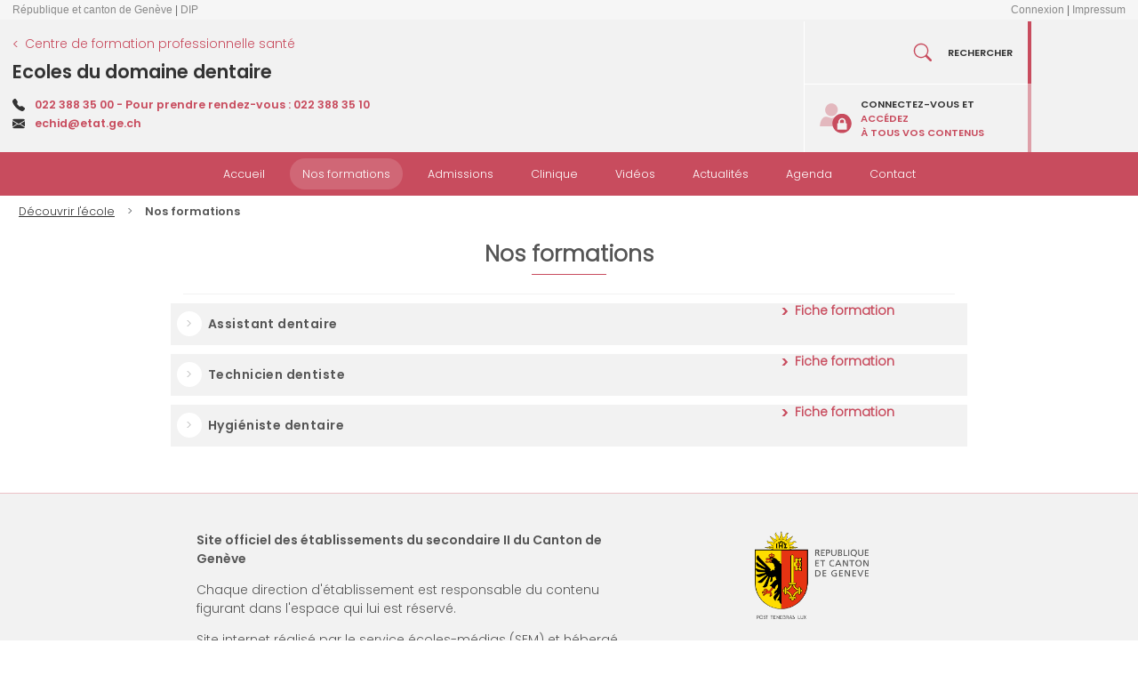

--- FILE ---
content_type: text/html; charset=UTF-8
request_url: https://edu.ge.ch/secondaire2/emd/nos-formations
body_size: 33214
content:
<!DOCTYPE html>
<html lang="fr" dir="ltr">
<head>
    <meta charset="utf-8" />
<script>var _paq = _paq || [];(function(){var u=(("https:" == document.location.protocol) ? "https://edu.ge.ch/edustat/" : "https://edu.ge.ch/edustat/");_paq.push(["setSiteId", "10"]);_paq.push(["setTrackerUrl", u+"matomo.php"]);_paq.push(["setDoNotTrack", 1]);_paq.push(['setSecureCookie', true]);

if (document.cookie.indexOf('cookie-agreed=2') >= 0) {
            _paq.push(["setConsentGiven"]);
        }if (!window.matomo_search_results_active) {_paq.push(["trackPageView"]);}_paq.push(["setIgnoreClasses", ["no-tracking","colorbox"]]);_paq.push(["enableLinkTracking"]);var d=document,g=d.createElement("script"),s=d.getElementsByTagName("script")[0];g.type="text/javascript";g.defer=true;g.async=true;g.src=u+"matomo.js";s.parentNode.insertBefore(g,s);})();</script>
<link rel="canonical" href="https://edu.ge.ch/secondaire2/emd/nos-formations" />
<meta name="google-site-verification" content="MI95s0R_nGKpK7FWAsRLCBNqEg29czz2sGNBvK7Nw4s" />
<style>
        :root {
          --color-grey: 0, 0%;
          --l-grey: 20%;
          --color-grey-original: hsl(var(--color-grey), var(--l-grey));
          --color-grey-lighter: hsl(var(--color-grey), calc(var(--l-grey) + 55%));
          --color-grey-lightest: hsl(var(--color-grey), calc(var(--l-grey) + 75%));

          --l-custom: 50%;
          --etab-color: #C84B5D;
          --etab-color-lighter: color-mix(in srgb, var(--etab-color) 60%, white 40%);
          --etab-color-lightest: color-mix(in srgb, var(--etab-color) 20%, white 80%);
        }
      </style>
<meta name="Generator" content="Drupal 10 (https://www.drupal.org)" />
<meta name="MobileOptimized" content="width" />
<meta name="HandheldFriendly" content="true" />
<meta name="viewport" content="width=device-width, initial-scale=1.0" />
<style>div#sliding-popup, div#sliding-popup .eu-cookie-withdraw-banner, .eu-cookie-withdraw-tab {background: #EDEDED} div#sliding-popup.eu-cookie-withdraw-wrapper { background: transparent; } #sliding-popup h1, #sliding-popup h2, #sliding-popup h3, #sliding-popup p, #sliding-popup label, #sliding-popup div, .eu-cookie-compliance-more-button, .eu-cookie-compliance-secondary-button, .eu-cookie-withdraw-tab { color: #337ab7;} .eu-cookie-withdraw-tab { border-color: #337ab7;}</style>
<link rel="icon" href="/secondaire2/themes/custom/secondaire2/favicon.ico" type="image/vnd.microsoft.icon" />

        <title>Nos formations | Ecoles du domaine dentaire</title>
        <link rel="stylesheet" media="all" href="/secondaire2/sites/default/files/css/css_btUBSCVf4k_3Xl7kS65-XheU5VlXfuVTcnAa7ID-rLI.css?delta=0&amp;language=fr&amp;theme=secondaire2&amp;include=[base64]" />
<link rel="stylesheet" media="all" href="/secondaire2/sites/default/files/css/css_qqBwJF8PGkQ6M0WS5YzuUton0yo4hA-hEkff2-TFKqA.css?delta=1&amp;language=fr&amp;theme=secondaire2&amp;include=[base64]" />
<link rel="stylesheet" media="all" href="/secondaire2/sites/default/files/css/css_ljGpCas-ZDkNThXPdONoh5iRZfGYGUTfIfNr2bpRV1k.css?delta=2&amp;language=fr&amp;theme=secondaire2&amp;include=[base64]" />

            
                </head>
<body class="node node-rubrique_fixe page-node-106 group-16 role-anonymous color-c84b5d espace-public path-node page-node-type-rubrique-fixe">

<a href="#main-content" title=" Aller au contenu principal" class="visually-hidden focusable skip-link">
    Aller au contenu principal
</a>
  <div class="dialog-off-canvas-main-canvas d-flex flex-column h-100" data-off-canvas-main-canvas>
      <div class="region-nav-mobile">
      <div class="region">
    <div id="block-menu-public-mobile" class="block block-sec2-custom block-org-menu-block">
  
      <h2>Découvrir l&#039;école</h2>
    
      
        <ul  class="menu org_menu_emd_public navbar-nav">
                  <li  class="nav-item" data-parent="/secondaire2/ecoles-du-domaine-dentaire/accueil">
        <a href="/secondaire2/ecoles-du-domaine-dentaire/accueil" data-drupal-link-system-path="node/473">Accueil</a>
              </li>
                <li  class="nav-item active" data-parent="/secondaire2/emd/nos-formations">
        <a href="/secondaire2/emd/nos-formations" data-drupal-link-system-path="node/106" class="is-active" aria-current="page">Nos formations</a>
              </li>
                <li  class="nav-item" data-parent="/secondaire2/emd/admissions">
        <a href="/secondaire2/emd/admissions" data-drupal-link-system-path="node/617">Admissions</a>
              </li>
                <li  class="nav-item" data-parent="/secondaire2/emd/clinique">
        <a href="/secondaire2/emd/clinique" data-drupal-link-system-path="node/561">Clinique</a>
              </li>
                <li  class="nav-item" data-parent="/secondaire2/emd/videos">
        <a href="/secondaire2/emd/videos" data-drupal-link-system-path="node/562">Vidéos</a>
              </li>
                <li  class="nav-item" data-parent="/secondaire2/emd/actualites">
        <a href="/secondaire2/emd/actualites" data-drupal-link-system-path="node/107">Actualités</a>
              </li>
                <li  class="nav-item" data-parent="/secondaire2/emd/agenda">
        <a href="/secondaire2/emd/agenda" data-drupal-link-system-path="node/109">Agenda</a>
              </li>
                <li  class="nav-item" data-parent="/secondaire2/emd/contact">
        <a href="/secondaire2/emd/contact" data-drupal-link-system-path="node/111">Contact</a>
              </li>
      </ul>
    


                                                  
  </div>
<div id="block-menu-pro-mobile" class="block block-sec2-custom block-org-menu-block">
  
      <h2>Mon école</h2>
    
      
  </div>

  </div>

  </div>

  <div class="region-edu-ge">
      <div class="region">
    <div id="block-edugeheaderblock" class="block block-edu-ge-header block-edu-ge-header-block">
  
    
      

<div class="edu_ge_header">
    <span class="edu_ge_header_left">
                                    <a target="_blank" href="https://www.ge.ch/"><span>République et canton de Genève</span></a> |                                                 <a target="_blank" href="https://www.ge.ch/organisation/departement-instruction-publique-formation-jeunesse"><span>DIP</span></a>                        </span>
    
    <span class="edu_ge_header_right">
                    <a href="/secondaire2/saml_login"><span>Connexion</span></a>
                <span> | </span>

                    <a target="_blank" href="https://edu.ge.ch/sem/node/3126" title=""><span>Impressum</span></a>
            </span>
</div>

  </div>

  </div>

  </div>

  <div class="region-alert">
    
  </div>

  <div class="region-quick-access">
      <div class="region">
    <div id="block-accesrapide-public" class="block block-sec2-custom block-ar-menu-block">
  
    
      
  </div>
<div id="block-accesrapide-pro" class="block block-sec2-custom block-ar-menu-block">
  
    
      
  </div>

  </div>

  </div>

  <header class="region-header">
      <div class="region">
    <div id="block-entete" class="block block-sec2-custom block-header-block">
  
    
      <div class="header-branding">
            <div
        class="header-type">établissement</div>
        <div class="header-etablissement">
      <i class="fas fa-arrow-right"></i>
      <a
        href="/secondaire2/cfpsa">Centre de formation professionnelle santé</a>
    </div>
  
  <div class="field-site-name">
    <a
      href="/secondaire2/emd">Ecoles du domaine dentaire </a><br>
      <span class="field-site-subtitle"></span>
  </div>

  <div class="field-site-contact">
          <div class="field-tel">
            <span class="icon"><svg width="25" height="25" xmlns="http://www.w3.org/2000/svg" viewBox="0 0 13.72101 13.71931"><path
                  d="M1.61665.43833a1.49639,1.49639,0,0,1,2.239.139l1.5375,1.97744a1.49276,1.49276,0,0,1,.27073,1.28049L5.1947,5.713a.58173.58173,0,0,0,.15274.55244L7.45476,8.37187a.58172.58172,0,0,0,.55244.15274L9.884,8.0554a1.49636,1.49636,0,0,1,1.2814.27073l1.97744,1.5375a1.49593,1.49593,0,0,1,.13994,2.239l-.8872.88719a2.38212,2.38212,0,0,1-2.46676.60183A15.97859,15.97859,0,0,1,3.91879,9.80144,15.97846,15.97846,0,0,1,.12763,3.79138,2.38414,2.38414,0,0,1,.72946,1.3237L1.61665.43742Z"
                  fill-rule="evenodd"/></svg></span>
        <a href="tel:022 388 35 00 - Pour prendre rendez-vous : 022 388 35 10">022 388 35 00 - Pour prendre rendez-vous : 022 388 35 10</a>
      </div>
    
          <div class="field-email">
            <span class="icon"><svg width="25" height="25" xmlns="http://www.w3.org/2000/svg" viewBox="0 0 14.63415 10.97561"><path
                  d="M.04573,1.42226A1.82927,1.82927,0,0,1,1.82927,0H12.80488a1.82926,1.82926,0,0,1,1.78353,1.42226L7.31707,5.86646ZM0,2.46677V8.96433L5.30762,5.71006ZM6.18384,6.247.1747,9.93018a1.82925,1.82925,0,0,0,1.65457,1.04543H12.80488a1.82928,1.82928,0,0,0,1.65366-1.04634L8.44939,6.246l-1.13232.69238L6.18384,6.246Zm3.14268-.536,5.30763,3.25335V2.46677L9.32652,5.71006Z"
                  fill-rule="evenodd"/></svg></span>
        <a href="mailto:echid@etat.ge.ch">echid@etat.ge.ch</a>
      </div>
      </div>

</div>

<div class="header-menu">
  <div>
      </div>
</div>

<ul class="header-login-search">
  <li class="header-search-block">
    <a href="/secondaire2/recherche/16">
          <span class="icon"><svg width="25" height="25" xmlns="http://www.w3.org/2000/svg" viewBox="0 0 25 25"><path
                d="M18.24353,17.18243,15.356,14.29492l-.00061-.00055a.71267.71267,0,0,0-.10645-.07062,4.91387,4.91387,0,1,0-1.0249,1.025.71444.71444,0,0,0,.07147.10748L17.183,18.24371a.75016.75016,0,0,0,1.06049-1.06128Zm-11.03027-5.844a4.125,4.125,0,1,1,4.125,4.125A4.125,4.125,0,0,1,7.21326,11.33844Z"
                fill-rule="evenodd"/></svg></span>
      <span class="item">Rechercher</span>
    </a>
  </li>
  <li class="header-user-connect">
          <a href="/secondaire2/saml_login?destination=/secondaire2/emd/nos-formations">
      <span class="icon"><svg version="1.1" id="Calque_1" xmlns="http://www.w3.org/2000/svg" xmlns:xlink="http://www.w3.org/1999/xlink" x="0px" y="0px"
                              viewBox="0 0 20 20.1" style="enable-background:new 0 0 20 20.1;" xml:space="preserve">
<style type="text/css">
	.st0{opacity:0.35;enable-background:new    ;}
</style>
<g>
	<path d="M13.4,7.6c-1.5,0-2.7,0.5-3.7,1.6c-2,2-2,5.3,0,7.3s5.3,2,7.3,0s2-5.3,0-7.3C16.1,8.1,14.8,7.6,13.4,7.6L13.4,7.6z
		 M13.4,9.9c1.1,0,2,0.9,2,2v0.8h0.1c0.3,0,0.5,0.1,0.5,0.5v2.5c0,0.3-0.1,0.5-0.5,0.5h-4.2c-0.3,0-0.5-0.1-0.5-0.5v-2.5
		c0-0.3,0.1-0.5,0.5-0.5h0.1v-0.8C11.6,10.8,12.4,9.9,13.4,9.9L13.4,9.9z M13.4,10.7c-0.7,0-1.1,0.5-1.1,1.1v0.8h2.1v-0.8
		C14.6,11.1,14.1,10.7,13.4,10.7L13.4,10.7z"/>
	<path class="st0" d="M7.7,8.9c-1.9,0-3.4-1.5-3.4-3.4C4.4,3.6,5.9,2,7.7,2s3.4,1.5,3.4,3.4S9.6,8.9,7.7,8.9z"/>
	<path class="st0" d="M9.9,14.4H1.5V14c0.1-2,1.2-4.8,3.1-4.8l0,0c0.9,0,1.5,0.3,1.9,0.4c0.4,0.1,0.7,0.3,1.2,0.3l0,0
		c0.5,0,0.8-0.1,1.2-0.3c0.4-0.1,0.8-0.4,1.6-0.4L9.9,14.4z"/>
</g>
</svg>


</span>
        <span class="item">Connectez-vous et <span>accédez <br>à tous vos contenus</span></span>
      </a>
      </li>
</ul>

<div class="header-link">
  </div>

<div class="header-menu-mobile">
  <div class="link-item">
    <label class="item-menu-mobile" id="label-nav-mobile">
      <span class="icon"><span></span><span></span><span></span></span>
      <span class="item">Menu</span>
    </label>
  </div>
</div>

  </div>

  </div>

  </header>

  <nav class="region-nav">
    <div class="navbar navbar-expand">
        <div class="region">
    <div id="block-menu-public" class="block block-sec2-custom block-org-menu-block">
  
    
      
        <ul  class="menu org_menu_emd_public navbar-nav">
                  <li  class="nav-item" data-parent="/secondaire2/ecoles-du-domaine-dentaire/accueil">
        <a href="/secondaire2/ecoles-du-domaine-dentaire/accueil" data-drupal-link-system-path="node/473">Accueil</a>
              </li>
                <li  class="nav-item active" data-parent="/secondaire2/emd/nos-formations">
        <a href="/secondaire2/emd/nos-formations" data-drupal-link-system-path="node/106" class="is-active" aria-current="page">Nos formations</a>
              </li>
                <li  class="nav-item" data-parent="/secondaire2/emd/admissions">
        <a href="/secondaire2/emd/admissions" data-drupal-link-system-path="node/617">Admissions</a>
              </li>
                <li  class="nav-item" data-parent="/secondaire2/emd/clinique">
        <a href="/secondaire2/emd/clinique" data-drupal-link-system-path="node/561">Clinique</a>
              </li>
                <li  class="nav-item" data-parent="/secondaire2/emd/videos">
        <a href="/secondaire2/emd/videos" data-drupal-link-system-path="node/562">Vidéos</a>
              </li>
                <li  class="nav-item" data-parent="/secondaire2/emd/actualites">
        <a href="/secondaire2/emd/actualites" data-drupal-link-system-path="node/107">Actualités</a>
              </li>
                <li  class="nav-item" data-parent="/secondaire2/emd/agenda">
        <a href="/secondaire2/emd/agenda" data-drupal-link-system-path="node/109">Agenda</a>
              </li>
                <li  class="nav-item" data-parent="/secondaire2/emd/contact">
        <a href="/secondaire2/emd/contact" data-drupal-link-system-path="node/111">Contact</a>
              </li>
      </ul>
    


                                                  
  </div>
<div id="block-menu-pro" class="block block-sec2-custom block-org-menu-block">
  
    
      
  </div>

  </div>

    </div>
  </nav>

  <div class="region-breadcrumb">
      <div class="region">
    <div id="block-secondaire2-breadcrumbs" class="block block-system block-system-breadcrumb-block">
  
    
        <nav aria-label="breadcrumb">
    <h2 id="system-breadcrumb" class="visually-hidden">Fil d'Ariane</h2>
    <ol class="breadcrumb">
          <li class="breadcrumb-item">
                  <a href="/secondaire2/ecoles-du-domaine-dentaire/accueil">Découvrir l&#039;école</a>
              </li>
          <li class="breadcrumb-item">
                  Nos formations
              </li>
        </ol>
  </nav>

  </div>

  </div>

  </div>

  <div class="region-admin-tools">
      <div class="region">
    
  </div>

  </div>


<main role="main">

  <a id="main-content" tabindex="-1"></a>
      <div class="region-content">
        <div class="region">
    <div id="block-secondaire2-content" class="block block-system block-system-main-block">
  
    
      

  <div  class="content rubrique fixe contextual-region rubfix_professions">

    

    <div class="layout-title">
        <h1 class="h1">
      Nos formations

  </h1>

    </div>

    <div class="layout-content">
      <div class="paragraph format-full">
        <div class="box">
            <div class="paragraph">
                            
                              <div id="rubfix-nosformations" class="accordion">
  <div class="view view-contenu-rubriques-fixes view-id-contenu_rubriques_fixes view-display-id-rubfix_professions js-view-dom-id-52f1f059d18b5d15abe1dda5d766cad0b3708d377ad3448153b1263b758fa126">
  
    
      
      <div class="view-content">
      <div class="item-list">
  
  <ul>

          <li>


  <div  class="content-type profession token-toogle contextual-region accordion-item">

    
    
    
      <h2 class="accordion-header" >
        <button 
          type="button"
          class="accordion-button collapsed"
          data-bs-toggle="collapse" 
          data-bs-target="#collapse-399" 
          aria-expanded="false"
          aria-controls="collapse-399"
          >
          
            <div class="field field--name-node-title field--type-ds field--label-hidden field__item"><h2 class="h3">
  Assistant dentaire
</h2>
</div>
      
        </button>
            
      <div class="field-link">  <a href="/secondaire2/node/399" hreflang="fr">Fiche formation</a>
</div>
      
  


      </h2>

      <div 
        id="collapse-399" 
        class="accordion-collapse collapse" 
        aria-labelledby="heading-399" 
        data-bs-parent="#rubfix-nosformations"
        >

        <div class="accordion-body">

            <div class="paragraph">
    <div class="field-body">
      L&#039;assistant-e dentaire seconde le ou la médecin-dentiste lors des consultations puis, après le traitement, désinfecte et stérilise tous les instruments utilisés. Il/elle est également chargé-e d&#039;effectuer des radiographies. Ses autres tâches sont réparties entre l&#039;accueil des patient-e-s, la gestion des rendez-vous, le suivi des dossiers et la facturation. L&#039;assistant-e dentaire travaille dans un cabinet auprès d&#039;un-e ou de plusieurs médecins-dentistes. Il/elle peut également exercer sa profession dans une clinique dentaire ambulante ou scolaire, dans une polyclinique ou un institut dentaire. Certain-e-s sont engagés dans une compagnie d&#039;assurances ou dans une firme de produits dentaires.
    </div>
  </div>


          
            <article class="content-type formation token contextual-region">

              

              <div class="layout">

                <div class="layout-header">
                  
  
            <div class="field field--name-node-title field--type-ds field--label-hidden field__item"><h3 class="h4">
  Formation d&#039;assistant-e-s dentaires 
</h3>
</div>
      

  <ul class="field-descriptif">
          <li>CFC</li>
                  <li>Dual</li>
              <li>Formation  professionelle initiale </li>
      </ul>



                  <div class="field-link">
                    <a
                      href="/secondaire2/node/399#formation-285"
                      title="Descriptif<">Descriptif</a>
                  </div>
                </div>

              </div>

            </article>

          
        </div>

      </div>
  </div>

</li>
          <li>


  <div  class="content-type profession token-toogle contextual-region accordion-item">

    
    
    
      <h2 class="accordion-header" >
        <button 
          type="button"
          class="accordion-button collapsed"
          data-bs-toggle="collapse" 
          data-bs-target="#collapse-400" 
          aria-expanded="false"
          aria-controls="collapse-400"
          >
          
            <div class="field field--name-node-title field--type-ds field--label-hidden field__item"><h2 class="h3">
  Technicien dentiste 
</h2>
</div>
      
        </button>
            
      <div class="field-link">  <a href="/secondaire2/node/400" hreflang="fr">Fiche formation</a>
</div>
      
  


      </h2>

      <div 
        id="collapse-400" 
        class="accordion-collapse collapse" 
        aria-labelledby="heading-400" 
        data-bs-parent="#rubfix-nosformations"
        >

        <div class="accordion-body">

            <div class="paragraph">
    <div class="field-body">
      Le technicien ou la technicienne-dentiste confectionne, adapte et répare des prothèses dentaires partielles ou totales, ainsi que des appareils d&#039;orthodontie (correcteurs) permettant de remplacer des dents manquantes ou de corriger des déformations buccales. Il/elle fabrique, selon les directives reçues des médecins-dentistes, avec une précision extrême, une denture ou un appareillage esthétique et fonctionnel, assurant une bonne articulation des mâchoires et un confort optimal.<br />
Le technicien-dentiste ou la technicienne-dentiste travaille dans un laboratoire de prothèse dentaire indépendant ou intégré à un cabinet dentaire. Dans les grands laboratoires dentaires, il/elle a la possibilité de se spécialiser dans un domaine particulier de la profession (céramique, orthodontie, prothèse coulée, etc.) et d&#039;occuper des postes à responsabilités.
    </div>
  </div>


          
            <article class="content-type formation token contextual-region">

              

              <div class="layout">

                <div class="layout-header">
                  
  
            <div class="field field--name-node-title field--type-ds field--label-hidden field__item"><h3 class="h4">
  Formation de technicien-ne-s dentistes 
</h3>
</div>
      

  <ul class="field-descriptif">
          <li>CFC</li>
                  <li>Dual</li>
              <li>Formation  professionelle initiale </li>
      </ul>



                  <div class="field-link">
                    <a
                      href="/secondaire2/node/400#formation-286"
                      title="Descriptif<">Descriptif</a>
                  </div>
                </div>

              </div>

            </article>

          
        </div>

      </div>
  </div>

</li>
          <li>


  <div  class="content-type profession token-toogle contextual-region accordion-item">

    
    
    
      <h2 class="accordion-header" >
        <button 
          type="button"
          class="accordion-button collapsed"
          data-bs-toggle="collapse" 
          data-bs-target="#collapse-398" 
          aria-expanded="false"
          aria-controls="collapse-398"
          >
          
            <div class="field field--name-node-title field--type-ds field--label-hidden field__item"><h2 class="h3">
  Hygiéniste dentaire
</h2>
</div>
      
        </button>
            
      <div class="field-link">  <a href="/secondaire2/node/398" hreflang="fr">Fiche formation</a>
</div>
      
  


      </h2>

      <div 
        id="collapse-398" 
        class="accordion-collapse collapse" 
        aria-labelledby="heading-398" 
        data-bs-parent="#rubfix-nosformations"
        >

        <div class="accordion-body">

            <div class="paragraph">
    <div class="field-body">
      LA PROFESSION<br />
La prévention, les traitements, la stérilisation et les travaux administratifs sont les principales activités de l&#039;hygiéniste dentaire. Il ou elle prévient et traite les maladies de la cavité bucco-dentaire (gingivite, parodontite), élimine les facteurs inflammatoires (tartre, plaque) et enseigne aux patients les mesures prophylactiques adéquates au maintien de la santé des dents et de leurs tissus de soutien.<br />
La formation d&#039;hygiéniste dentaire se déroule en 3 ans à plein temps. La pratique est dispensée en première et deuxième année au sein de la clinique d&#039;enseignement de l&#039;école et par un stage de longue durée en troisième année.
    </div>
  </div>


          
            <article class="content-type formation token contextual-region">

              

              <div class="layout">

                <div class="layout-header">
                  
  
            <div class="field field--name-node-title field--type-ds field--label-hidden field__item"><h3 class="h4">
  Formation supérieure d&#039;hygiénistes dentaires 
</h3>
</div>
      

  <ul class="field-descriptif">
          <li>ES</li>
              <li>3 ans</li>
              <li>Plein temps</li>
              <li>Formation professionnelle supérieure</li>
      </ul>



                  <div class="field-link">
                    <a
                      href="/secondaire2/node/398#formation-284"
                      title="Descriptif<">Descriptif</a>
                  </div>
                </div>

              </div>

            </article>

          
        </div>

      </div>
  </div>

</li>
    
  </ul>

</div>

    </div>
  
          </div>

</div>

                            
            </div>
          </div>
        </div>
      </div>
    </div>

    <div class="layout-content">
      
    </div>

  </div>



  </div>

  </div>

    </div>
  
</main>

  <footer class="region-footer">
    <div class="box">
        <div class="region">
    <div id="block-footer" class="block block-block-content block-block-content0108f7d1-aca1-4d04-9669-88a850109659">
  
    
      
            <div class="clearfix text-formatted field field--name-body field--type-text-with-summary field--label-hidden field__item"><p><strong>Site officiel des établissements du secondaire II du Canton de Genève</strong></p>

<p>Chaque direction d'établissement est responsable du contenu figurant dans l'espace qui lui est réservé.</p>

<p>Site internet réalisé par le service écoles-médias (SEM) et hébergé par l'office cantonal des systèmes d'information &amp; du numérique (OCSIN)</p>
</div>
      
  </div>

    <div id="block-footer-logo">
      <a href="https://www.ge.ch" title="Accéder au site de la République et canton de Genève" target="_blank">
        <img src="/secondaire2/themes/custom/secondaire2/logo-ge.png" alt="Logo Republique et canton de Genève"/>
      </a>
    </div>
  </div>

    </div>
  </footer>

  </div>


<script type="application/json" data-drupal-selector="drupal-settings-json">{"path":{"baseUrl":"\/secondaire2\/","pathPrefix":"","currentPath":"node\/106","currentPathIsAdmin":false,"isFront":false,"currentLanguage":"fr"},"pluralDelimiter":"\u0003","suppressDeprecationErrors":true,"matomo":{"disableCookies":false,"trackMailto":true},"data":{"extlink":{"extTarget":true,"extTargetAppendNewWindowDisplay":true,"extTargetAppendNewWindowLabel":"(opens in a new window)","extTargetNoOverride":true,"extNofollow":true,"extTitleNoOverride":false,"extNoreferrer":true,"extFollowNoOverride":false,"extClass":"0","extLabel":"","extImgClass":false,"extSubdomains":false,"extExclude":"^https?:\\\/\\\/(10669-secondaire2\\.test(\\\/.*)?|edu\\.dev\\.etat-ge\\.ch\\\/secondaire2(\\\/.*)?|edurec\\.ge\\.ch\\\/secondaire2(\\\/.*)?|edu\\.ge\\.ch\\\/secondaire2(\\\/.*)?)$","extInclude":"^(?!https?:\\\/\\\/(10669-secondaire2\\.test|edu\\.dev\\.etat-ge\\.ch\\\/secondaire2|edurec\\.ge\\.ch\\\/secondaire2|edu\\.ge\\.ch\\\/secondaire2)).*|.*\\.(pdf|odt|doc|docx|ppt|pptx|csv|xls|xlsx)$","extCssExclude":"","extCssInclude":"a[type^=\u0022application\/\u0022]","extCssExplicit":"","extAlert":false,"extAlertText":"Ce lien vous dirige vers un site externe. Nous ne sommes pas responsables de son contenu.","extHideIcons":false,"mailtoClass":"0","telClass":"0","mailtoLabel":"(link sends email)","telLabel":"(link is a phone number)","extUseFontAwesome":false,"extIconPlacement":"append","extPreventOrphan":false,"extFaLinkClasses":"fa fa-external-link","extFaMailtoClasses":"fa fa-envelope-o","extAdditionalLinkClasses":"","extAdditionalMailtoClasses":"","extAdditionalTelClasses":"","extFaTelClasses":"fa fa-phone","allowedDomains":["nouveau.europresse.com"],"extExcludeNoreferrer":""}},"eu_cookie_compliance":{"cookie_policy_version":"1.0.0","popup_enabled":true,"popup_agreed_enabled":false,"popup_hide_agreed":false,"popup_clicking_confirmation":false,"popup_scrolling_confirmation":false,"popup_html_info":"\u003Cdiv aria-labelledby=\u0022popup-text\u0022  class=\u0022eu-cookie-compliance-banner eu-cookie-compliance-banner-info eu-cookie-compliance-banner--opt-out\u0022\u003E\n  \u003Cdiv class=\u0022popup-content info eu-cookie-compliance-content\u0022\u003E\n        \u003Cdiv id=\u0022popup-text\u0022 class=\u0022eu-cookie-compliance-message\u0022 role=\u0022document\u0022\u003E\n      \u003Cp\u003EEn naviguant sur ce site, vous acceptez l\u0027utilisation statistique de cookies destin\u00e9s \u00e0 son am\u00e9lioration continue.\u003C\/p\u003E\n              \u003Cbutton type=\u0022button\u0022 class=\u0022find-more-button eu-cookie-compliance-more-button\u0022\u003EPlus d\u0026#039;informations\u003C\/button\u003E\n          \u003C\/div\u003E\n\n    \n    \u003Cdiv id=\u0022popup-buttons\u0022 class=\u0022eu-cookie-compliance-buttons\u0022\u003E\n            \u003Cbutton type=\u0022button\u0022 class=\u0022decline-button eu-cookie-compliance-secondary-button button button--small\u0022\u003ERefuser\u003C\/button\u003E\n              \u003Cbutton type=\u0022button\u0022 class=\u0022agree-button eu-cookie-compliance-default-button button button--small button--primary\u0022\u003EJ\u0026#039;ai compris\u003C\/button\u003E\n          \u003C\/div\u003E\n  \u003C\/div\u003E\n\u003C\/div\u003E","use_mobile_message":false,"mobile_popup_html_info":"\u003Cdiv aria-labelledby=\u0022popup-text\u0022  class=\u0022eu-cookie-compliance-banner eu-cookie-compliance-banner-info eu-cookie-compliance-banner--opt-out\u0022\u003E\n  \u003Cdiv class=\u0022popup-content info eu-cookie-compliance-content\u0022\u003E\n        \u003Cdiv id=\u0022popup-text\u0022 class=\u0022eu-cookie-compliance-message\u0022 role=\u0022document\u0022\u003E\n      \n              \u003Cbutton type=\u0022button\u0022 class=\u0022find-more-button eu-cookie-compliance-more-button\u0022\u003EPlus d\u0026#039;informations\u003C\/button\u003E\n          \u003C\/div\u003E\n\n    \n    \u003Cdiv id=\u0022popup-buttons\u0022 class=\u0022eu-cookie-compliance-buttons\u0022\u003E\n            \u003Cbutton type=\u0022button\u0022 class=\u0022decline-button eu-cookie-compliance-secondary-button button button--small\u0022\u003ERefuser\u003C\/button\u003E\n              \u003Cbutton type=\u0022button\u0022 class=\u0022agree-button eu-cookie-compliance-default-button button button--small button--primary\u0022\u003EJ\u0026#039;ai compris\u003C\/button\u003E\n          \u003C\/div\u003E\n  \u003C\/div\u003E\n\u003C\/div\u003E","mobile_breakpoint":768,"popup_html_agreed":false,"popup_use_bare_css":false,"popup_height":"auto","popup_width":"100%","popup_delay":1000,"popup_link":"https:\/\/www.ge.ch\/conditions-generales#cookies","popup_link_new_window":true,"popup_position":false,"fixed_top_position":true,"popup_language":"fr","store_consent":false,"better_support_for_screen_readers":false,"cookie_name":"","reload_page":false,"domain":"ge.ch","domain_all_sites":false,"popup_eu_only":false,"popup_eu_only_js":false,"cookie_lifetime":100,"cookie_session":0,"set_cookie_session_zero_on_disagree":0,"disagree_do_not_show_popup":false,"method":"opt_out","automatic_cookies_removal":false,"allowed_cookies":"","withdraw_markup":"\u003Cbutton type=\u0022button\u0022 class=\u0022eu-cookie-withdraw-tab\u0022\u003EPrivacy settings\u003C\/button\u003E\n\u003Cdiv aria-labelledby=\u0022popup-text\u0022 class=\u0022eu-cookie-withdraw-banner\u0022\u003E\n  \u003Cdiv class=\u0022popup-content info eu-cookie-compliance-content\u0022\u003E\n    \u003Cdiv id=\u0022popup-text\u0022 class=\u0022eu-cookie-compliance-message\u0022 role=\u0022document\u0022\u003E\n      \u003Ch2\u003EEn naviguant sur ce site, vous acceptez l\u0027utilisation statistique de cookies destin\u00e9s \u00e0 son am\u00e9lioration continue.\u003C\/h2\u003E\u003Cp\u003E\u0026nbsp;\u003C\/p\u003E\n    \u003C\/div\u003E\n    \u003Cdiv id=\u0022popup-buttons\u0022 class=\u0022eu-cookie-compliance-buttons\u0022\u003E\n      \u003Cbutton type=\u0022button\u0022 class=\u0022eu-cookie-withdraw-button  button button--small button--primary\u0022\u003EWithdraw consent\u003C\/button\u003E\n    \u003C\/div\u003E\n  \u003C\/div\u003E\n\u003C\/div\u003E","withdraw_enabled":false,"reload_options":0,"reload_routes_list":"","withdraw_button_on_info_popup":false,"cookie_categories":[],"cookie_categories_details":[],"enable_save_preferences_button":true,"cookie_value_disagreed":"0","cookie_value_agreed_show_thank_you":"1","cookie_value_agreed":"2","containing_element":"body","settings_tab_enabled":false,"olivero_primary_button_classes":" button button--small button--primary","olivero_secondary_button_classes":" button button--small","close_button_action":"close_banner","open_by_default":true,"modules_allow_popup":true,"hide_the_banner":false,"geoip_match":true,"unverified_scripts":["\/secondaire2\/secondaire2\/"]},"default_menu":"public","user":{"uid":0,"permissionsHash":"c1c08e67f8a095d8b44fea409f554e74184ddab17fbb8bb3ce0189f50469b1e5"}}</script>
<script src="/secondaire2/sites/default/files/js/js_PqOEDiinRzb4mxrvLybyBlkPl4qyl0rJR3x6XB0Rs5w.js?scope=footer&amp;delta=0&amp;language=fr&amp;theme=secondaire2&amp;include=[base64]"></script>

</body>
</html>


--- FILE ---
content_type: text/css
request_url: https://edu.ge.ch/secondaire2/sites/default/files/css/css_btUBSCVf4k_3Xl7kS65-XheU5VlXfuVTcnAa7ID-rLI.css?delta=0&language=fr&theme=secondaire2&include=eJxtkGtuAzEIhC_krKVKPQ9i7cmGxo8V2G3S0xdtqyp9_DF8YMEMbIZB0l6QRteYzJbE6QKlAiqCRknhNBvlnmZFG5QneZyUQRtsSPdPvQ3cxkQhDvx35lluxGRz31UqNKy9DxvK-3Nc2fDIW-krl5ONe5G2PXYqzNg3htQVsXWtXOQdAS5oA13AGRp_kFtYA6br61eBh7oX4ZYQ_yu6ozPPMoJb8eXXmHXuXJYvDAb3mVkUT79lGqofJQtHz05HdtR2Vt5c_cWOxjcGu9tA_XT_KnizeLxL7XkWfAB1I5_x
body_size: 9096
content:
/* @license GPL-2.0-or-later https://www.drupal.org/licensing/faq */
.corps-texte .media--type-image,.field--type-text-long .media--type-image{vertical-align:bottom;display:inline-block;}.corps-texte .media--type-image img,.field--type-text-long .media--type-image img{vertical-align:bottom;}.corps-texte .align-right,.field--type-text-long .align-right{margin-left:15px;margin-bottom:5px;}.corps-texte  .align-right,.field--type-text-long .align-left{margin-right:15px;margin-bottom:5px;}.file--application-pdf{background-image:url(/secondaire2/modules/custom/sem_media/css/icons/application-pdf.png) !important;background-repeat:no-repeat;}.file--x-office-document{background-image:url(/secondaire2/modules/custom/sem_media/css/icons/x-office-document.png)  !important;background-repeat:no-repeat;}.file--image{background-image:url(/secondaire2/modules/custom/sem_media/css/icons/image-x-generic.png)   !important;background-repeat:no-repeat;}.file--x-office-spreadsheet{background-image:url(/secondaire2/modules/custom/sem_media/css/icons/x-office-spreadsheet.png) !important;background-repeat:no-repeat;}
:root{--color-grey:0,0%;--l-grey:20%;--color-grey-original:hsl(var(--color-grey),var(--l-grey));--color-grey-lighter:hsl(var(--color-grey),calc(var(--l-grey) + 55%));--color-grey-lightest:hsl(var(--color-grey),calc(var(--l-grey) + 75%));--color-custom:75,3%;--l-custom:50%;--etab-color:hsl(var(--color-custom),var(--l-custom));--etab-color-lighter:color-mix(in srgb,var(--etab-color) 60%,white 40%);--etab-color-lightest:color-mix(in srgb,var(--etab-color) 20%,white 80%);}main > .region-content{padding:0;}.paragraph ul.contextual-links li.paragraphs-editclone-form{display:none !important;}.paragraph ul.contextual-links li.quickedit{display:none !important;}.paragraph ul.contextual-links li a[href*="clone"]{display:none !important;}.navbar.navbar-expand{display:block;padding:0;margin:0;border:none;box-sizing:border-box;}ol,ul{padding-left:0;}.paragraph--unpublished{}.paragraph--unpublished:before{content:"Non publié";display:flex;max-width:var(--max-width);width:100%;margin-left:auto;margin-right:auto;justify-content:center;background-color:white;border:1px solid red;color:red;bottom:10px;padding:2px 5px;position:relative;bottom:10px;}.format-full.paragraph--unpublished:before{bottom:0;}.box{max-width:var(--max-width);margin-left:auto;margin-right:auto;}.bloc .paragraph .field-link a{color:var(--color-grey-original);}.box > .bloc > .paragraph{padding:20px 15px;height:100%;margin-bottom:1px;}.sections > :nth-child(2n){background-color:var(--color-grey-lightest);}.paragraph--unpublished{background-color:initial;}.paragraph--type--format-full-page .box,.paragraph--type--format-full .box{display:flex;flex-direction:column;flex-wrap:wrap;}.paragraph--type--format-full-page .box > h2,.paragraph--type--format-full .box > h2{padding:20px 0 5px 15px;width:100%;}.bloc.format-33pct,.bloc.format-66pct,.bloc.format-100pct{width:100%;}button:focus{outline:none !important;}.paragraph[class*="actualite"] header h2{margin-bottom:2rem;}.bloc.encadre{-webkit-box-shadow:inset 0px 0px 0px 10px var(--etab-color);-moz-box-shadow:inset 0px 0px 0px 10px var(--etab-color);box-shadow:inset 0px 0px 0px 10px var(--etab-color);}.bloc.encarte{background-color:var(--etab-color);}.bloc.encarte-leger{background-color:var(--etab-color-lightest);}.bloc.encarte .paragraph .h2::after{background-color:#fff;}.bloc.encarte .paragraph h2,.bloc.encarte .paragraph h3,.bloc.encarte .field-link,.bloc.encarte .field-link a:before,.bloc.encarte .paragraph .field-date,.bloc.encarte .paragraph .field-link a,.bloc.encarte .paragraph a,.bloc.encarte .paragraph a:hover,.bloc.encarte .teaser .field--name-field-body{color:#ffffff;}.bloc.encarte .paragraph .field-date{font-style:italic;}.bloc.encarte > .paragraph:not(.paragraph--type--accordeons) .field--name-field-body h6{color:var(--etab-color);}.bloc.encarte > .paragraph:not(.paragraph--type--accordeons) .field--name-field-body  p a{text-decoration:underline;}.bloc.encarte > .paragraph:not(.paragraph--type--accordeons) .h2:after{background-color:#fff;}.bloc.encarte > .paragraph:not(.paragraph--type--accordeons) .field--name-field-body .level-1,.bloc.encarte > .paragraph:not(.paragraph--type--accordeons) .field--name-field-body h2,.bloc.encarte > .paragraph:not(.paragraph--type--accordeons) .field--name-field-body .level-2,.bloc.encarte > .paragraph:not(.paragraph--type--accordeons) .field--name-field-body h3,.bloc.encarte > .paragraph:not(.paragraph--type--accordeons) .field--name-field-body .level-3{color:#fff;}.bloc.encarte > .paragraph:not(.paragraph--type--accordeons) .field--name-field-body .level-1:after,.bloc.encarte > .paragraph:not(.paragraph--type--accordeons) .field--name-field-body .level-1:after,.bloc.encarte > .paragraph:not(.paragraph--type--accordeons) .field--name-field-body h2:after,.bloc.encarte > .paragraph:not(.paragraph--type--accordeons) .field--name-field-body h2:after{background-color:#fff;}.bloc.encarte > .paragraph:not(.paragraph--type--accordeons) .field--name-field-body p,.bloc.encarte > .paragraph:not(.paragraph--type--accordeons) .field--name-field-body p{color:#fff;}.bloc.encarte > .paragraph:not(.paragraph--type--accordeons) .field--name-field-body p .color,.bloc.encarte > .paragraph:not(.paragraph--type--accordeons) .field--name-field-body p .color{color:var(--etab-color-lightest);}.bloc.encarte > .paragraph:not(.paragraph--type--accordeons) .field--name-field-body p a,.bloc.encarte > .paragraph:not(.paragraph--type--accordeons) .field--name-field-body p a{color:#fff;}.bloc.encarte > .paragraph:not(.paragraph--type--accordeons) .field--name-field-body ol,.bloc.encarte > .paragraph:not(.paragraph--type--accordeons) .field--name-field-body ol,.bloc.encarte > .paragraph:not(.paragraph--type--accordeons) .field--name-field-body ul,.bloc.encarte > .paragraph:not(.paragraph--type--accordeons) .field--name-field-body ul{color:#fff;}.bloc.encarte > .paragraph:not(.paragraph--type--accordeons) .field--name-field-body ol li::marker,.bloc.encarte > .paragraph:not(.paragraph--type--accordeons) .field--name-field-body ol li::marker,.bloc.encarte > .paragraph:not(.paragraph--type--accordeons) .field--name-field-body ul li::marker,.bloc.encarte > .paragraph:not(.paragraph--type--accordeons) .field--name-field-body ul li::marker{color:#fff;}.bloc.encarte > .paragraph:not(.paragraph--type--accordeons) .field--name-field-body ol a,.bloc.encarte > .paragraph:not(.paragraph--type--accordeons) .field--name-field-body ol a,.bloc.encarte > .paragraph:not(.paragraph--type--accordeons) .field--name-field-body ul a,.bloc.encarte > .paragraph:not(.paragraph--type--accordeons) .field--name-field-body ul a{color:#fff;text-decoration:underline;}.bloc.encarte > .paragraph:not(.paragraph--type--accordeons) .field--name-field-body .background,.bloc.encarte > .paragraph:not(.paragraph--type--accordeons) .field--name-field-body .background{background-color:hsla(0,0%,100%,0.25);}.bloc.encarte > .paragraph:not(.paragraph--type--accordeons) .field--name-field-body hr,.bloc.encarte > .paragraph:not(.paragraph--type--accordeons) .field--name-field-body hr{border-top:1px dotted #fff;}.bloc.encarte > .paragraph:not(.paragraph--type--accordeons) .field--name-field-body .button-link a,.bloc.encarte > .paragraph:not(.paragraph--type--accordeons) .field--name-field-body .button-link a{border-color:#fff;text-decoration:none;}.bloc.encarte .node--type-actualites.node--view-mode-teaser{color:#ffffff;}.bloc.encarte .node--type-actualites.node--view-mode-teaser .more{background-color:rgb(255,255,255);}.bloc.encarte .node--type-actualites.node--view-mode-teaser .more a{color:var(--etab-color);}.photoswipe-gallery{display:flex;justify-content:space-around;}.bloc.encarte    .paragraph .contextual-links a{color:#000000;}.bloc.encarte .paragraph.image .field-link a,.bloc .paragraph.image .field-link a{color:transparent;}.sem-paragraph-contextual-anchor{transition:color 0.2s ease;cursor:pointer;display:none;font-size:1rem;}.contextual-links .sem-paragraph-contextual-anchor{display:block;padding-left:5px;}.sem-paragraph-contextual-anchor{color:#666;}.sem-paragraph-contextual-anchor.clicked{color:var(--etab-color);}@media only screen and (min-width:576px){}@media only screen and (min-width:600px){}@media only screen and (min-width:768px){}@media only screen and (min-width:992px){.paragraph--type--format-full-page .box,.paragraph--type--format-full .box{flex-direction:row;}.bloc.format-100pct{width:100%;}.bloc.format-66pct{width:calc(100%*2/3);}.bloc.format-33pct{width:calc(100%/3);}}@media only screen and (min-width:1200px){}
.bloc.encarte > .paragraph:not(.paragraph--type--accordeons) .field--name-field-body blockquote::before{color:white;}.encarte .field--type-text-long table caption{color:var(--color-grey-lightest);}.encarte .field--name-field-body li a .background,.encarte .field--name-field-body p a .background{text-decoration:underline;}.pagination{--bs-pagination-color:var(--etab-color);--bs-pagination-hover-color:var(--etab-color);--bs-pagination-active-bg:var(--etab-color);--bs-pagination-active-border-color:var(--etab-color);}.field-label-inline{display:inline-block;}.encarte table{border-top:none;}.encarte .field--name-field-body .button-link a:hover{background-color:var(--etab-color-lighter);}
.accordion{width:100%;}.accordion button{display:block;width:100%;}.box .accordion-header{margin-bottom:0;margin-top:0;}.accordion .accordion-header .accordion-button{border:none;border-radius:0;box-shadow:none;border-bottom:1px solid #EEE;}.accordion .accordion-item{box-shadow:0 0 10px 0 rgba(0,0,0,0.15);position:relative;margin:10px 0 10px 0;}.accordion .accordion-header button{padding:0;width:100%;}.accordion .accordion-header button.collapsed{background-color:#fff;}.accordion .accordion-header button:not(.collapsed){background-color:#fff;}.accordion .accordion-header button h2,.accordion .accordion-header button h3{font-size:22px;font-weight:400;letter-spacing:0.03em;margin:0;text-transform:none;padding:0.5rem 1rem 0.5rem 3rem;color:#555;}.accordion .accordion-header button h2::after,.accordion .accordion-header button h3::after{content:none;}.accordion .accordion-header button h2::before,.accordion .accordion-header button h3::before{content:"\f285";font-family:bootstrap-icons !important;font-size:0.6em;width:2rem;height:2rem;border-radius:100%;display:flex;align-items:center;justify-content:center;transform:rotate(90deg);position:absolute;left:0.5rem;top:50%;margin-top:-1rem;color:hsl(0,0%,100%);background-color:var(--etab-color);transition:transform 0.3s ease;}.accordion .accordion-header button.collapsed h2::before,.accordion .accordion-header button.collapsed h3::before{transform:rotate(0);}.accordion .accordion-header:hover button.collapsed{color:var(--etab-color);}.bloc.encarte-leger .accordion .accordion-item,.bloc.encarte .accordion .accordion-item{box-shadow:none;color:#555;}.bloc.encarte .accordion .accordion-item a{color:var(--etab-color);}.paragraph.accordion-item .accordion-header:hover button.collapsed h2{color:var(--etab-color);}.bloc.encarte .accordion-item h2{color:inherit;}.encarte .accordion-item table caption{inherits:;}@media only screen and (min-width:576px){}@media only screen and (min-width:768px){}@media only screen and (min-width:992px){}@media only screen and (min-width:1200px){}
.carousel{position:relative;}.carousel-inner{padding:0 2rem;height:100%;}.banniere{padding:0 2rem;height:100%;}.banniere .diapositive{height:100%;}.banniere .carousel.pointer-event{touch-action:pan-y;}.banniere .carousel-inner{position:relative;width:100%;height:100%;overflow:hidden;}.banniere .carousel-inner:after{display:block;clear:both;content:"";}.banniere .carousel-item .initheight{display:block;}.banniere .carousel-item{position:relative;display:block;opacity:0;float:left;width:100%;height:100%;margin-right:-100%;-webkit-backface-visibility:hidden;backface-visibility:hidden;z-index:3;}.carousel-item-next,.carousel-item-prev,.carousel-item.active{display:block;opacity:1;z-index:4;}.sections > :nth-child(2n-1) .diapositive .layout{background-color:#fff;}.banniere{overflow:hidden;}.banniere .diapositive .layout{display:grid;position:relative;background-color:var(--etab-color-lightest);height:100%;}.banniere .diapositive .layout-content{margin-left:0;margin-right:0;margin-top:-0;padding:2rem;padding-top:2rem;}.diapositive .js-pager__items.pager .layout > .pager__item a,.diapositive .layout > .field-link a,.js-pager__items.pager .diapositive .layout > .pager__item a{position:absolute;top:0;left:0;width:100%;height:100%;padding:2rem;text-align:center;color:transparent;transition:all 0.5s ease;opacity:0;background-color:var(--etab-color);}.diapositive .js-pager__items.pager .layout > .pager__item a:before,.diapositive .layout > .field-link a:before,.js-pager__items.pager .diapositive .layout > .pager__item a:before{display:none;}.diapositive .js-pager__items.pager .layout > .pager__item a:hover,.diapositive .layout > .field-link a:hover,.js-pager__items.pager .diapositive .layout > .pager__item a:hover{opacity:0.15;background-color:var(--etab-color);}.diapositive .field-image{height:100%;}.diapositive .field-image img{height:100%;width:100%;-o-object-fit:cover;object-fit:cover;display:block;}.diapositive .layout-content{height:100%;}.bloc.format-33pct .diapositive .layout{grid-template-columns:1fr;grid-template-rows:1fr auto;}.bloc.format-33pct .diapositive .layout .layout-picture{grid-column:1;grid-row:1;}.bloc .diapositive .layout .layout-picture .field--name-field-image{height:100%;}.bloc .diapositive .layout .layout-picture  img{-o-object-fit:cover;object-fit:cover;display:block;}.bloc.format-33pct .diapositive .layout .layout-content{grid-column:1;grid-row:2;}.bloc .diapositive .layout .layout-content + .layout-picture{}.bloc.format-33pct .diapositive .layout .field-link,.bloc.format-33pct .diapositive .layout .js-pager__items.pager .pager__item,.js-pager__items.pager .bloc .diapositive .layout .pager__item{grid-column:3;grid-row:1;}.banniere .carousel-control-next,.banniere .carousel-control-prev{position:absolute;top:50%;z-index:5;transition:opacity 0.15s ease;width:2.5rem;height:2.5rem;background-color:var(--color-grey-lightest);margin-top:-2rem;border-radius:100%;opacity:1;color:#000;}.carousel-control-next,.carousel-control-prev{}.carousel-control-next .carousel-control-prev,.carousel-control-prev .carousel-control-prev{left:-0.1666666667rem;}.carousel-control-next .carousel-control-next,.carousel-control-prev .carousel-control-next{right:-0.1666666667rem;}.sections > :nth-child(2n-1) .carousel-control-next,.sections > :nth-child(2n-1) .carousel-control-prev{background-color:#fff;}.carousel-control-next .carousel-control-prev,.carousel-control-prev .carousel-control-prev{left:-0.1666666667rem;}.carousel-control-next .carousel-control-next,.carousel-control-prev .carousel-control-next{right:-0.1666666667rem;}.carousel-control-next .carousel-control-next-icon,.carousel-control-next .carousel-control-prev-icon,.carousel-control-prev .carousel-control-next-icon,.carousel-control-prev .carousel-control-prev-icon{filter:invert(25%);transition:all 0.5s ease;width:15px;height:15px;}.carousel-control-next:hover,.carousel-control-prev:hover{opacity:1;}.carousel-control-next:hover .carousel-control-next-icon,.carousel-control-next:hover .carousel-control-prev-icon,.carousel-control-prev:hover .carousel-control-next-icon,.carousel-control-prev:hover .carousel-control-prev-icon{filter:invert(75%);}.banniere .carousel-indicators{margin-bottom:0;z-index:4;}.banniere .carousel-indicators button{background-color:#bfbfbf;opacity:1;}.banniere .carousel-indicators button.active{background-color:var(--etab-color);opacity:1;}.encarte .banniere .carousel-indicators button{background-color:#fff;opacity:0.5;}.encarte .banniere .carousel-indicators button.active{background-color:#fff;opacity:1;}.bloc.encarte .banniere .field-link a::before{color:var(--etab-color);}@media only screen and (min-width:768px){.bloc.format-33pct .diapositive .layout{grid-template-columns:1fr 1fr;grid-template-rows:1fr;}.bloc.format-33pct .diapositive .layout .layout-content{grid-column:1;grid-row:1;}.bloc.format-33pct  .diapositive .layout .layout-content + .layout-picture{grid-column:2/3;}}@media only screen and (min-width:992px){.diapositive .field-image img{height:22rem;}.bloc.format-66pct .diapositive .layout{grid-template-columns:1fr;grid-template-rows:auto auto;}.bloc.format-66pct .diapositive .layout .layout-picture{grid-column:1;grid-row:1/3;}.bloc.format-66pct .diapositive .layout .layout-content{grid-column:1;grid-row:2;}.bloc.format-66pct .diapositive .layout .layout-content + .layout-picture{grid-column:1;grid-row:1;}.bloc.format-66pct .diapositive .layout .field-link,.bloc.format-66pct .diapositive .layout .js-pager__items.pager .pager__item,.js-pager__items.pager .bloc.format-66pct .diapositive .layout .pager__item{grid-column:1;grid-row:1/3;}.bloc.format-33pct .diapositive .layout{grid-template-columns:1fr;grid-template-rows:auto auto;}.bloc.format-33pct .diapositive .layout .layout-picture{grid-column:1;grid-row:1/3;}.bloc.format-33pct .diapositive .layout .layout-content{grid-column:1;grid-row:2;}.bloc.format-33pct .diapositive .layout .layout-content + .layout-picture{grid-column:1;grid-row:1;}.bloc.format-33pct .diapositive .layout .field-link,.bloc.format-33pct .diapositive .layout .js-pager__items.pager .pager__item,.js-pager__items.pager .bloc.format-33pct .diapositive .layout .pager__item{grid-column:1;grid-row:1/3;}.bloc.format-33pct .diapositive .layout{grid-template-columns:1fr;grid-template-rows:auto 1fr;grid-auto-rows:2fr 3fr;}.bloc.format-33pct .diapositive .layout .layout-picture{grid-column:1;grid-row:1/3;}.bloc.format-33pct .diapositive .layout .layout-content{grid-column:1;grid-row:2;padding:3rem;height:100%;}.bloc.format-33pct .diapositive .layout .layout-content + .layout-picture{grid-column:1;grid-row:1;}.bloc.format-33pct .diapositive .layout .field-link,.bloc.format-33pct .diapositive .layout .js-pager__items.pager .pager__item,.js-pager__items.pager .bloc.format-33pct .diapositive .layout .pager__item{grid-column:1;grid-row:1/3;}.carousel-control-next .carousel-control-prev,.carousel-control-prev .carousel-control-prev{left:0;}.carousel-control-next .carousel-control-next,.carousel-control-prev .carousel-control-next{right:0;}}@media only screen and (min-width:1200px){.bloc .diapositive .layout .layout-picture img{height:32rem;}.carousel-control-prev{left:0;}.carousel-control-next{right:0;}}
.sections .actualites .node--view-mode-teaser h3{font-size:1.2rem;}.actualites .item-list ul{list-style:none;display:flex;flex-wrap:wrap;}.encarte .actualites .item-list  h3{color:#fff;}.format-33pct .actualites.teaser{width:100%;}.bloc .paragraph--type--actualite .item-list > ul > li{padding:20px 15px;height:100%;width:100%;margin-bottom:1px;}.sections .paragraph[class*="actualite"] .item-list > ul > li{margin:0;margin-bottom:2rem;position:relative;width:100%;padding:0;padding-right:15px;padding-left:15px;}.sections .paragraph[class*="actualite"]  img{max-width:100%;height:auto;width:100%;}.field--name-node-link a::before{content:">";display:inline-block;vertical-align:middle;color:var(--color-custom-original);margin-right:.6rem;text-align:center;font-family:poppinssemibold;font-size:1.2rem;line-height:0;width:8px;}.paragraph .teaser.actualite .layout > .field--name-node-link a{position:absolute;top:0;left:0;width:100%;height:100%;padding:2rem;text-align:right;color:transparent !important;}.paragraph .item-list .teaser:hover .field--name-node-link a{margin-left:10px;transition:margin-left 0.3s ease;}.paragraph[class*="actualite"] .item-list > ul > li{margin-bottom:2rem;}.bloc.format-66pct .paragraph[class*="actualite"] .item-list > ul{}.bloc.format-66pct .paragraph[class*="actualite"] .item-list > ul > li{flex:0 0 calc(100%);max-width:100%;}.bloc.format-66pct .paragraph.actualite .item-list > ul > li:nth-child(3){display:none}.bloc.format-33pct .paragraph[class*="actualite"].item-list > ul{flex-flow:column wrap;}.bloc.format-33pct .item-list > ul > li{padding-bottom:1rem;margin-bottom:1rem;border-bottom:1px solid hsla(0,0%,100%,0.25);min-width:100%;}.bloc.format-33pct .item-list > ul > li .teaser[class*="actualite"]{box-shadow:none;}.bloc.format-33pct .item-list > ul > li .teaser[class*="actualite"] .layout{flex-direction:row;}.bloc.format-33pct .item-list > ul > li .teaser[class*="actualite"] .layout .layout-picture{flex:0 0 25%;}.bloc.format-33pct .item-list > ul > li .teaser[class*="actualite"] .layout .layout-content{padding-top:0;padding-bottom:0;flex:0 0 75%;background-color:transparent;}.paragraph[class*="actualite"] footer{margin-top:-1rem;text-align:right;padding-right:5px;}.bloc.encarte .teaser[class*="actualite"] .layout > .layout-content{background-color:transparent;}.bloc.encarte .teaser[class*="actualite"]{background-color:transparent;box-shadow:none;}.bloc.encarte .node--type-actualites .field--name-body,.bloc.encarte .node--type-actualites .field--type-datetime{color:#ffffff;}@media only screen and (min-width:576px){.bloc .paragraph--type--actualite6 .item-list > ul > li,.bloc .paragraph--type--actualite  .item-list > ul > li{max-width:50%;}.bloc.format-66pct .paragraph[class*="actualite"] .item-list > ul > li{flex:0 0 calc(50%);}}@media only screen and (min-width:768px){.bloc.format-100pct .paragraph.actualite .item-list > ul > li:nth-child(3){display:none}.bloc .paragraph--type--actualite .item-list > ul > li{max-width:calc(100%/3);}}@media only screen and (min-width:992px){.bloc.format-100pct .paragraph.actualite .item-list > ul > li:nth-child(3){display:block;}}@media only screen and (min-width:1200px){}[class*="rubfix_actus"] .item-list > ul,[class*="rubfix_actus"] .item-list > ul > li{margin-top:2rem;margin-left:0;margin-right:0;}
.paragraph.image .relative > div .file > a::after,.paragraph.image .field--name-field-link a::after,.paragraph.image .photoswipe-gallery  a.photoswipe::after{cursor:pointer;content:"";background-image:url("[data-uri]");background-size:50%;background-position:50%;background-repeat:no-repeat;display:flex;align-items:center;justify-content:center;width:2rem;height:2rem;position:absolute;left:50%;bottom:0;font-size:1.5rem;border-radius:100%;margin:1.5rem 1.5rem 1.5rem -1rem;margin-bottom:10px;color:#fff;background-color:#fff;transition:background-color 0.5s ease;}.paragraph.image .file{background-image:none !important;}.paragraph.image  .field--name-field-file,.paragraph.image  .field--name-field-media-document{display:block;max-height:0;}.paragraph.image .relative > div .file > a::after{background-image:url("[data-uri]");}.paragraph.image .photoswipe-gallery  a.photoswipe::after{background-image:url("[data-uri]");}.paragraph.image .field--name-field-link a,.paragraph.image .relative > div .file > a{color:transparent;position:absolute;top:0;left:0;width:100%;height:100%;display:block;font-size:0.8rem;padding:0.5rem;background-color:hsla(0,0%,100%,0);transition:background-color 0.5s ease;}.paragraph.image .field--name-field-link a:hover,.paragraph.image .relative > div .file > a:hover{background-color:hsla(0,0%,100%,0.25);}.paragraph.image .photoswipe-gallery a.photoswipe:hover::after,.paragraph.image .field--name-field-link a:hover::after,.paragraph.image .relative > div .file > a:hover::after{background-color:var(--etab-color-lightest);}.paragraph.image .field--name-field-link a::before{visibility:hidden;}.bloc.encarte .paragraph.image a:hover{color:transparent;}
.paragraph--type--quick-links ul.list-quicklinks{display:flex;flex-direction:column;flex-wrap:wrap;margin-right:-15px;margin-left:-15px;padding:0;list-style:none;}.paragraph--type--quick-links ul.list-quicklinks > li{position:relative;width:100%;padding-right:15px;padding-left:15px;margin-bottom:15px;}.bloc.format-100pct .list-quicklinks > li{flex:0 0 100%;max-width:100%;}.bloc.format-66pct .list-quicklinks > li{flex:0 0 50%;max-width:calc(100%*2);}.bloc.format-33pct .list-quicklinks > li{flex:0 0 100%;}.paragraph--type--quick-links ul.list-quicklinks ul.list-links{padding-left:0rem;list-style:none;}.paragraph--type--quick-links ul.list-quicklinks ul.list-links li .file,.paragraph--type--quick-links ul.list-quicklinks ul.list-links li .field--name-field-link{display:block;border-top:1px solid var(--color-grey-lighter);padding-left:20px;}.paragraph--type--quick-links ul.list-quicklinks ul.list-links li .file > a,.paragraph--type--quick-links ul.list-quicklinks ul.list-links li .field--name-field-link a{display:block;padding:.4rem 0;color:var(--color-grey-original);line-height:1.1rem;}.paragraph--type--quick-links ul.list-quicklinks ul.list-links li .file > a:hover,.paragraph--type--quick-links ul.list-quicklinks ul.list-links li .field--name-field-link a:hover{color:var(--etab-color);transition:color 0.3s ease;}.field--name-field-link a::before{content:"\f285";font-family:bootstrap-icons;margin-top:-8px;display:inline-block;vertical-align:middle;color:var(--etab-color);margin-right:.6rem;text-align:center;font-size:0.8rem;font-weight:bold;line-height:0;width:8px;}.paragraph--type--quick-links ul.list-quicklinks ul.list-links li .file::before{}.paragraph--type--quick-links ul.list-quicklinks ul.list-links li .field--name-field-link a::before{margin-left:-18px;}.paragraph--type--quick-links ul.list-quicklinks ul.list-links li .file.file--x-office-spreadsheet,.paragraph--type--quick-links ul.list-quicklinks ul.list-links li .file.file--x-office-document,.paragraph--type--quick-links ul.list-quicklinks ul.list-links li .file.file--image,.paragraph--type--quick-links ul.list-quicklinks ul.list-links li .file.file--application-pdf{background-position:left 6px;background-repeat:no-repeat;}.list-links li .file > a:hover,.list-links li .field--name-field-link a:hover{color:var(--etab-color);}.bloc.encarte .paragraph--type--quick-links{background-color:var(--etab-color);}.bloc.encarte .paragraph--type--quick-links .h2:after{background-color:#fff;}.bloc.encarte .paragraph--type--quick-links .list-links li .file > a,.bloc.encarte .paragraph--type--quick-links .list-links li .field--name-field-link a{color:#ffffff;}.bloc.encarte .paragraph--type--quick-links .list-links li .field--name-field-link a::before{color:#ffffff;}.bloc.encarte .paragraph--type--quick-links .list-links li .file > a:hover,.bloc.encarte .paragraph--type--quick-links .list-links li .field--name-field-link a:hover{color:var(--etab-color-lightest);}@media only screen and (min-width:576px){.paragraph--type--quick-links ul.list-quicklinks{flex-direction:row;}.bloc.format-100pct .list-quicklinks > li,.bloc.format-66pct .list-quicklinks > li,.bloc.format-33pct .list-quicklinks > li{flex:0 0 50%;max-width:50%;}}@media only screen and (min-width:768px){.bloc.format-33pct .list-quicklinks > li,.bloc.format-66pct .list-quicklinks > li{flex:0 0 50%;max-width:50%;}}@media only screen and (min-width:992px){.bloc.format-100pct .list-quicklinks > li{flex:0 0 33.3333333333333%;max-width:calc(100%*2/3);}.bloc.format-66pct .list-quicklinks > li{flex:0 0 50%;max-width:calc(100%*2/3);}.bloc.format-33pct .list-quicklinks > li{flex:0 0 100%;max-width:100%;}}@media only screen and (min-width:1200px){}
.paragraph--type--collaborateurs ul.list-collaborateurs{display:flex;flex-direction:column;flex-wrap:wrap;margin-right:-15px;margin-left:-15px;padding:0;}.paragraph--type--collaborateurs ul.list-collaborateurs > li{flex:0 0 100%;max-width:100%;}.paragraph--type--collaborateurs ul.list-collaborateurs{margin-top:-2rem;}.paragraph--type--collaborateurs .teaser.collaborateur .layout{align-items:initial;height:100%;margin:0;}.paragraph--type--collaborateurs .teaser.collaborateur .layout > .layout-picture{overflow:hidden;min-height:5rem;background:url(/secondaire2/modules/custom/sem_paragraphs/assets/images/icon-user-grey.svg?b31d34d46ce27f597ea818bff4696a10=) no-repeat 50% 0;background-size:5rem;padding:0;border-right:1px solid var(--color-grey-lighter);}.teaser.collaborateur .layout > .layout-picture img{width:100%;display:block;}@media only screen and (min-width:576px){.paragraph--type--collaborateurs ul.list-collaborateurs{flex-direction:row;}.paragraph--type--collaborateurs ul.list-collaborateurs > li{flex:0 0 calc(100%/2);max-width:calc(100%/2);}}@media only screen and (min-width:768px){}@media only screen and (min-width:992px){.paragraph--type--collaborateurs ul.list-collaborateurs > li{flex:0 0 calc(100%/3);max-width:calc(100%/3);}.bloc.format-66pct .list-collaborateurs > li{flex:0 0 calc(100%/2);max-width:calc(100%/2);}.bloc.format-33pct .paragraph--type--collaborateurs ul.list-collaborateurs{flex-direction:column;}.bloc.format-33pct .list-collaborateurs > li{flex:0 0 100%;max-width:100%;}}@media only screen and (min-width:1200px){}
.paragraph--type--galerie-coverflow.photoswipe-gallery{display:block;}.paragraph--type--galerie-coverflow{position:relative;}.sections .paragraph--type--galerie-coverflow .controls button{background-color:var(--color-grey-lightest);}.sections > :nth-child(2n-1) .paragraph--type--galerie-coverflow .controls button{background-color:#fff;}.paragraph--unpublished{background-color:initial;}.coverflow-container{position:relative;height:225px;overflow:hidden;perspective:1000px;}.coverflow-viewport{position:relative;width:100%;height:100%;}.coverflow-slide{position:absolute;top:50%;left:50%;height:200px;width:200px;background-color:#ffffff;transform:translate(-50%,-50%) scale(0.8);transition:transform 0.4s,opacity 0.4s;box-shadow:0 5px 10px rgba(0,0,0,0.2);border-radius:1rem;background:#ccc;overflow:hidden;user-select:none;}.coverflow-slide.active{transform:translate(-50%,-50%) scale(1);z-index:4;}.coverflow-slide.prev{transform:translate(-100%,-50%) scale(0.85);z-index:3;}.coverflow-slide.prev2{transform:translate(-130%,-50%) scale(0.65);z-index:2;}.coverflow-slide.next{transform:translate(0%,-50%) scale(0.85);z-index:3;}.coverflow-slide.next2{transform:translate(30%,-50%) scale(0.65);}.coverflow-slide .photoswipe-gallery{opacity:1;}.coverflow-slide.prev .photoswipe-gallery{opacity:0.6;}.coverflow-slide.next .photoswipe-gallery{opacity:0.6;}.coverflow-slide.prev2 .photoswipe-gallery{opacity:0.4;}.coverflow-slide.next2 .photoswipe-gallery{opacity:0.4;}.coverflow-wrapper{display:flex;justify-content:center;align-items:center;perspective:1000px;overflow-x:scroll;gap:2rem;padding:2rem 0;scroll-behavior:smooth;}.coverflow-item{transform:scale(0.8);transition:transform 0.3s;flex:0 0 auto;width:250px;scroll-snap-align:center;}.coverflow-item img{width:100%;border-radius:1rem;box-shadow:0 5px 10px rgba(0,0,0,0.2);}.coverflow-item:hover{transform:scale(1);}.coverflow-slide.inactive{opacity:0;z-index:1;pointer-events:none;}.coverflow-bullets{margin-top:1rem;text-align:center;}.coverflow-bullet{display:inline-block;width:10px;height:10px;margin:0 5px;border:2px solid  var(--color-custom-original);border-radius:50%;background:transparent;cursor:pointer;transition:background 0.3s;}.coverflow-bullet.active-bullet{background:var(--color-custom-original);}.encarte .coverflow-bullet{border:2px solid #fff;}.encarte .coverflow-bullet.active-bullet{background:#fff;}.format-33pct .coverflow-slide.active{transform:translate(-50%,-50%) scale(1);}.format-33pct .coverflow-slide.prev{transform:translate(-75%,-50%) scale(0.85);}.format-33pct .coverflow-slide.next{transform:translate(-25%,-50%) scale(0.85);}.format-33pct .coverflow-slide.next2,.format-33pct .coverflow-slide.prev2{display:none;}.paragraph--type--galerie-coverflow .controls .carousel-control-prev{left:5px;}.paragraph--type--galerie-coverflow .controls .carousel-control-prev{right:5px;}@media only screen and (min-width:576px){.coverflow-slide.active{transform:translate(-50%,-50%) scale(1);}.coverflow-slide.prev{transform:translate(-110%,-50%) scale(0.85);}.coverflow-slide.prev2{transform:translate(-150%,-50%) scale(0.65);}.coverflow-slide.next{transform:translate(10%,-50%) scale(0.85);}.coverflow-slide.next2{transform:translate(50%,-50%) scale(0.65);}}@media only screen and (min-width:768px){.coverflow-container{position:relative;height:325px;overflow:hidden;perspective:1000px;}.coverflow-slide{position:absolute;top:50%;left:50%;height:300px;width:300px;}.coverflow-slide.active{transform:translate(-50%,-50%) scale(1);}.coverflow-slide.prev{transform:translate(-100%,-50%) scale(0.85);}.coverflow-slide.prev2{transform:translate(-135%,-50%) scale(0.65);}.coverflow-slide.next{transform:translate(0%,-50%) scale(0.85);}.coverflow-slide.next2{transform:translate(35%,-50%) scale(0.65);}}@media only screen and (min-width:992px){.coverflow-slide.active{transform:translate(-50%,-50%) scale(1);}.coverflow-slide.prev{transform:translate(-120%,-50%) scale(0.85);}.coverflow-slide.prev2{transform:translate(-170%,-50%) scale(0.65);}.coverflow-slide.next{transform:translate(20%,-50%) scale(0.85);}.coverflow-slide.next2{transform:translate(70%,-50%) scale(0.65);}.format-66pct .coverflow-slide.active{transform:translate(-50%,-50%) scale(1);}.format-66pct .coverflow-slide.prev{transform:translate(-90%,-50%) scale(0.85);}.format-66pct .coverflow-slide.prev2{transform:translate(-120%,-50%) scale(0.65);}.format-66pct .coverflow-slide.next{transform:translate(-10%,-50%) scale(0.85);}.format-66pct .coverflow-slide.next2{transform:translate(20%,-50%) scale(0.65);}}@media only screen and (min-width:1200px){.coverflow-slide.active{transform:translate(-50%,-50%) scale(1);}.coverflow-slide.prev{transform:translate(-135%,-50%) scale(0.85);}.coverflow-slide.prev2{transform:translate(-205%,-50%) scale(0.65);}.coverflow-slide.next{transform:translate(35%,-50%) scale(0.85);}.coverflow-slide.next2{transform:translate(105%,-50%) scale(0.65);}.format-66pct .coverflow-slide.active{transform:translate(-50%,-50%) scale(1);}.format-66pct .coverflow-slide.prev{transform:translate(-100%,-50%) scale(0.85);}.format-66pct .coverflow-slide.prev2{transform:translate(-145%,-50%) scale(0.65);}.format-66pct .coverflow-slide.next{transform:translate(0%,-50%) scale(0.85);}.format-66pct .coverflow-slide.next2{transform:translate(45%,-50%) scale(0.65);}}
.bloc .paragraph.evenement .item-list > ul{display:flex;flex-direction:column;}.bloc.format-33pct .paragraph.evenement .item-list > ul{flex-direction:column;}.bloc .paragraph.evenement .item-list > ul > li{padding:0;padding-bottom:1rem;max-width:100%;width:100%;max-width:100%;}.field-date-event{font-size:1.1rem;}.field-date-event .weekday{display:none;}.field-date-event .day{font-family:poppinssemibold;display:block;}.field-date-event .time{display:block;}.evenement.full .time{display:block;}.evenement.teaser .layout-dates{box-shadow:0 0 10px 0 rgba(0,0,0,0.15);}.bloc.encarte .node--type-evenement .layout-content{color:#ffffff;}.bloc.encarte .field-date-event span{color:#000000;}@media only screen and (min-width:576px){}@media only screen and (min-width:768px){.bloc .paragraph.evenement .item-list > ul{flex-direction:row;}.bloc .paragraph.evenement .item-list > ul > li{flex-direction:row;width:calc(50%);max-width:calc(50%);}}@media only screen and (min-width:992px){.bloc.format-66pct .paragraph--type--evenement.paragraph.evenement .item-list > ul > li{padding:0;padding-bottom:1rem;max-width:100%;flex:0 0 calc(100%/2);width:calc(100%/2);max-width:calc(100%/2);}}@media only screen and (min-width:1200px){}
.text-align-left{text-align:left;}.text-align-right{text-align:right;}.text-align-center{text-align:center;}.text-align-justify{text-align:justify;}.align-left{float:left;}.align-right{float:right;}.align-center{display:block;margin-right:auto;margin-left:auto;}
.fieldgroup{padding:0;border-width:0;}
.container-inline div,.container-inline label{display:inline-block;}.container-inline .details-wrapper{display:block;}
.clearfix::after{display:table;clear:both;content:"";}
.js details:not([open]) .details-wrapper{display:none;}
.hidden{display:none;}.visually-hidden{position:absolute !important;overflow:hidden;clip:rect(1px,1px,1px,1px);width:1px;height:1px;word-wrap:normal;}.visually-hidden.focusable:active,.visually-hidden.focusable:focus-within{position:static !important;overflow:visible;clip:auto;width:auto;height:auto;}.invisible{visibility:hidden;}
.item-list__comma-list,.item-list__comma-list li{display:inline;}.item-list__comma-list{margin:0;padding:0;}.item-list__comma-list li::after{content:", ";}.item-list__comma-list li:last-child::after{content:"";}
.js .js-hide{display:none;}.js-show{display:none;}.js .js-show{display:block;}
.nowrap{white-space:nowrap;}
.position-container{position:relative;}
.reset-appearance{margin:0;padding:0;border:0 none;background:transparent;line-height:inherit;-webkit-appearance:none;appearance:none;}
.resize-none{resize:none;}.resize-vertical{min-height:2em;resize:vertical;}.resize-horizontal{max-width:100%;resize:horizontal;}.resize-both{max-width:100%;min-height:2em;resize:both;}
.system-status-counter__status-icon{display:inline-block;width:25px;height:25px;vertical-align:middle;}.system-status-counter__status-icon::before{display:block;width:100%;height:100%;content:"";background-repeat:no-repeat;background-position:center 2px;background-size:16px;}.system-status-counter__status-icon--error::before{background-image:url(/secondaire2/core/misc/icons/e32700/error.svg);}.system-status-counter__status-icon--warning::before{background-image:url(/secondaire2/core/misc/icons/e29700/warning.svg);}.system-status-counter__status-icon--checked::before{background-image:url(/secondaire2/core/misc/icons/73b355/check.svg);}
.system-status-report-counters__item{width:100%;margin-bottom:0.5em;padding:0.5em 0;text-align:center;white-space:nowrap;background-color:rgba(0,0,0,0.063);}@media screen and (min-width:60em){.system-status-report-counters{display:flex;flex-wrap:wrap;justify-content:space-between;}.system-status-report-counters__item--half-width{width:49%;}.system-status-report-counters__item--third-width{width:33%;}}
.system-status-general-info__item{margin-top:1em;padding:0 1em 1em;border:1px solid #ccc;}.system-status-general-info__item-title{border-bottom:1px solid #ccc;}
.tablesort{display:inline-block;width:16px;height:16px;background-size:100%;}.tablesort--asc{background-image:url(/secondaire2/core/misc/icons/787878/twistie-down.svg);}.tablesort--desc{background-image:url(/secondaire2/core/misc/icons/787878/twistie-up.svg);}
header{#margin-top:3vh;}#block-edugeheaderblock{width:100%;}#block-edugeheaderblock > h2{display:none}.edu_ge_header{display:flex;background-color :transparent;padding:2px 15px;font-size:12px;}.edu_ge_header a{color:#646464;text-decoration:none;}.edu_ge_header_left{color:#646464;}.edu_ge_header_right{color:#646464;margin-left:auto;}
.views-align-left{text-align:left;}.views-align-right{text-align:right;}.views-align-center{text-align:center;}.views-view-grid .views-col{float:left;}.views-view-grid .views-row{float:left;clear:both;width:100%;}.views-display-link + .views-display-link{margin-left:0.5em;}
#sliding-popup{background:url(/secondaire2/modules/contrib/eu_cookie_compliance/images/gradient.png) center center scroll repeat-y transparent;}.sliding-popup-bottom,.sliding-popup-top{margin:0;padding:0;width:100%;z-index:99999;left:0;text-align:center;}.sliding-popup-bottom{position:fixed;}.sliding-popup-top{position:relative;}.eu-cookie-compliance-content{margin:0 auto;max-width:80%;display:inline-block;text-align:left;width:100%;position:relative;}.eu-cookie-compliance-buttons{float:right;margin:0 0 1em 0;max-width:40%;}.eu-cookie-compliance-categories-buttons{margin:0 0 1em 0;max-width:60%;float:left;}[dir="rtl"] .eu-cookie-compliance-buttons{float:left;}[dir="rtl"] .eu-cookie-compliance-categories-buttons{float:right;}.eu-cookie-compliance-more-button{cursor:pointer;display:inline;height:auto;margin:0;padding:0;border:none;text-decoration:underline;background:none;}.eu-cookie-compliance-secondary-button{cursor:pointer;border:none;background:none;margin-top:1em;padding:0 8px;vertical-align:middle;}.disagree-button.eu-cookie-compliance-more-button,.eu-cookie-compliance-agree-button,.eu-cookie-compliance-default-button,.eu-cookie-compliance-hide-button,.eu-cookie-compliance-more-button-thank-you,.eu-cookie-withdraw-button,.eu-cookie-compliance-save-preferences-button{cursor:pointer;margin-right:5px;margin-top:1em;vertical-align:middle;overflow:visible;width:auto;-moz-box-shadow:inset 0 1px 0 0 #ffffff;-webkit-box-shadow:inset 0 1px 0 0 #ffffff;box-shadow:inset 0 1px 0 0 #ffffff;background-color:#ededed;background-image:-moz-linear-gradient(top,#ededed 5%,#dfdfdf 100%);background-image:-webkit-gradient(linear,left top,left bottom,color-stop(5%,#ededed),color-stop(100%,#dfdfdf));background-image:-webkit-linear-gradient(top,#ededed 5%,#dfdfdf 100%);background-image:-o-linear-gradient(top,#ededed 5%,#dfdfdf 100%);background-image:-ms-linear-gradient(top,#ededed 5%,#dfdfdf 100%);background-image:linear-gradient(to bottom,#ededed 5%,#dfdfdf 100%);-moz-border-radius:6px;-webkit-border-radius:6px;border-radius:6px;border:1px solid #dcdcdc;color:#000;font-family:Arial,sans-serif;font-weight:bold;padding:4px 8px;text-decoration:none;text-shadow:1px 1px 0 #ffffff;}[dir="rtl"] .eu-cookie-compliance-buttons button{-moz-box-shadow:inset 0 0 0 1px #ffffff;-webkit-box-shadow:inset 0 0 0 1px #ffffff;box-shadow:inset 0 0 0 1px #ffffff;}.disagree-button.eu-cookie-compliance-more-button:hover,.eu-cookie-compliance-agree-button:hover,.eu-cookie-compliance-default-button:hover,.eu-cookie-compliance-hide-button:hover,.eu-cookie-compliance-more-button-thank-you:hover,.eu-cookie-withdraw-button:hover{background-color:#dfdfdf;background-image:-moz-linear-gradient(top,#dfdfdf 5%,#ededed 100%);background-image:-webkit-gradient(linear,left top,left bottom,color-stop(5%,#dfdfdf),color-stop(100%,#ededed));background-image:-webkit-linear-gradient(top,#dfdfdf 5%,#ededed 100%);background-image:-o-linear-gradient(top,#dfdfdf 5%,#ededed 100%);background-image:-ms-linear-gradient(top,#dfdfdf 5%,#ededed 100%);background-image:linear-gradient(to bottom,#dfdfdf 5%,#ededed 100%);}.disagree-button.eu-cookie-compliance-more-button:active,.eu-cookie-compliance-agree-button:active,.eu-cookie-compliance-default-button:active,.eu-cookie-compliance-hide-button:active,.eu-cookie-compliance-more-button-thank-you:active,.eu-cookie-withdraw-button:active{position:relative;top:1px;}.eu-cookie-compliance-message{float:left;margin:5px 0 0;max-width:60%;}.eu-cookie-compliance-banner--categories .eu-cookie-compliance-message{max-width:100%;}.eu-cookie-compliance-categories{clear:both;padding-top:1em;}.eu-cookie-compliance-categories label{display:inline;}[dir="rtl"] .eu-cookie-compliance-message{float:right;text-align:right;}.eu-cookie-compliance-message h1,.eu-cookie-compliance-message h2,.eu-cookie-compliance-message h3,.eu-cookie-compliance-message p{font-weight:bold;line-height:1.4;margin:0 0 5px 0;}.eu-cookie-compliance-message h1,.eu-cookie-compliance-message h2,.eu-cookie-compliance-message h3,.eu-cookie-compliance-message p,.eu-cookie-compliance-message button,.eu-cookie-compliance-category label{color:#fff;}.eu-cookie-compliance-message h1{font-size:24px;}.eu-cookie-compliance-message h2{font-size:16px;}.eu-cookie-compliance-message h3{font-size:12px;}.eu-cookie-compliance-message p{font-size:12px;display:inline;}.eu-cookie-withdraw-tab{padding:4px 7px;cursor:pointer;}.sliding-popup-bottom .eu-cookie-withdraw-tab{border-width:2px 2px 0;border-radius:5px 5px 0 0;}.sliding-popup-top .eu-cookie-withdraw-tab{border-width:0 2px 2px;border-radius:0 0 5px 5px;}.eu-cookie-withdraw-wrapper.sliding-popup-top,.eu-cookie-withdraw-wrapper.sliding-popup-top .eu-cookie-withdraw-banner{transform:scaleY(-1);}.eu-cookie-withdraw-tab{position:absolute;top:0;transform:translate(-50%,-100%);left:50%;}.eu-cookie-withdraw-wrapper.sliding-popup-top .eu-cookie-withdraw-tab{transform:translate(-50%,-100%) scaleY(-1);}.eu-cookie-compliance-close-button{background:url(/secondaire2/modules/contrib/eu_cookie_compliance/images/close.png);width:24px;height:24px;border-width:0;font-size:0;position:absolute;right:2px;top:-12px;cursor:pointer;}body:not(.eu-cookie-compliance-popup-open) .eu-cookie-compliance-close-button{display:none;}@media screen and (max-width:600px){.eu-cookie-compliance-content{max-width:95%;}.eu-cookie-compliance-categories,.eu-cookie-compliance-message{max-width:100%;}.eu-cookie-compliance-buttons{clear:both;float:none;max-width:100%;margin:5px 0 1em;}.eu-cookie-compliance-buttons.eu-cookie-compliance-has-categories{float:right;}.eu-cookie-compliance-banner--categories .eu-cookie-compliance-buttons{position:initial;bottom:unset;right:unset;}}
span.ext{width:10px;height:10px;padding-right:12px;text-decoration:none;background:url(/secondaire2/modules/contrib/extlink/images/extlink_s.png) 2px center no-repeat;}span.mailto{width:10px;height:10px;padding-right:12px;text-decoration:none;background:url(/secondaire2/modules/contrib/extlink/images/extlink_s.png) -20px center no-repeat;}span.tel{width:10px;height:10px;padding-right:12px;text-decoration:none;background:url(/secondaire2/modules/contrib/extlink/images/extlink_s.png) -42px center no-repeat;}svg.ext{width:14px;height:14px;fill:#727272;font-weight:900;}svg.mailto,svg.tel{width:14px;height:14px;fill:#727272;}[data-extlink-placement='prepend'],[data-extlink-placement='before']{padding-right:0.2rem;}[data-extlink-placement='append'],[data-extlink-placement='after']{padding-left:0.2rem;}svg.ext path,svg.mailto path,svg.tel path{stroke:#727272;stroke-width:3;}@media print{svg.ext,svg.mailto,svg.tel,span.ext,span.mailto,span.tel{display:none;padding:0;}}.extlink i{padding-left:0.2em;}.extlink-nobreak{white-space:nowrap;}


--- FILE ---
content_type: text/css
request_url: https://edu.ge.ch/secondaire2/sites/default/files/css/css_ljGpCas-ZDkNThXPdONoh5iRZfGYGUTfIfNr2bpRV1k.css?delta=2&language=fr&theme=secondaire2&include=eJxtkGtuAzEIhC_krKVKPQ9i7cmGxo8V2G3S0xdtqyp9_DF8YMEMbIZB0l6QRteYzJbE6QKlAiqCRknhNBvlnmZFG5QneZyUQRtsSPdPvQ3cxkQhDvx35lluxGRz31UqNKy9DxvK-3Nc2fDIW-krl5ONe5G2PXYqzNg3htQVsXWtXOQdAS5oA13AGRp_kFtYA6br61eBh7oX4ZYQ_yu6ozPPMoJb8eXXmHXuXJYvDAb3mVkUT79lGqofJQtHz05HdtR2Vt5c_cWOxjcGu9tA_XT_KnizeLxL7XkWfAB1I5_x
body_size: 318
content:
/* @license GPL-2.0-or-later https://www.drupal.org/licensing/faq */
#block-organisationoperations .groupmedia-create-document{display:none;}
.paragraph--type--actualite > div > h2{display:none;}.view-display-id-rubfix_professions .item-list li{background-color:var(--color-grey-lightest);}.view-display-id-rubfix_professions .item-list .field--name-node-link{display:flex;align-items:center;background-color:var(--color-grey-lightest);padding:5px;}.view-display-id-rubfix_professions .item-list h2.accordion-header{font-size:1rem;background-color:var(--color-grey-lightest);}h2.accordion-header::after{content:none;}


--- FILE ---
content_type: text/javascript
request_url: https://edu.ge.ch/secondaire2/sites/default/files/js/js_PqOEDiinRzb4mxrvLybyBlkPl4qyl0rJR3x6XB0Rs5w.js?scope=footer&delta=0&language=fr&theme=secondaire2&include=eJxtjuEKwyAMhF9IJwz2PJJqsGnViElhe_tlrGwM9uvuSy7kQAQ1Ut8wKc-wyWWljLFhP2KaCPrymcAisUw-xomQm00GFHQLs4pOGLfwtX4TX-1a1GE-YsG4ImSc4YdipcWhfWLeCU3aqAQ9Yfg3dHjXSn0PeR4D6uVE10C5cXiLE0zcM9DEayiVF6he9GHBYqtmlScUa7hKMPQffAI0gGfw
body_size: 169431
content:
/* @license MIT https://raw.githubusercontent.com/jquery/jquery/3.7.1/LICENSE.txt */
/*! jQuery v3.7.1 | (c) OpenJS Foundation and other contributors | jquery.org/license */
!function(e,t){"use strict";"object"==typeof module&&"object"==typeof module.exports?module.exports=e.document?t(e,!0):function(e){if(!e.document)throw new Error("jQuery requires a window with a document");return t(e)}:t(e)}("undefined"!=typeof window?window:this,function(ie,e){"use strict";var oe=[],r=Object.getPrototypeOf,ae=oe.slice,g=oe.flat?function(e){return oe.flat.call(e)}:function(e){return oe.concat.apply([],e)},s=oe.push,se=oe.indexOf,n={},i=n.toString,ue=n.hasOwnProperty,o=ue.toString,a=o.call(Object),le={},v=function(e){return"function"==typeof e&&"number"!=typeof e.nodeType&&"function"!=typeof e.item},y=function(e){return null!=e&&e===e.window},C=ie.document,u={type:!0,src:!0,nonce:!0,noModule:!0};function m(e,t,n){var r,i,o=(n=n||C).createElement("script");if(o.text=e,t)for(r in u)(i=t[r]||t.getAttribute&&t.getAttribute(r))&&o.setAttribute(r,i);n.head.appendChild(o).parentNode.removeChild(o)}function x(e){return null==e?e+"":"object"==typeof e||"function"==typeof e?n[i.call(e)]||"object":typeof e}var t="3.7.1",l=/HTML$/i,ce=function(e,t){return new ce.fn.init(e,t)};function c(e){var t=!!e&&"length"in e&&e.length,n=x(e);return!v(e)&&!y(e)&&("array"===n||0===t||"number"==typeof t&&0<t&&t-1 in e)}function fe(e,t){return e.nodeName&&e.nodeName.toLowerCase()===t.toLowerCase()}ce.fn=ce.prototype={jquery:t,constructor:ce,length:0,toArray:function(){return ae.call(this)},get:function(e){return null==e?ae.call(this):e<0?this[e+this.length]:this[e]},pushStack:function(e){var t=ce.merge(this.constructor(),e);return t.prevObject=this,t},each:function(e){return ce.each(this,e)},map:function(n){return this.pushStack(ce.map(this,function(e,t){return n.call(e,t,e)}))},slice:function(){return this.pushStack(ae.apply(this,arguments))},first:function(){return this.eq(0)},last:function(){return this.eq(-1)},even:function(){return this.pushStack(ce.grep(this,function(e,t){return(t+1)%2}))},odd:function(){return this.pushStack(ce.grep(this,function(e,t){return t%2}))},eq:function(e){var t=this.length,n=+e+(e<0?t:0);return this.pushStack(0<=n&&n<t?[this[n]]:[])},end:function(){return this.prevObject||this.constructor()},push:s,sort:oe.sort,splice:oe.splice},ce.extend=ce.fn.extend=function(){var e,t,n,r,i,o,a=arguments[0]||{},s=1,u=arguments.length,l=!1;for("boolean"==typeof a&&(l=a,a=arguments[s]||{},s++),"object"==typeof a||v(a)||(a={}),s===u&&(a=this,s--);s<u;s++)if(null!=(e=arguments[s]))for(t in e)r=e[t],"__proto__"!==t&&a!==r&&(l&&r&&(ce.isPlainObject(r)||(i=Array.isArray(r)))?(n=a[t],o=i&&!Array.isArray(n)?[]:i||ce.isPlainObject(n)?n:{},i=!1,a[t]=ce.extend(l,o,r)):void 0!==r&&(a[t]=r));return a},ce.extend({expando:"jQuery"+(t+Math.random()).replace(/\D/g,""),isReady:!0,error:function(e){throw new Error(e)},noop:function(){},isPlainObject:function(e){var t,n;return!(!e||"[object Object]"!==i.call(e))&&(!(t=r(e))||"function"==typeof(n=ue.call(t,"constructor")&&t.constructor)&&o.call(n)===a)},isEmptyObject:function(e){var t;for(t in e)return!1;return!0},globalEval:function(e,t,n){m(e,{nonce:t&&t.nonce},n)},each:function(e,t){var n,r=0;if(c(e)){for(n=e.length;r<n;r++)if(!1===t.call(e[r],r,e[r]))break}else for(r in e)if(!1===t.call(e[r],r,e[r]))break;return e},text:function(e){var t,n="",r=0,i=e.nodeType;if(!i)while(t=e[r++])n+=ce.text(t);return 1===i||11===i?e.textContent:9===i?e.documentElement.textContent:3===i||4===i?e.nodeValue:n},makeArray:function(e,t){var n=t||[];return null!=e&&(c(Object(e))?ce.merge(n,"string"==typeof e?[e]:e):s.call(n,e)),n},inArray:function(e,t,n){return null==t?-1:se.call(t,e,n)},isXMLDoc:function(e){var t=e&&e.namespaceURI,n=e&&(e.ownerDocument||e).documentElement;return!l.test(t||n&&n.nodeName||"HTML")},merge:function(e,t){for(var n=+t.length,r=0,i=e.length;r<n;r++)e[i++]=t[r];return e.length=i,e},grep:function(e,t,n){for(var r=[],i=0,o=e.length,a=!n;i<o;i++)!t(e[i],i)!==a&&r.push(e[i]);return r},map:function(e,t,n){var r,i,o=0,a=[];if(c(e))for(r=e.length;o<r;o++)null!=(i=t(e[o],o,n))&&a.push(i);else for(o in e)null!=(i=t(e[o],o,n))&&a.push(i);return g(a)},guid:1,support:le}),"function"==typeof Symbol&&(ce.fn[Symbol.iterator]=oe[Symbol.iterator]),ce.each("Boolean Number String Function Array Date RegExp Object Error Symbol".split(" "),function(e,t){n["[object "+t+"]"]=t.toLowerCase()});var pe=oe.pop,de=oe.sort,he=oe.splice,ge="[\\x20\\t\\r\\n\\f]",ve=new RegExp("^"+ge+"+|((?:^|[^\\\\])(?:\\\\.)*)"+ge+"+$","g");ce.contains=function(e,t){var n=t&&t.parentNode;return e===n||!(!n||1!==n.nodeType||!(e.contains?e.contains(n):e.compareDocumentPosition&&16&e.compareDocumentPosition(n)))};var f=/([\0-\x1f\x7f]|^-?\d)|^-$|[^\x80-\uFFFF\w-]/g;function p(e,t){return t?"\0"===e?"\ufffd":e.slice(0,-1)+"\\"+e.charCodeAt(e.length-1).toString(16)+" ":"\\"+e}ce.escapeSelector=function(e){return(e+"").replace(f,p)};var ye=C,me=s;!function(){var e,b,w,o,a,T,r,C,d,i,k=me,S=ce.expando,E=0,n=0,s=W(),c=W(),u=W(),h=W(),l=function(e,t){return e===t&&(a=!0),0},f="checked|selected|async|autofocus|autoplay|controls|defer|disabled|hidden|ismap|loop|multiple|open|readonly|required|scoped",t="(?:\\\\[\\da-fA-F]{1,6}"+ge+"?|\\\\[^\\r\\n\\f]|[\\w-]|[^\0-\\x7f])+",p="\\["+ge+"*("+t+")(?:"+ge+"*([*^$|!~]?=)"+ge+"*(?:'((?:\\\\.|[^\\\\'])*)'|\"((?:\\\\.|[^\\\\\"])*)\"|("+t+"))|)"+ge+"*\\]",g=":("+t+")(?:\\((('((?:\\\\.|[^\\\\'])*)'|\"((?:\\\\.|[^\\\\\"])*)\")|((?:\\\\.|[^\\\\()[\\]]|"+p+")*)|.*)\\)|)",v=new RegExp(ge+"+","g"),y=new RegExp("^"+ge+"*,"+ge+"*"),m=new RegExp("^"+ge+"*([>+~]|"+ge+")"+ge+"*"),x=new RegExp(ge+"|>"),j=new RegExp(g),A=new RegExp("^"+t+"$"),D={ID:new RegExp("^#("+t+")"),CLASS:new RegExp("^\\.("+t+")"),TAG:new RegExp("^("+t+"|[*])"),ATTR:new RegExp("^"+p),PSEUDO:new RegExp("^"+g),CHILD:new RegExp("^:(only|first|last|nth|nth-last)-(child|of-type)(?:\\("+ge+"*(even|odd|(([+-]|)(\\d*)n|)"+ge+"*(?:([+-]|)"+ge+"*(\\d+)|))"+ge+"*\\)|)","i"),bool:new RegExp("^(?:"+f+")$","i"),needsContext:new RegExp("^"+ge+"*[>+~]|:(even|odd|eq|gt|lt|nth|first|last)(?:\\("+ge+"*((?:-\\d)?\\d*)"+ge+"*\\)|)(?=[^-]|$)","i")},N=/^(?:input|select|textarea|button)$/i,q=/^h\d$/i,L=/^(?:#([\w-]+)|(\w+)|\.([\w-]+))$/,H=/[+~]/,O=new RegExp("\\\\[\\da-fA-F]{1,6}"+ge+"?|\\\\([^\\r\\n\\f])","g"),P=function(e,t){var n="0x"+e.slice(1)-65536;return t||(n<0?String.fromCharCode(n+65536):String.fromCharCode(n>>10|55296,1023&n|56320))},M=function(){V()},R=J(function(e){return!0===e.disabled&&fe(e,"fieldset")},{dir:"parentNode",next:"legend"});try{k.apply(oe=ae.call(ye.childNodes),ye.childNodes),oe[ye.childNodes.length].nodeType}catch(e){k={apply:function(e,t){me.apply(e,ae.call(t))},call:function(e){me.apply(e,ae.call(arguments,1))}}}function I(t,e,n,r){var i,o,a,s,u,l,c,f=e&&e.ownerDocument,p=e?e.nodeType:9;if(n=n||[],"string"!=typeof t||!t||1!==p&&9!==p&&11!==p)return n;if(!r&&(V(e),e=e||T,C)){if(11!==p&&(u=L.exec(t)))if(i=u[1]){if(9===p){if(!(a=e.getElementById(i)))return n;if(a.id===i)return k.call(n,a),n}else if(f&&(a=f.getElementById(i))&&I.contains(e,a)&&a.id===i)return k.call(n,a),n}else{if(u[2])return k.apply(n,e.getElementsByTagName(t)),n;if((i=u[3])&&e.getElementsByClassName)return k.apply(n,e.getElementsByClassName(i)),n}if(!(h[t+" "]||d&&d.test(t))){if(c=t,f=e,1===p&&(x.test(t)||m.test(t))){(f=H.test(t)&&U(e.parentNode)||e)==e&&le.scope||((s=e.getAttribute("id"))?s=ce.escapeSelector(s):e.setAttribute("id",s=S)),o=(l=Y(t)).length;while(o--)l[o]=(s?"#"+s:":scope")+" "+Q(l[o]);c=l.join(",")}try{return k.apply(n,f.querySelectorAll(c)),n}catch(e){h(t,!0)}finally{s===S&&e.removeAttribute("id")}}}return re(t.replace(ve,"$1"),e,n,r)}function W(){var r=[];return function e(t,n){return r.push(t+" ")>b.cacheLength&&delete e[r.shift()],e[t+" "]=n}}function F(e){return e[S]=!0,e}function $(e){var t=T.createElement("fieldset");try{return!!e(t)}catch(e){return!1}finally{t.parentNode&&t.parentNode.removeChild(t),t=null}}function B(t){return function(e){return fe(e,"input")&&e.type===t}}function _(t){return function(e){return(fe(e,"input")||fe(e,"button"))&&e.type===t}}function z(t){return function(e){return"form"in e?e.parentNode&&!1===e.disabled?"label"in e?"label"in e.parentNode?e.parentNode.disabled===t:e.disabled===t:e.isDisabled===t||e.isDisabled!==!t&&R(e)===t:e.disabled===t:"label"in e&&e.disabled===t}}function X(a){return F(function(o){return o=+o,F(function(e,t){var n,r=a([],e.length,o),i=r.length;while(i--)e[n=r[i]]&&(e[n]=!(t[n]=e[n]))})})}function U(e){return e&&"undefined"!=typeof e.getElementsByTagName&&e}function V(e){var t,n=e?e.ownerDocument||e:ye;return n!=T&&9===n.nodeType&&n.documentElement&&(r=(T=n).documentElement,C=!ce.isXMLDoc(T),i=r.matches||r.webkitMatchesSelector||r.msMatchesSelector,r.msMatchesSelector&&ye!=T&&(t=T.defaultView)&&t.top!==t&&t.addEventListener("unload",M),le.getById=$(function(e){return r.appendChild(e).id=ce.expando,!T.getElementsByName||!T.getElementsByName(ce.expando).length}),le.disconnectedMatch=$(function(e){return i.call(e,"*")}),le.scope=$(function(){return T.querySelectorAll(":scope")}),le.cssHas=$(function(){try{return T.querySelector(":has(*,:jqfake)"),!1}catch(e){return!0}}),le.getById?(b.filter.ID=function(e){var t=e.replace(O,P);return function(e){return e.getAttribute("id")===t}},b.find.ID=function(e,t){if("undefined"!=typeof t.getElementById&&C){var n=t.getElementById(e);return n?[n]:[]}}):(b.filter.ID=function(e){var n=e.replace(O,P);return function(e){var t="undefined"!=typeof e.getAttributeNode&&e.getAttributeNode("id");return t&&t.value===n}},b.find.ID=function(e,t){if("undefined"!=typeof t.getElementById&&C){var n,r,i,o=t.getElementById(e);if(o){if((n=o.getAttributeNode("id"))&&n.value===e)return[o];i=t.getElementsByName(e),r=0;while(o=i[r++])if((n=o.getAttributeNode("id"))&&n.value===e)return[o]}return[]}}),b.find.TAG=function(e,t){return"undefined"!=typeof t.getElementsByTagName?t.getElementsByTagName(e):t.querySelectorAll(e)},b.find.CLASS=function(e,t){if("undefined"!=typeof t.getElementsByClassName&&C)return t.getElementsByClassName(e)},d=[],$(function(e){var t;r.appendChild(e).innerHTML="<a id='"+S+"' href='' disabled='disabled'></a><select id='"+S+"-\r\\' disabled='disabled'><option selected=''></option></select>",e.querySelectorAll("[selected]").length||d.push("\\["+ge+"*(?:value|"+f+")"),e.querySelectorAll("[id~="+S+"-]").length||d.push("~="),e.querySelectorAll("a#"+S+"+*").length||d.push(".#.+[+~]"),e.querySelectorAll(":checked").length||d.push(":checked"),(t=T.createElement("input")).setAttribute("type","hidden"),e.appendChild(t).setAttribute("name","D"),r.appendChild(e).disabled=!0,2!==e.querySelectorAll(":disabled").length&&d.push(":enabled",":disabled"),(t=T.createElement("input")).setAttribute("name",""),e.appendChild(t),e.querySelectorAll("[name='']").length||d.push("\\["+ge+"*name"+ge+"*="+ge+"*(?:''|\"\")")}),le.cssHas||d.push(":has"),d=d.length&&new RegExp(d.join("|")),l=function(e,t){if(e===t)return a=!0,0;var n=!e.compareDocumentPosition-!t.compareDocumentPosition;return n||(1&(n=(e.ownerDocument||e)==(t.ownerDocument||t)?e.compareDocumentPosition(t):1)||!le.sortDetached&&t.compareDocumentPosition(e)===n?e===T||e.ownerDocument==ye&&I.contains(ye,e)?-1:t===T||t.ownerDocument==ye&&I.contains(ye,t)?1:o?se.call(o,e)-se.call(o,t):0:4&n?-1:1)}),T}for(e in I.matches=function(e,t){return I(e,null,null,t)},I.matchesSelector=function(e,t){if(V(e),C&&!h[t+" "]&&(!d||!d.test(t)))try{var n=i.call(e,t);if(n||le.disconnectedMatch||e.document&&11!==e.document.nodeType)return n}catch(e){h(t,!0)}return 0<I(t,T,null,[e]).length},I.contains=function(e,t){return(e.ownerDocument||e)!=T&&V(e),ce.contains(e,t)},I.attr=function(e,t){(e.ownerDocument||e)!=T&&V(e);var n=b.attrHandle[t.toLowerCase()],r=n&&ue.call(b.attrHandle,t.toLowerCase())?n(e,t,!C):void 0;return void 0!==r?r:e.getAttribute(t)},I.error=function(e){throw new Error("Syntax error, unrecognized expression: "+e)},ce.uniqueSort=function(e){var t,n=[],r=0,i=0;if(a=!le.sortStable,o=!le.sortStable&&ae.call(e,0),de.call(e,l),a){while(t=e[i++])t===e[i]&&(r=n.push(i));while(r--)he.call(e,n[r],1)}return o=null,e},ce.fn.uniqueSort=function(){return this.pushStack(ce.uniqueSort(ae.apply(this)))},(b=ce.expr={cacheLength:50,createPseudo:F,match:D,attrHandle:{},find:{},relative:{">":{dir:"parentNode",first:!0}," ":{dir:"parentNode"},"+":{dir:"previousSibling",first:!0},"~":{dir:"previousSibling"}},preFilter:{ATTR:function(e){return e[1]=e[1].replace(O,P),e[3]=(e[3]||e[4]||e[5]||"").replace(O,P),"~="===e[2]&&(e[3]=" "+e[3]+" "),e.slice(0,4)},CHILD:function(e){return e[1]=e[1].toLowerCase(),"nth"===e[1].slice(0,3)?(e[3]||I.error(e[0]),e[4]=+(e[4]?e[5]+(e[6]||1):2*("even"===e[3]||"odd"===e[3])),e[5]=+(e[7]+e[8]||"odd"===e[3])):e[3]&&I.error(e[0]),e},PSEUDO:function(e){var t,n=!e[6]&&e[2];return D.CHILD.test(e[0])?null:(e[3]?e[2]=e[4]||e[5]||"":n&&j.test(n)&&(t=Y(n,!0))&&(t=n.indexOf(")",n.length-t)-n.length)&&(e[0]=e[0].slice(0,t),e[2]=n.slice(0,t)),e.slice(0,3))}},filter:{TAG:function(e){var t=e.replace(O,P).toLowerCase();return"*"===e?function(){return!0}:function(e){return fe(e,t)}},CLASS:function(e){var t=s[e+" "];return t||(t=new RegExp("(^|"+ge+")"+e+"("+ge+"|$)"))&&s(e,function(e){return t.test("string"==typeof e.className&&e.className||"undefined"!=typeof e.getAttribute&&e.getAttribute("class")||"")})},ATTR:function(n,r,i){return function(e){var t=I.attr(e,n);return null==t?"!="===r:!r||(t+="","="===r?t===i:"!="===r?t!==i:"^="===r?i&&0===t.indexOf(i):"*="===r?i&&-1<t.indexOf(i):"$="===r?i&&t.slice(-i.length)===i:"~="===r?-1<(" "+t.replace(v," ")+" ").indexOf(i):"|="===r&&(t===i||t.slice(0,i.length+1)===i+"-"))}},CHILD:function(d,e,t,h,g){var v="nth"!==d.slice(0,3),y="last"!==d.slice(-4),m="of-type"===e;return 1===h&&0===g?function(e){return!!e.parentNode}:function(e,t,n){var r,i,o,a,s,u=v!==y?"nextSibling":"previousSibling",l=e.parentNode,c=m&&e.nodeName.toLowerCase(),f=!n&&!m,p=!1;if(l){if(v){while(u){o=e;while(o=o[u])if(m?fe(o,c):1===o.nodeType)return!1;s=u="only"===d&&!s&&"nextSibling"}return!0}if(s=[y?l.firstChild:l.lastChild],y&&f){p=(a=(r=(i=l[S]||(l[S]={}))[d]||[])[0]===E&&r[1])&&r[2],o=a&&l.childNodes[a];while(o=++a&&o&&o[u]||(p=a=0)||s.pop())if(1===o.nodeType&&++p&&o===e){i[d]=[E,a,p];break}}else if(f&&(p=a=(r=(i=e[S]||(e[S]={}))[d]||[])[0]===E&&r[1]),!1===p)while(o=++a&&o&&o[u]||(p=a=0)||s.pop())if((m?fe(o,c):1===o.nodeType)&&++p&&(f&&((i=o[S]||(o[S]={}))[d]=[E,p]),o===e))break;return(p-=g)===h||p%h==0&&0<=p/h}}},PSEUDO:function(e,o){var t,a=b.pseudos[e]||b.setFilters[e.toLowerCase()]||I.error("unsupported pseudo: "+e);return a[S]?a(o):1<a.length?(t=[e,e,"",o],b.setFilters.hasOwnProperty(e.toLowerCase())?F(function(e,t){var n,r=a(e,o),i=r.length;while(i--)e[n=se.call(e,r[i])]=!(t[n]=r[i])}):function(e){return a(e,0,t)}):a}},pseudos:{not:F(function(e){var r=[],i=[],s=ne(e.replace(ve,"$1"));return s[S]?F(function(e,t,n,r){var i,o=s(e,null,r,[]),a=e.length;while(a--)(i=o[a])&&(e[a]=!(t[a]=i))}):function(e,t,n){return r[0]=e,s(r,null,n,i),r[0]=null,!i.pop()}}),has:F(function(t){return function(e){return 0<I(t,e).length}}),contains:F(function(t){return t=t.replace(O,P),function(e){return-1<(e.textContent||ce.text(e)).indexOf(t)}}),lang:F(function(n){return A.test(n||"")||I.error("unsupported lang: "+n),n=n.replace(O,P).toLowerCase(),function(e){var t;do{if(t=C?e.lang:e.getAttribute("xml:lang")||e.getAttribute("lang"))return(t=t.toLowerCase())===n||0===t.indexOf(n+"-")}while((e=e.parentNode)&&1===e.nodeType);return!1}}),target:function(e){var t=ie.location&&ie.location.hash;return t&&t.slice(1)===e.id},root:function(e){return e===r},focus:function(e){return e===function(){try{return T.activeElement}catch(e){}}()&&T.hasFocus()&&!!(e.type||e.href||~e.tabIndex)},enabled:z(!1),disabled:z(!0),checked:function(e){return fe(e,"input")&&!!e.checked||fe(e,"option")&&!!e.selected},selected:function(e){return e.parentNode&&e.parentNode.selectedIndex,!0===e.selected},empty:function(e){for(e=e.firstChild;e;e=e.nextSibling)if(e.nodeType<6)return!1;return!0},parent:function(e){return!b.pseudos.empty(e)},header:function(e){return q.test(e.nodeName)},input:function(e){return N.test(e.nodeName)},button:function(e){return fe(e,"input")&&"button"===e.type||fe(e,"button")},text:function(e){var t;return fe(e,"input")&&"text"===e.type&&(null==(t=e.getAttribute("type"))||"text"===t.toLowerCase())},first:X(function(){return[0]}),last:X(function(e,t){return[t-1]}),eq:X(function(e,t,n){return[n<0?n+t:n]}),even:X(function(e,t){for(var n=0;n<t;n+=2)e.push(n);return e}),odd:X(function(e,t){for(var n=1;n<t;n+=2)e.push(n);return e}),lt:X(function(e,t,n){var r;for(r=n<0?n+t:t<n?t:n;0<=--r;)e.push(r);return e}),gt:X(function(e,t,n){for(var r=n<0?n+t:n;++r<t;)e.push(r);return e})}}).pseudos.nth=b.pseudos.eq,{radio:!0,checkbox:!0,file:!0,password:!0,image:!0})b.pseudos[e]=B(e);for(e in{submit:!0,reset:!0})b.pseudos[e]=_(e);function G(){}function Y(e,t){var n,r,i,o,a,s,u,l=c[e+" "];if(l)return t?0:l.slice(0);a=e,s=[],u=b.preFilter;while(a){for(o in n&&!(r=y.exec(a))||(r&&(a=a.slice(r[0].length)||a),s.push(i=[])),n=!1,(r=m.exec(a))&&(n=r.shift(),i.push({value:n,type:r[0].replace(ve," ")}),a=a.slice(n.length)),b.filter)!(r=D[o].exec(a))||u[o]&&!(r=u[o](r))||(n=r.shift(),i.push({value:n,type:o,matches:r}),a=a.slice(n.length));if(!n)break}return t?a.length:a?I.error(e):c(e,s).slice(0)}function Q(e){for(var t=0,n=e.length,r="";t<n;t++)r+=e[t].value;return r}function J(a,e,t){var s=e.dir,u=e.next,l=u||s,c=t&&"parentNode"===l,f=n++;return e.first?function(e,t,n){while(e=e[s])if(1===e.nodeType||c)return a(e,t,n);return!1}:function(e,t,n){var r,i,o=[E,f];if(n){while(e=e[s])if((1===e.nodeType||c)&&a(e,t,n))return!0}else while(e=e[s])if(1===e.nodeType||c)if(i=e[S]||(e[S]={}),u&&fe(e,u))e=e[s]||e;else{if((r=i[l])&&r[0]===E&&r[1]===f)return o[2]=r[2];if((i[l]=o)[2]=a(e,t,n))return!0}return!1}}function K(i){return 1<i.length?function(e,t,n){var r=i.length;while(r--)if(!i[r](e,t,n))return!1;return!0}:i[0]}function Z(e,t,n,r,i){for(var o,a=[],s=0,u=e.length,l=null!=t;s<u;s++)(o=e[s])&&(n&&!n(o,r,i)||(a.push(o),l&&t.push(s)));return a}function ee(d,h,g,v,y,e){return v&&!v[S]&&(v=ee(v)),y&&!y[S]&&(y=ee(y,e)),F(function(e,t,n,r){var i,o,a,s,u=[],l=[],c=t.length,f=e||function(e,t,n){for(var r=0,i=t.length;r<i;r++)I(e,t[r],n);return n}(h||"*",n.nodeType?[n]:n,[]),p=!d||!e&&h?f:Z(f,u,d,n,r);if(g?g(p,s=y||(e?d:c||v)?[]:t,n,r):s=p,v){i=Z(s,l),v(i,[],n,r),o=i.length;while(o--)(a=i[o])&&(s[l[o]]=!(p[l[o]]=a))}if(e){if(y||d){if(y){i=[],o=s.length;while(o--)(a=s[o])&&i.push(p[o]=a);y(null,s=[],i,r)}o=s.length;while(o--)(a=s[o])&&-1<(i=y?se.call(e,a):u[o])&&(e[i]=!(t[i]=a))}}else s=Z(s===t?s.splice(c,s.length):s),y?y(null,t,s,r):k.apply(t,s)})}function te(e){for(var i,t,n,r=e.length,o=b.relative[e[0].type],a=o||b.relative[" "],s=o?1:0,u=J(function(e){return e===i},a,!0),l=J(function(e){return-1<se.call(i,e)},a,!0),c=[function(e,t,n){var r=!o&&(n||t!=w)||((i=t).nodeType?u(e,t,n):l(e,t,n));return i=null,r}];s<r;s++)if(t=b.relative[e[s].type])c=[J(K(c),t)];else{if((t=b.filter[e[s].type].apply(null,e[s].matches))[S]){for(n=++s;n<r;n++)if(b.relative[e[n].type])break;return ee(1<s&&K(c),1<s&&Q(e.slice(0,s-1).concat({value:" "===e[s-2].type?"*":""})).replace(ve,"$1"),t,s<n&&te(e.slice(s,n)),n<r&&te(e=e.slice(n)),n<r&&Q(e))}c.push(t)}return K(c)}function ne(e,t){var n,v,y,m,x,r,i=[],o=[],a=u[e+" "];if(!a){t||(t=Y(e)),n=t.length;while(n--)(a=te(t[n]))[S]?i.push(a):o.push(a);(a=u(e,(v=o,m=0<(y=i).length,x=0<v.length,r=function(e,t,n,r,i){var o,a,s,u=0,l="0",c=e&&[],f=[],p=w,d=e||x&&b.find.TAG("*",i),h=E+=null==p?1:Math.random()||.1,g=d.length;for(i&&(w=t==T||t||i);l!==g&&null!=(o=d[l]);l++){if(x&&o){a=0,t||o.ownerDocument==T||(V(o),n=!C);while(s=v[a++])if(s(o,t||T,n)){k.call(r,o);break}i&&(E=h)}m&&((o=!s&&o)&&u--,e&&c.push(o))}if(u+=l,m&&l!==u){a=0;while(s=y[a++])s(c,f,t,n);if(e){if(0<u)while(l--)c[l]||f[l]||(f[l]=pe.call(r));f=Z(f)}k.apply(r,f),i&&!e&&0<f.length&&1<u+y.length&&ce.uniqueSort(r)}return i&&(E=h,w=p),c},m?F(r):r))).selector=e}return a}function re(e,t,n,r){var i,o,a,s,u,l="function"==typeof e&&e,c=!r&&Y(e=l.selector||e);if(n=n||[],1===c.length){if(2<(o=c[0]=c[0].slice(0)).length&&"ID"===(a=o[0]).type&&9===t.nodeType&&C&&b.relative[o[1].type]){if(!(t=(b.find.ID(a.matches[0].replace(O,P),t)||[])[0]))return n;l&&(t=t.parentNode),e=e.slice(o.shift().value.length)}i=D.needsContext.test(e)?0:o.length;while(i--){if(a=o[i],b.relative[s=a.type])break;if((u=b.find[s])&&(r=u(a.matches[0].replace(O,P),H.test(o[0].type)&&U(t.parentNode)||t))){if(o.splice(i,1),!(e=r.length&&Q(o)))return k.apply(n,r),n;break}}}return(l||ne(e,c))(r,t,!C,n,!t||H.test(e)&&U(t.parentNode)||t),n}G.prototype=b.filters=b.pseudos,b.setFilters=new G,le.sortStable=S.split("").sort(l).join("")===S,V(),le.sortDetached=$(function(e){return 1&e.compareDocumentPosition(T.createElement("fieldset"))}),ce.find=I,ce.expr[":"]=ce.expr.pseudos,ce.unique=ce.uniqueSort,I.compile=ne,I.select=re,I.setDocument=V,I.tokenize=Y,I.escape=ce.escapeSelector,I.getText=ce.text,I.isXML=ce.isXMLDoc,I.selectors=ce.expr,I.support=ce.support,I.uniqueSort=ce.uniqueSort}();var d=function(e,t,n){var r=[],i=void 0!==n;while((e=e[t])&&9!==e.nodeType)if(1===e.nodeType){if(i&&ce(e).is(n))break;r.push(e)}return r},h=function(e,t){for(var n=[];e;e=e.nextSibling)1===e.nodeType&&e!==t&&n.push(e);return n},b=ce.expr.match.needsContext,w=/^<([a-z][^\/\0>:\x20\t\r\n\f]*)[\x20\t\r\n\f]*\/?>(?:<\/\1>|)$/i;function T(e,n,r){return v(n)?ce.grep(e,function(e,t){return!!n.call(e,t,e)!==r}):n.nodeType?ce.grep(e,function(e){return e===n!==r}):"string"!=typeof n?ce.grep(e,function(e){return-1<se.call(n,e)!==r}):ce.filter(n,e,r)}ce.filter=function(e,t,n){var r=t[0];return n&&(e=":not("+e+")"),1===t.length&&1===r.nodeType?ce.find.matchesSelector(r,e)?[r]:[]:ce.find.matches(e,ce.grep(t,function(e){return 1===e.nodeType}))},ce.fn.extend({find:function(e){var t,n,r=this.length,i=this;if("string"!=typeof e)return this.pushStack(ce(e).filter(function(){for(t=0;t<r;t++)if(ce.contains(i[t],this))return!0}));for(n=this.pushStack([]),t=0;t<r;t++)ce.find(e,i[t],n);return 1<r?ce.uniqueSort(n):n},filter:function(e){return this.pushStack(T(this,e||[],!1))},not:function(e){return this.pushStack(T(this,e||[],!0))},is:function(e){return!!T(this,"string"==typeof e&&b.test(e)?ce(e):e||[],!1).length}});var k,S=/^(?:\s*(<[\w\W]+>)[^>]*|#([\w-]+))$/;(ce.fn.init=function(e,t,n){var r,i;if(!e)return this;if(n=n||k,"string"==typeof e){if(!(r="<"===e[0]&&">"===e[e.length-1]&&3<=e.length?[null,e,null]:S.exec(e))||!r[1]&&t)return!t||t.jquery?(t||n).find(e):this.constructor(t).find(e);if(r[1]){if(t=t instanceof ce?t[0]:t,ce.merge(this,ce.parseHTML(r[1],t&&t.nodeType?t.ownerDocument||t:C,!0)),w.test(r[1])&&ce.isPlainObject(t))for(r in t)v(this[r])?this[r](t[r]):this.attr(r,t[r]);return this}return(i=C.getElementById(r[2]))&&(this[0]=i,this.length=1),this}return e.nodeType?(this[0]=e,this.length=1,this):v(e)?void 0!==n.ready?n.ready(e):e(ce):ce.makeArray(e,this)}).prototype=ce.fn,k=ce(C);var E=/^(?:parents|prev(?:Until|All))/,j={children:!0,contents:!0,next:!0,prev:!0};function A(e,t){while((e=e[t])&&1!==e.nodeType);return e}ce.fn.extend({has:function(e){var t=ce(e,this),n=t.length;return this.filter(function(){for(var e=0;e<n;e++)if(ce.contains(this,t[e]))return!0})},closest:function(e,t){var n,r=0,i=this.length,o=[],a="string"!=typeof e&&ce(e);if(!b.test(e))for(;r<i;r++)for(n=this[r];n&&n!==t;n=n.parentNode)if(n.nodeType<11&&(a?-1<a.index(n):1===n.nodeType&&ce.find.matchesSelector(n,e))){o.push(n);break}return this.pushStack(1<o.length?ce.uniqueSort(o):o)},index:function(e){return e?"string"==typeof e?se.call(ce(e),this[0]):se.call(this,e.jquery?e[0]:e):this[0]&&this[0].parentNode?this.first().prevAll().length:-1},add:function(e,t){return this.pushStack(ce.uniqueSort(ce.merge(this.get(),ce(e,t))))},addBack:function(e){return this.add(null==e?this.prevObject:this.prevObject.filter(e))}}),ce.each({parent:function(e){var t=e.parentNode;return t&&11!==t.nodeType?t:null},parents:function(e){return d(e,"parentNode")},parentsUntil:function(e,t,n){return d(e,"parentNode",n)},next:function(e){return A(e,"nextSibling")},prev:function(e){return A(e,"previousSibling")},nextAll:function(e){return d(e,"nextSibling")},prevAll:function(e){return d(e,"previousSibling")},nextUntil:function(e,t,n){return d(e,"nextSibling",n)},prevUntil:function(e,t,n){return d(e,"previousSibling",n)},siblings:function(e){return h((e.parentNode||{}).firstChild,e)},children:function(e){return h(e.firstChild)},contents:function(e){return null!=e.contentDocument&&r(e.contentDocument)?e.contentDocument:(fe(e,"template")&&(e=e.content||e),ce.merge([],e.childNodes))}},function(r,i){ce.fn[r]=function(e,t){var n=ce.map(this,i,e);return"Until"!==r.slice(-5)&&(t=e),t&&"string"==typeof t&&(n=ce.filter(t,n)),1<this.length&&(j[r]||ce.uniqueSort(n),E.test(r)&&n.reverse()),this.pushStack(n)}});var D=/[^\x20\t\r\n\f]+/g;function N(e){return e}function q(e){throw e}function L(e,t,n,r){var i;try{e&&v(i=e.promise)?i.call(e).done(t).fail(n):e&&v(i=e.then)?i.call(e,t,n):t.apply(void 0,[e].slice(r))}catch(e){n.apply(void 0,[e])}}ce.Callbacks=function(r){var e,n;r="string"==typeof r?(e=r,n={},ce.each(e.match(D)||[],function(e,t){n[t]=!0}),n):ce.extend({},r);var i,t,o,a,s=[],u=[],l=-1,c=function(){for(a=a||r.once,o=i=!0;u.length;l=-1){t=u.shift();while(++l<s.length)!1===s[l].apply(t[0],t[1])&&r.stopOnFalse&&(l=s.length,t=!1)}r.memory||(t=!1),i=!1,a&&(s=t?[]:"")},f={add:function(){return s&&(t&&!i&&(l=s.length-1,u.push(t)),function n(e){ce.each(e,function(e,t){v(t)?r.unique&&f.has(t)||s.push(t):t&&t.length&&"string"!==x(t)&&n(t)})}(arguments),t&&!i&&c()),this},remove:function(){return ce.each(arguments,function(e,t){var n;while(-1<(n=ce.inArray(t,s,n)))s.splice(n,1),n<=l&&l--}),this},has:function(e){return e?-1<ce.inArray(e,s):0<s.length},empty:function(){return s&&(s=[]),this},disable:function(){return a=u=[],s=t="",this},disabled:function(){return!s},lock:function(){return a=u=[],t||i||(s=t=""),this},locked:function(){return!!a},fireWith:function(e,t){return a||(t=[e,(t=t||[]).slice?t.slice():t],u.push(t),i||c()),this},fire:function(){return f.fireWith(this,arguments),this},fired:function(){return!!o}};return f},ce.extend({Deferred:function(e){var o=[["notify","progress",ce.Callbacks("memory"),ce.Callbacks("memory"),2],["resolve","done",ce.Callbacks("once memory"),ce.Callbacks("once memory"),0,"resolved"],["reject","fail",ce.Callbacks("once memory"),ce.Callbacks("once memory"),1,"rejected"]],i="pending",a={state:function(){return i},always:function(){return s.done(arguments).fail(arguments),this},"catch":function(e){return a.then(null,e)},pipe:function(){var i=arguments;return ce.Deferred(function(r){ce.each(o,function(e,t){var n=v(i[t[4]])&&i[t[4]];s[t[1]](function(){var e=n&&n.apply(this,arguments);e&&v(e.promise)?e.promise().progress(r.notify).done(r.resolve).fail(r.reject):r[t[0]+"With"](this,n?[e]:arguments)})}),i=null}).promise()},then:function(t,n,r){var u=0;function l(i,o,a,s){return function(){var n=this,r=arguments,e=function(){var e,t;if(!(i<u)){if((e=a.apply(n,r))===o.promise())throw new TypeError("Thenable self-resolution");t=e&&("object"==typeof e||"function"==typeof e)&&e.then,v(t)?s?t.call(e,l(u,o,N,s),l(u,o,q,s)):(u++,t.call(e,l(u,o,N,s),l(u,o,q,s),l(u,o,N,o.notifyWith))):(a!==N&&(n=void 0,r=[e]),(s||o.resolveWith)(n,r))}},t=s?e:function(){try{e()}catch(e){ce.Deferred.exceptionHook&&ce.Deferred.exceptionHook(e,t.error),u<=i+1&&(a!==q&&(n=void 0,r=[e]),o.rejectWith(n,r))}};i?t():(ce.Deferred.getErrorHook?t.error=ce.Deferred.getErrorHook():ce.Deferred.getStackHook&&(t.error=ce.Deferred.getStackHook()),ie.setTimeout(t))}}return ce.Deferred(function(e){o[0][3].add(l(0,e,v(r)?r:N,e.notifyWith)),o[1][3].add(l(0,e,v(t)?t:N)),o[2][3].add(l(0,e,v(n)?n:q))}).promise()},promise:function(e){return null!=e?ce.extend(e,a):a}},s={};return ce.each(o,function(e,t){var n=t[2],r=t[5];a[t[1]]=n.add,r&&n.add(function(){i=r},o[3-e][2].disable,o[3-e][3].disable,o[0][2].lock,o[0][3].lock),n.add(t[3].fire),s[t[0]]=function(){return s[t[0]+"With"](this===s?void 0:this,arguments),this},s[t[0]+"With"]=n.fireWith}),a.promise(s),e&&e.call(s,s),s},when:function(e){var n=arguments.length,t=n,r=Array(t),i=ae.call(arguments),o=ce.Deferred(),a=function(t){return function(e){r[t]=this,i[t]=1<arguments.length?ae.call(arguments):e,--n||o.resolveWith(r,i)}};if(n<=1&&(L(e,o.done(a(t)).resolve,o.reject,!n),"pending"===o.state()||v(i[t]&&i[t].then)))return o.then();while(t--)L(i[t],a(t),o.reject);return o.promise()}});var H=/^(Eval|Internal|Range|Reference|Syntax|Type|URI)Error$/;ce.Deferred.exceptionHook=function(e,t){ie.console&&ie.console.warn&&e&&H.test(e.name)&&ie.console.warn("jQuery.Deferred exception: "+e.message,e.stack,t)},ce.readyException=function(e){ie.setTimeout(function(){throw e})};var O=ce.Deferred();function P(){C.removeEventListener("DOMContentLoaded",P),ie.removeEventListener("load",P),ce.ready()}ce.fn.ready=function(e){return O.then(e)["catch"](function(e){ce.readyException(e)}),this},ce.extend({isReady:!1,readyWait:1,ready:function(e){(!0===e?--ce.readyWait:ce.isReady)||(ce.isReady=!0)!==e&&0<--ce.readyWait||O.resolveWith(C,[ce])}}),ce.ready.then=O.then,"complete"===C.readyState||"loading"!==C.readyState&&!C.documentElement.doScroll?ie.setTimeout(ce.ready):(C.addEventListener("DOMContentLoaded",P),ie.addEventListener("load",P));var M=function(e,t,n,r,i,o,a){var s=0,u=e.length,l=null==n;if("object"===x(n))for(s in i=!0,n)M(e,t,s,n[s],!0,o,a);else if(void 0!==r&&(i=!0,v(r)||(a=!0),l&&(a?(t.call(e,r),t=null):(l=t,t=function(e,t,n){return l.call(ce(e),n)})),t))for(;s<u;s++)t(e[s],n,a?r:r.call(e[s],s,t(e[s],n)));return i?e:l?t.call(e):u?t(e[0],n):o},R=/^-ms-/,I=/-([a-z])/g;function W(e,t){return t.toUpperCase()}function F(e){return e.replace(R,"ms-").replace(I,W)}var $=function(e){return 1===e.nodeType||9===e.nodeType||!+e.nodeType};function B(){this.expando=ce.expando+B.uid++}B.uid=1,B.prototype={cache:function(e){var t=e[this.expando];return t||(t={},$(e)&&(e.nodeType?e[this.expando]=t:Object.defineProperty(e,this.expando,{value:t,configurable:!0}))),t},set:function(e,t,n){var r,i=this.cache(e);if("string"==typeof t)i[F(t)]=n;else for(r in t)i[F(r)]=t[r];return i},get:function(e,t){return void 0===t?this.cache(e):e[this.expando]&&e[this.expando][F(t)]},access:function(e,t,n){return void 0===t||t&&"string"==typeof t&&void 0===n?this.get(e,t):(this.set(e,t,n),void 0!==n?n:t)},remove:function(e,t){var n,r=e[this.expando];if(void 0!==r){if(void 0!==t){n=(t=Array.isArray(t)?t.map(F):(t=F(t))in r?[t]:t.match(D)||[]).length;while(n--)delete r[t[n]]}(void 0===t||ce.isEmptyObject(r))&&(e.nodeType?e[this.expando]=void 0:delete e[this.expando])}},hasData:function(e){var t=e[this.expando];return void 0!==t&&!ce.isEmptyObject(t)}};var _=new B,z=new B,X=/^(?:\{[\w\W]*\}|\[[\w\W]*\])$/,U=/[A-Z]/g;function V(e,t,n){var r,i;if(void 0===n&&1===e.nodeType)if(r="data-"+t.replace(U,"-$&").toLowerCase(),"string"==typeof(n=e.getAttribute(r))){try{n="true"===(i=n)||"false"!==i&&("null"===i?null:i===+i+""?+i:X.test(i)?JSON.parse(i):i)}catch(e){}z.set(e,t,n)}else n=void 0;return n}ce.extend({hasData:function(e){return z.hasData(e)||_.hasData(e)},data:function(e,t,n){return z.access(e,t,n)},removeData:function(e,t){z.remove(e,t)},_data:function(e,t,n){return _.access(e,t,n)},_removeData:function(e,t){_.remove(e,t)}}),ce.fn.extend({data:function(n,e){var t,r,i,o=this[0],a=o&&o.attributes;if(void 0===n){if(this.length&&(i=z.get(o),1===o.nodeType&&!_.get(o,"hasDataAttrs"))){t=a.length;while(t--)a[t]&&0===(r=a[t].name).indexOf("data-")&&(r=F(r.slice(5)),V(o,r,i[r]));_.set(o,"hasDataAttrs",!0)}return i}return"object"==typeof n?this.each(function(){z.set(this,n)}):M(this,function(e){var t;if(o&&void 0===e)return void 0!==(t=z.get(o,n))?t:void 0!==(t=V(o,n))?t:void 0;this.each(function(){z.set(this,n,e)})},null,e,1<arguments.length,null,!0)},removeData:function(e){return this.each(function(){z.remove(this,e)})}}),ce.extend({queue:function(e,t,n){var r;if(e)return t=(t||"fx")+"queue",r=_.get(e,t),n&&(!r||Array.isArray(n)?r=_.access(e,t,ce.makeArray(n)):r.push(n)),r||[]},dequeue:function(e,t){t=t||"fx";var n=ce.queue(e,t),r=n.length,i=n.shift(),o=ce._queueHooks(e,t);"inprogress"===i&&(i=n.shift(),r--),i&&("fx"===t&&n.unshift("inprogress"),delete o.stop,i.call(e,function(){ce.dequeue(e,t)},o)),!r&&o&&o.empty.fire()},_queueHooks:function(e,t){var n=t+"queueHooks";return _.get(e,n)||_.access(e,n,{empty:ce.Callbacks("once memory").add(function(){_.remove(e,[t+"queue",n])})})}}),ce.fn.extend({queue:function(t,n){var e=2;return"string"!=typeof t&&(n=t,t="fx",e--),arguments.length<e?ce.queue(this[0],t):void 0===n?this:this.each(function(){var e=ce.queue(this,t,n);ce._queueHooks(this,t),"fx"===t&&"inprogress"!==e[0]&&ce.dequeue(this,t)})},dequeue:function(e){return this.each(function(){ce.dequeue(this,e)})},clearQueue:function(e){return this.queue(e||"fx",[])},promise:function(e,t){var n,r=1,i=ce.Deferred(),o=this,a=this.length,s=function(){--r||i.resolveWith(o,[o])};"string"!=typeof e&&(t=e,e=void 0),e=e||"fx";while(a--)(n=_.get(o[a],e+"queueHooks"))&&n.empty&&(r++,n.empty.add(s));return s(),i.promise(t)}});var G=/[+-]?(?:\d*\.|)\d+(?:[eE][+-]?\d+|)/.source,Y=new RegExp("^(?:([+-])=|)("+G+")([a-z%]*)$","i"),Q=["Top","Right","Bottom","Left"],J=C.documentElement,K=function(e){return ce.contains(e.ownerDocument,e)},Z={composed:!0};J.getRootNode&&(K=function(e){return ce.contains(e.ownerDocument,e)||e.getRootNode(Z)===e.ownerDocument});var ee=function(e,t){return"none"===(e=t||e).style.display||""===e.style.display&&K(e)&&"none"===ce.css(e,"display")};function te(e,t,n,r){var i,o,a=20,s=r?function(){return r.cur()}:function(){return ce.css(e,t,"")},u=s(),l=n&&n[3]||(ce.cssNumber[t]?"":"px"),c=e.nodeType&&(ce.cssNumber[t]||"px"!==l&&+u)&&Y.exec(ce.css(e,t));if(c&&c[3]!==l){u/=2,l=l||c[3],c=+u||1;while(a--)ce.style(e,t,c+l),(1-o)*(1-(o=s()/u||.5))<=0&&(a=0),c/=o;c*=2,ce.style(e,t,c+l),n=n||[]}return n&&(c=+c||+u||0,i=n[1]?c+(n[1]+1)*n[2]:+n[2],r&&(r.unit=l,r.start=c,r.end=i)),i}var ne={};function re(e,t){for(var n,r,i,o,a,s,u,l=[],c=0,f=e.length;c<f;c++)(r=e[c]).style&&(n=r.style.display,t?("none"===n&&(l[c]=_.get(r,"display")||null,l[c]||(r.style.display="")),""===r.style.display&&ee(r)&&(l[c]=(u=a=o=void 0,a=(i=r).ownerDocument,s=i.nodeName,(u=ne[s])||(o=a.body.appendChild(a.createElement(s)),u=ce.css(o,"display"),o.parentNode.removeChild(o),"none"===u&&(u="block"),ne[s]=u)))):"none"!==n&&(l[c]="none",_.set(r,"display",n)));for(c=0;c<f;c++)null!=l[c]&&(e[c].style.display=l[c]);return e}ce.fn.extend({show:function(){return re(this,!0)},hide:function(){return re(this)},toggle:function(e){return"boolean"==typeof e?e?this.show():this.hide():this.each(function(){ee(this)?ce(this).show():ce(this).hide()})}});var xe,be,we=/^(?:checkbox|radio)$/i,Te=/<([a-z][^\/\0>\x20\t\r\n\f]*)/i,Ce=/^$|^module$|\/(?:java|ecma)script/i;xe=C.createDocumentFragment().appendChild(C.createElement("div")),(be=C.createElement("input")).setAttribute("type","radio"),be.setAttribute("checked","checked"),be.setAttribute("name","t"),xe.appendChild(be),le.checkClone=xe.cloneNode(!0).cloneNode(!0).lastChild.checked,xe.innerHTML="<textarea>x</textarea>",le.noCloneChecked=!!xe.cloneNode(!0).lastChild.defaultValue,xe.innerHTML="<option></option>",le.option=!!xe.lastChild;var ke={thead:[1,"<table>","</table>"],col:[2,"<table><colgroup>","</colgroup></table>"],tr:[2,"<table><tbody>","</tbody></table>"],td:[3,"<table><tbody><tr>","</tr></tbody></table>"],_default:[0,"",""]};function Se(e,t){var n;return n="undefined"!=typeof e.getElementsByTagName?e.getElementsByTagName(t||"*"):"undefined"!=typeof e.querySelectorAll?e.querySelectorAll(t||"*"):[],void 0===t||t&&fe(e,t)?ce.merge([e],n):n}function Ee(e,t){for(var n=0,r=e.length;n<r;n++)_.set(e[n],"globalEval",!t||_.get(t[n],"globalEval"))}ke.tbody=ke.tfoot=ke.colgroup=ke.caption=ke.thead,ke.th=ke.td,le.option||(ke.optgroup=ke.option=[1,"<select multiple='multiple'>","</select>"]);var je=/<|&#?\w+;/;function Ae(e,t,n,r,i){for(var o,a,s,u,l,c,f=t.createDocumentFragment(),p=[],d=0,h=e.length;d<h;d++)if((o=e[d])||0===o)if("object"===x(o))ce.merge(p,o.nodeType?[o]:o);else if(je.test(o)){a=a||f.appendChild(t.createElement("div")),s=(Te.exec(o)||["",""])[1].toLowerCase(),u=ke[s]||ke._default,a.innerHTML=u[1]+ce.htmlPrefilter(o)+u[2],c=u[0];while(c--)a=a.lastChild;ce.merge(p,a.childNodes),(a=f.firstChild).textContent=""}else p.push(t.createTextNode(o));f.textContent="",d=0;while(o=p[d++])if(r&&-1<ce.inArray(o,r))i&&i.push(o);else if(l=K(o),a=Se(f.appendChild(o),"script"),l&&Ee(a),n){c=0;while(o=a[c++])Ce.test(o.type||"")&&n.push(o)}return f}var De=/^([^.]*)(?:\.(.+)|)/;function Ne(){return!0}function qe(){return!1}function Le(e,t,n,r,i,o){var a,s;if("object"==typeof t){for(s in"string"!=typeof n&&(r=r||n,n=void 0),t)Le(e,s,n,r,t[s],o);return e}if(null==r&&null==i?(i=n,r=n=void 0):null==i&&("string"==typeof n?(i=r,r=void 0):(i=r,r=n,n=void 0)),!1===i)i=qe;else if(!i)return e;return 1===o&&(a=i,(i=function(e){return ce().off(e),a.apply(this,arguments)}).guid=a.guid||(a.guid=ce.guid++)),e.each(function(){ce.event.add(this,t,i,r,n)})}function He(e,r,t){t?(_.set(e,r,!1),ce.event.add(e,r,{namespace:!1,handler:function(e){var t,n=_.get(this,r);if(1&e.isTrigger&&this[r]){if(n)(ce.event.special[r]||{}).delegateType&&e.stopPropagation();else if(n=ae.call(arguments),_.set(this,r,n),this[r](),t=_.get(this,r),_.set(this,r,!1),n!==t)return e.stopImmediatePropagation(),e.preventDefault(),t}else n&&(_.set(this,r,ce.event.trigger(n[0],n.slice(1),this)),e.stopPropagation(),e.isImmediatePropagationStopped=Ne)}})):void 0===_.get(e,r)&&ce.event.add(e,r,Ne)}ce.event={global:{},add:function(t,e,n,r,i){var o,a,s,u,l,c,f,p,d,h,g,v=_.get(t);if($(t)){n.handler&&(n=(o=n).handler,i=o.selector),i&&ce.find.matchesSelector(J,i),n.guid||(n.guid=ce.guid++),(u=v.events)||(u=v.events=Object.create(null)),(a=v.handle)||(a=v.handle=function(e){return"undefined"!=typeof ce&&ce.event.triggered!==e.type?ce.event.dispatch.apply(t,arguments):void 0}),l=(e=(e||"").match(D)||[""]).length;while(l--)d=g=(s=De.exec(e[l])||[])[1],h=(s[2]||"").split(".").sort(),d&&(f=ce.event.special[d]||{},d=(i?f.delegateType:f.bindType)||d,f=ce.event.special[d]||{},c=ce.extend({type:d,origType:g,data:r,handler:n,guid:n.guid,selector:i,needsContext:i&&ce.expr.match.needsContext.test(i),namespace:h.join(".")},o),(p=u[d])||((p=u[d]=[]).delegateCount=0,f.setup&&!1!==f.setup.call(t,r,h,a)||t.addEventListener&&t.addEventListener(d,a)),f.add&&(f.add.call(t,c),c.handler.guid||(c.handler.guid=n.guid)),i?p.splice(p.delegateCount++,0,c):p.push(c),ce.event.global[d]=!0)}},remove:function(e,t,n,r,i){var o,a,s,u,l,c,f,p,d,h,g,v=_.hasData(e)&&_.get(e);if(v&&(u=v.events)){l=(t=(t||"").match(D)||[""]).length;while(l--)if(d=g=(s=De.exec(t[l])||[])[1],h=(s[2]||"").split(".").sort(),d){f=ce.event.special[d]||{},p=u[d=(r?f.delegateType:f.bindType)||d]||[],s=s[2]&&new RegExp("(^|\\.)"+h.join("\\.(?:.*\\.|)")+"(\\.|$)"),a=o=p.length;while(o--)c=p[o],!i&&g!==c.origType||n&&n.guid!==c.guid||s&&!s.test(c.namespace)||r&&r!==c.selector&&("**"!==r||!c.selector)||(p.splice(o,1),c.selector&&p.delegateCount--,f.remove&&f.remove.call(e,c));a&&!p.length&&(f.teardown&&!1!==f.teardown.call(e,h,v.handle)||ce.removeEvent(e,d,v.handle),delete u[d])}else for(d in u)ce.event.remove(e,d+t[l],n,r,!0);ce.isEmptyObject(u)&&_.remove(e,"handle events")}},dispatch:function(e){var t,n,r,i,o,a,s=new Array(arguments.length),u=ce.event.fix(e),l=(_.get(this,"events")||Object.create(null))[u.type]||[],c=ce.event.special[u.type]||{};for(s[0]=u,t=1;t<arguments.length;t++)s[t]=arguments[t];if(u.delegateTarget=this,!c.preDispatch||!1!==c.preDispatch.call(this,u)){a=ce.event.handlers.call(this,u,l),t=0;while((i=a[t++])&&!u.isPropagationStopped()){u.currentTarget=i.elem,n=0;while((o=i.handlers[n++])&&!u.isImmediatePropagationStopped())u.rnamespace&&!1!==o.namespace&&!u.rnamespace.test(o.namespace)||(u.handleObj=o,u.data=o.data,void 0!==(r=((ce.event.special[o.origType]||{}).handle||o.handler).apply(i.elem,s))&&!1===(u.result=r)&&(u.preventDefault(),u.stopPropagation()))}return c.postDispatch&&c.postDispatch.call(this,u),u.result}},handlers:function(e,t){var n,r,i,o,a,s=[],u=t.delegateCount,l=e.target;if(u&&l.nodeType&&!("click"===e.type&&1<=e.button))for(;l!==this;l=l.parentNode||this)if(1===l.nodeType&&("click"!==e.type||!0!==l.disabled)){for(o=[],a={},n=0;n<u;n++)void 0===a[i=(r=t[n]).selector+" "]&&(a[i]=r.needsContext?-1<ce(i,this).index(l):ce.find(i,this,null,[l]).length),a[i]&&o.push(r);o.length&&s.push({elem:l,handlers:o})}return l=this,u<t.length&&s.push({elem:l,handlers:t.slice(u)}),s},addProp:function(t,e){Object.defineProperty(ce.Event.prototype,t,{enumerable:!0,configurable:!0,get:v(e)?function(){if(this.originalEvent)return e(this.originalEvent)}:function(){if(this.originalEvent)return this.originalEvent[t]},set:function(e){Object.defineProperty(this,t,{enumerable:!0,configurable:!0,writable:!0,value:e})}})},fix:function(e){return e[ce.expando]?e:new ce.Event(e)},special:{load:{noBubble:!0},click:{setup:function(e){var t=this||e;return we.test(t.type)&&t.click&&fe(t,"input")&&He(t,"click",!0),!1},trigger:function(e){var t=this||e;return we.test(t.type)&&t.click&&fe(t,"input")&&He(t,"click"),!0},_default:function(e){var t=e.target;return we.test(t.type)&&t.click&&fe(t,"input")&&_.get(t,"click")||fe(t,"a")}},beforeunload:{postDispatch:function(e){void 0!==e.result&&e.originalEvent&&(e.originalEvent.returnValue=e.result)}}}},ce.removeEvent=function(e,t,n){e.removeEventListener&&e.removeEventListener(t,n)},ce.Event=function(e,t){if(!(this instanceof ce.Event))return new ce.Event(e,t);e&&e.type?(this.originalEvent=e,this.type=e.type,this.isDefaultPrevented=e.defaultPrevented||void 0===e.defaultPrevented&&!1===e.returnValue?Ne:qe,this.target=e.target&&3===e.target.nodeType?e.target.parentNode:e.target,this.currentTarget=e.currentTarget,this.relatedTarget=e.relatedTarget):this.type=e,t&&ce.extend(this,t),this.timeStamp=e&&e.timeStamp||Date.now(),this[ce.expando]=!0},ce.Event.prototype={constructor:ce.Event,isDefaultPrevented:qe,isPropagationStopped:qe,isImmediatePropagationStopped:qe,isSimulated:!1,preventDefault:function(){var e=this.originalEvent;this.isDefaultPrevented=Ne,e&&!this.isSimulated&&e.preventDefault()},stopPropagation:function(){var e=this.originalEvent;this.isPropagationStopped=Ne,e&&!this.isSimulated&&e.stopPropagation()},stopImmediatePropagation:function(){var e=this.originalEvent;this.isImmediatePropagationStopped=Ne,e&&!this.isSimulated&&e.stopImmediatePropagation(),this.stopPropagation()}},ce.each({altKey:!0,bubbles:!0,cancelable:!0,changedTouches:!0,ctrlKey:!0,detail:!0,eventPhase:!0,metaKey:!0,pageX:!0,pageY:!0,shiftKey:!0,view:!0,"char":!0,code:!0,charCode:!0,key:!0,keyCode:!0,button:!0,buttons:!0,clientX:!0,clientY:!0,offsetX:!0,offsetY:!0,pointerId:!0,pointerType:!0,screenX:!0,screenY:!0,targetTouches:!0,toElement:!0,touches:!0,which:!0},ce.event.addProp),ce.each({focus:"focusin",blur:"focusout"},function(r,i){function o(e){if(C.documentMode){var t=_.get(this,"handle"),n=ce.event.fix(e);n.type="focusin"===e.type?"focus":"blur",n.isSimulated=!0,t(e),n.target===n.currentTarget&&t(n)}else ce.event.simulate(i,e.target,ce.event.fix(e))}ce.event.special[r]={setup:function(){var e;if(He(this,r,!0),!C.documentMode)return!1;(e=_.get(this,i))||this.addEventListener(i,o),_.set(this,i,(e||0)+1)},trigger:function(){return He(this,r),!0},teardown:function(){var e;if(!C.documentMode)return!1;(e=_.get(this,i)-1)?_.set(this,i,e):(this.removeEventListener(i,o),_.remove(this,i))},_default:function(e){return _.get(e.target,r)},delegateType:i},ce.event.special[i]={setup:function(){var e=this.ownerDocument||this.document||this,t=C.documentMode?this:e,n=_.get(t,i);n||(C.documentMode?this.addEventListener(i,o):e.addEventListener(r,o,!0)),_.set(t,i,(n||0)+1)},teardown:function(){var e=this.ownerDocument||this.document||this,t=C.documentMode?this:e,n=_.get(t,i)-1;n?_.set(t,i,n):(C.documentMode?this.removeEventListener(i,o):e.removeEventListener(r,o,!0),_.remove(t,i))}}}),ce.each({mouseenter:"mouseover",mouseleave:"mouseout",pointerenter:"pointerover",pointerleave:"pointerout"},function(e,i){ce.event.special[e]={delegateType:i,bindType:i,handle:function(e){var t,n=e.relatedTarget,r=e.handleObj;return n&&(n===this||ce.contains(this,n))||(e.type=r.origType,t=r.handler.apply(this,arguments),e.type=i),t}}}),ce.fn.extend({on:function(e,t,n,r){return Le(this,e,t,n,r)},one:function(e,t,n,r){return Le(this,e,t,n,r,1)},off:function(e,t,n){var r,i;if(e&&e.preventDefault&&e.handleObj)return r=e.handleObj,ce(e.delegateTarget).off(r.namespace?r.origType+"."+r.namespace:r.origType,r.selector,r.handler),this;if("object"==typeof e){for(i in e)this.off(i,t,e[i]);return this}return!1!==t&&"function"!=typeof t||(n=t,t=void 0),!1===n&&(n=qe),this.each(function(){ce.event.remove(this,e,n,t)})}});var Oe=/<script|<style|<link/i,Pe=/checked\s*(?:[^=]|=\s*.checked.)/i,Me=/^\s*<!\[CDATA\[|\]\]>\s*$/g;function Re(e,t){return fe(e,"table")&&fe(11!==t.nodeType?t:t.firstChild,"tr")&&ce(e).children("tbody")[0]||e}function Ie(e){return e.type=(null!==e.getAttribute("type"))+"/"+e.type,e}function We(e){return"true/"===(e.type||"").slice(0,5)?e.type=e.type.slice(5):e.removeAttribute("type"),e}function Fe(e,t){var n,r,i,o,a,s;if(1===t.nodeType){if(_.hasData(e)&&(s=_.get(e).events))for(i in _.remove(t,"handle events"),s)for(n=0,r=s[i].length;n<r;n++)ce.event.add(t,i,s[i][n]);z.hasData(e)&&(o=z.access(e),a=ce.extend({},o),z.set(t,a))}}function $e(n,r,i,o){r=g(r);var e,t,a,s,u,l,c=0,f=n.length,p=f-1,d=r[0],h=v(d);if(h||1<f&&"string"==typeof d&&!le.checkClone&&Pe.test(d))return n.each(function(e){var t=n.eq(e);h&&(r[0]=d.call(this,e,t.html())),$e(t,r,i,o)});if(f&&(t=(e=Ae(r,n[0].ownerDocument,!1,n,o)).firstChild,1===e.childNodes.length&&(e=t),t||o)){for(s=(a=ce.map(Se(e,"script"),Ie)).length;c<f;c++)u=e,c!==p&&(u=ce.clone(u,!0,!0),s&&ce.merge(a,Se(u,"script"))),i.call(n[c],u,c);if(s)for(l=a[a.length-1].ownerDocument,ce.map(a,We),c=0;c<s;c++)u=a[c],Ce.test(u.type||"")&&!_.access(u,"globalEval")&&ce.contains(l,u)&&(u.src&&"module"!==(u.type||"").toLowerCase()?ce._evalUrl&&!u.noModule&&ce._evalUrl(u.src,{nonce:u.nonce||u.getAttribute("nonce")},l):m(u.textContent.replace(Me,""),u,l))}return n}function Be(e,t,n){for(var r,i=t?ce.filter(t,e):e,o=0;null!=(r=i[o]);o++)n||1!==r.nodeType||ce.cleanData(Se(r)),r.parentNode&&(n&&K(r)&&Ee(Se(r,"script")),r.parentNode.removeChild(r));return e}ce.extend({htmlPrefilter:function(e){return e},clone:function(e,t,n){var r,i,o,a,s,u,l,c=e.cloneNode(!0),f=K(e);if(!(le.noCloneChecked||1!==e.nodeType&&11!==e.nodeType||ce.isXMLDoc(e)))for(a=Se(c),r=0,i=(o=Se(e)).length;r<i;r++)s=o[r],u=a[r],void 0,"input"===(l=u.nodeName.toLowerCase())&&we.test(s.type)?u.checked=s.checked:"input"!==l&&"textarea"!==l||(u.defaultValue=s.defaultValue);if(t)if(n)for(o=o||Se(e),a=a||Se(c),r=0,i=o.length;r<i;r++)Fe(o[r],a[r]);else Fe(e,c);return 0<(a=Se(c,"script")).length&&Ee(a,!f&&Se(e,"script")),c},cleanData:function(e){for(var t,n,r,i=ce.event.special,o=0;void 0!==(n=e[o]);o++)if($(n)){if(t=n[_.expando]){if(t.events)for(r in t.events)i[r]?ce.event.remove(n,r):ce.removeEvent(n,r,t.handle);n[_.expando]=void 0}n[z.expando]&&(n[z.expando]=void 0)}}}),ce.fn.extend({detach:function(e){return Be(this,e,!0)},remove:function(e){return Be(this,e)},text:function(e){return M(this,function(e){return void 0===e?ce.text(this):this.empty().each(function(){1!==this.nodeType&&11!==this.nodeType&&9!==this.nodeType||(this.textContent=e)})},null,e,arguments.length)},append:function(){return $e(this,arguments,function(e){1!==this.nodeType&&11!==this.nodeType&&9!==this.nodeType||Re(this,e).appendChild(e)})},prepend:function(){return $e(this,arguments,function(e){if(1===this.nodeType||11===this.nodeType||9===this.nodeType){var t=Re(this,e);t.insertBefore(e,t.firstChild)}})},before:function(){return $e(this,arguments,function(e){this.parentNode&&this.parentNode.insertBefore(e,this)})},after:function(){return $e(this,arguments,function(e){this.parentNode&&this.parentNode.insertBefore(e,this.nextSibling)})},empty:function(){for(var e,t=0;null!=(e=this[t]);t++)1===e.nodeType&&(ce.cleanData(Se(e,!1)),e.textContent="");return this},clone:function(e,t){return e=null!=e&&e,t=null==t?e:t,this.map(function(){return ce.clone(this,e,t)})},html:function(e){return M(this,function(e){var t=this[0]||{},n=0,r=this.length;if(void 0===e&&1===t.nodeType)return t.innerHTML;if("string"==typeof e&&!Oe.test(e)&&!ke[(Te.exec(e)||["",""])[1].toLowerCase()]){e=ce.htmlPrefilter(e);try{for(;n<r;n++)1===(t=this[n]||{}).nodeType&&(ce.cleanData(Se(t,!1)),t.innerHTML=e);t=0}catch(e){}}t&&this.empty().append(e)},null,e,arguments.length)},replaceWith:function(){var n=[];return $e(this,arguments,function(e){var t=this.parentNode;ce.inArray(this,n)<0&&(ce.cleanData(Se(this)),t&&t.replaceChild(e,this))},n)}}),ce.each({appendTo:"append",prependTo:"prepend",insertBefore:"before",insertAfter:"after",replaceAll:"replaceWith"},function(e,a){ce.fn[e]=function(e){for(var t,n=[],r=ce(e),i=r.length-1,o=0;o<=i;o++)t=o===i?this:this.clone(!0),ce(r[o])[a](t),s.apply(n,t.get());return this.pushStack(n)}});var _e=new RegExp("^("+G+")(?!px)[a-z%]+$","i"),ze=/^--/,Xe=function(e){var t=e.ownerDocument.defaultView;return t&&t.opener||(t=ie),t.getComputedStyle(e)},Ue=function(e,t,n){var r,i,o={};for(i in t)o[i]=e.style[i],e.style[i]=t[i];for(i in r=n.call(e),t)e.style[i]=o[i];return r},Ve=new RegExp(Q.join("|"),"i");function Ge(e,t,n){var r,i,o,a,s=ze.test(t),u=e.style;return(n=n||Xe(e))&&(a=n.getPropertyValue(t)||n[t],s&&a&&(a=a.replace(ve,"$1")||void 0),""!==a||K(e)||(a=ce.style(e,t)),!le.pixelBoxStyles()&&_e.test(a)&&Ve.test(t)&&(r=u.width,i=u.minWidth,o=u.maxWidth,u.minWidth=u.maxWidth=u.width=a,a=n.width,u.width=r,u.minWidth=i,u.maxWidth=o)),void 0!==a?a+"":a}function Ye(e,t){return{get:function(){if(!e())return(this.get=t).apply(this,arguments);delete this.get}}}!function(){function e(){if(l){u.style.cssText="position:absolute;left:-11111px;width:60px;margin-top:1px;padding:0;border:0",l.style.cssText="position:relative;display:block;box-sizing:border-box;overflow:scroll;margin:auto;border:1px;padding:1px;width:60%;top:1%",J.appendChild(u).appendChild(l);var e=ie.getComputedStyle(l);n="1%"!==e.top,s=12===t(e.marginLeft),l.style.right="60%",o=36===t(e.right),r=36===t(e.width),l.style.position="absolute",i=12===t(l.offsetWidth/3),J.removeChild(u),l=null}}function t(e){return Math.round(parseFloat(e))}var n,r,i,o,a,s,u=C.createElement("div"),l=C.createElement("div");l.style&&(l.style.backgroundClip="content-box",l.cloneNode(!0).style.backgroundClip="",le.clearCloneStyle="content-box"===l.style.backgroundClip,ce.extend(le,{boxSizingReliable:function(){return e(),r},pixelBoxStyles:function(){return e(),o},pixelPosition:function(){return e(),n},reliableMarginLeft:function(){return e(),s},scrollboxSize:function(){return e(),i},reliableTrDimensions:function(){var e,t,n,r;return null==a&&(e=C.createElement("table"),t=C.createElement("tr"),n=C.createElement("div"),e.style.cssText="position:absolute;left:-11111px;border-collapse:separate",t.style.cssText="box-sizing:content-box;border:1px solid",t.style.height="1px",n.style.height="9px",n.style.display="block",J.appendChild(e).appendChild(t).appendChild(n),r=ie.getComputedStyle(t),a=parseInt(r.height,10)+parseInt(r.borderTopWidth,10)+parseInt(r.borderBottomWidth,10)===t.offsetHeight,J.removeChild(e)),a}}))}();var Qe=["Webkit","Moz","ms"],Je=C.createElement("div").style,Ke={};function Ze(e){var t=ce.cssProps[e]||Ke[e];return t||(e in Je?e:Ke[e]=function(e){var t=e[0].toUpperCase()+e.slice(1),n=Qe.length;while(n--)if((e=Qe[n]+t)in Je)return e}(e)||e)}var et=/^(none|table(?!-c[ea]).+)/,tt={position:"absolute",visibility:"hidden",display:"block"},nt={letterSpacing:"0",fontWeight:"400"};function rt(e,t,n){var r=Y.exec(t);return r?Math.max(0,r[2]-(n||0))+(r[3]||"px"):t}function it(e,t,n,r,i,o){var a="width"===t?1:0,s=0,u=0,l=0;if(n===(r?"border":"content"))return 0;for(;a<4;a+=2)"margin"===n&&(l+=ce.css(e,n+Q[a],!0,i)),r?("content"===n&&(u-=ce.css(e,"padding"+Q[a],!0,i)),"margin"!==n&&(u-=ce.css(e,"border"+Q[a]+"Width",!0,i))):(u+=ce.css(e,"padding"+Q[a],!0,i),"padding"!==n?u+=ce.css(e,"border"+Q[a]+"Width",!0,i):s+=ce.css(e,"border"+Q[a]+"Width",!0,i));return!r&&0<=o&&(u+=Math.max(0,Math.ceil(e["offset"+t[0].toUpperCase()+t.slice(1)]-o-u-s-.5))||0),u+l}function ot(e,t,n){var r=Xe(e),i=(!le.boxSizingReliable()||n)&&"border-box"===ce.css(e,"boxSizing",!1,r),o=i,a=Ge(e,t,r),s="offset"+t[0].toUpperCase()+t.slice(1);if(_e.test(a)){if(!n)return a;a="auto"}return(!le.boxSizingReliable()&&i||!le.reliableTrDimensions()&&fe(e,"tr")||"auto"===a||!parseFloat(a)&&"inline"===ce.css(e,"display",!1,r))&&e.getClientRects().length&&(i="border-box"===ce.css(e,"boxSizing",!1,r),(o=s in e)&&(a=e[s])),(a=parseFloat(a)||0)+it(e,t,n||(i?"border":"content"),o,r,a)+"px"}function at(e,t,n,r,i){return new at.prototype.init(e,t,n,r,i)}ce.extend({cssHooks:{opacity:{get:function(e,t){if(t){var n=Ge(e,"opacity");return""===n?"1":n}}}},cssNumber:{animationIterationCount:!0,aspectRatio:!0,borderImageSlice:!0,columnCount:!0,flexGrow:!0,flexShrink:!0,fontWeight:!0,gridArea:!0,gridColumn:!0,gridColumnEnd:!0,gridColumnStart:!0,gridRow:!0,gridRowEnd:!0,gridRowStart:!0,lineHeight:!0,opacity:!0,order:!0,orphans:!0,scale:!0,widows:!0,zIndex:!0,zoom:!0,fillOpacity:!0,floodOpacity:!0,stopOpacity:!0,strokeMiterlimit:!0,strokeOpacity:!0},cssProps:{},style:function(e,t,n,r){if(e&&3!==e.nodeType&&8!==e.nodeType&&e.style){var i,o,a,s=F(t),u=ze.test(t),l=e.style;if(u||(t=Ze(s)),a=ce.cssHooks[t]||ce.cssHooks[s],void 0===n)return a&&"get"in a&&void 0!==(i=a.get(e,!1,r))?i:l[t];"string"===(o=typeof n)&&(i=Y.exec(n))&&i[1]&&(n=te(e,t,i),o="number"),null!=n&&n==n&&("number"!==o||u||(n+=i&&i[3]||(ce.cssNumber[s]?"":"px")),le.clearCloneStyle||""!==n||0!==t.indexOf("background")||(l[t]="inherit"),a&&"set"in a&&void 0===(n=a.set(e,n,r))||(u?l.setProperty(t,n):l[t]=n))}},css:function(e,t,n,r){var i,o,a,s=F(t);return ze.test(t)||(t=Ze(s)),(a=ce.cssHooks[t]||ce.cssHooks[s])&&"get"in a&&(i=a.get(e,!0,n)),void 0===i&&(i=Ge(e,t,r)),"normal"===i&&t in nt&&(i=nt[t]),""===n||n?(o=parseFloat(i),!0===n||isFinite(o)?o||0:i):i}}),ce.each(["height","width"],function(e,u){ce.cssHooks[u]={get:function(e,t,n){if(t)return!et.test(ce.css(e,"display"))||e.getClientRects().length&&e.getBoundingClientRect().width?ot(e,u,n):Ue(e,tt,function(){return ot(e,u,n)})},set:function(e,t,n){var r,i=Xe(e),o=!le.scrollboxSize()&&"absolute"===i.position,a=(o||n)&&"border-box"===ce.css(e,"boxSizing",!1,i),s=n?it(e,u,n,a,i):0;return a&&o&&(s-=Math.ceil(e["offset"+u[0].toUpperCase()+u.slice(1)]-parseFloat(i[u])-it(e,u,"border",!1,i)-.5)),s&&(r=Y.exec(t))&&"px"!==(r[3]||"px")&&(e.style[u]=t,t=ce.css(e,u)),rt(0,t,s)}}}),ce.cssHooks.marginLeft=Ye(le.reliableMarginLeft,function(e,t){if(t)return(parseFloat(Ge(e,"marginLeft"))||e.getBoundingClientRect().left-Ue(e,{marginLeft:0},function(){return e.getBoundingClientRect().left}))+"px"}),ce.each({margin:"",padding:"",border:"Width"},function(i,o){ce.cssHooks[i+o]={expand:function(e){for(var t=0,n={},r="string"==typeof e?e.split(" "):[e];t<4;t++)n[i+Q[t]+o]=r[t]||r[t-2]||r[0];return n}},"margin"!==i&&(ce.cssHooks[i+o].set=rt)}),ce.fn.extend({css:function(e,t){return M(this,function(e,t,n){var r,i,o={},a=0;if(Array.isArray(t)){for(r=Xe(e),i=t.length;a<i;a++)o[t[a]]=ce.css(e,t[a],!1,r);return o}return void 0!==n?ce.style(e,t,n):ce.css(e,t)},e,t,1<arguments.length)}}),((ce.Tween=at).prototype={constructor:at,init:function(e,t,n,r,i,o){this.elem=e,this.prop=n,this.easing=i||ce.easing._default,this.options=t,this.start=this.now=this.cur(),this.end=r,this.unit=o||(ce.cssNumber[n]?"":"px")},cur:function(){var e=at.propHooks[this.prop];return e&&e.get?e.get(this):at.propHooks._default.get(this)},run:function(e){var t,n=at.propHooks[this.prop];return this.options.duration?this.pos=t=ce.easing[this.easing](e,this.options.duration*e,0,1,this.options.duration):this.pos=t=e,this.now=(this.end-this.start)*t+this.start,this.options.step&&this.options.step.call(this.elem,this.now,this),n&&n.set?n.set(this):at.propHooks._default.set(this),this}}).init.prototype=at.prototype,(at.propHooks={_default:{get:function(e){var t;return 1!==e.elem.nodeType||null!=e.elem[e.prop]&&null==e.elem.style[e.prop]?e.elem[e.prop]:(t=ce.css(e.elem,e.prop,""))&&"auto"!==t?t:0},set:function(e){ce.fx.step[e.prop]?ce.fx.step[e.prop](e):1!==e.elem.nodeType||!ce.cssHooks[e.prop]&&null==e.elem.style[Ze(e.prop)]?e.elem[e.prop]=e.now:ce.style(e.elem,e.prop,e.now+e.unit)}}}).scrollTop=at.propHooks.scrollLeft={set:function(e){e.elem.nodeType&&e.elem.parentNode&&(e.elem[e.prop]=e.now)}},ce.easing={linear:function(e){return e},swing:function(e){return.5-Math.cos(e*Math.PI)/2},_default:"swing"},ce.fx=at.prototype.init,ce.fx.step={};var st,ut,lt,ct,ft=/^(?:toggle|show|hide)$/,pt=/queueHooks$/;function dt(){ut&&(!1===C.hidden&&ie.requestAnimationFrame?ie.requestAnimationFrame(dt):ie.setTimeout(dt,ce.fx.interval),ce.fx.tick())}function ht(){return ie.setTimeout(function(){st=void 0}),st=Date.now()}function gt(e,t){var n,r=0,i={height:e};for(t=t?1:0;r<4;r+=2-t)i["margin"+(n=Q[r])]=i["padding"+n]=e;return t&&(i.opacity=i.width=e),i}function vt(e,t,n){for(var r,i=(yt.tweeners[t]||[]).concat(yt.tweeners["*"]),o=0,a=i.length;o<a;o++)if(r=i[o].call(n,t,e))return r}function yt(o,e,t){var n,a,r=0,i=yt.prefilters.length,s=ce.Deferred().always(function(){delete u.elem}),u=function(){if(a)return!1;for(var e=st||ht(),t=Math.max(0,l.startTime+l.duration-e),n=1-(t/l.duration||0),r=0,i=l.tweens.length;r<i;r++)l.tweens[r].run(n);return s.notifyWith(o,[l,n,t]),n<1&&i?t:(i||s.notifyWith(o,[l,1,0]),s.resolveWith(o,[l]),!1)},l=s.promise({elem:o,props:ce.extend({},e),opts:ce.extend(!0,{specialEasing:{},easing:ce.easing._default},t),originalProperties:e,originalOptions:t,startTime:st||ht(),duration:t.duration,tweens:[],createTween:function(e,t){var n=ce.Tween(o,l.opts,e,t,l.opts.specialEasing[e]||l.opts.easing);return l.tweens.push(n),n},stop:function(e){var t=0,n=e?l.tweens.length:0;if(a)return this;for(a=!0;t<n;t++)l.tweens[t].run(1);return e?(s.notifyWith(o,[l,1,0]),s.resolveWith(o,[l,e])):s.rejectWith(o,[l,e]),this}}),c=l.props;for(!function(e,t){var n,r,i,o,a;for(n in e)if(i=t[r=F(n)],o=e[n],Array.isArray(o)&&(i=o[1],o=e[n]=o[0]),n!==r&&(e[r]=o,delete e[n]),(a=ce.cssHooks[r])&&"expand"in a)for(n in o=a.expand(o),delete e[r],o)n in e||(e[n]=o[n],t[n]=i);else t[r]=i}(c,l.opts.specialEasing);r<i;r++)if(n=yt.prefilters[r].call(l,o,c,l.opts))return v(n.stop)&&(ce._queueHooks(l.elem,l.opts.queue).stop=n.stop.bind(n)),n;return ce.map(c,vt,l),v(l.opts.start)&&l.opts.start.call(o,l),l.progress(l.opts.progress).done(l.opts.done,l.opts.complete).fail(l.opts.fail).always(l.opts.always),ce.fx.timer(ce.extend(u,{elem:o,anim:l,queue:l.opts.queue})),l}ce.Animation=ce.extend(yt,{tweeners:{"*":[function(e,t){var n=this.createTween(e,t);return te(n.elem,e,Y.exec(t),n),n}]},tweener:function(e,t){v(e)?(t=e,e=["*"]):e=e.match(D);for(var n,r=0,i=e.length;r<i;r++)n=e[r],yt.tweeners[n]=yt.tweeners[n]||[],yt.tweeners[n].unshift(t)},prefilters:[function(e,t,n){var r,i,o,a,s,u,l,c,f="width"in t||"height"in t,p=this,d={},h=e.style,g=e.nodeType&&ee(e),v=_.get(e,"fxshow");for(r in n.queue||(null==(a=ce._queueHooks(e,"fx")).unqueued&&(a.unqueued=0,s=a.empty.fire,a.empty.fire=function(){a.unqueued||s()}),a.unqueued++,p.always(function(){p.always(function(){a.unqueued--,ce.queue(e,"fx").length||a.empty.fire()})})),t)if(i=t[r],ft.test(i)){if(delete t[r],o=o||"toggle"===i,i===(g?"hide":"show")){if("show"!==i||!v||void 0===v[r])continue;g=!0}d[r]=v&&v[r]||ce.style(e,r)}if((u=!ce.isEmptyObject(t))||!ce.isEmptyObject(d))for(r in f&&1===e.nodeType&&(n.overflow=[h.overflow,h.overflowX,h.overflowY],null==(l=v&&v.display)&&(l=_.get(e,"display")),"none"===(c=ce.css(e,"display"))&&(l?c=l:(re([e],!0),l=e.style.display||l,c=ce.css(e,"display"),re([e]))),("inline"===c||"inline-block"===c&&null!=l)&&"none"===ce.css(e,"float")&&(u||(p.done(function(){h.display=l}),null==l&&(c=h.display,l="none"===c?"":c)),h.display="inline-block")),n.overflow&&(h.overflow="hidden",p.always(function(){h.overflow=n.overflow[0],h.overflowX=n.overflow[1],h.overflowY=n.overflow[2]})),u=!1,d)u||(v?"hidden"in v&&(g=v.hidden):v=_.access(e,"fxshow",{display:l}),o&&(v.hidden=!g),g&&re([e],!0),p.done(function(){for(r in g||re([e]),_.remove(e,"fxshow"),d)ce.style(e,r,d[r])})),u=vt(g?v[r]:0,r,p),r in v||(v[r]=u.start,g&&(u.end=u.start,u.start=0))}],prefilter:function(e,t){t?yt.prefilters.unshift(e):yt.prefilters.push(e)}}),ce.speed=function(e,t,n){var r=e&&"object"==typeof e?ce.extend({},e):{complete:n||!n&&t||v(e)&&e,duration:e,easing:n&&t||t&&!v(t)&&t};return ce.fx.off?r.duration=0:"number"!=typeof r.duration&&(r.duration in ce.fx.speeds?r.duration=ce.fx.speeds[r.duration]:r.duration=ce.fx.speeds._default),null!=r.queue&&!0!==r.queue||(r.queue="fx"),r.old=r.complete,r.complete=function(){v(r.old)&&r.old.call(this),r.queue&&ce.dequeue(this,r.queue)},r},ce.fn.extend({fadeTo:function(e,t,n,r){return this.filter(ee).css("opacity",0).show().end().animate({opacity:t},e,n,r)},animate:function(t,e,n,r){var i=ce.isEmptyObject(t),o=ce.speed(e,n,r),a=function(){var e=yt(this,ce.extend({},t),o);(i||_.get(this,"finish"))&&e.stop(!0)};return a.finish=a,i||!1===o.queue?this.each(a):this.queue(o.queue,a)},stop:function(i,e,o){var a=function(e){var t=e.stop;delete e.stop,t(o)};return"string"!=typeof i&&(o=e,e=i,i=void 0),e&&this.queue(i||"fx",[]),this.each(function(){var e=!0,t=null!=i&&i+"queueHooks",n=ce.timers,r=_.get(this);if(t)r[t]&&r[t].stop&&a(r[t]);else for(t in r)r[t]&&r[t].stop&&pt.test(t)&&a(r[t]);for(t=n.length;t--;)n[t].elem!==this||null!=i&&n[t].queue!==i||(n[t].anim.stop(o),e=!1,n.splice(t,1));!e&&o||ce.dequeue(this,i)})},finish:function(a){return!1!==a&&(a=a||"fx"),this.each(function(){var e,t=_.get(this),n=t[a+"queue"],r=t[a+"queueHooks"],i=ce.timers,o=n?n.length:0;for(t.finish=!0,ce.queue(this,a,[]),r&&r.stop&&r.stop.call(this,!0),e=i.length;e--;)i[e].elem===this&&i[e].queue===a&&(i[e].anim.stop(!0),i.splice(e,1));for(e=0;e<o;e++)n[e]&&n[e].finish&&n[e].finish.call(this);delete t.finish})}}),ce.each(["toggle","show","hide"],function(e,r){var i=ce.fn[r];ce.fn[r]=function(e,t,n){return null==e||"boolean"==typeof e?i.apply(this,arguments):this.animate(gt(r,!0),e,t,n)}}),ce.each({slideDown:gt("show"),slideUp:gt("hide"),slideToggle:gt("toggle"),fadeIn:{opacity:"show"},fadeOut:{opacity:"hide"},fadeToggle:{opacity:"toggle"}},function(e,r){ce.fn[e]=function(e,t,n){return this.animate(r,e,t,n)}}),ce.timers=[],ce.fx.tick=function(){var e,t=0,n=ce.timers;for(st=Date.now();t<n.length;t++)(e=n[t])()||n[t]!==e||n.splice(t--,1);n.length||ce.fx.stop(),st=void 0},ce.fx.timer=function(e){ce.timers.push(e),ce.fx.start()},ce.fx.interval=13,ce.fx.start=function(){ut||(ut=!0,dt())},ce.fx.stop=function(){ut=null},ce.fx.speeds={slow:600,fast:200,_default:400},ce.fn.delay=function(r,e){return r=ce.fx&&ce.fx.speeds[r]||r,e=e||"fx",this.queue(e,function(e,t){var n=ie.setTimeout(e,r);t.stop=function(){ie.clearTimeout(n)}})},lt=C.createElement("input"),ct=C.createElement("select").appendChild(C.createElement("option")),lt.type="checkbox",le.checkOn=""!==lt.value,le.optSelected=ct.selected,(lt=C.createElement("input")).value="t",lt.type="radio",le.radioValue="t"===lt.value;var mt,xt=ce.expr.attrHandle;ce.fn.extend({attr:function(e,t){return M(this,ce.attr,e,t,1<arguments.length)},removeAttr:function(e){return this.each(function(){ce.removeAttr(this,e)})}}),ce.extend({attr:function(e,t,n){var r,i,o=e.nodeType;if(3!==o&&8!==o&&2!==o)return"undefined"==typeof e.getAttribute?ce.prop(e,t,n):(1===o&&ce.isXMLDoc(e)||(i=ce.attrHooks[t.toLowerCase()]||(ce.expr.match.bool.test(t)?mt:void 0)),void 0!==n?null===n?void ce.removeAttr(e,t):i&&"set"in i&&void 0!==(r=i.set(e,n,t))?r:(e.setAttribute(t,n+""),n):i&&"get"in i&&null!==(r=i.get(e,t))?r:null==(r=ce.find.attr(e,t))?void 0:r)},attrHooks:{type:{set:function(e,t){if(!le.radioValue&&"radio"===t&&fe(e,"input")){var n=e.value;return e.setAttribute("type",t),n&&(e.value=n),t}}}},removeAttr:function(e,t){var n,r=0,i=t&&t.match(D);if(i&&1===e.nodeType)while(n=i[r++])e.removeAttribute(n)}}),mt={set:function(e,t,n){return!1===t?ce.removeAttr(e,n):e.setAttribute(n,n),n}},ce.each(ce.expr.match.bool.source.match(/\w+/g),function(e,t){var a=xt[t]||ce.find.attr;xt[t]=function(e,t,n){var r,i,o=t.toLowerCase();return n||(i=xt[o],xt[o]=r,r=null!=a(e,t,n)?o:null,xt[o]=i),r}});var bt=/^(?:input|select|textarea|button)$/i,wt=/^(?:a|area)$/i;function Tt(e){return(e.match(D)||[]).join(" ")}function Ct(e){return e.getAttribute&&e.getAttribute("class")||""}function kt(e){return Array.isArray(e)?e:"string"==typeof e&&e.match(D)||[]}ce.fn.extend({prop:function(e,t){return M(this,ce.prop,e,t,1<arguments.length)},removeProp:function(e){return this.each(function(){delete this[ce.propFix[e]||e]})}}),ce.extend({prop:function(e,t,n){var r,i,o=e.nodeType;if(3!==o&&8!==o&&2!==o)return 1===o&&ce.isXMLDoc(e)||(t=ce.propFix[t]||t,i=ce.propHooks[t]),void 0!==n?i&&"set"in i&&void 0!==(r=i.set(e,n,t))?r:e[t]=n:i&&"get"in i&&null!==(r=i.get(e,t))?r:e[t]},propHooks:{tabIndex:{get:function(e){var t=ce.find.attr(e,"tabindex");return t?parseInt(t,10):bt.test(e.nodeName)||wt.test(e.nodeName)&&e.href?0:-1}}},propFix:{"for":"htmlFor","class":"className"}}),le.optSelected||(ce.propHooks.selected={get:function(e){var t=e.parentNode;return t&&t.parentNode&&t.parentNode.selectedIndex,null},set:function(e){var t=e.parentNode;t&&(t.selectedIndex,t.parentNode&&t.parentNode.selectedIndex)}}),ce.each(["tabIndex","readOnly","maxLength","cellSpacing","cellPadding","rowSpan","colSpan","useMap","frameBorder","contentEditable"],function(){ce.propFix[this.toLowerCase()]=this}),ce.fn.extend({addClass:function(t){var e,n,r,i,o,a;return v(t)?this.each(function(e){ce(this).addClass(t.call(this,e,Ct(this)))}):(e=kt(t)).length?this.each(function(){if(r=Ct(this),n=1===this.nodeType&&" "+Tt(r)+" "){for(o=0;o<e.length;o++)i=e[o],n.indexOf(" "+i+" ")<0&&(n+=i+" ");a=Tt(n),r!==a&&this.setAttribute("class",a)}}):this},removeClass:function(t){var e,n,r,i,o,a;return v(t)?this.each(function(e){ce(this).removeClass(t.call(this,e,Ct(this)))}):arguments.length?(e=kt(t)).length?this.each(function(){if(r=Ct(this),n=1===this.nodeType&&" "+Tt(r)+" "){for(o=0;o<e.length;o++){i=e[o];while(-1<n.indexOf(" "+i+" "))n=n.replace(" "+i+" "," ")}a=Tt(n),r!==a&&this.setAttribute("class",a)}}):this:this.attr("class","")},toggleClass:function(t,n){var e,r,i,o,a=typeof t,s="string"===a||Array.isArray(t);return v(t)?this.each(function(e){ce(this).toggleClass(t.call(this,e,Ct(this),n),n)}):"boolean"==typeof n&&s?n?this.addClass(t):this.removeClass(t):(e=kt(t),this.each(function(){if(s)for(o=ce(this),i=0;i<e.length;i++)r=e[i],o.hasClass(r)?o.removeClass(r):o.addClass(r);else void 0!==t&&"boolean"!==a||((r=Ct(this))&&_.set(this,"__className__",r),this.setAttribute&&this.setAttribute("class",r||!1===t?"":_.get(this,"__className__")||""))}))},hasClass:function(e){var t,n,r=0;t=" "+e+" ";while(n=this[r++])if(1===n.nodeType&&-1<(" "+Tt(Ct(n))+" ").indexOf(t))return!0;return!1}});var St=/\r/g;ce.fn.extend({val:function(n){var r,e,i,t=this[0];return arguments.length?(i=v(n),this.each(function(e){var t;1===this.nodeType&&(null==(t=i?n.call(this,e,ce(this).val()):n)?t="":"number"==typeof t?t+="":Array.isArray(t)&&(t=ce.map(t,function(e){return null==e?"":e+""})),(r=ce.valHooks[this.type]||ce.valHooks[this.nodeName.toLowerCase()])&&"set"in r&&void 0!==r.set(this,t,"value")||(this.value=t))})):t?(r=ce.valHooks[t.type]||ce.valHooks[t.nodeName.toLowerCase()])&&"get"in r&&void 0!==(e=r.get(t,"value"))?e:"string"==typeof(e=t.value)?e.replace(St,""):null==e?"":e:void 0}}),ce.extend({valHooks:{option:{get:function(e){var t=ce.find.attr(e,"value");return null!=t?t:Tt(ce.text(e))}},select:{get:function(e){var t,n,r,i=e.options,o=e.selectedIndex,a="select-one"===e.type,s=a?null:[],u=a?o+1:i.length;for(r=o<0?u:a?o:0;r<u;r++)if(((n=i[r]).selected||r===o)&&!n.disabled&&(!n.parentNode.disabled||!fe(n.parentNode,"optgroup"))){if(t=ce(n).val(),a)return t;s.push(t)}return s},set:function(e,t){var n,r,i=e.options,o=ce.makeArray(t),a=i.length;while(a--)((r=i[a]).selected=-1<ce.inArray(ce.valHooks.option.get(r),o))&&(n=!0);return n||(e.selectedIndex=-1),o}}}}),ce.each(["radio","checkbox"],function(){ce.valHooks[this]={set:function(e,t){if(Array.isArray(t))return e.checked=-1<ce.inArray(ce(e).val(),t)}},le.checkOn||(ce.valHooks[this].get=function(e){return null===e.getAttribute("value")?"on":e.value})});var Et=ie.location,jt={guid:Date.now()},At=/\?/;ce.parseXML=function(e){var t,n;if(!e||"string"!=typeof e)return null;try{t=(new ie.DOMParser).parseFromString(e,"text/xml")}catch(e){}return n=t&&t.getElementsByTagName("parsererror")[0],t&&!n||ce.error("Invalid XML: "+(n?ce.map(n.childNodes,function(e){return e.textContent}).join("\n"):e)),t};var Dt=/^(?:focusinfocus|focusoutblur)$/,Nt=function(e){e.stopPropagation()};ce.extend(ce.event,{trigger:function(e,t,n,r){var i,o,a,s,u,l,c,f,p=[n||C],d=ue.call(e,"type")?e.type:e,h=ue.call(e,"namespace")?e.namespace.split("."):[];if(o=f=a=n=n||C,3!==n.nodeType&&8!==n.nodeType&&!Dt.test(d+ce.event.triggered)&&(-1<d.indexOf(".")&&(d=(h=d.split(".")).shift(),h.sort()),u=d.indexOf(":")<0&&"on"+d,(e=e[ce.expando]?e:new ce.Event(d,"object"==typeof e&&e)).isTrigger=r?2:3,e.namespace=h.join("."),e.rnamespace=e.namespace?new RegExp("(^|\\.)"+h.join("\\.(?:.*\\.|)")+"(\\.|$)"):null,e.result=void 0,e.target||(e.target=n),t=null==t?[e]:ce.makeArray(t,[e]),c=ce.event.special[d]||{},r||!c.trigger||!1!==c.trigger.apply(n,t))){if(!r&&!c.noBubble&&!y(n)){for(s=c.delegateType||d,Dt.test(s+d)||(o=o.parentNode);o;o=o.parentNode)p.push(o),a=o;a===(n.ownerDocument||C)&&p.push(a.defaultView||a.parentWindow||ie)}i=0;while((o=p[i++])&&!e.isPropagationStopped())f=o,e.type=1<i?s:c.bindType||d,(l=(_.get(o,"events")||Object.create(null))[e.type]&&_.get(o,"handle"))&&l.apply(o,t),(l=u&&o[u])&&l.apply&&$(o)&&(e.result=l.apply(o,t),!1===e.result&&e.preventDefault());return e.type=d,r||e.isDefaultPrevented()||c._default&&!1!==c._default.apply(p.pop(),t)||!$(n)||u&&v(n[d])&&!y(n)&&((a=n[u])&&(n[u]=null),ce.event.triggered=d,e.isPropagationStopped()&&f.addEventListener(d,Nt),n[d](),e.isPropagationStopped()&&f.removeEventListener(d,Nt),ce.event.triggered=void 0,a&&(n[u]=a)),e.result}},simulate:function(e,t,n){var r=ce.extend(new ce.Event,n,{type:e,isSimulated:!0});ce.event.trigger(r,null,t)}}),ce.fn.extend({trigger:function(e,t){return this.each(function(){ce.event.trigger(e,t,this)})},triggerHandler:function(e,t){var n=this[0];if(n)return ce.event.trigger(e,t,n,!0)}});var qt=/\[\]$/,Lt=/\r?\n/g,Ht=/^(?:submit|button|image|reset|file)$/i,Ot=/^(?:input|select|textarea|keygen)/i;function Pt(n,e,r,i){var t;if(Array.isArray(e))ce.each(e,function(e,t){r||qt.test(n)?i(n,t):Pt(n+"["+("object"==typeof t&&null!=t?e:"")+"]",t,r,i)});else if(r||"object"!==x(e))i(n,e);else for(t in e)Pt(n+"["+t+"]",e[t],r,i)}ce.param=function(e,t){var n,r=[],i=function(e,t){var n=v(t)?t():t;r[r.length]=encodeURIComponent(e)+"="+encodeURIComponent(null==n?"":n)};if(null==e)return"";if(Array.isArray(e)||e.jquery&&!ce.isPlainObject(e))ce.each(e,function(){i(this.name,this.value)});else for(n in e)Pt(n,e[n],t,i);return r.join("&")},ce.fn.extend({serialize:function(){return ce.param(this.serializeArray())},serializeArray:function(){return this.map(function(){var e=ce.prop(this,"elements");return e?ce.makeArray(e):this}).filter(function(){var e=this.type;return this.name&&!ce(this).is(":disabled")&&Ot.test(this.nodeName)&&!Ht.test(e)&&(this.checked||!we.test(e))}).map(function(e,t){var n=ce(this).val();return null==n?null:Array.isArray(n)?ce.map(n,function(e){return{name:t.name,value:e.replace(Lt,"\r\n")}}):{name:t.name,value:n.replace(Lt,"\r\n")}}).get()}});var Mt=/%20/g,Rt=/#.*$/,It=/([?&])_=[^&]*/,Wt=/^(.*?):[ \t]*([^\r\n]*)$/gm,Ft=/^(?:GET|HEAD)$/,$t=/^\/\//,Bt={},_t={},zt="*/".concat("*"),Xt=C.createElement("a");function Ut(o){return function(e,t){"string"!=typeof e&&(t=e,e="*");var n,r=0,i=e.toLowerCase().match(D)||[];if(v(t))while(n=i[r++])"+"===n[0]?(n=n.slice(1)||"*",(o[n]=o[n]||[]).unshift(t)):(o[n]=o[n]||[]).push(t)}}function Vt(t,i,o,a){var s={},u=t===_t;function l(e){var r;return s[e]=!0,ce.each(t[e]||[],function(e,t){var n=t(i,o,a);return"string"!=typeof n||u||s[n]?u?!(r=n):void 0:(i.dataTypes.unshift(n),l(n),!1)}),r}return l(i.dataTypes[0])||!s["*"]&&l("*")}function Gt(e,t){var n,r,i=ce.ajaxSettings.flatOptions||{};for(n in t)void 0!==t[n]&&((i[n]?e:r||(r={}))[n]=t[n]);return r&&ce.extend(!0,e,r),e}Xt.href=Et.href,ce.extend({active:0,lastModified:{},etag:{},ajaxSettings:{url:Et.href,type:"GET",isLocal:/^(?:about|app|app-storage|.+-extension|file|res|widget):$/.test(Et.protocol),global:!0,processData:!0,async:!0,contentType:"application/x-www-form-urlencoded; charset=UTF-8",accepts:{"*":zt,text:"text/plain",html:"text/html",xml:"application/xml, text/xml",json:"application/json, text/javascript"},contents:{xml:/\bxml\b/,html:/\bhtml/,json:/\bjson\b/},responseFields:{xml:"responseXML",text:"responseText",json:"responseJSON"},converters:{"* text":String,"text html":!0,"text json":JSON.parse,"text xml":ce.parseXML},flatOptions:{url:!0,context:!0}},ajaxSetup:function(e,t){return t?Gt(Gt(e,ce.ajaxSettings),t):Gt(ce.ajaxSettings,e)},ajaxPrefilter:Ut(Bt),ajaxTransport:Ut(_t),ajax:function(e,t){"object"==typeof e&&(t=e,e=void 0),t=t||{};var c,f,p,n,d,r,h,g,i,o,v=ce.ajaxSetup({},t),y=v.context||v,m=v.context&&(y.nodeType||y.jquery)?ce(y):ce.event,x=ce.Deferred(),b=ce.Callbacks("once memory"),w=v.statusCode||{},a={},s={},u="canceled",T={readyState:0,getResponseHeader:function(e){var t;if(h){if(!n){n={};while(t=Wt.exec(p))n[t[1].toLowerCase()+" "]=(n[t[1].toLowerCase()+" "]||[]).concat(t[2])}t=n[e.toLowerCase()+" "]}return null==t?null:t.join(", ")},getAllResponseHeaders:function(){return h?p:null},setRequestHeader:function(e,t){return null==h&&(e=s[e.toLowerCase()]=s[e.toLowerCase()]||e,a[e]=t),this},overrideMimeType:function(e){return null==h&&(v.mimeType=e),this},statusCode:function(e){var t;if(e)if(h)T.always(e[T.status]);else for(t in e)w[t]=[w[t],e[t]];return this},abort:function(e){var t=e||u;return c&&c.abort(t),l(0,t),this}};if(x.promise(T),v.url=((e||v.url||Et.href)+"").replace($t,Et.protocol+"//"),v.type=t.method||t.type||v.method||v.type,v.dataTypes=(v.dataType||"*").toLowerCase().match(D)||[""],null==v.crossDomain){r=C.createElement("a");try{r.href=v.url,r.href=r.href,v.crossDomain=Xt.protocol+"//"+Xt.host!=r.protocol+"//"+r.host}catch(e){v.crossDomain=!0}}if(v.data&&v.processData&&"string"!=typeof v.data&&(v.data=ce.param(v.data,v.traditional)),Vt(Bt,v,t,T),h)return T;for(i in(g=ce.event&&v.global)&&0==ce.active++&&ce.event.trigger("ajaxStart"),v.type=v.type.toUpperCase(),v.hasContent=!Ft.test(v.type),f=v.url.replace(Rt,""),v.hasContent?v.data&&v.processData&&0===(v.contentType||"").indexOf("application/x-www-form-urlencoded")&&(v.data=v.data.replace(Mt,"+")):(o=v.url.slice(f.length),v.data&&(v.processData||"string"==typeof v.data)&&(f+=(At.test(f)?"&":"?")+v.data,delete v.data),!1===v.cache&&(f=f.replace(It,"$1"),o=(At.test(f)?"&":"?")+"_="+jt.guid+++o),v.url=f+o),v.ifModified&&(ce.lastModified[f]&&T.setRequestHeader("If-Modified-Since",ce.lastModified[f]),ce.etag[f]&&T.setRequestHeader("If-None-Match",ce.etag[f])),(v.data&&v.hasContent&&!1!==v.contentType||t.contentType)&&T.setRequestHeader("Content-Type",v.contentType),T.setRequestHeader("Accept",v.dataTypes[0]&&v.accepts[v.dataTypes[0]]?v.accepts[v.dataTypes[0]]+("*"!==v.dataTypes[0]?", "+zt+"; q=0.01":""):v.accepts["*"]),v.headers)T.setRequestHeader(i,v.headers[i]);if(v.beforeSend&&(!1===v.beforeSend.call(y,T,v)||h))return T.abort();if(u="abort",b.add(v.complete),T.done(v.success),T.fail(v.error),c=Vt(_t,v,t,T)){if(T.readyState=1,g&&m.trigger("ajaxSend",[T,v]),h)return T;v.async&&0<v.timeout&&(d=ie.setTimeout(function(){T.abort("timeout")},v.timeout));try{h=!1,c.send(a,l)}catch(e){if(h)throw e;l(-1,e)}}else l(-1,"No Transport");function l(e,t,n,r){var i,o,a,s,u,l=t;h||(h=!0,d&&ie.clearTimeout(d),c=void 0,p=r||"",T.readyState=0<e?4:0,i=200<=e&&e<300||304===e,n&&(s=function(e,t,n){var r,i,o,a,s=e.contents,u=e.dataTypes;while("*"===u[0])u.shift(),void 0===r&&(r=e.mimeType||t.getResponseHeader("Content-Type"));if(r)for(i in s)if(s[i]&&s[i].test(r)){u.unshift(i);break}if(u[0]in n)o=u[0];else{for(i in n){if(!u[0]||e.converters[i+" "+u[0]]){o=i;break}a||(a=i)}o=o||a}if(o)return o!==u[0]&&u.unshift(o),n[o]}(v,T,n)),!i&&-1<ce.inArray("script",v.dataTypes)&&ce.inArray("json",v.dataTypes)<0&&(v.converters["text script"]=function(){}),s=function(e,t,n,r){var i,o,a,s,u,l={},c=e.dataTypes.slice();if(c[1])for(a in e.converters)l[a.toLowerCase()]=e.converters[a];o=c.shift();while(o)if(e.responseFields[o]&&(n[e.responseFields[o]]=t),!u&&r&&e.dataFilter&&(t=e.dataFilter(t,e.dataType)),u=o,o=c.shift())if("*"===o)o=u;else if("*"!==u&&u!==o){if(!(a=l[u+" "+o]||l["* "+o]))for(i in l)if((s=i.split(" "))[1]===o&&(a=l[u+" "+s[0]]||l["* "+s[0]])){!0===a?a=l[i]:!0!==l[i]&&(o=s[0],c.unshift(s[1]));break}if(!0!==a)if(a&&e["throws"])t=a(t);else try{t=a(t)}catch(e){return{state:"parsererror",error:a?e:"No conversion from "+u+" to "+o}}}return{state:"success",data:t}}(v,s,T,i),i?(v.ifModified&&((u=T.getResponseHeader("Last-Modified"))&&(ce.lastModified[f]=u),(u=T.getResponseHeader("etag"))&&(ce.etag[f]=u)),204===e||"HEAD"===v.type?l="nocontent":304===e?l="notmodified":(l=s.state,o=s.data,i=!(a=s.error))):(a=l,!e&&l||(l="error",e<0&&(e=0))),T.status=e,T.statusText=(t||l)+"",i?x.resolveWith(y,[o,l,T]):x.rejectWith(y,[T,l,a]),T.statusCode(w),w=void 0,g&&m.trigger(i?"ajaxSuccess":"ajaxError",[T,v,i?o:a]),b.fireWith(y,[T,l]),g&&(m.trigger("ajaxComplete",[T,v]),--ce.active||ce.event.trigger("ajaxStop")))}return T},getJSON:function(e,t,n){return ce.get(e,t,n,"json")},getScript:function(e,t){return ce.get(e,void 0,t,"script")}}),ce.each(["get","post"],function(e,i){ce[i]=function(e,t,n,r){return v(t)&&(r=r||n,n=t,t=void 0),ce.ajax(ce.extend({url:e,type:i,dataType:r,data:t,success:n},ce.isPlainObject(e)&&e))}}),ce.ajaxPrefilter(function(e){var t;for(t in e.headers)"content-type"===t.toLowerCase()&&(e.contentType=e.headers[t]||"")}),ce._evalUrl=function(e,t,n){return ce.ajax({url:e,type:"GET",dataType:"script",cache:!0,async:!1,global:!1,converters:{"text script":function(){}},dataFilter:function(e){ce.globalEval(e,t,n)}})},ce.fn.extend({wrapAll:function(e){var t;return this[0]&&(v(e)&&(e=e.call(this[0])),t=ce(e,this[0].ownerDocument).eq(0).clone(!0),this[0].parentNode&&t.insertBefore(this[0]),t.map(function(){var e=this;while(e.firstElementChild)e=e.firstElementChild;return e}).append(this)),this},wrapInner:function(n){return v(n)?this.each(function(e){ce(this).wrapInner(n.call(this,e))}):this.each(function(){var e=ce(this),t=e.contents();t.length?t.wrapAll(n):e.append(n)})},wrap:function(t){var n=v(t);return this.each(function(e){ce(this).wrapAll(n?t.call(this,e):t)})},unwrap:function(e){return this.parent(e).not("body").each(function(){ce(this).replaceWith(this.childNodes)}),this}}),ce.expr.pseudos.hidden=function(e){return!ce.expr.pseudos.visible(e)},ce.expr.pseudos.visible=function(e){return!!(e.offsetWidth||e.offsetHeight||e.getClientRects().length)},ce.ajaxSettings.xhr=function(){try{return new ie.XMLHttpRequest}catch(e){}};var Yt={0:200,1223:204},Qt=ce.ajaxSettings.xhr();le.cors=!!Qt&&"withCredentials"in Qt,le.ajax=Qt=!!Qt,ce.ajaxTransport(function(i){var o,a;if(le.cors||Qt&&!i.crossDomain)return{send:function(e,t){var n,r=i.xhr();if(r.open(i.type,i.url,i.async,i.username,i.password),i.xhrFields)for(n in i.xhrFields)r[n]=i.xhrFields[n];for(n in i.mimeType&&r.overrideMimeType&&r.overrideMimeType(i.mimeType),i.crossDomain||e["X-Requested-With"]||(e["X-Requested-With"]="XMLHttpRequest"),e)r.setRequestHeader(n,e[n]);o=function(e){return function(){o&&(o=a=r.onload=r.onerror=r.onabort=r.ontimeout=r.onreadystatechange=null,"abort"===e?r.abort():"error"===e?"number"!=typeof r.status?t(0,"error"):t(r.status,r.statusText):t(Yt[r.status]||r.status,r.statusText,"text"!==(r.responseType||"text")||"string"!=typeof r.responseText?{binary:r.response}:{text:r.responseText},r.getAllResponseHeaders()))}},r.onload=o(),a=r.onerror=r.ontimeout=o("error"),void 0!==r.onabort?r.onabort=a:r.onreadystatechange=function(){4===r.readyState&&ie.setTimeout(function(){o&&a()})},o=o("abort");try{r.send(i.hasContent&&i.data||null)}catch(e){if(o)throw e}},abort:function(){o&&o()}}}),ce.ajaxPrefilter(function(e){e.crossDomain&&(e.contents.script=!1)}),ce.ajaxSetup({accepts:{script:"text/javascript, application/javascript, application/ecmascript, application/x-ecmascript"},contents:{script:/\b(?:java|ecma)script\b/},converters:{"text script":function(e){return ce.globalEval(e),e}}}),ce.ajaxPrefilter("script",function(e){void 0===e.cache&&(e.cache=!1),e.crossDomain&&(e.type="GET")}),ce.ajaxTransport("script",function(n){var r,i;if(n.crossDomain||n.scriptAttrs)return{send:function(e,t){r=ce("<script>").attr(n.scriptAttrs||{}).prop({charset:n.scriptCharset,src:n.url}).on("load error",i=function(e){r.remove(),i=null,e&&t("error"===e.type?404:200,e.type)}),C.head.appendChild(r[0])},abort:function(){i&&i()}}});var Jt,Kt=[],Zt=/(=)\?(?=&|$)|\?\?/;ce.ajaxSetup({jsonp:"callback",jsonpCallback:function(){var e=Kt.pop()||ce.expando+"_"+jt.guid++;return this[e]=!0,e}}),ce.ajaxPrefilter("json jsonp",function(e,t,n){var r,i,o,a=!1!==e.jsonp&&(Zt.test(e.url)?"url":"string"==typeof e.data&&0===(e.contentType||"").indexOf("application/x-www-form-urlencoded")&&Zt.test(e.data)&&"data");if(a||"jsonp"===e.dataTypes[0])return r=e.jsonpCallback=v(e.jsonpCallback)?e.jsonpCallback():e.jsonpCallback,a?e[a]=e[a].replace(Zt,"$1"+r):!1!==e.jsonp&&(e.url+=(At.test(e.url)?"&":"?")+e.jsonp+"="+r),e.converters["script json"]=function(){return o||ce.error(r+" was not called"),o[0]},e.dataTypes[0]="json",i=ie[r],ie[r]=function(){o=arguments},n.always(function(){void 0===i?ce(ie).removeProp(r):ie[r]=i,e[r]&&(e.jsonpCallback=t.jsonpCallback,Kt.push(r)),o&&v(i)&&i(o[0]),o=i=void 0}),"script"}),le.createHTMLDocument=((Jt=C.implementation.createHTMLDocument("").body).innerHTML="<form></form><form></form>",2===Jt.childNodes.length),ce.parseHTML=function(e,t,n){return"string"!=typeof e?[]:("boolean"==typeof t&&(n=t,t=!1),t||(le.createHTMLDocument?((r=(t=C.implementation.createHTMLDocument("")).createElement("base")).href=C.location.href,t.head.appendChild(r)):t=C),o=!n&&[],(i=w.exec(e))?[t.createElement(i[1])]:(i=Ae([e],t,o),o&&o.length&&ce(o).remove(),ce.merge([],i.childNodes)));var r,i,o},ce.fn.load=function(e,t,n){var r,i,o,a=this,s=e.indexOf(" ");return-1<s&&(r=Tt(e.slice(s)),e=e.slice(0,s)),v(t)?(n=t,t=void 0):t&&"object"==typeof t&&(i="POST"),0<a.length&&ce.ajax({url:e,type:i||"GET",dataType:"html",data:t}).done(function(e){o=arguments,a.html(r?ce("<div>").append(ce.parseHTML(e)).find(r):e)}).always(n&&function(e,t){a.each(function(){n.apply(this,o||[e.responseText,t,e])})}),this},ce.expr.pseudos.animated=function(t){return ce.grep(ce.timers,function(e){return t===e.elem}).length},ce.offset={setOffset:function(e,t,n){var r,i,o,a,s,u,l=ce.css(e,"position"),c=ce(e),f={};"static"===l&&(e.style.position="relative"),s=c.offset(),o=ce.css(e,"top"),u=ce.css(e,"left"),("absolute"===l||"fixed"===l)&&-1<(o+u).indexOf("auto")?(a=(r=c.position()).top,i=r.left):(a=parseFloat(o)||0,i=parseFloat(u)||0),v(t)&&(t=t.call(e,n,ce.extend({},s))),null!=t.top&&(f.top=t.top-s.top+a),null!=t.left&&(f.left=t.left-s.left+i),"using"in t?t.using.call(e,f):c.css(f)}},ce.fn.extend({offset:function(t){if(arguments.length)return void 0===t?this:this.each(function(e){ce.offset.setOffset(this,t,e)});var e,n,r=this[0];return r?r.getClientRects().length?(e=r.getBoundingClientRect(),n=r.ownerDocument.defaultView,{top:e.top+n.pageYOffset,left:e.left+n.pageXOffset}):{top:0,left:0}:void 0},position:function(){if(this[0]){var e,t,n,r=this[0],i={top:0,left:0};if("fixed"===ce.css(r,"position"))t=r.getBoundingClientRect();else{t=this.offset(),n=r.ownerDocument,e=r.offsetParent||n.documentElement;while(e&&(e===n.body||e===n.documentElement)&&"static"===ce.css(e,"position"))e=e.parentNode;e&&e!==r&&1===e.nodeType&&((i=ce(e).offset()).top+=ce.css(e,"borderTopWidth",!0),i.left+=ce.css(e,"borderLeftWidth",!0))}return{top:t.top-i.top-ce.css(r,"marginTop",!0),left:t.left-i.left-ce.css(r,"marginLeft",!0)}}},offsetParent:function(){return this.map(function(){var e=this.offsetParent;while(e&&"static"===ce.css(e,"position"))e=e.offsetParent;return e||J})}}),ce.each({scrollLeft:"pageXOffset",scrollTop:"pageYOffset"},function(t,i){var o="pageYOffset"===i;ce.fn[t]=function(e){return M(this,function(e,t,n){var r;if(y(e)?r=e:9===e.nodeType&&(r=e.defaultView),void 0===n)return r?r[i]:e[t];r?r.scrollTo(o?r.pageXOffset:n,o?n:r.pageYOffset):e[t]=n},t,e,arguments.length)}}),ce.each(["top","left"],function(e,n){ce.cssHooks[n]=Ye(le.pixelPosition,function(e,t){if(t)return t=Ge(e,n),_e.test(t)?ce(e).position()[n]+"px":t})}),ce.each({Height:"height",Width:"width"},function(a,s){ce.each({padding:"inner"+a,content:s,"":"outer"+a},function(r,o){ce.fn[o]=function(e,t){var n=arguments.length&&(r||"boolean"!=typeof e),i=r||(!0===e||!0===t?"margin":"border");return M(this,function(e,t,n){var r;return y(e)?0===o.indexOf("outer")?e["inner"+a]:e.document.documentElement["client"+a]:9===e.nodeType?(r=e.documentElement,Math.max(e.body["scroll"+a],r["scroll"+a],e.body["offset"+a],r["offset"+a],r["client"+a])):void 0===n?ce.css(e,t,i):ce.style(e,t,n,i)},s,n?e:void 0,n)}})}),ce.each(["ajaxStart","ajaxStop","ajaxComplete","ajaxError","ajaxSuccess","ajaxSend"],function(e,t){ce.fn[t]=function(e){return this.on(t,e)}}),ce.fn.extend({bind:function(e,t,n){return this.on(e,null,t,n)},unbind:function(e,t){return this.off(e,null,t)},delegate:function(e,t,n,r){return this.on(t,e,n,r)},undelegate:function(e,t,n){return 1===arguments.length?this.off(e,"**"):this.off(t,e||"**",n)},hover:function(e,t){return this.on("mouseenter",e).on("mouseleave",t||e)}}),ce.each("blur focus focusin focusout resize scroll click dblclick mousedown mouseup mousemove mouseover mouseout mouseenter mouseleave change select submit keydown keypress keyup contextmenu".split(" "),function(e,n){ce.fn[n]=function(e,t){return 0<arguments.length?this.on(n,null,e,t):this.trigger(n)}});var en=/^[\s\uFEFF\xA0]+|([^\s\uFEFF\xA0])[\s\uFEFF\xA0]+$/g;ce.proxy=function(e,t){var n,r,i;if("string"==typeof t&&(n=e[t],t=e,e=n),v(e))return r=ae.call(arguments,2),(i=function(){return e.apply(t||this,r.concat(ae.call(arguments)))}).guid=e.guid=e.guid||ce.guid++,i},ce.holdReady=function(e){e?ce.readyWait++:ce.ready(!0)},ce.isArray=Array.isArray,ce.parseJSON=JSON.parse,ce.nodeName=fe,ce.isFunction=v,ce.isWindow=y,ce.camelCase=F,ce.type=x,ce.now=Date.now,ce.isNumeric=function(e){var t=ce.type(e);return("number"===t||"string"===t)&&!isNaN(e-parseFloat(e))},ce.trim=function(e){return null==e?"":(e+"").replace(en,"$1")},"function"==typeof define&&define.amd&&define("jquery",[],function(){return ce});var tn=ie.jQuery,nn=ie.$;return ce.noConflict=function(e){return ie.$===ce&&(ie.$=nn),e&&ie.jQuery===ce&&(ie.jQuery=tn),ce},"undefined"==typeof e&&(ie.jQuery=ie.$=ce),ce});
;
/* @license GPL-2.0-or-later https://git.drupalcode.org/project/once/-/raw/v1.0.1/LICENSE.md */
/*! @drupal/once - v1.0.1 - 2021-06-12 */
var once=function(){"use strict";var n=/[\11\12\14\15\40]+/,e="data-once",t=document;function r(n,t,r){return n[t+"Attribute"](e,r)}function o(e){if("string"!=typeof e)throw new TypeError("once ID must be a string");if(""===e||n.test(e))throw new RangeError("once ID must not be empty or contain spaces");return'[data-once~="'+e+'"]'}function u(n){if(!(n instanceof Element))throw new TypeError("The element must be an instance of Element");return!0}function i(n,e){void 0===e&&(e=t);var r=n;if(null===n)r=[];else{if(!n)throw new TypeError("Selector must not be empty");"string"!=typeof n||e!==t&&!u(e)?n instanceof Element&&(r=[n]):r=e.querySelectorAll(n)}return Array.prototype.slice.call(r)}function c(n,e,t){return e.filter((function(e){var r=u(e)&&e.matches(n);return r&&t&&t(e),r}))}function f(e,t){var o=t.add,u=t.remove,i=[];r(e,"has")&&r(e,"get").trim().split(n).forEach((function(n){i.indexOf(n)<0&&n!==u&&i.push(n)})),o&&i.push(o);var c=i.join(" ");r(e,""===c?"remove":"set",c)}function a(n,e,t){return c(":not("+o(n)+")",i(e,t),(function(e){return f(e,{add:n})}))}return a.remove=function(n,e,t){return c(o(n),i(e,t),(function(e){return f(e,{remove:n})}))},a.filter=function(n,e,t){return c(o(n),i(e,t))},a.find=function(n,e){return i(n?o(n):"[data-once]",e)},a}();

;
/* @license GPL-2.0-or-later https://www.drupal.org/licensing/faq */
window.drupalTranslations={"strings":{"":{"An AJAX HTTP error occurred.":"Une erreur HTTP AJAX s\u0027est produite.","HTTP Result Code: !status":"Code de statut HTTP : !status","An AJAX HTTP request terminated abnormally.":"Une requ\u00eate HTTP AJAX s\u0027est termin\u00e9e anormalement.","Debugging information follows.":"Informations de d\u00e9bogage ci-dessous.","Path: !uri":"Chemin : !uri","StatusText: !statusText":"StatusText: !statusText","ResponseText: !responseText":"ResponseText : !responseText","ReadyState: !readyState":"ReadyState : !readyState","CustomMessage: !customMessage":"Message personalis\u00e9 : !customMessage","Please wait...":"Veuillez patienter...","The response failed verification so will not be processed.":"La v\u00e9rification de la r\u00e9ponse a \u00e9chou\u00e9, elle ne sera pas trait\u00e9e.","The callback URL is not local and not trusted: !url":"L\u0027URL de retour n\u0027est pas locale et n\u0027est pas de confiance : !url","Changed":"Modifi\u00e9","Hide":"Masquer","Show":"Afficher","List additional actions":"Lister les actions suppl\u00e9mentaires","New revision":"Nouvelle r\u00e9vision","No revision":"Aucune r\u00e9vision","Needs to be updated":"N\u00e9cessite une mise \u00e0 jour","Does not need to be updated":"Ne n\u00e9cessite aucune mise \u00e0 jour","Flag other translations as outdated":"Marquer les autres traductions comme p\u00e9rim\u00e9es","Do not flag other translations as outdated":"Ne pas marquer les autres traductions comme p\u00e9rim\u00e9es","Edit":"Modifier","Status message":"Message d\u0027\u00e9tat","Error message":"Message d\u0027erreur","Warning message":"Message d\u0027avertissement","Show row weights":"Afficher le poids des lignes","Hide row weights":"Cacher le poids des lignes","Drag to re-order":"Cliquer-d\u00e9poser pour r\u00e9-organiser","You have unsaved changes.":"Vous avez des changements non enregistr\u00e9s.","Show all columns":"Montrer toutes les colonnes","Hide lower priority columns":"Cacher les colonnes de plus faible priorit\u00e9","Show table cells that were hidden to make the table fit within a small screen.":"Montrer les cellules de tableau qui ont \u00e9t\u00e9 cach\u00e9es pour que le tableau rentre dans un petit \u00e9cran.","Select all rows in this table":"S\u00e9lectionner toutes les lignes du tableau","Deselect all rows in this table":"D\u00e9s\u00e9lectionner toutes les lignes du tableau","(active tab)":"(onglet actif)","1 block is available in the modified list.\u0003@count blocks are available in the modified list.":"@count bloc est disponible dans la liste modifi\u00e9e.\u0003@count blocs sont disponibles dans la liste modifi\u00e9e.","Not restricted":"Non restreint","Restricted to certain pages":"R\u00e9serv\u00e9 \u00e0 certaines pages","The block cannot be placed in this region.":"Le bloc ne peut pas \u00eatre plac\u00e9 dans cette r\u00e9gion.","Please provide a name for the button group.":"Veuillez fournir un nom pour le groupe de boutons.","Button group name":"Nom du groupe de boutons","Apply":"Appliquer","Cancel":"Annuler","Editing the name of the new button group in a dialog.":"Modification du nom du nouveau groupe de boutons dans une bo\u00eete de dialogue.","Editing the name of the \u0022@groupName\u0022 button group in a dialog.":"Modification du nom du groupe de boutons @groupName dans une bo\u00eete de dialogue.","Place a button to create a new button group.":"Placer un bouton pour cr\u00e9er un nouveau groupe de boutons.","New group":"Nouveau groupe","Add a CKEditor button group to the end of this row.":"Ajouter un groupe de boutons CKEditor \u00e0 la fin de cette ligne.","Add group":"Ajouter un groupe","Uploads disabled":"Transferts d\u00e9sactiv\u00e9s","Uploads enabled, max size: @size @dimensions":"Transferts activ\u00e9s, taille max. : @size @dimensions","Rich Text Editor, !label field":"\u00c9diteur de texte riche, champ !label","Loading...":"En cours de chargement...","No styles configured":"Aucun style configur\u00e9","@count styles configured":"@count styles configur\u00e9s","Image":"Image","Link":"Lien","Unlink":"Supprimer le lien","Edit Link":"Lien de modification","@groupName button group in position @position of @positionCount in row @row of @rowCount.":"Groupe de boutons @groupName \u00e0 la position @position de @positionCount \u00e0 la ligne @row de @rowCount.","Press the down arrow key to create a new row.":"Appuyer sur la touche \u0022fl\u00e8che du bas\u0022 pour cr\u00e9er une nouvelle ligne.","button":"bouton","@name @type.":"@name @type.","Press the down arrow key to activate.":"Appuyer sur la touche \u0022fl\u00e8che du bas\u0022 pour activer.","@name @type in position @position of @positionCount in @groupName button group in row @row of @rowCount.":"@name @type \u00e0 la position @position de @positionCount dans le groupe de boutons @groupName \u00e0 la ligne @row de @rowCount.","Press the down arrow key to create a new button group in a new row.":"Presser la touche fl\u00e8che bas pour cr\u00e9er un nouveau groupe de bouton dans une nouvelle ligne.","This is the last group. Move the button forward to create a new group.":"Ceci est le dernier groupe. D\u00e9placer le bouton vers l\u0027avant pour cr\u00e9er un nouveau groupe.","The \u0022@name\u0022 button is currently enabled.":"Le bouton \u0022@name\u0022 est actuellement activ\u00e9.","Use the keyboard arrow keys to change the position of this button.":"Utiliser les fl\u00e8ches du clavier pour changer la position de ce bouton.","Press the up arrow key on the top row to disable the button.":"Appuyer sur la touche fl\u00e8che du haut sur la ligne du haut pour d\u00e9sactiver le bouton.","The \u0022@name\u0022 button is currently disabled.":"Le bouton \u0022@name\u0022 est actuellement d\u00e9sactiv\u00e9.","Use the down arrow key to move this button into the active toolbar.":"Utiliser la touche \u0022fl\u00e8che du bas\u0022 pour d\u00e9placer ce bouton dans la barre d\u0027outils active.","This @name is currently enabled.":"Ce @name est actuellement activ\u00e9.","Use the keyboard arrow keys to change the position of this separator.":"Utiliser les fl\u00e8ches du clavier pour changer la position de ce s\u00e9parateur.","Separators are used to visually split individual buttons.":"Les s\u00e9parateurs sont utilis\u00e9s pour s\u00e9parer visuellement des boutons individuels.","This @name is currently disabled.":"Ce @name est actuellement d\u00e9sactiv\u00e9","Use the down arrow key to move this separator into the active toolbar.":"Utiliser la touche \u0022fl\u00e8che du bas\u0022 pour d\u00e9placer ce s\u00e9parateur dans la barre d\u0027outils active.","You may add multiple separators to each button group.":"Vous pouvez ajouter plusieurs s\u00e9parateurs \u00e0 chaque groupe de boutons.","Hide group names":"Masquer les noms des groupes","Show group names":"Afficher les noms des groupes","Save":"Enregistrer","Available buttons":"Boutons disponibles","Button divider":"Bouton diviseur","Active toolbar":"Barre d\u0027outils active","Unlock":"D\u00e9verrouiller","Lock":"Verrouiller","Open":"Ouvert","Close":"Close","Tabbing is no longer constrained by the Contextual module.":"La tabulation n\u0027est plus contrainte par le module Contextual.","Tabbing is constrained to a set of @contextualsCount and the edit mode toggle.":"La tabulation est contrainte par un ensemble de @contextualsCount et l\u0027activation\/d\u00e9saction du mode d\u0027\u00e9dition.","Press the esc key to exit.":"Pressez la touche Echap pour quitter.","@count contextual link\u0003@count contextual links":"@count lien contextuel\u0003@count liens contextuels","@action @title configuration options":"options de configuration @action @title","Changing the text format to %text_format will permanently remove content that is not allowed in that text format.\u003Cbr\u003E\u003Cbr\u003ESave your changes before switching the text format to avoid losing data.":"Basculer le format de texte en %text_format retirera d\u00e9finitivement le contenu qui n\u0027est pas autoris\u00e9 dans ce format de texte.\u003Cbr\u003E\u003Cbr\u003EPour \u00e9viter de perdre des donn\u00e9es, enregistrez vos changements avant de basculer le format de texte.","Change text format?":"Changer le format de texte ?","Continue":"Continuer","The selected file %filename cannot be uploaded. Only files with the following extensions are allowed: %extensions.":"Le fichier s\u00e9lectionn\u00e9 %filename ne peut pas \u00eatre transf\u00e9r\u00e9. Seulement les fichiers avec les extensions suivantes sont permis : %extensions.","Enabled":"Activ\u00e9","Disabled":"D\u00e9sactiv\u00e9","Based on the text editor configuration, these tags have automatically been added: \u003Cstrong\u003E@tag-list\u003C\/strong\u003E.":"Bas\u00e9 sur la configuration de l\u0027\u00e9diteur de texte, ces balises ont automatiquement \u00e9t\u00e9 ajout\u00e9es : \u003Cstrong\u003E@tag-list\u003C\/strong\u003E.","Hide description":"Masquer la description","Show description":"Afficher la description","Changes made in this table will not be saved until the form is submitted.":"Les changements effectu\u00e9s dans ce tableau ne seront pris en compte que lorsque la configuration aura \u00e9t\u00e9 enregistr\u00e9e.","Done":"Termin\u00e9","Prev":"Pr\u00e9c.","Next":"Next","Today":"Aujourd\u0027hui","Jan":"jan","Feb":"f\u00e9v","Mar":"mar","Apr":"avr","May":"mai","Jun":"juin","Jul":"juil","Aug":"ao\u00fb","Sep":"sep","Oct":"oct","Nov":"nov","Dec":"d\u00e9c","Sunday":"Dimanche","Monday":"Lundi","Tuesday":"Mardi","Wednesday":"Mercredi","Thursday":"Jeudi","Friday":"Vendredi","Saturday":"Samedi","Sun":"dim","Mon":"lun","Tue":"mar","Wed":"mer","Thu":"jeu","Fri":"ven","Sat":"sam","Su":"Di","Mo":"Lu","Tu":"Ma","We":"Me","Th":"Je","Fr":"Ve","Sa":"Sa","mm\/dd\/yy":"dd\/mm\/yy","By @name on @date":"Par @name le @date","By @name":"Par @name","Authored on @date":"R\u00e9dig\u00e9 le @date","Embedded media":"M\u00e9dia int\u00e9gr\u00e9","Caption":"L\u00e9gende","Enter caption here":"Saisir la l\u00e9gende ici","Not published":"Non publi\u00e9","All @count items selected":"Tous les @count \u00e9l\u00e9ments ont \u00e9t\u00e9 s\u00e9lectionn\u00e9s","Zero items selected":"Zero \u00e9l\u00e9ment s\u00e9lectionn\u00e9","Select all media":"S\u00e9lectionner tous les m\u00e9dias","Show media item weights":"Afficher les poids des \u00e9l\u00e9ments m\u00e9dia","Hide media item weights":"Masquer les poids des \u00e9l\u00e9ments m\u00e9dia","Requires a title":"Titre obligatoire","Don\u0027t display post information":"Ne pas afficher les informations de la contribution","Not promoted":"Non promu","Alias: @alias":"Alias : @alias","No alias":"Aucun alias","Your changes to \u003Cq\u003E@entity-title\u003C\/q\u003E could not be saved, either due to a website problem or a network connection problem.\u003Cbr\u003EPlease try again.":"Vos modifications dans \u003Cq\u003E@entity-title\u003C\/q\u003E n\u0027ont pas pu \u00eatre enregistr\u00e9es, soit \u00e0 cause d\u0027un probl\u00e8me dans le site web, soit \u00e0 cause d\u0027un probl\u00e8me de connexion r\u00e9seau. \u003Cbr \/\u003EVeuillez recommencer.","Network problem!":"Probl\u00e8me de r\u00e9seau !","Quick edit":"Modification rapide","Alternative text":"Texte alternatif","Title":"Titre","OK":"OK","Could not load the form for \u003Cq\u003E@field-label\u003C\/q\u003E, either due to a website problem or a network connection problem.\u003Cbr\u003EPlease try again.":"Impossible de charger le formulaire de \u003Cq\u003E@field-label\u003C\/q\u003E, soit \u00e0 cause d\u0027un probl\u00e8me dans le site web, soit \u00e0 cause d\u0027un probl\u00e8me de connexion r\u00e9seau. \u003Cbr \/\u003EVeuillez r\u00e9essayer.","You have unsaved changes":"Vous avez des changements non enregistr\u00e9s","Discard changes?":"Annuler les changements ?","Discard changes":"Annuler les changements","Saving":"Enregistrement","!modules modules are available in the modified list.":"Les modules !modules sont disponibles dans la liste modifi\u00e9e.","Hide summary":"Masquer le r\u00e9sum\u00e9","Edit summary":"Modifier le r\u00e9sum\u00e9","Home":"Accueil","The toolbar cannot be set to a horizontal orientation when it is locked.":"La barre d\u0027outils ne peut pas \u00eatre orient\u00e9e horizontalement quand elle est verrouill\u00e9e.","Horizontal orientation":"Orientation horizontale","Vertical orientation":"Orientation verticale","Extend":"Extension","Collapse":"Replier","@label":"@label","Tray orientation changed to @orientation.":"L\u0027orientation du sous-menu est maintenant @orientation.","closed":"ferm\u00e9","opened":"ouvert","Tray \u0022@tray\u0022 @action.":"Sous-menu \u0022@tray\u0022 @action.","Tray @action.":"Sous-menu @action.","!tour_item of !total":"!tour_item sur !total","End tour":"Terminer la visite","This permission is inherited from the authenticated user role.":"Ce droit est h\u00e9rit\u00e9e du r\u00f4le de l\u0027utilisateur authentifi\u00e9.","Add":"Ajouter","Remove group":"Supprimer le groupe","Apply (all displays)":"Appliquer (tous les affichages)","Revert to default":"R\u00e9tablir par d\u00e9faut","Apply (this display)":"Appliquer (cet affichage)","1 item selected\u0003@count items selected":"1 \u00e9l\u00e9ment s\u00e9lectionn\u00e9\u0003@count \u00e9l\u00e9ments s\u00e9lectionn\u00e9s","Refresh":"Actualiser","Date":"Date","Height":"Hauteur","Width":"Largeur","Size":"Taille","Name":"Nom","root":"racine","Select":"S\u00e9lectionner","Only files with the following extensions are allowed: %files-allowed.":"Seuls les fichiers se terminant par les extensions suivantes sont autoris\u00e9s\u00a0: %files-allowed.","@size KB":"@size Ko","@size MB":"@size Mo","1 byte\u0003@count bytes":"@count octet\u0003@count octets","1 item\u0003@count items":"@count \u00e9lement\u0003@count \u00e9l\u00e9ments","Delete":"Supprimer","Create":"Cr\u00e9er","Resize":"Redimensionner","Upload":"Transf\u00e9rer","File":"Fichier","Allowed HTML tags":"Balises HTML autoris\u00e9es","Default":"Master","Not scheduled":"Pas de planification","All Day":"Toute la journ\u00e9e"},"Long month name":{"January":"janvier","February":"f\u00e9vrier","March":"mars","April":"avril","May":"mai","June":"juin","July":"juillet","August":"ao\u00fbt","September":"septembre","October":"octobre","November":"novembre","December":"d\u00e9cembre"}},"pluralFormula":{"0":0,"1":0,"default":1}};;
(function(){const settingsElement=document.querySelector('head > script[type="application/json"][data-drupal-selector="drupal-settings-json"], body > script[type="application/json"][data-drupal-selector="drupal-settings-json"]');window.drupalSettings={};if(settingsElement!==null)window.drupalSettings=JSON.parse(settingsElement.textContent);})();;
window.Drupal={behaviors:{},locale:{}};(function(Drupal,drupalSettings,drupalTranslations,console,Proxy,Reflect){Drupal.throwError=function(error){setTimeout(()=>{throw error;},0);};Drupal.attachBehaviors=function(context,settings){context=context||document;settings=settings||drupalSettings;const behaviors=Drupal.behaviors;Object.keys(behaviors||{}).forEach((i)=>{if(typeof behaviors[i].attach==='function')try{behaviors[i].attach(context,settings);}catch(e){Drupal.throwError(e);}});};Drupal.detachBehaviors=function(context,settings,trigger){context=context||document;settings=settings||drupalSettings;trigger=trigger||'unload';const behaviors=Drupal.behaviors;Object.keys(behaviors||{}).forEach((i)=>{if(typeof behaviors[i].detach==='function')try{behaviors[i].detach(context,settings,trigger);}catch(e){Drupal.throwError(e);}});};Drupal.checkPlain=function(str){str=str.toString().replace(/&/g,'&amp;').replace(/</g,'&lt;').replace(/>/g,'&gt;').replace(/"/g,'&quot;').replace(/'/g,'&#39;');return str;};Drupal.formatString=function(str,args){const processedArgs={};Object.keys(args||{}).forEach((key)=>{switch(key.charAt(0)){case '@':processedArgs[key]=Drupal.checkPlain(args[key]);break;case '!':processedArgs[key]=args[key];break;default:processedArgs[key]=Drupal.theme('placeholder',args[key]);break;}});return Drupal.stringReplace(str,processedArgs,null);};Drupal.stringReplace=function(str,args,keys){if(str.length===0)return str;if(!Array.isArray(keys)){keys=Object.keys(args||{});keys.sort((a,b)=>a.length-b.length);}if(keys.length===0)return str;const key=keys.pop();const fragments=str.split(key);if(keys.length){for(let i=0;i<fragments.length;i++)fragments[i]=Drupal.stringReplace(fragments[i],args,keys.slice(0));}return fragments.join(args[key]);};Drupal.t=function(str,args,options){options=options||{};options.context=options.context||'';if(typeof drupalTranslations!=='undefined'&&drupalTranslations.strings&&drupalTranslations.strings[options.context]&&drupalTranslations.strings[options.context][str])str=drupalTranslations.strings[options.context][str];if(args)str=Drupal.formatString(str,args);return str;};Drupal.url=function(path){return drupalSettings.path.baseUrl+drupalSettings.path.pathPrefix+path;};Drupal.url.toAbsolute=function(url){const urlParsingNode=document.createElement('a');try{url=decodeURIComponent(url);}catch(e){}urlParsingNode.setAttribute('href',url);return urlParsingNode.cloneNode(false).href;};Drupal.url.isLocal=function(url){let absoluteUrl=Drupal.url.toAbsolute(url);let {protocol}=window.location;if(protocol==='http:'&&absoluteUrl.startsWith('https:'))protocol='https:';let baseUrl=`${protocol}//${window.location.host}${drupalSettings.path.baseUrl.slice(0,-1)}`;try{absoluteUrl=decodeURIComponent(absoluteUrl);}catch(e){}try{baseUrl=decodeURIComponent(baseUrl);}catch(e){}return absoluteUrl===baseUrl||absoluteUrl.startsWith(`${baseUrl}/`);};Drupal.formatPlural=function(count,singular,plural,args,options){args=args||{};args['@count']=count;const pluralDelimiter=drupalSettings.pluralDelimiter;const translations=Drupal.t(singular+pluralDelimiter+plural,args,options).split(pluralDelimiter);let index=0;if(typeof drupalTranslations!=='undefined'&&drupalTranslations.pluralFormula)index=count in drupalTranslations.pluralFormula?drupalTranslations.pluralFormula[count]:drupalTranslations.pluralFormula.default;else{if(args['@count']!==1)index=1;}return translations[index];};Drupal.encodePath=function(item){return window.encodeURIComponent(item).replace(/%2F/g,'/');};Drupal.deprecationError=({message})=>{if(drupalSettings.suppressDeprecationErrors===false&&typeof console!=='undefined'&&console.warn)console.warn(`[Deprecation] ${message}`);};Drupal.deprecatedProperty=({target,deprecatedProperty,message})=>{if(!Proxy||!Reflect)return target;return new Proxy(target,{get:(target,key,...rest)=>{if(key===deprecatedProperty)Drupal.deprecationError({message});return Reflect.get(target,key,...rest);}});};Drupal.theme=function(func,...args){if(func in Drupal.theme)return Drupal.theme[func](...args);};Drupal.theme.placeholder=function(str){return `<em class="placeholder">${Drupal.checkPlain(str)}</em>`;};Drupal.elementIsVisible=function(elem){return !!(elem.offsetWidth||elem.offsetHeight||elem.getClientRects().length);};Drupal.elementIsHidden=function(elem){return !Drupal.elementIsVisible(elem);};})(Drupal,window.drupalSettings,window.drupalTranslations,window.console,window.Proxy,window.Reflect);;
if(window.jQuery)jQuery.noConflict();document.documentElement.className+=' js';(function(Drupal,drupalSettings){const domReady=(callback)=>{const listener=()=>{callback();document.removeEventListener('DOMContentLoaded',listener);};if(document.readyState!=='loading')setTimeout(callback,0);else document.addEventListener('DOMContentLoaded',listener);};domReady(()=>{Drupal.attachBehaviors(document,drupalSettings);});})(Drupal,window.drupalSettings);;
if(document.getElementById('views-exposed-form-group-media-page-1'))document.getElementById('block-adminsem-local-actions').style.display="none";;
(function(global,factory){typeof exports==='object'&&typeof module!=='undefined'?module.exports=factory():typeof define==='function'&&define.amd?define(factory):(global=typeof globalThis!=='undefined'?globalThis:global||self,global.bootstrap=factory());})(this,(function(){'use strict';const elementMap=new Map();const Data={set(element,key,instance){if(!elementMap.has(element))elementMap.set(element,new Map());const instanceMap=elementMap.get(element);if(!instanceMap.has(key)&&instanceMap.size!==0){console.error(`Bootstrap doesn't allow more than one instance per element. Bound instance: ${Array.from(instanceMap.keys())[0]}.`);return;}instanceMap.set(key,instance);},get(element,key){if(elementMap.has(element))return elementMap.get(element).get(key)||null;return null;},remove(element,key){if(!elementMap.has(element))return;const instanceMap=elementMap.get(element);instanceMap.delete(key);if(instanceMap.size===0)elementMap.delete(element);}};const MAX_UID=1000000;const MILLISECONDS_MULTIPLIER=1000;const TRANSITION_END='transitionend';const parseSelector=(selector)=>{if(selector&&window.CSS&&window.CSS.escape)selector=selector.replace(/#([^\s"#']+)/g,(match,id)=>`#${CSS.escape(id)}`);return selector;};const toType=(object)=>{if(object===null||object===undefined)return `${object}`;return Object.prototype.toString.call(object).match(/\s([a-z]+)/i)[1].toLowerCase();};const getUID=(prefix)=>{do prefix+=Math.floor(Math.random()*MAX_UID);while(document.getElementById(prefix));return prefix;};const getTransitionDurationFromElement=(element)=>{if(!element)return 0;let {transitionDuration,transitionDelay}=window.getComputedStyle(element);const floatTransitionDuration=Number.parseFloat(transitionDuration);const floatTransitionDelay=Number.parseFloat(transitionDelay);if(!floatTransitionDuration&&!floatTransitionDelay)return 0;transitionDuration=transitionDuration.split(',')[0];transitionDelay=transitionDelay.split(',')[0];return (Number.parseFloat(transitionDuration)+Number.parseFloat(transitionDelay))*MILLISECONDS_MULTIPLIER;};const triggerTransitionEnd=(element)=>{element.dispatchEvent(new Event(TRANSITION_END));};const isElement$1=(object)=>{if(!object||typeof object!=='object')return false;if(typeof object.jquery!=='undefined')object=object[0];return typeof object.nodeType!=='undefined';};const getElement=(object)=>{if(isElement$1(object))return object.jquery?object[0]:object;if(typeof object==='string'&&object.length>0)return document.querySelector(parseSelector(object));return null;};const isVisible=(element)=>{if(!isElement$1(element)||element.getClientRects().length===0)return false;const elementIsVisible=getComputedStyle(element).getPropertyValue('visibility')==='visible';const closedDetails=element.closest('details:not([open])');if(!closedDetails)return elementIsVisible;if(closedDetails!==element){const summary=element.closest('summary');if(summary&&summary.parentNode!==closedDetails)return false;if(summary===null)return false;}return elementIsVisible;};const isDisabled=(element)=>{if(!element||element.nodeType!==Node.ELEMENT_NODE)return true;if(element.classList.contains('disabled'))return true;if(typeof element.disabled!=='undefined')return element.disabled;return element.hasAttribute('disabled')&&element.getAttribute('disabled')!=='false';};const findShadowRoot=(element)=>{if(!document.documentElement.attachShadow)return null;if(typeof element.getRootNode==='function'){const root=element.getRootNode();return root instanceof ShadowRoot?root:null;}if(element instanceof ShadowRoot)return element;if(!element.parentNode)return null;return findShadowRoot(element.parentNode);};const noop=()=>{};const reflow=(element)=>{element.offsetHeight;};const getjQuery=()=>{if(window.jQuery&&!document.body.hasAttribute('data-bs-no-jquery'))return window.jQuery;return null;};const DOMContentLoadedCallbacks=[];const onDOMContentLoaded=(callback)=>{if(document.readyState==='loading'){if(!DOMContentLoadedCallbacks.length)document.addEventListener('DOMContentLoaded',()=>{for(const callback of DOMContentLoadedCallbacks)callback();});DOMContentLoadedCallbacks.push(callback);}else callback();};const isRTL=()=>document.documentElement.dir==='rtl';const defineJQueryPlugin=(plugin)=>{onDOMContentLoaded(()=>{const $=getjQuery();if($){const name=plugin.NAME;const JQUERY_NO_CONFLICT=$.fn[name];$.fn[name]=plugin.jQueryInterface;$.fn[name].Constructor=plugin;$.fn[name].noConflict=()=>{$.fn[name]=JQUERY_NO_CONFLICT;return plugin.jQueryInterface;};}});};const execute=(possibleCallback,args=[],defaultValue=possibleCallback)=>{return typeof possibleCallback==='function'?possibleCallback.call(...args):defaultValue;};const executeAfterTransition=(callback,transitionElement,waitForTransition=true)=>{if(!waitForTransition){execute(callback);return;}const durationPadding=5;const emulatedDuration=getTransitionDurationFromElement(transitionElement)+durationPadding;let called=false;const handler=({target})=>{if(target!==transitionElement)return;called=true;transitionElement.removeEventListener(TRANSITION_END,handler);execute(callback);};transitionElement.addEventListener(TRANSITION_END,handler);setTimeout(()=>{if(!called)triggerTransitionEnd(transitionElement);},emulatedDuration);};const getNextActiveElement=(list,activeElement,shouldGetNext,isCycleAllowed)=>{const listLength=list.length;let index=list.indexOf(activeElement);if(index===-1)return !shouldGetNext&&isCycleAllowed?list[listLength-1]:list[0];index+=shouldGetNext?1:-1;if(isCycleAllowed)index=(index+listLength)%listLength;return list[Math.max(0,Math.min(index,listLength-1))];};const namespaceRegex=/[^.]*(?=\..*)\.|.*/;const stripNameRegex=/\..*/;const stripUidRegex=/::\d+$/;const eventRegistry={};let uidEvent=1;const customEvents={mouseenter:'mouseover',mouseleave:'mouseout'};const nativeEvents=new Set(['click','dblclick','mouseup','mousedown','contextmenu','mousewheel','DOMMouseScroll','mouseover','mouseout','mousemove','selectstart','selectend','keydown','keypress','keyup','orientationchange','touchstart','touchmove','touchend','touchcancel','pointerdown','pointermove','pointerup','pointerleave','pointercancel','gesturestart','gesturechange','gestureend','focus','blur','change','reset','select','submit','focusin','focusout','load','unload','beforeunload','resize','move','DOMContentLoaded','readystatechange','error','abort','scroll']);function makeEventUid(element,uid){return uid&&`${uid}::${uidEvent++}`||element.uidEvent||uidEvent++;}function getElementEvents(element){const uid=makeEventUid(element);element.uidEvent=uid;eventRegistry[uid]=eventRegistry[uid]||{};return eventRegistry[uid];}function bootstrapHandler(element,fn){return function handler(event){hydrateObj(event,{delegateTarget:element});if(handler.oneOff)EventHandler.off(element,event.type,fn);return fn.apply(element,[event]);};}function bootstrapDelegationHandler(element,selector,fn){return function handler(event){const domElements=element.querySelectorAll(selector);for(let {target}=event;target&&target!==this;target=target.parentNode){for(const domElement of domElements){if(domElement!==target)continue;hydrateObj(event,{delegateTarget:target});if(handler.oneOff)EventHandler.off(element,event.type,selector,fn);return fn.apply(target,[event]);}}};}function findHandler(events,callable,delegationSelector=null){return Object.values(events).find((event)=>event.callable===callable&&event.delegationSelector===delegationSelector);}function normalizeParameters(originalTypeEvent,handler,delegationFunction){const isDelegated=typeof handler==='string';const callable=isDelegated?delegationFunction:handler||delegationFunction;let typeEvent=getTypeEvent(originalTypeEvent);if(!nativeEvents.has(typeEvent))typeEvent=originalTypeEvent;return [isDelegated,callable,typeEvent];}function addHandler(element,originalTypeEvent,handler,delegationFunction,oneOff){if(typeof originalTypeEvent!=='string'||!element)return;let [isDelegated,callable,typeEvent]=normalizeParameters(originalTypeEvent,handler,delegationFunction);if(originalTypeEvent in customEvents){const wrapFunction=(fn)=>{return function(event){if(!event.relatedTarget||event.relatedTarget!==event.delegateTarget&&!event.delegateTarget.contains(event.relatedTarget))return fn.call(this,event);};};callable=wrapFunction(callable);}const events=getElementEvents(element);const handlers=events[typeEvent]||(events[typeEvent]={});const previousFunction=findHandler(handlers,callable,isDelegated?handler:null);if(previousFunction){previousFunction.oneOff=previousFunction.oneOff&&oneOff;return;}const uid=makeEventUid(callable,originalTypeEvent.replace(namespaceRegex,''));const fn=isDelegated?bootstrapDelegationHandler(element,handler,callable):bootstrapHandler(element,callable);fn.delegationSelector=isDelegated?handler:null;fn.callable=callable;fn.oneOff=oneOff;fn.uidEvent=uid;handlers[uid]=fn;element.addEventListener(typeEvent,fn,isDelegated);}function removeHandler(element,events,typeEvent,handler,delegationSelector){const fn=findHandler(events[typeEvent],handler,delegationSelector);if(!fn)return;element.removeEventListener(typeEvent,fn,Boolean(delegationSelector));delete events[typeEvent][fn.uidEvent];}function removeNamespacedHandlers(element,events,typeEvent,namespace){const storeElementEvent=events[typeEvent]||{};for(const [handlerKey,event] of Object.entries(storeElementEvent))if(handlerKey.includes(namespace))removeHandler(element,events,typeEvent,event.callable,event.delegationSelector);}function getTypeEvent(event){event=event.replace(stripNameRegex,'');return customEvents[event]||event;}const EventHandler={on(element,event,handler,delegationFunction){addHandler(element,event,handler,delegationFunction,false);},one(element,event,handler,delegationFunction){addHandler(element,event,handler,delegationFunction,true);},off(element,originalTypeEvent,handler,delegationFunction){if(typeof originalTypeEvent!=='string'||!element)return;const [isDelegated,callable,typeEvent]=normalizeParameters(originalTypeEvent,handler,delegationFunction);const inNamespace=typeEvent!==originalTypeEvent;const events=getElementEvents(element);const storeElementEvent=events[typeEvent]||{};const isNamespace=originalTypeEvent.startsWith('.');if(typeof callable!=='undefined'){if(!Object.keys(storeElementEvent).length)return;removeHandler(element,events,typeEvent,callable,isDelegated?handler:null);return;}if(isNamespace){for(const elementEvent of Object.keys(events))removeNamespacedHandlers(element,events,elementEvent,originalTypeEvent.slice(1));}for(const [keyHandlers,event] of Object.entries(storeElementEvent)){const handlerKey=keyHandlers.replace(stripUidRegex,'');if(!inNamespace||originalTypeEvent.includes(handlerKey))removeHandler(element,events,typeEvent,event.callable,event.delegationSelector);}},trigger(element,event,args){if(typeof event!=='string'||!element)return null;const $=getjQuery();const typeEvent=getTypeEvent(event);const inNamespace=event!==typeEvent;let jQueryEvent=null;let bubbles=true;let nativeDispatch=true;let defaultPrevented=false;if(inNamespace&&$){jQueryEvent=$.Event(event,args);$(element).trigger(jQueryEvent);bubbles=!jQueryEvent.isPropagationStopped();nativeDispatch=!jQueryEvent.isImmediatePropagationStopped();defaultPrevented=jQueryEvent.isDefaultPrevented();}const evt=hydrateObj(new Event(event,{bubbles,cancelable:true}),args);if(defaultPrevented)evt.preventDefault();if(nativeDispatch)element.dispatchEvent(evt);if(evt.defaultPrevented&&jQueryEvent)jQueryEvent.preventDefault();return evt;}};function hydrateObj(obj,meta={}){for(const [key,value] of Object.entries(meta))try{obj[key]=value;}catch(_unused){Object.defineProperty(obj,key,{configurable:true,get(){return value;}});}return obj;}function normalizeData(value){if(value==='true')return true;if(value==='false')return false;if(value===Number(value).toString())return Number(value);if(value===''||value==='null')return null;if(typeof value!=='string')return value;try{return JSON.parse(decodeURIComponent(value));}catch(_unused){return value;}}function normalizeDataKey(key){return key.replace(/[A-Z]/g,(chr)=>`-${chr.toLowerCase()}`);}const Manipulator={setDataAttribute(element,key,value){element.setAttribute(`data-bs-${normalizeDataKey(key)}`,value);},removeDataAttribute(element,key){element.removeAttribute(`data-bs-${normalizeDataKey(key)}`);},getDataAttributes(element){if(!element)return {};const attributes={};const bsKeys=Object.keys(element.dataset).filter((key)=>key.startsWith('bs')&&!key.startsWith('bsConfig'));for(const key of bsKeys){let pureKey=key.replace(/^bs/,'');pureKey=pureKey.charAt(0).toLowerCase()+pureKey.slice(1);attributes[pureKey]=normalizeData(element.dataset[key]);}return attributes;},getDataAttribute(element,key){return normalizeData(element.getAttribute(`data-bs-${normalizeDataKey(key)}`));}};class Config{static get Default(){return {};}static get DefaultType(){return {};}static get NAME(){throw new Error('You have to implement the static method "NAME", for each component!');}_getConfig(config){config=this._mergeConfigObj(config);config=this._configAfterMerge(config);this._typeCheckConfig(config);return config;}_configAfterMerge(config){return config;}_mergeConfigObj(config,element){const jsonConfig=isElement$1(element)?Manipulator.getDataAttribute(element,'config'):{};return {...this.constructor.Default,...(typeof jsonConfig==='object'?jsonConfig:{}),...(isElement$1(element)?Manipulator.getDataAttributes(element):{}),...(typeof config==='object'?config:{})};}_typeCheckConfig(config,configTypes=this.constructor.DefaultType){for(const [property,expectedTypes] of Object.entries(configTypes)){const value=config[property];const valueType=isElement$1(value)?'element':toType(value);if(!new RegExp(expectedTypes).test(valueType))throw new TypeError(`${this.constructor.NAME.toUpperCase()}: Option "${property}" provided type "${valueType}" but expected type "${expectedTypes}".`);}}}const VERSION='5.3.8';class BaseComponent extends Config{constructor(element,config){super();element=getElement(element);if(!element)return;this._element=element;this._config=this._getConfig(config);Data.set(this._element,this.constructor.DATA_KEY,this);}dispose(){Data.remove(this._element,this.constructor.DATA_KEY);EventHandler.off(this._element,this.constructor.EVENT_KEY);for(const propertyName of Object.getOwnPropertyNames(this))this[propertyName]=null;}_queueCallback(callback,element,isAnimated=true){executeAfterTransition(callback,element,isAnimated);}_getConfig(config){config=this._mergeConfigObj(config,this._element);config=this._configAfterMerge(config);this._typeCheckConfig(config);return config;}static getInstance(element){return Data.get(getElement(element),this.DATA_KEY);}static getOrCreateInstance(element,config={}){return this.getInstance(element)||new this(element,typeof config==='object'?config:null);}static get VERSION(){return VERSION;}static get DATA_KEY(){return `bs.${this.NAME}`;}static get EVENT_KEY(){return `.${this.DATA_KEY}`;}static eventName(name){return `${name}${this.EVENT_KEY}`;}}const getSelector=(element)=>{let selector=element.getAttribute('data-bs-target');if(!selector||selector==='#'){let hrefAttribute=element.getAttribute('href');if(!hrefAttribute||!hrefAttribute.includes('#')&&!hrefAttribute.startsWith('.'))return null;if(hrefAttribute.includes('#')&&!hrefAttribute.startsWith('#'))hrefAttribute=`#${hrefAttribute.split('#')[1]}`;selector=hrefAttribute&&hrefAttribute!=='#'?hrefAttribute.trim():null;}return selector?selector.split(',').map((sel)=>parseSelector(sel)).join(','):null;};const SelectorEngine={find(selector,element=document.documentElement){return [].concat(...Element.prototype.querySelectorAll.call(element,selector));},findOne(selector,element=document.documentElement){return Element.prototype.querySelector.call(element,selector);},children(element,selector){return [].concat(...element.children).filter((child)=>child.matches(selector));},parents(element,selector){const parents=[];let ancestor=element.parentNode.closest(selector);while(ancestor){parents.push(ancestor);ancestor=ancestor.parentNode.closest(selector);}return parents;},prev(element,selector){let previous=element.previousElementSibling;while(previous){if(previous.matches(selector))return [previous];previous=previous.previousElementSibling;}return [];},next(element,selector){let next=element.nextElementSibling;while(next){if(next.matches(selector))return [next];next=next.nextElementSibling;}return [];},focusableChildren(element){const focusables=['a','button','input','textarea','select','details','[tabindex]','[contenteditable="true"]'].map((selector)=>`${selector}:not([tabindex^="-"])`).join(',');return this.find(focusables,element).filter((el)=>!isDisabled(el)&&isVisible(el));},getSelectorFromElement(element){const selector=getSelector(element);if(selector)return SelectorEngine.findOne(selector)?selector:null;return null;},getElementFromSelector(element){const selector=getSelector(element);return selector?SelectorEngine.findOne(selector):null;},getMultipleElementsFromSelector(element){const selector=getSelector(element);return selector?SelectorEngine.find(selector):[];}};const enableDismissTrigger=(component,method='hide')=>{const clickEvent=`click.dismiss${component.EVENT_KEY}`;const name=component.NAME;EventHandler.on(document,clickEvent,`[data-bs-dismiss="${name}"]`,function(event){if(['A','AREA'].includes(this.tagName))event.preventDefault();if(isDisabled(this))return;const target=SelectorEngine.getElementFromSelector(this)||this.closest(`.${name}`);const instance=component.getOrCreateInstance(target);instance[method]();});};const NAME$f='alert';const DATA_KEY$a='bs.alert';const EVENT_KEY$b=`.${DATA_KEY$a}`;const EVENT_CLOSE=`close${EVENT_KEY$b}`;const EVENT_CLOSED=`closed${EVENT_KEY$b}`;const CLASS_NAME_FADE$5='fade';const CLASS_NAME_SHOW$8='show';class Alert extends BaseComponent{static get NAME(){return NAME$f;}close(){const closeEvent=EventHandler.trigger(this._element,EVENT_CLOSE);if(closeEvent.defaultPrevented)return;this._element.classList.remove(CLASS_NAME_SHOW$8);const isAnimated=this._element.classList.contains(CLASS_NAME_FADE$5);this._queueCallback(()=>this._destroyElement(),this._element,isAnimated);}_destroyElement(){this._element.remove();EventHandler.trigger(this._element,EVENT_CLOSED);this.dispose();}static jQueryInterface(config){return this.each(function(){const data=Alert.getOrCreateInstance(this);if(typeof config!=='string')return;if(data[config]===undefined||config.startsWith('_')||config==='constructor')throw new TypeError(`No method named "${config}"`);data[config](this);});}}enableDismissTrigger(Alert,'close');defineJQueryPlugin(Alert);const NAME$e='button';const DATA_KEY$9='bs.button';const EVENT_KEY$a=`.${DATA_KEY$9}`;const DATA_API_KEY$6='.data-api';const CLASS_NAME_ACTIVE$3='active';const SELECTOR_DATA_TOGGLE$5='[data-bs-toggle="button"]';const EVENT_CLICK_DATA_API$6=`click${EVENT_KEY$a}${DATA_API_KEY$6}`;class Button extends BaseComponent{static get NAME(){return NAME$e;}toggle(){this._element.setAttribute('aria-pressed',this._element.classList.toggle(CLASS_NAME_ACTIVE$3));}static jQueryInterface(config){return this.each(function(){const data=Button.getOrCreateInstance(this);if(config==='toggle')data[config]();});}}EventHandler.on(document,EVENT_CLICK_DATA_API$6,SELECTOR_DATA_TOGGLE$5,(event)=>{event.preventDefault();const button=event.target.closest(SELECTOR_DATA_TOGGLE$5);const data=Button.getOrCreateInstance(button);data.toggle();});defineJQueryPlugin(Button);const NAME$d='swipe';const EVENT_KEY$9='.bs.swipe';const EVENT_TOUCHSTART=`touchstart${EVENT_KEY$9}`;const EVENT_TOUCHMOVE=`touchmove${EVENT_KEY$9}`;const EVENT_TOUCHEND=`touchend${EVENT_KEY$9}`;const EVENT_POINTERDOWN=`pointerdown${EVENT_KEY$9}`;const EVENT_POINTERUP=`pointerup${EVENT_KEY$9}`;const POINTER_TYPE_TOUCH='touch';const POINTER_TYPE_PEN='pen';const CLASS_NAME_POINTER_EVENT='pointer-event';const SWIPE_THRESHOLD=40;const Default$c={endCallback:null,leftCallback:null,rightCallback:null};const DefaultType$c={endCallback:'(function|null)',leftCallback:'(function|null)',rightCallback:'(function|null)'};class Swipe extends Config{constructor(element,config){super();this._element=element;if(!element||!Swipe.isSupported())return;this._config=this._getConfig(config);this._deltaX=0;this._supportPointerEvents=Boolean(window.PointerEvent);this._initEvents();}static get Default(){return Default$c;}static get DefaultType(){return DefaultType$c;}static get NAME(){return NAME$d;}dispose(){EventHandler.off(this._element,EVENT_KEY$9);}_start(event){if(!this._supportPointerEvents){this._deltaX=event.touches[0].clientX;return;}if(this._eventIsPointerPenTouch(event))this._deltaX=event.clientX;}_end(event){if(this._eventIsPointerPenTouch(event))this._deltaX=event.clientX-this._deltaX;this._handleSwipe();execute(this._config.endCallback);}_move(event){this._deltaX=event.touches&&event.touches.length>1?0:event.touches[0].clientX-this._deltaX;}_handleSwipe(){const absDeltaX=Math.abs(this._deltaX);if(absDeltaX<=SWIPE_THRESHOLD)return;const direction=absDeltaX/this._deltaX;this._deltaX=0;if(!direction)return;execute(direction>0?this._config.rightCallback:this._config.leftCallback);}_initEvents(){if(this._supportPointerEvents){EventHandler.on(this._element,EVENT_POINTERDOWN,(event)=>this._start(event));EventHandler.on(this._element,EVENT_POINTERUP,(event)=>this._end(event));this._element.classList.add(CLASS_NAME_POINTER_EVENT);}else{EventHandler.on(this._element,EVENT_TOUCHSTART,(event)=>this._start(event));EventHandler.on(this._element,EVENT_TOUCHMOVE,(event)=>this._move(event));EventHandler.on(this._element,EVENT_TOUCHEND,(event)=>this._end(event));}}_eventIsPointerPenTouch(event){return this._supportPointerEvents&&(event.pointerType===POINTER_TYPE_PEN||event.pointerType===POINTER_TYPE_TOUCH);}static isSupported(){return 'ontouchstart' in document.documentElement||navigator.maxTouchPoints>0;}}const NAME$c='carousel';const DATA_KEY$8='bs.carousel';const EVENT_KEY$8=`.${DATA_KEY$8}`;const DATA_API_KEY$5='.data-api';const ARROW_LEFT_KEY$1='ArrowLeft';const ARROW_RIGHT_KEY$1='ArrowRight';const TOUCHEVENT_COMPAT_WAIT=500;const ORDER_NEXT='next';const ORDER_PREV='prev';const DIRECTION_LEFT='left';const DIRECTION_RIGHT='right';const EVENT_SLIDE=`slide${EVENT_KEY$8}`;const EVENT_SLID=`slid${EVENT_KEY$8}`;const EVENT_KEYDOWN$1=`keydown${EVENT_KEY$8}`;const EVENT_MOUSEENTER$1=`mouseenter${EVENT_KEY$8}`;const EVENT_MOUSELEAVE$1=`mouseleave${EVENT_KEY$8}`;const EVENT_DRAG_START=`dragstart${EVENT_KEY$8}`;const EVENT_LOAD_DATA_API$3=`load${EVENT_KEY$8}${DATA_API_KEY$5}`;const EVENT_CLICK_DATA_API$5=`click${EVENT_KEY$8}${DATA_API_KEY$5}`;const CLASS_NAME_CAROUSEL='carousel';const CLASS_NAME_ACTIVE$2='active';const CLASS_NAME_SLIDE='slide';const CLASS_NAME_END='carousel-item-end';const CLASS_NAME_START='carousel-item-start';const CLASS_NAME_NEXT='carousel-item-next';const CLASS_NAME_PREV='carousel-item-prev';const SELECTOR_ACTIVE='.active';const SELECTOR_ITEM='.carousel-item';const SELECTOR_ACTIVE_ITEM=SELECTOR_ACTIVE+SELECTOR_ITEM;const SELECTOR_ITEM_IMG='.carousel-item img';const SELECTOR_INDICATORS='.carousel-indicators';const SELECTOR_DATA_SLIDE='[data-bs-slide], [data-bs-slide-to]';const SELECTOR_DATA_RIDE='[data-bs-ride="carousel"]';const KEY_TO_DIRECTION={[ARROW_LEFT_KEY$1]:DIRECTION_RIGHT,[ARROW_RIGHT_KEY$1]:DIRECTION_LEFT};const Default$b={interval:5000,keyboard:true,pause:'hover',ride:false,touch:true,wrap:true};const DefaultType$b={interval:'(number|boolean)',keyboard:'boolean',pause:'(string|boolean)',ride:'(boolean|string)',touch:'boolean',wrap:'boolean'};class Carousel extends BaseComponent{constructor(element,config){super(element,config);this._interval=null;this._activeElement=null;this._isSliding=false;this.touchTimeout=null;this._swipeHelper=null;this._indicatorsElement=SelectorEngine.findOne(SELECTOR_INDICATORS,this._element);this._addEventListeners();if(this._config.ride===CLASS_NAME_CAROUSEL)this.cycle();}static get Default(){return Default$b;}static get DefaultType(){return DefaultType$b;}static get NAME(){return NAME$c;}next(){this._slide(ORDER_NEXT);}nextWhenVisible(){if(!document.hidden&&isVisible(this._element))this.next();}prev(){this._slide(ORDER_PREV);}pause(){if(this._isSliding)triggerTransitionEnd(this._element);this._clearInterval();}cycle(){this._clearInterval();this._updateInterval();this._interval=setInterval(()=>this.nextWhenVisible(),this._config.interval);}_maybeEnableCycle(){if(!this._config.ride)return;if(this._isSliding){EventHandler.one(this._element,EVENT_SLID,()=>this.cycle());return;}this.cycle();}to(index){const items=this._getItems();if(index>items.length-1||index<0)return;if(this._isSliding){EventHandler.one(this._element,EVENT_SLID,()=>this.to(index));return;}const activeIndex=this._getItemIndex(this._getActive());if(activeIndex===index)return;const order=index>activeIndex?ORDER_NEXT:ORDER_PREV;this._slide(order,items[index]);}dispose(){if(this._swipeHelper)this._swipeHelper.dispose();super.dispose();}_configAfterMerge(config){config.defaultInterval=config.interval;return config;}_addEventListeners(){if(this._config.keyboard)EventHandler.on(this._element,EVENT_KEYDOWN$1,(event)=>this._keydown(event));if(this._config.pause==='hover'){EventHandler.on(this._element,EVENT_MOUSEENTER$1,()=>this.pause());EventHandler.on(this._element,EVENT_MOUSELEAVE$1,()=>this._maybeEnableCycle());}if(this._config.touch&&Swipe.isSupported())this._addTouchEventListeners();}_addTouchEventListeners(){for(const img of SelectorEngine.find(SELECTOR_ITEM_IMG,this._element))EventHandler.on(img,EVENT_DRAG_START,(event)=>event.preventDefault());const endCallBack=()=>{if(this._config.pause!=='hover')return;this.pause();if(this.touchTimeout)clearTimeout(this.touchTimeout);this.touchTimeout=setTimeout(()=>this._maybeEnableCycle(),TOUCHEVENT_COMPAT_WAIT+this._config.interval);};const swipeConfig={leftCallback:()=>this._slide(this._directionToOrder(DIRECTION_LEFT)),rightCallback:()=>this._slide(this._directionToOrder(DIRECTION_RIGHT)),endCallback:endCallBack};this._swipeHelper=new Swipe(this._element,swipeConfig);}_keydown(event){if(/input|textarea/i.test(event.target.tagName))return;const direction=KEY_TO_DIRECTION[event.key];if(direction){event.preventDefault();this._slide(this._directionToOrder(direction));}}_getItemIndex(element){return this._getItems().indexOf(element);}_setActiveIndicatorElement(index){if(!this._indicatorsElement)return;const activeIndicator=SelectorEngine.findOne(SELECTOR_ACTIVE,this._indicatorsElement);activeIndicator.classList.remove(CLASS_NAME_ACTIVE$2);activeIndicator.removeAttribute('aria-current');const newActiveIndicator=SelectorEngine.findOne(`[data-bs-slide-to="${index}"]`,this._indicatorsElement);if(newActiveIndicator){newActiveIndicator.classList.add(CLASS_NAME_ACTIVE$2);newActiveIndicator.setAttribute('aria-current','true');}}_updateInterval(){const element=this._activeElement||this._getActive();if(!element)return;const elementInterval=Number.parseInt(element.getAttribute('data-bs-interval'),10);this._config.interval=elementInterval||this._config.defaultInterval;}_slide(order,element=null){if(this._isSliding)return;const activeElement=this._getActive();const isNext=order===ORDER_NEXT;const nextElement=element||getNextActiveElement(this._getItems(),activeElement,isNext,this._config.wrap);if(nextElement===activeElement)return;const nextElementIndex=this._getItemIndex(nextElement);const triggerEvent=(eventName)=>{return EventHandler.trigger(this._element,eventName,{relatedTarget:nextElement,direction:this._orderToDirection(order),from:this._getItemIndex(activeElement),to:nextElementIndex});};const slideEvent=triggerEvent(EVENT_SLIDE);if(slideEvent.defaultPrevented)return;if(!activeElement||!nextElement)return;const isCycling=Boolean(this._interval);this.pause();this._isSliding=true;this._setActiveIndicatorElement(nextElementIndex);this._activeElement=nextElement;const directionalClassName=isNext?CLASS_NAME_START:CLASS_NAME_END;const orderClassName=isNext?CLASS_NAME_NEXT:CLASS_NAME_PREV;nextElement.classList.add(orderClassName);reflow(nextElement);activeElement.classList.add(directionalClassName);nextElement.classList.add(directionalClassName);const completeCallBack=()=>{nextElement.classList.remove(directionalClassName,orderClassName);nextElement.classList.add(CLASS_NAME_ACTIVE$2);activeElement.classList.remove(CLASS_NAME_ACTIVE$2,orderClassName,directionalClassName);this._isSliding=false;triggerEvent(EVENT_SLID);};this._queueCallback(completeCallBack,activeElement,this._isAnimated());if(isCycling)this.cycle();}_isAnimated(){return this._element.classList.contains(CLASS_NAME_SLIDE);}_getActive(){return SelectorEngine.findOne(SELECTOR_ACTIVE_ITEM,this._element);}_getItems(){return SelectorEngine.find(SELECTOR_ITEM,this._element);}_clearInterval(){if(this._interval){clearInterval(this._interval);this._interval=null;}}_directionToOrder(direction){if(isRTL())return direction===DIRECTION_LEFT?ORDER_PREV:ORDER_NEXT;return direction===DIRECTION_LEFT?ORDER_NEXT:ORDER_PREV;}_orderToDirection(order){if(isRTL())return order===ORDER_PREV?DIRECTION_LEFT:DIRECTION_RIGHT;return order===ORDER_PREV?DIRECTION_RIGHT:DIRECTION_LEFT;}static jQueryInterface(config){return this.each(function(){const data=Carousel.getOrCreateInstance(this,config);if(typeof config==='number'){data.to(config);return;}if(typeof config==='string'){if(data[config]===undefined||config.startsWith('_')||config==='constructor')throw new TypeError(`No method named "${config}"`);data[config]();}});}}EventHandler.on(document,EVENT_CLICK_DATA_API$5,SELECTOR_DATA_SLIDE,function(event){const target=SelectorEngine.getElementFromSelector(this);if(!target||!target.classList.contains(CLASS_NAME_CAROUSEL))return;event.preventDefault();const carousel=Carousel.getOrCreateInstance(target);const slideIndex=this.getAttribute('data-bs-slide-to');if(slideIndex){carousel.to(slideIndex);carousel._maybeEnableCycle();return;}if(Manipulator.getDataAttribute(this,'slide')==='next'){carousel.next();carousel._maybeEnableCycle();return;}carousel.prev();carousel._maybeEnableCycle();});EventHandler.on(window,EVENT_LOAD_DATA_API$3,()=>{const carousels=SelectorEngine.find(SELECTOR_DATA_RIDE);for(const carousel of carousels)Carousel.getOrCreateInstance(carousel);});defineJQueryPlugin(Carousel);const NAME$b='collapse';const DATA_KEY$7='bs.collapse';const EVENT_KEY$7=`.${DATA_KEY$7}`;const DATA_API_KEY$4='.data-api';const EVENT_SHOW$6=`show${EVENT_KEY$7}`;const EVENT_SHOWN$6=`shown${EVENT_KEY$7}`;const EVENT_HIDE$6=`hide${EVENT_KEY$7}`;const EVENT_HIDDEN$6=`hidden${EVENT_KEY$7}`;const EVENT_CLICK_DATA_API$4=`click${EVENT_KEY$7}${DATA_API_KEY$4}`;const CLASS_NAME_SHOW$7='show';const CLASS_NAME_COLLAPSE='collapse';const CLASS_NAME_COLLAPSING='collapsing';const CLASS_NAME_COLLAPSED='collapsed';const CLASS_NAME_DEEPER_CHILDREN=`:scope .${CLASS_NAME_COLLAPSE} .${CLASS_NAME_COLLAPSE}`;const CLASS_NAME_HORIZONTAL='collapse-horizontal';const WIDTH='width';const HEIGHT='height';const SELECTOR_ACTIVES='.collapse.show, .collapse.collapsing';const SELECTOR_DATA_TOGGLE$4='[data-bs-toggle="collapse"]';const Default$a={parent:null,toggle:true};const DefaultType$a={parent:'(null|element)',toggle:'boolean'};class Collapse extends BaseComponent{constructor(element,config){super(element,config);this._isTransitioning=false;this._triggerArray=[];const toggleList=SelectorEngine.find(SELECTOR_DATA_TOGGLE$4);for(const elem of toggleList){const selector=SelectorEngine.getSelectorFromElement(elem);const filterElement=SelectorEngine.find(selector).filter((foundElement)=>foundElement===this._element);if(selector!==null&&filterElement.length)this._triggerArray.push(elem);}this._initializeChildren();if(!this._config.parent)this._addAriaAndCollapsedClass(this._triggerArray,this._isShown());if(this._config.toggle)this.toggle();}static get Default(){return Default$a;}static get DefaultType(){return DefaultType$a;}static get NAME(){return NAME$b;}toggle(){if(this._isShown())this.hide();else this.show();}show(){if(this._isTransitioning||this._isShown())return;let activeChildren=[];if(this._config.parent)activeChildren=this._getFirstLevelChildren(SELECTOR_ACTIVES).filter((element)=>element!==this._element).map((element)=>Collapse.getOrCreateInstance(element,{toggle:false}));if(activeChildren.length&&activeChildren[0]._isTransitioning)return;const startEvent=EventHandler.trigger(this._element,EVENT_SHOW$6);if(startEvent.defaultPrevented)return;for(const activeInstance of activeChildren)activeInstance.hide();const dimension=this._getDimension();this._element.classList.remove(CLASS_NAME_COLLAPSE);this._element.classList.add(CLASS_NAME_COLLAPSING);this._element.style[dimension]=0;this._addAriaAndCollapsedClass(this._triggerArray,true);this._isTransitioning=true;const complete=()=>{this._isTransitioning=false;this._element.classList.remove(CLASS_NAME_COLLAPSING);this._element.classList.add(CLASS_NAME_COLLAPSE,CLASS_NAME_SHOW$7);this._element.style[dimension]='';EventHandler.trigger(this._element,EVENT_SHOWN$6);};const capitalizedDimension=dimension[0].toUpperCase()+dimension.slice(1);const scrollSize=`scroll${capitalizedDimension}`;this._queueCallback(complete,this._element,true);this._element.style[dimension]=`${this._element[scrollSize]}px`;}hide(){if(this._isTransitioning||!this._isShown())return;const startEvent=EventHandler.trigger(this._element,EVENT_HIDE$6);if(startEvent.defaultPrevented)return;const dimension=this._getDimension();this._element.style[dimension]=`${this._element.getBoundingClientRect()[dimension]}px`;reflow(this._element);this._element.classList.add(CLASS_NAME_COLLAPSING);this._element.classList.remove(CLASS_NAME_COLLAPSE,CLASS_NAME_SHOW$7);for(const trigger of this._triggerArray){const element=SelectorEngine.getElementFromSelector(trigger);if(element&&!this._isShown(element))this._addAriaAndCollapsedClass([trigger],false);}this._isTransitioning=true;const complete=()=>{this._isTransitioning=false;this._element.classList.remove(CLASS_NAME_COLLAPSING);this._element.classList.add(CLASS_NAME_COLLAPSE);EventHandler.trigger(this._element,EVENT_HIDDEN$6);};this._element.style[dimension]='';this._queueCallback(complete,this._element,true);}_isShown(element=this._element){return element.classList.contains(CLASS_NAME_SHOW$7);}_configAfterMerge(config){config.toggle=Boolean(config.toggle);config.parent=getElement(config.parent);return config;}_getDimension(){return this._element.classList.contains(CLASS_NAME_HORIZONTAL)?WIDTH:HEIGHT;}_initializeChildren(){if(!this._config.parent)return;const children=this._getFirstLevelChildren(SELECTOR_DATA_TOGGLE$4);for(const element of children){const selected=SelectorEngine.getElementFromSelector(element);if(selected)this._addAriaAndCollapsedClass([element],this._isShown(selected));}}_getFirstLevelChildren(selector){const children=SelectorEngine.find(CLASS_NAME_DEEPER_CHILDREN,this._config.parent);return SelectorEngine.find(selector,this._config.parent).filter((element)=>!children.includes(element));}_addAriaAndCollapsedClass(triggerArray,isOpen){if(!triggerArray.length)return;for(const element of triggerArray){element.classList.toggle(CLASS_NAME_COLLAPSED,!isOpen);element.setAttribute('aria-expanded',isOpen);}}static jQueryInterface(config){const _config={};if(typeof config==='string'&&/show|hide/.test(config))_config.toggle=false;return this.each(function(){const data=Collapse.getOrCreateInstance(this,_config);if(typeof config==='string'){if(typeof data[config]==='undefined')throw new TypeError(`No method named "${config}"`);data[config]();}});}}EventHandler.on(document,EVENT_CLICK_DATA_API$4,SELECTOR_DATA_TOGGLE$4,function(event){if(event.target.tagName==='A'||event.delegateTarget&&event.delegateTarget.tagName==='A')event.preventDefault();for(const element of SelectorEngine.getMultipleElementsFromSelector(this))Collapse.getOrCreateInstance(element,{toggle:false}).toggle();});defineJQueryPlugin(Collapse);var top='top';var bottom='bottom';var right='right';var left='left';var auto='auto';var basePlacements=[top,bottom,right,left];var start='start';var end='end';var clippingParents='clippingParents';var viewport='viewport';var popper='popper';var reference='reference';var variationPlacements=basePlacements.reduce(function(acc,placement){return acc.concat([placement+"-"+start,placement+"-"+end]);},[]);var placements=[].concat(basePlacements,[auto]).reduce(function(acc,placement){return acc.concat([placement,placement+"-"+start,placement+"-"+end]);},[]);var beforeRead='beforeRead';var read='read';var afterRead='afterRead';var beforeMain='beforeMain';var main='main';var afterMain='afterMain';var beforeWrite='beforeWrite';var write='write';var afterWrite='afterWrite';var modifierPhases=[beforeRead,read,afterRead,beforeMain,main,afterMain,beforeWrite,write,afterWrite];function getNodeName(element){return element?(element.nodeName||'').toLowerCase():null;}function getWindow(node){if(node==null)return window;if(node.toString()!=='[object Window]'){var ownerDocument=node.ownerDocument;return ownerDocument?ownerDocument.defaultView||window:window;}return node;}function isElement(node){var OwnElement=getWindow(node).Element;return node instanceof OwnElement||node instanceof Element;}function isHTMLElement(node){var OwnElement=getWindow(node).HTMLElement;return node instanceof OwnElement||node instanceof HTMLElement;}function isShadowRoot(node){if(typeof ShadowRoot==='undefined')return false;var OwnElement=getWindow(node).ShadowRoot;return node instanceof OwnElement||node instanceof ShadowRoot;}function applyStyles(_ref){var state=_ref.state;Object.keys(state.elements).forEach(function(name){var style=state.styles[name]||{};var attributes=state.attributes[name]||{};var element=state.elements[name];if(!isHTMLElement(element)||!getNodeName(element))return;Object.assign(element.style,style);Object.keys(attributes).forEach(function(name){var value=attributes[name];if(value===false)element.removeAttribute(name);else element.setAttribute(name,value===true?'':value);});});}function effect$2(_ref2){var state=_ref2.state;var initialStyles={popper:{position:state.options.strategy,left:'0',top:'0',margin:'0'},arrow:{position:'absolute'},reference:{}};Object.assign(state.elements.popper.style,initialStyles.popper);state.styles=initialStyles;if(state.elements.arrow)Object.assign(state.elements.arrow.style,initialStyles.arrow);return function(){Object.keys(state.elements).forEach(function(name){var element=state.elements[name];var attributes=state.attributes[name]||{};var styleProperties=Object.keys(state.styles.hasOwnProperty(name)?state.styles[name]:initialStyles[name]);var style=styleProperties.reduce(function(style,property){style[property]='';return style;},{});if(!isHTMLElement(element)||!getNodeName(element))return;Object.assign(element.style,style);Object.keys(attributes).forEach(function(attribute){element.removeAttribute(attribute);});});};}const applyStyles$1={name:'applyStyles',enabled:true,phase:'write',fn:applyStyles,effect:effect$2,requires:['computeStyles']};function getBasePlacement(placement){return placement.split('-')[0];}var max=Math.max;var min=Math.min;var round=Math.round;function getUAString(){var uaData=navigator.userAgentData;if(uaData!=null&&uaData.brands&&Array.isArray(uaData.brands))return uaData.brands.map(function(item){return item.brand+"/"+item.version;}).join(' ');return navigator.userAgent;}function isLayoutViewport(){return !/^((?!chrome|android).)*safari/i.test(getUAString());}function getBoundingClientRect(element,includeScale,isFixedStrategy){if(includeScale===void 0)includeScale=false;if(isFixedStrategy===void 0)isFixedStrategy=false;var clientRect=element.getBoundingClientRect();var scaleX=1;var scaleY=1;if(includeScale&&isHTMLElement(element)){scaleX=element.offsetWidth>0?round(clientRect.width)/element.offsetWidth||1:1;scaleY=element.offsetHeight>0?round(clientRect.height)/element.offsetHeight||1:1;}var _ref=isElement(element)?getWindow(element):window,visualViewport=_ref.visualViewport;var addVisualOffsets=!isLayoutViewport()&&isFixedStrategy;var x=(clientRect.left+(addVisualOffsets&&visualViewport?visualViewport.offsetLeft:0))/scaleX;var y=(clientRect.top+(addVisualOffsets&&visualViewport?visualViewport.offsetTop:0))/scaleY;var width=clientRect.width/scaleX;var height=clientRect.height/scaleY;return {width,height,top:y,right:x+width,bottom:y+height,left:x,x,y};}function getLayoutRect(element){var clientRect=getBoundingClientRect(element);var width=element.offsetWidth;var height=element.offsetHeight;if(Math.abs(clientRect.width-width)<=1)width=clientRect.width;if(Math.abs(clientRect.height-height)<=1)height=clientRect.height;return {x:element.offsetLeft,y:element.offsetTop,width,height};}function contains(parent,child){var rootNode=child.getRootNode&&child.getRootNode();if(parent.contains(child))return true;else{if(rootNode&&isShadowRoot(rootNode)){var next=child;do{if(next&&parent.isSameNode(next))return true;next=next.parentNode||next.host;}while(next);}}return false;}function getComputedStyle$1(element){return getWindow(element).getComputedStyle(element);}function isTableElement(element){return ['table','td','th'].indexOf(getNodeName(element))>=0;}function getDocumentElement(element){return ((isElement(element)?element.ownerDocument:element.document)||window.document).documentElement;}function getParentNode(element){if(getNodeName(element)==='html')return element;return (element.assignedSlot||element.parentNode||(isShadowRoot(element)?element.host:null)||getDocumentElement(element));}function getTrueOffsetParent(element){if(!isHTMLElement(element)||getComputedStyle$1(element).position==='fixed')return null;return element.offsetParent;}function getContainingBlock(element){var isFirefox=/firefox/i.test(getUAString());var isIE=/Trident/i.test(getUAString());if(isIE&&isHTMLElement(element)){var elementCss=getComputedStyle$1(element);if(elementCss.position==='fixed')return null;}var currentNode=getParentNode(element);if(isShadowRoot(currentNode))currentNode=currentNode.host;while(isHTMLElement(currentNode)&&['html','body'].indexOf(getNodeName(currentNode))<0){var css=getComputedStyle$1(currentNode);if(css.transform!=='none'||css.perspective!=='none'||css.contain==='paint'||['transform','perspective'].indexOf(css.willChange)!==-1||isFirefox&&css.willChange==='filter'||isFirefox&&css.filter&&css.filter!=='none')return currentNode;else currentNode=currentNode.parentNode;}return null;}function getOffsetParent(element){var window=getWindow(element);var offsetParent=getTrueOffsetParent(element);while(offsetParent&&isTableElement(offsetParent)&&getComputedStyle$1(offsetParent).position==='static')offsetParent=getTrueOffsetParent(offsetParent);if(offsetParent&&(getNodeName(offsetParent)==='html'||getNodeName(offsetParent)==='body'&&getComputedStyle$1(offsetParent).position==='static'))return window;return offsetParent||getContainingBlock(element)||window;}function getMainAxisFromPlacement(placement){return ['top','bottom'].indexOf(placement)>=0?'x':'y';}function within(min$1,value,max$1){return max(min$1,min(value,max$1));}function withinMaxClamp(min,value,max){var v=within(min,value,max);return v>max?max:v;}function getFreshSideObject(){return {top:0,right:0,bottom:0,left:0};}function mergePaddingObject(paddingObject){return Object.assign({},getFreshSideObject(),paddingObject);}function expandToHashMap(value,keys){return keys.reduce(function(hashMap,key){hashMap[key]=value;return hashMap;},{});}var toPaddingObject=function toPaddingObject(padding,state){padding=typeof padding==='function'?padding(Object.assign({},state.rects,{placement:state.placement})):padding;return mergePaddingObject(typeof padding!=='number'?padding:expandToHashMap(padding,basePlacements));};function arrow(_ref){var _state$modifiersData$;var state=_ref.state,name=_ref.name,options=_ref.options;var arrowElement=state.elements.arrow;var popperOffsets=state.modifiersData.popperOffsets;var basePlacement=getBasePlacement(state.placement);var axis=getMainAxisFromPlacement(basePlacement);var isVertical=[left,right].indexOf(basePlacement)>=0;var len=isVertical?'height':'width';if(!arrowElement||!popperOffsets)return;var paddingObject=toPaddingObject(options.padding,state);var arrowRect=getLayoutRect(arrowElement);var minProp=axis==='y'?top:left;var maxProp=axis==='y'?bottom:right;var endDiff=state.rects.reference[len]+state.rects.reference[axis]-popperOffsets[axis]-state.rects.popper[len];var startDiff=popperOffsets[axis]-state.rects.reference[axis];var arrowOffsetParent=getOffsetParent(arrowElement);var clientSize=arrowOffsetParent?axis==='y'?arrowOffsetParent.clientHeight||0:arrowOffsetParent.clientWidth||0:0;var centerToReference=endDiff/2-startDiff/2;var min=paddingObject[minProp];var max=clientSize-arrowRect[len]-paddingObject[maxProp];var center=clientSize/2-arrowRect[len]/2+centerToReference;var offset=within(min,center,max);var axisProp=axis;state.modifiersData[name]=(_state$modifiersData$={},_state$modifiersData$[axisProp]=offset,_state$modifiersData$.centerOffset=offset-center,_state$modifiersData$);}function effect$1(_ref2){var state=_ref2.state,options=_ref2.options;var _options$element=options.element,arrowElement=_options$element===void 0?'[data-popper-arrow]':_options$element;if(arrowElement==null)return;if(typeof arrowElement==='string'){arrowElement=state.elements.popper.querySelector(arrowElement);if(!arrowElement)return;}if(!contains(state.elements.popper,arrowElement))return;state.elements.arrow=arrowElement;}const arrow$1={name:'arrow',enabled:true,phase:'main',fn:arrow,effect:effect$1,requires:['popperOffsets'],requiresIfExists:['preventOverflow']};function getVariation(placement){return placement.split('-')[1];}var unsetSides={top:'auto',right:'auto',bottom:'auto',left:'auto'};function roundOffsetsByDPR(_ref,win){var x=_ref.x,y=_ref.y;var dpr=win.devicePixelRatio||1;return {x:round(x*dpr)/dpr||0,y:round(y*dpr)/dpr||0};}function mapToStyles(_ref2){var _Object$assign2;var popper=_ref2.popper,popperRect=_ref2.popperRect,placement=_ref2.placement,variation=_ref2.variation,offsets=_ref2.offsets,position=_ref2.position,gpuAcceleration=_ref2.gpuAcceleration,adaptive=_ref2.adaptive,roundOffsets=_ref2.roundOffsets,isFixed=_ref2.isFixed;var _offsets$x=offsets.x,x=_offsets$x===void 0?0:_offsets$x,_offsets$y=offsets.y,y=_offsets$y===void 0?0:_offsets$y;var _ref3=typeof roundOffsets==='function'?roundOffsets({x,y}):{x,y};x=_ref3.x;y=_ref3.y;var hasX=offsets.hasOwnProperty('x');var hasY=offsets.hasOwnProperty('y');var sideX=left;var sideY=top;var win=window;if(adaptive){var offsetParent=getOffsetParent(popper);var heightProp='clientHeight';var widthProp='clientWidth';if(offsetParent===getWindow(popper)){offsetParent=getDocumentElement(popper);if(getComputedStyle$1(offsetParent).position!=='static'&&position==='absolute'){heightProp='scrollHeight';widthProp='scrollWidth';}}offsetParent=offsetParent;if(placement===top||(placement===left||placement===right)&&variation===end){sideY=bottom;var offsetY=isFixed&&offsetParent===win&&win.visualViewport?win.visualViewport.height:offsetParent[heightProp];y-=offsetY-popperRect.height;y*=gpuAcceleration?1:-1;}if(placement===left||(placement===top||placement===bottom)&&variation===end){sideX=right;var offsetX=isFixed&&offsetParent===win&&win.visualViewport?win.visualViewport.width:offsetParent[widthProp];x-=offsetX-popperRect.width;x*=gpuAcceleration?1:-1;}}var commonStyles=Object.assign({position},adaptive&&unsetSides);var _ref4=roundOffsets===true?roundOffsetsByDPR({x,y},getWindow(popper)):{x,y};x=_ref4.x;y=_ref4.y;if(gpuAcceleration){var _Object$assign;return Object.assign({},commonStyles,(_Object$assign={},_Object$assign[sideY]=hasY?'0':'',_Object$assign[sideX]=hasX?'0':'',_Object$assign.transform=(win.devicePixelRatio||1)<=1?"translate("+x+"px, "+y+"px)":"translate3d("+x+"px, "+y+"px, 0)",_Object$assign));}return Object.assign({},commonStyles,(_Object$assign2={},_Object$assign2[sideY]=hasY?y+"px":'',_Object$assign2[sideX]=hasX?x+"px":'',_Object$assign2.transform='',_Object$assign2));}function computeStyles(_ref5){var state=_ref5.state,options=_ref5.options;var _options$gpuAccelerat=options.gpuAcceleration,gpuAcceleration=_options$gpuAccelerat===void 0?true:_options$gpuAccelerat,_options$adaptive=options.adaptive,adaptive=_options$adaptive===void 0?true:_options$adaptive,_options$roundOffsets=options.roundOffsets,roundOffsets=_options$roundOffsets===void 0?true:_options$roundOffsets;var commonStyles={placement:getBasePlacement(state.placement),variation:getVariation(state.placement),popper:state.elements.popper,popperRect:state.rects.popper,gpuAcceleration,isFixed:state.options.strategy==='fixed'};if(state.modifiersData.popperOffsets!=null)state.styles.popper=Object.assign({},state.styles.popper,mapToStyles(Object.assign({},commonStyles,{offsets:state.modifiersData.popperOffsets,position:state.options.strategy,adaptive,roundOffsets})));if(state.modifiersData.arrow!=null)state.styles.arrow=Object.assign({},state.styles.arrow,mapToStyles(Object.assign({},commonStyles,{offsets:state.modifiersData.arrow,position:'absolute',adaptive:false,roundOffsets})));state.attributes.popper=Object.assign({},state.attributes.popper,{'data-popper-placement':state.placement});}const computeStyles$1={name:'computeStyles',enabled:true,phase:'beforeWrite',fn:computeStyles,data:{}};var passive={passive:true};function effect(_ref){var state=_ref.state,instance=_ref.instance,options=_ref.options;var _options$scroll=options.scroll,scroll=_options$scroll===void 0?true:_options$scroll,_options$resize=options.resize,resize=_options$resize===void 0?true:_options$resize;var window=getWindow(state.elements.popper);var scrollParents=[].concat(state.scrollParents.reference,state.scrollParents.popper);if(scroll)scrollParents.forEach(function(scrollParent){scrollParent.addEventListener('scroll',instance.update,passive);});if(resize)window.addEventListener('resize',instance.update,passive);return function(){if(scroll)scrollParents.forEach(function(scrollParent){scrollParent.removeEventListener('scroll',instance.update,passive);});if(resize)window.removeEventListener('resize',instance.update,passive);};}const eventListeners={name:'eventListeners',enabled:true,phase:'write',fn:function fn(){},effect,data:{}};var hash$1={left:'right',right:'left',bottom:'top',top:'bottom'};function getOppositePlacement(placement){return placement.replace(/left|right|bottom|top/g,function(matched){return hash$1[matched];});}var hash={start:'end',end:'start'};function getOppositeVariationPlacement(placement){return placement.replace(/start|end/g,function(matched){return hash[matched];});}function getWindowScroll(node){var win=getWindow(node);var scrollLeft=win.pageXOffset;var scrollTop=win.pageYOffset;return {scrollLeft,scrollTop};}function getWindowScrollBarX(element){return getBoundingClientRect(getDocumentElement(element)).left+getWindowScroll(element).scrollLeft;}function getViewportRect(element,strategy){var win=getWindow(element);var html=getDocumentElement(element);var visualViewport=win.visualViewport;var width=html.clientWidth;var height=html.clientHeight;var x=0;var y=0;if(visualViewport){width=visualViewport.width;height=visualViewport.height;var layoutViewport=isLayoutViewport();if(layoutViewport||!layoutViewport&&strategy==='fixed'){x=visualViewport.offsetLeft;y=visualViewport.offsetTop;}}return {width,height,x:x+getWindowScrollBarX(element),y};}function getDocumentRect(element){var _element$ownerDocumen;var html=getDocumentElement(element);var winScroll=getWindowScroll(element);var body=(_element$ownerDocumen=element.ownerDocument)==null?void 0:_element$ownerDocumen.body;var width=max(html.scrollWidth,html.clientWidth,body?body.scrollWidth:0,body?body.clientWidth:0);var height=max(html.scrollHeight,html.clientHeight,body?body.scrollHeight:0,body?body.clientHeight:0);var x=-winScroll.scrollLeft+getWindowScrollBarX(element);var y=-winScroll.scrollTop;if(getComputedStyle$1(body||html).direction==='rtl')x+=max(html.clientWidth,body?body.clientWidth:0)-width;return {width,height,x,y};}function isScrollParent(element){var _getComputedStyle=getComputedStyle$1(element),overflow=_getComputedStyle.overflow,overflowX=_getComputedStyle.overflowX,overflowY=_getComputedStyle.overflowY;return /auto|scroll|overlay|hidden/.test(overflow+overflowY+overflowX);}function getScrollParent(node){if(['html','body','#document'].indexOf(getNodeName(node))>=0)return node.ownerDocument.body;if(isHTMLElement(node)&&isScrollParent(node))return node;return getScrollParent(getParentNode(node));}function listScrollParents(element,list){var _element$ownerDocumen;if(list===void 0)list=[];var scrollParent=getScrollParent(element);var isBody=scrollParent===((_element$ownerDocumen=element.ownerDocument)==null?void 0:_element$ownerDocumen.body);var win=getWindow(scrollParent);var target=isBody?[win].concat(win.visualViewport||[],isScrollParent(scrollParent)?scrollParent:[]):scrollParent;var updatedList=list.concat(target);return isBody?updatedList:updatedList.concat(listScrollParents(getParentNode(target)));}function rectToClientRect(rect){return Object.assign({},rect,{left:rect.x,top:rect.y,right:rect.x+rect.width,bottom:rect.y+rect.height});}function getInnerBoundingClientRect(element,strategy){var rect=getBoundingClientRect(element,false,strategy==='fixed');rect.top=rect.top+element.clientTop;rect.left=rect.left+element.clientLeft;rect.bottom=rect.top+element.clientHeight;rect.right=rect.left+element.clientWidth;rect.width=element.clientWidth;rect.height=element.clientHeight;rect.x=rect.left;rect.y=rect.top;return rect;}function getClientRectFromMixedType(element,clippingParent,strategy){return clippingParent===viewport?rectToClientRect(getViewportRect(element,strategy)):isElement(clippingParent)?getInnerBoundingClientRect(clippingParent,strategy):rectToClientRect(getDocumentRect(getDocumentElement(element)));}function getClippingParents(element){var clippingParents=listScrollParents(getParentNode(element));var canEscapeClipping=['absolute','fixed'].indexOf(getComputedStyle$1(element).position)>=0;var clipperElement=canEscapeClipping&&isHTMLElement(element)?getOffsetParent(element):element;if(!isElement(clipperElement))return [];return clippingParents.filter(function(clippingParent){return isElement(clippingParent)&&contains(clippingParent,clipperElement)&&getNodeName(clippingParent)!=='body';});}function getClippingRect(element,boundary,rootBoundary,strategy){var mainClippingParents=boundary==='clippingParents'?getClippingParents(element):[].concat(boundary);var clippingParents=[].concat(mainClippingParents,[rootBoundary]);var firstClippingParent=clippingParents[0];var clippingRect=clippingParents.reduce(function(accRect,clippingParent){var rect=getClientRectFromMixedType(element,clippingParent,strategy);accRect.top=max(rect.top,accRect.top);accRect.right=min(rect.right,accRect.right);accRect.bottom=min(rect.bottom,accRect.bottom);accRect.left=max(rect.left,accRect.left);return accRect;},getClientRectFromMixedType(element,firstClippingParent,strategy));clippingRect.width=clippingRect.right-clippingRect.left;clippingRect.height=clippingRect.bottom-clippingRect.top;clippingRect.x=clippingRect.left;clippingRect.y=clippingRect.top;return clippingRect;}function computeOffsets(_ref){var reference=_ref.reference,element=_ref.element,placement=_ref.placement;var basePlacement=placement?getBasePlacement(placement):null;var variation=placement?getVariation(placement):null;var commonX=reference.x+reference.width/2-element.width/2;var commonY=reference.y+reference.height/2-element.height/2;var offsets;switch(basePlacement){case top:offsets={x:commonX,y:reference.y-element.height};break;case bottom:offsets={x:commonX,y:reference.y+reference.height};break;case right:offsets={x:reference.x+reference.width,y:commonY};break;case left:offsets={x:reference.x-element.width,y:commonY};break;default:offsets={x:reference.x,y:reference.y};}var mainAxis=basePlacement?getMainAxisFromPlacement(basePlacement):null;if(mainAxis!=null){var len=mainAxis==='y'?'height':'width';switch(variation){case start:offsets[mainAxis]=offsets[mainAxis]-(reference[len]/2-element[len]/2);break;case end:offsets[mainAxis]=offsets[mainAxis]+(reference[len]/2-element[len]/2);break;}}return offsets;}function detectOverflow(state,options){if(options===void 0)options={};var _options=options,_options$placement=_options.placement,placement=_options$placement===void 0?state.placement:_options$placement,_options$strategy=_options.strategy,strategy=_options$strategy===void 0?state.strategy:_options$strategy,_options$boundary=_options.boundary,boundary=_options$boundary===void 0?clippingParents:_options$boundary,_options$rootBoundary=_options.rootBoundary,rootBoundary=_options$rootBoundary===void 0?viewport:_options$rootBoundary,_options$elementConte=_options.elementContext,elementContext=_options$elementConte===void 0?popper:_options$elementConte,_options$altBoundary=_options.altBoundary,altBoundary=_options$altBoundary===void 0?false:_options$altBoundary,_options$padding=_options.padding,padding=_options$padding===void 0?0:_options$padding;var paddingObject=mergePaddingObject(typeof padding!=='number'?padding:expandToHashMap(padding,basePlacements));var altContext=elementContext===popper?reference:popper;var popperRect=state.rects.popper;var element=state.elements[altBoundary?altContext:elementContext];var clippingClientRect=getClippingRect(isElement(element)?element:element.contextElement||getDocumentElement(state.elements.popper),boundary,rootBoundary,strategy);var referenceClientRect=getBoundingClientRect(state.elements.reference);var popperOffsets=computeOffsets({reference:referenceClientRect,element:popperRect,placement});var popperClientRect=rectToClientRect(Object.assign({},popperRect,popperOffsets));var elementClientRect=elementContext===popper?popperClientRect:referenceClientRect;var overflowOffsets={top:clippingClientRect.top-elementClientRect.top+paddingObject.top,bottom:elementClientRect.bottom-clippingClientRect.bottom+paddingObject.bottom,left:clippingClientRect.left-elementClientRect.left+paddingObject.left,right:elementClientRect.right-clippingClientRect.right+paddingObject.right};var offsetData=state.modifiersData.offset;if(elementContext===popper&&offsetData){var offset=offsetData[placement];Object.keys(overflowOffsets).forEach(function(key){var multiply=[right,bottom].indexOf(key)>=0?1:-1;var axis=[top,bottom].indexOf(key)>=0?'y':'x';overflowOffsets[key]+=offset[axis]*multiply;});}return overflowOffsets;}function computeAutoPlacement(state,options){if(options===void 0)options={};var _options=options,placement=_options.placement,boundary=_options.boundary,rootBoundary=_options.rootBoundary,padding=_options.padding,flipVariations=_options.flipVariations,_options$allowedAutoP=_options.allowedAutoPlacements,allowedAutoPlacements=_options$allowedAutoP===void 0?placements:_options$allowedAutoP;var variation=getVariation(placement);var placements$1=variation?flipVariations?variationPlacements:variationPlacements.filter(function(placement){return getVariation(placement)===variation;}):basePlacements;var allowedPlacements=placements$1.filter(function(placement){return allowedAutoPlacements.indexOf(placement)>=0;});if(allowedPlacements.length===0)allowedPlacements=placements$1;var overflows=allowedPlacements.reduce(function(acc,placement){acc[placement]=detectOverflow(state,{placement,boundary,rootBoundary,padding})[getBasePlacement(placement)];return acc;},{});return Object.keys(overflows).sort(function(a,b){return overflows[a]-overflows[b];});}function getExpandedFallbackPlacements(placement){if(getBasePlacement(placement)===auto)return [];var oppositePlacement=getOppositePlacement(placement);return [getOppositeVariationPlacement(placement),oppositePlacement,getOppositeVariationPlacement(oppositePlacement)];}function flip(_ref){var state=_ref.state,options=_ref.options,name=_ref.name;if(state.modifiersData[name]._skip)return;var _options$mainAxis=options.mainAxis,checkMainAxis=_options$mainAxis===void 0?true:_options$mainAxis,_options$altAxis=options.altAxis,checkAltAxis=_options$altAxis===void 0?true:_options$altAxis,specifiedFallbackPlacements=options.fallbackPlacements,padding=options.padding,boundary=options.boundary,rootBoundary=options.rootBoundary,altBoundary=options.altBoundary,_options$flipVariatio=options.flipVariations,flipVariations=_options$flipVariatio===void 0?true:_options$flipVariatio,allowedAutoPlacements=options.allowedAutoPlacements;var preferredPlacement=state.options.placement;var basePlacement=getBasePlacement(preferredPlacement);var isBasePlacement=basePlacement===preferredPlacement;var fallbackPlacements=specifiedFallbackPlacements||(isBasePlacement||!flipVariations?[getOppositePlacement(preferredPlacement)]:getExpandedFallbackPlacements(preferredPlacement));var placements=[preferredPlacement].concat(fallbackPlacements).reduce(function(acc,placement){return acc.concat(getBasePlacement(placement)===auto?computeAutoPlacement(state,{placement,boundary,rootBoundary,padding,flipVariations,allowedAutoPlacements}):placement);},[]);var referenceRect=state.rects.reference;var popperRect=state.rects.popper;var checksMap=new Map();var makeFallbackChecks=true;var firstFittingPlacement=placements[0];for(var i=0;i<placements.length;i++){var placement=placements[i];var _basePlacement=getBasePlacement(placement);var isStartVariation=getVariation(placement)===start;var isVertical=[top,bottom].indexOf(_basePlacement)>=0;var len=isVertical?'width':'height';var overflow=detectOverflow(state,{placement,boundary,rootBoundary,altBoundary,padding});var mainVariationSide=isVertical?isStartVariation?right:left:isStartVariation?bottom:top;if(referenceRect[len]>popperRect[len])mainVariationSide=getOppositePlacement(mainVariationSide);var altVariationSide=getOppositePlacement(mainVariationSide);var checks=[];if(checkMainAxis)checks.push(overflow[_basePlacement]<=0);if(checkAltAxis)checks.push(overflow[mainVariationSide]<=0,overflow[altVariationSide]<=0);if(checks.every(function(check){return check;})){firstFittingPlacement=placement;makeFallbackChecks=false;break;}checksMap.set(placement,checks);}if(makeFallbackChecks){var numberOfChecks=flipVariations?3:1;var _loop=function _loop(_i){var fittingPlacement=placements.find(function(placement){var checks=checksMap.get(placement);if(checks)return checks.slice(0,_i).every(function(check){return check;});});if(fittingPlacement){firstFittingPlacement=fittingPlacement;return "break";}};for(var _i=numberOfChecks;_i>0;_i--){var _ret=_loop(_i);if(_ret==="break")break;}}if(state.placement!==firstFittingPlacement){state.modifiersData[name]._skip=true;state.placement=firstFittingPlacement;state.reset=true;}}const flip$1={name:'flip',enabled:true,phase:'main',fn:flip,requiresIfExists:['offset'],data:{_skip:false}};function getSideOffsets(overflow,rect,preventedOffsets){if(preventedOffsets===void 0)preventedOffsets={x:0,y:0};return {top:overflow.top-rect.height-preventedOffsets.y,right:overflow.right-rect.width+preventedOffsets.x,bottom:overflow.bottom-rect.height+preventedOffsets.y,left:overflow.left-rect.width-preventedOffsets.x};}function isAnySideFullyClipped(overflow){return [top,right,bottom,left].some(function(side){return overflow[side]>=0;});}function hide(_ref){var state=_ref.state,name=_ref.name;var referenceRect=state.rects.reference;var popperRect=state.rects.popper;var preventedOffsets=state.modifiersData.preventOverflow;var referenceOverflow=detectOverflow(state,{elementContext:'reference'});var popperAltOverflow=detectOverflow(state,{altBoundary:true});var referenceClippingOffsets=getSideOffsets(referenceOverflow,referenceRect);var popperEscapeOffsets=getSideOffsets(popperAltOverflow,popperRect,preventedOffsets);var isReferenceHidden=isAnySideFullyClipped(referenceClippingOffsets);var hasPopperEscaped=isAnySideFullyClipped(popperEscapeOffsets);state.modifiersData[name]={referenceClippingOffsets,popperEscapeOffsets,isReferenceHidden,hasPopperEscaped};state.attributes.popper=Object.assign({},state.attributes.popper,{'data-popper-reference-hidden':isReferenceHidden,'data-popper-escaped':hasPopperEscaped});}const hide$1={name:'hide',enabled:true,phase:'main',requiresIfExists:['preventOverflow'],fn:hide};function distanceAndSkiddingToXY(placement,rects,offset){var basePlacement=getBasePlacement(placement);var invertDistance=[left,top].indexOf(basePlacement)>=0?-1:1;var _ref=typeof offset==='function'?offset(Object.assign({},rects,{placement})):offset,skidding=_ref[0],distance=_ref[1];skidding=skidding||0;distance=(distance||0)*invertDistance;return [left,right].indexOf(basePlacement)>=0?{x:distance,y:skidding}:{x:skidding,y:distance};}function offset(_ref2){var state=_ref2.state,options=_ref2.options,name=_ref2.name;var _options$offset=options.offset,offset=_options$offset===void 0?[0,0]:_options$offset;var data=placements.reduce(function(acc,placement){acc[placement]=distanceAndSkiddingToXY(placement,state.rects,offset);return acc;},{});var _data$state$placement=data[state.placement],x=_data$state$placement.x,y=_data$state$placement.y;if(state.modifiersData.popperOffsets!=null){state.modifiersData.popperOffsets.x+=x;state.modifiersData.popperOffsets.y+=y;}state.modifiersData[name]=data;}const offset$1={name:'offset',enabled:true,phase:'main',requires:['popperOffsets'],fn:offset};function popperOffsets(_ref){var state=_ref.state,name=_ref.name;state.modifiersData[name]=computeOffsets({reference:state.rects.reference,element:state.rects.popper,placement:state.placement});}const popperOffsets$1={name:'popperOffsets',enabled:true,phase:'read',fn:popperOffsets,data:{}};function getAltAxis(axis){return axis==='x'?'y':'x';}function preventOverflow(_ref){var state=_ref.state,options=_ref.options,name=_ref.name;var _options$mainAxis=options.mainAxis,checkMainAxis=_options$mainAxis===void 0?true:_options$mainAxis,_options$altAxis=options.altAxis,checkAltAxis=_options$altAxis===void 0?false:_options$altAxis,boundary=options.boundary,rootBoundary=options.rootBoundary,altBoundary=options.altBoundary,padding=options.padding,_options$tether=options.tether,tether=_options$tether===void 0?true:_options$tether,_options$tetherOffset=options.tetherOffset,tetherOffset=_options$tetherOffset===void 0?0:_options$tetherOffset;var overflow=detectOverflow(state,{boundary,rootBoundary,padding,altBoundary});var basePlacement=getBasePlacement(state.placement);var variation=getVariation(state.placement);var isBasePlacement=!variation;var mainAxis=getMainAxisFromPlacement(basePlacement);var altAxis=getAltAxis(mainAxis);var popperOffsets=state.modifiersData.popperOffsets;var referenceRect=state.rects.reference;var popperRect=state.rects.popper;var tetherOffsetValue=typeof tetherOffset==='function'?tetherOffset(Object.assign({},state.rects,{placement:state.placement})):tetherOffset;var normalizedTetherOffsetValue=typeof tetherOffsetValue==='number'?{mainAxis:tetherOffsetValue,altAxis:tetherOffsetValue}:Object.assign({mainAxis:0,altAxis:0},tetherOffsetValue);var offsetModifierState=state.modifiersData.offset?state.modifiersData.offset[state.placement]:null;var data={x:0,y:0};if(!popperOffsets)return;if(checkMainAxis){var _offsetModifierState$;var mainSide=mainAxis==='y'?top:left;var altSide=mainAxis==='y'?bottom:right;var len=mainAxis==='y'?'height':'width';var offset=popperOffsets[mainAxis];var min$1=offset+overflow[mainSide];var max$1=offset-overflow[altSide];var additive=tether?-popperRect[len]/2:0;var minLen=variation===start?referenceRect[len]:popperRect[len];var maxLen=variation===start?-popperRect[len]:-referenceRect[len];var arrowElement=state.elements.arrow;var arrowRect=tether&&arrowElement?getLayoutRect(arrowElement):{width:0,height:0};var arrowPaddingObject=state.modifiersData['arrow#persistent']?state.modifiersData['arrow#persistent'].padding:getFreshSideObject();var arrowPaddingMin=arrowPaddingObject[mainSide];var arrowPaddingMax=arrowPaddingObject[altSide];var arrowLen=within(0,referenceRect[len],arrowRect[len]);var minOffset=isBasePlacement?referenceRect[len]/2-additive-arrowLen-arrowPaddingMin-normalizedTetherOffsetValue.mainAxis:minLen-arrowLen-arrowPaddingMin-normalizedTetherOffsetValue.mainAxis;var maxOffset=isBasePlacement?-referenceRect[len]/2+additive+arrowLen+arrowPaddingMax+normalizedTetherOffsetValue.mainAxis:maxLen+arrowLen+arrowPaddingMax+normalizedTetherOffsetValue.mainAxis;var arrowOffsetParent=state.elements.arrow&&getOffsetParent(state.elements.arrow);var clientOffset=arrowOffsetParent?mainAxis==='y'?arrowOffsetParent.clientTop||0:arrowOffsetParent.clientLeft||0:0;var offsetModifierValue=(_offsetModifierState$=offsetModifierState==null?void 0:offsetModifierState[mainAxis])!=null?_offsetModifierState$:0;var tetherMin=offset+minOffset-offsetModifierValue-clientOffset;var tetherMax=offset+maxOffset-offsetModifierValue;var preventedOffset=within(tether?min(min$1,tetherMin):min$1,offset,tether?max(max$1,tetherMax):max$1);popperOffsets[mainAxis]=preventedOffset;data[mainAxis]=preventedOffset-offset;}if(checkAltAxis){var _offsetModifierState$2;var _mainSide=mainAxis==='x'?top:left;var _altSide=mainAxis==='x'?bottom:right;var _offset=popperOffsets[altAxis];var _len=altAxis==='y'?'height':'width';var _min=_offset+overflow[_mainSide];var _max=_offset-overflow[_altSide];var isOriginSide=[top,left].indexOf(basePlacement)!==-1;var _offsetModifierValue=(_offsetModifierState$2=offsetModifierState==null?void 0:offsetModifierState[altAxis])!=null?_offsetModifierState$2:0;var _tetherMin=isOriginSide?_min:_offset-referenceRect[_len]-popperRect[_len]-_offsetModifierValue+normalizedTetherOffsetValue.altAxis;var _tetherMax=isOriginSide?_offset+referenceRect[_len]+popperRect[_len]-_offsetModifierValue-normalizedTetherOffsetValue.altAxis:_max;var _preventedOffset=tether&&isOriginSide?withinMaxClamp(_tetherMin,_offset,_tetherMax):within(tether?_tetherMin:_min,_offset,tether?_tetherMax:_max);popperOffsets[altAxis]=_preventedOffset;data[altAxis]=_preventedOffset-_offset;}state.modifiersData[name]=data;}const preventOverflow$1={name:'preventOverflow',enabled:true,phase:'main',fn:preventOverflow,requiresIfExists:['offset']};function getHTMLElementScroll(element){return {scrollLeft:element.scrollLeft,scrollTop:element.scrollTop};}function getNodeScroll(node){if(node===getWindow(node)||!isHTMLElement(node))return getWindowScroll(node);else return getHTMLElementScroll(node);}function isElementScaled(element){var rect=element.getBoundingClientRect();var scaleX=round(rect.width)/element.offsetWidth||1;var scaleY=round(rect.height)/element.offsetHeight||1;return scaleX!==1||scaleY!==1;}function getCompositeRect(elementOrVirtualElement,offsetParent,isFixed){if(isFixed===void 0)isFixed=false;var isOffsetParentAnElement=isHTMLElement(offsetParent);var offsetParentIsScaled=isHTMLElement(offsetParent)&&isElementScaled(offsetParent);var documentElement=getDocumentElement(offsetParent);var rect=getBoundingClientRect(elementOrVirtualElement,offsetParentIsScaled,isFixed);var scroll={scrollLeft:0,scrollTop:0};var offsets={x:0,y:0};if(isOffsetParentAnElement||!isOffsetParentAnElement&&!isFixed){if(getNodeName(offsetParent)!=='body'||isScrollParent(documentElement))scroll=getNodeScroll(offsetParent);if(isHTMLElement(offsetParent)){offsets=getBoundingClientRect(offsetParent,true);offsets.x+=offsetParent.clientLeft;offsets.y+=offsetParent.clientTop;}else{if(documentElement)offsets.x=getWindowScrollBarX(documentElement);}}return {x:rect.left+scroll.scrollLeft-offsets.x,y:rect.top+scroll.scrollTop-offsets.y,width:rect.width,height:rect.height};}function order(modifiers){var map=new Map();var visited=new Set();var result=[];modifiers.forEach(function(modifier){map.set(modifier.name,modifier);});function sort(modifier){visited.add(modifier.name);var requires=[].concat(modifier.requires||[],modifier.requiresIfExists||[]);requires.forEach(function(dep){if(!visited.has(dep)){var depModifier=map.get(dep);if(depModifier)sort(depModifier);}});result.push(modifier);}modifiers.forEach(function(modifier){if(!visited.has(modifier.name))sort(modifier);});return result;}function orderModifiers(modifiers){var orderedModifiers=order(modifiers);return modifierPhases.reduce(function(acc,phase){return acc.concat(orderedModifiers.filter(function(modifier){return modifier.phase===phase;}));},[]);}function debounce(fn){var pending;return function(){if(!pending)pending=new Promise(function(resolve){Promise.resolve().then(function(){pending=undefined;resolve(fn());});});return pending;};}function mergeByName(modifiers){var merged=modifiers.reduce(function(merged,current){var existing=merged[current.name];merged[current.name]=existing?Object.assign({},existing,current,{options:Object.assign({},existing.options,current.options),data:Object.assign({},existing.data,current.data)}):current;return merged;},{});return Object.keys(merged).map(function(key){return merged[key];});}var DEFAULT_OPTIONS={placement:'bottom',modifiers:[],strategy:'absolute'};function areValidElements(){for(var _len=arguments.length,args=new Array(_len),_key=0;_key<_len;_key++)args[_key]=arguments[_key];return !args.some(function(element){return !(element&&typeof element.getBoundingClientRect==='function');});}function popperGenerator(generatorOptions){if(generatorOptions===void 0)generatorOptions={};var _generatorOptions=generatorOptions,_generatorOptions$def=_generatorOptions.defaultModifiers,defaultModifiers=_generatorOptions$def===void 0?[]:_generatorOptions$def,_generatorOptions$def2=_generatorOptions.defaultOptions,defaultOptions=_generatorOptions$def2===void 0?DEFAULT_OPTIONS:_generatorOptions$def2;return function createPopper(reference,popper,options){if(options===void 0)options=defaultOptions;var state={placement:'bottom',orderedModifiers:[],options:Object.assign({},DEFAULT_OPTIONS,defaultOptions),modifiersData:{},elements:{reference,popper},attributes:{},styles:{}};var effectCleanupFns=[];var isDestroyed=false;var instance={state,setOptions:function setOptions(setOptionsAction){var options=typeof setOptionsAction==='function'?setOptionsAction(state.options):setOptionsAction;cleanupModifierEffects();state.options=Object.assign({},defaultOptions,state.options,options);state.scrollParents={reference:isElement(reference)?listScrollParents(reference):reference.contextElement?listScrollParents(reference.contextElement):[],popper:listScrollParents(popper)};var orderedModifiers=orderModifiers(mergeByName([].concat(defaultModifiers,state.options.modifiers)));state.orderedModifiers=orderedModifiers.filter(function(m){return m.enabled;});runModifierEffects();return instance.update();},forceUpdate:function forceUpdate(){if(isDestroyed)return;var _state$elements=state.elements,reference=_state$elements.reference,popper=_state$elements.popper;if(!areValidElements(reference,popper))return;state.rects={reference:getCompositeRect(reference,getOffsetParent(popper),state.options.strategy==='fixed'),popper:getLayoutRect(popper)};state.reset=false;state.placement=state.options.placement;state.orderedModifiers.forEach(function(modifier){return state.modifiersData[modifier.name]=Object.assign({},modifier.data);});for(var index=0;index<state.orderedModifiers.length;index++){if(state.reset===true){state.reset=false;index=-1;continue;}var _state$orderedModifie=state.orderedModifiers[index],fn=_state$orderedModifie.fn,_state$orderedModifie2=_state$orderedModifie.options,_options=_state$orderedModifie2===void 0?{}:_state$orderedModifie2,name=_state$orderedModifie.name;if(typeof fn==='function')state=fn({state,options:_options,name,instance})||state;}},update:debounce(function(){return new Promise(function(resolve){instance.forceUpdate();resolve(state);});}),destroy:function destroy(){cleanupModifierEffects();isDestroyed=true;}};if(!areValidElements(reference,popper))return instance;instance.setOptions(options).then(function(state){if(!isDestroyed&&options.onFirstUpdate)options.onFirstUpdate(state);});function runModifierEffects(){state.orderedModifiers.forEach(function(_ref){var name=_ref.name,_ref$options=_ref.options,options=_ref$options===void 0?{}:_ref$options,effect=_ref.effect;if(typeof effect==='function'){var cleanupFn=effect({state,name,instance,options});var noopFn=function noopFn(){};effectCleanupFns.push(cleanupFn||noopFn);}});}function cleanupModifierEffects(){effectCleanupFns.forEach(function(fn){return fn();});effectCleanupFns=[];}return instance;};}var createPopper$2=popperGenerator();var defaultModifiers$1=[eventListeners,popperOffsets$1,computeStyles$1,applyStyles$1];var createPopper$1=popperGenerator({defaultModifiers:defaultModifiers$1});var defaultModifiers=[eventListeners,popperOffsets$1,computeStyles$1,applyStyles$1,offset$1,flip$1,preventOverflow$1,arrow$1,hide$1];var createPopper=popperGenerator({defaultModifiers});const Popper=Object.freeze(Object.defineProperty({__proto__:null,afterMain,afterRead,afterWrite,applyStyles:applyStyles$1,arrow:arrow$1,auto,basePlacements,beforeMain,beforeRead,beforeWrite,bottom,clippingParents,computeStyles:computeStyles$1,createPopper,createPopperBase:createPopper$2,createPopperLite:createPopper$1,detectOverflow,end,eventListeners,flip:flip$1,hide:hide$1,left,main,modifierPhases,offset:offset$1,placements,popper,popperGenerator,popperOffsets:popperOffsets$1,preventOverflow:preventOverflow$1,read,reference,right,start,top,variationPlacements,viewport,write},Symbol.toStringTag,{value:'Module'}));const NAME$a='dropdown';const DATA_KEY$6='bs.dropdown';const EVENT_KEY$6=`.${DATA_KEY$6}`;const DATA_API_KEY$3='.data-api';const ESCAPE_KEY$2='Escape';const TAB_KEY$1='Tab';const ARROW_UP_KEY$1='ArrowUp';const ARROW_DOWN_KEY$1='ArrowDown';const RIGHT_MOUSE_BUTTON=2;const EVENT_HIDE$5=`hide${EVENT_KEY$6}`;const EVENT_HIDDEN$5=`hidden${EVENT_KEY$6}`;const EVENT_SHOW$5=`show${EVENT_KEY$6}`;const EVENT_SHOWN$5=`shown${EVENT_KEY$6}`;const EVENT_CLICK_DATA_API$3=`click${EVENT_KEY$6}${DATA_API_KEY$3}`;const EVENT_KEYDOWN_DATA_API=`keydown${EVENT_KEY$6}${DATA_API_KEY$3}`;const EVENT_KEYUP_DATA_API=`keyup${EVENT_KEY$6}${DATA_API_KEY$3}`;const CLASS_NAME_SHOW$6='show';const CLASS_NAME_DROPUP='dropup';const CLASS_NAME_DROPEND='dropend';const CLASS_NAME_DROPSTART='dropstart';const CLASS_NAME_DROPUP_CENTER='dropup-center';const CLASS_NAME_DROPDOWN_CENTER='dropdown-center';const SELECTOR_DATA_TOGGLE$3='[data-bs-toggle="dropdown"]:not(.disabled):not(:disabled)';const SELECTOR_DATA_TOGGLE_SHOWN=`${SELECTOR_DATA_TOGGLE$3}.${CLASS_NAME_SHOW$6}`;const SELECTOR_MENU='.dropdown-menu';const SELECTOR_NAVBAR='.navbar';const SELECTOR_NAVBAR_NAV='.navbar-nav';const SELECTOR_VISIBLE_ITEMS='.dropdown-menu .dropdown-item:not(.disabled):not(:disabled)';const PLACEMENT_TOP=isRTL()?'top-end':'top-start';const PLACEMENT_TOPEND=isRTL()?'top-start':'top-end';const PLACEMENT_BOTTOM=isRTL()?'bottom-end':'bottom-start';const PLACEMENT_BOTTOMEND=isRTL()?'bottom-start':'bottom-end';const PLACEMENT_RIGHT=isRTL()?'left-start':'right-start';const PLACEMENT_LEFT=isRTL()?'right-start':'left-start';const PLACEMENT_TOPCENTER='top';const PLACEMENT_BOTTOMCENTER='bottom';const Default$9={autoClose:true,boundary:'clippingParents',display:'dynamic',offset:[0,2],popperConfig:null,reference:'toggle'};const DefaultType$9={autoClose:'(boolean|string)',boundary:'(string|element)',display:'string',offset:'(array|string|function)',popperConfig:'(null|object|function)',reference:'(string|element|object)'};class Dropdown extends BaseComponent{constructor(element,config){super(element,config);this._popper=null;this._parent=this._element.parentNode;this._menu=SelectorEngine.next(this._element,SELECTOR_MENU)[0]||SelectorEngine.prev(this._element,SELECTOR_MENU)[0]||SelectorEngine.findOne(SELECTOR_MENU,this._parent);this._inNavbar=this._detectNavbar();}static get Default(){return Default$9;}static get DefaultType(){return DefaultType$9;}static get NAME(){return NAME$a;}toggle(){return this._isShown()?this.hide():this.show();}show(){if(isDisabled(this._element)||this._isShown())return;const relatedTarget={relatedTarget:this._element};const showEvent=EventHandler.trigger(this._element,EVENT_SHOW$5,relatedTarget);if(showEvent.defaultPrevented)return;this._createPopper();if('ontouchstart' in document.documentElement&&!this._parent.closest(SELECTOR_NAVBAR_NAV)){for(const element of [].concat(...document.body.children))EventHandler.on(element,'mouseover',noop);}this._element.focus();this._element.setAttribute('aria-expanded',true);this._menu.classList.add(CLASS_NAME_SHOW$6);this._element.classList.add(CLASS_NAME_SHOW$6);EventHandler.trigger(this._element,EVENT_SHOWN$5,relatedTarget);}hide(){if(isDisabled(this._element)||!this._isShown())return;const relatedTarget={relatedTarget:this._element};this._completeHide(relatedTarget);}dispose(){if(this._popper)this._popper.destroy();super.dispose();}update(){this._inNavbar=this._detectNavbar();if(this._popper)this._popper.update();}_completeHide(relatedTarget){const hideEvent=EventHandler.trigger(this._element,EVENT_HIDE$5,relatedTarget);if(hideEvent.defaultPrevented)return;if('ontouchstart' in document.documentElement){for(const element of [].concat(...document.body.children))EventHandler.off(element,'mouseover',noop);}if(this._popper)this._popper.destroy();this._menu.classList.remove(CLASS_NAME_SHOW$6);this._element.classList.remove(CLASS_NAME_SHOW$6);this._element.setAttribute('aria-expanded','false');Manipulator.removeDataAttribute(this._menu,'popper');EventHandler.trigger(this._element,EVENT_HIDDEN$5,relatedTarget);}_getConfig(config){config=super._getConfig(config);if(typeof config.reference==='object'&&!isElement$1(config.reference)&&typeof config.reference.getBoundingClientRect!=='function')throw new TypeError(`${NAME$a.toUpperCase()}: Option "reference" provided type "object" without a required "getBoundingClientRect" method.`);return config;}_createPopper(){if(typeof Popper==='undefined')throw new TypeError('Bootstrap\'s dropdowns require Popper (https://popper.js.org/docs/v2/)');let referenceElement=this._element;if(this._config.reference==='parent')referenceElement=this._parent;else if(isElement$1(this._config.reference))referenceElement=getElement(this._config.reference);else{if(typeof this._config.reference==='object')referenceElement=this._config.reference;}const popperConfig=this._getPopperConfig();this._popper=createPopper(referenceElement,this._menu,popperConfig);}_isShown(){return this._menu.classList.contains(CLASS_NAME_SHOW$6);}_getPlacement(){const parentDropdown=this._parent;if(parentDropdown.classList.contains(CLASS_NAME_DROPEND))return PLACEMENT_RIGHT;if(parentDropdown.classList.contains(CLASS_NAME_DROPSTART))return PLACEMENT_LEFT;if(parentDropdown.classList.contains(CLASS_NAME_DROPUP_CENTER))return PLACEMENT_TOPCENTER;if(parentDropdown.classList.contains(CLASS_NAME_DROPDOWN_CENTER))return PLACEMENT_BOTTOMCENTER;const isEnd=getComputedStyle(this._menu).getPropertyValue('--bs-position').trim()==='end';if(parentDropdown.classList.contains(CLASS_NAME_DROPUP))return isEnd?PLACEMENT_TOPEND:PLACEMENT_TOP;return isEnd?PLACEMENT_BOTTOMEND:PLACEMENT_BOTTOM;}_detectNavbar(){return this._element.closest(SELECTOR_NAVBAR)!==null;}_getOffset(){const {offset}=this._config;if(typeof offset==='string')return offset.split(',').map((value)=>Number.parseInt(value,10));if(typeof offset==='function')return (popperData)=>offset(popperData,this._element);return offset;}_getPopperConfig(){const defaultBsPopperConfig={placement:this._getPlacement(),modifiers:[{name:'preventOverflow',options:{boundary:this._config.boundary}},{name:'offset',options:{offset:this._getOffset()}}]};if(this._inNavbar||this._config.display==='static'){Manipulator.setDataAttribute(this._menu,'popper','static');defaultBsPopperConfig.modifiers=[{name:'applyStyles',enabled:false}];}return {...defaultBsPopperConfig,...execute(this._config.popperConfig,[undefined,defaultBsPopperConfig])};}_selectMenuItem({key,target}){const items=SelectorEngine.find(SELECTOR_VISIBLE_ITEMS,this._menu).filter((element)=>isVisible(element));if(!items.length)return;getNextActiveElement(items,target,key===ARROW_DOWN_KEY$1,!items.includes(target)).focus();}static jQueryInterface(config){return this.each(function(){const data=Dropdown.getOrCreateInstance(this,config);if(typeof config!=='string')return;if(typeof data[config]==='undefined')throw new TypeError(`No method named "${config}"`);data[config]();});}static clearMenus(event){if(event.button===RIGHT_MOUSE_BUTTON||event.type==='keyup'&&event.key!==TAB_KEY$1)return;const openToggles=SelectorEngine.find(SELECTOR_DATA_TOGGLE_SHOWN);for(const toggle of openToggles){const context=Dropdown.getInstance(toggle);if(!context||context._config.autoClose===false)continue;const composedPath=event.composedPath();const isMenuTarget=composedPath.includes(context._menu);if(composedPath.includes(context._element)||context._config.autoClose==='inside'&&!isMenuTarget||context._config.autoClose==='outside'&&isMenuTarget)continue;if(context._menu.contains(event.target)&&(event.type==='keyup'&&event.key===TAB_KEY$1||/input|select|option|textarea|form/i.test(event.target.tagName)))continue;const relatedTarget={relatedTarget:context._element};if(event.type==='click')relatedTarget.clickEvent=event;context._completeHide(relatedTarget);}}static dataApiKeydownHandler(event){const isInput=/input|textarea/i.test(event.target.tagName);const isEscapeEvent=event.key===ESCAPE_KEY$2;const isUpOrDownEvent=[ARROW_UP_KEY$1,ARROW_DOWN_KEY$1].includes(event.key);if(!isUpOrDownEvent&&!isEscapeEvent)return;if(isInput&&!isEscapeEvent)return;event.preventDefault();const getToggleButton=this.matches(SELECTOR_DATA_TOGGLE$3)?this:SelectorEngine.prev(this,SELECTOR_DATA_TOGGLE$3)[0]||SelectorEngine.next(this,SELECTOR_DATA_TOGGLE$3)[0]||SelectorEngine.findOne(SELECTOR_DATA_TOGGLE$3,event.delegateTarget.parentNode);const instance=Dropdown.getOrCreateInstance(getToggleButton);if(isUpOrDownEvent){event.stopPropagation();instance.show();instance._selectMenuItem(event);return;}if(instance._isShown()){event.stopPropagation();instance.hide();getToggleButton.focus();}}}EventHandler.on(document,EVENT_KEYDOWN_DATA_API,SELECTOR_DATA_TOGGLE$3,Dropdown.dataApiKeydownHandler);EventHandler.on(document,EVENT_KEYDOWN_DATA_API,SELECTOR_MENU,Dropdown.dataApiKeydownHandler);EventHandler.on(document,EVENT_CLICK_DATA_API$3,Dropdown.clearMenus);EventHandler.on(document,EVENT_KEYUP_DATA_API,Dropdown.clearMenus);EventHandler.on(document,EVENT_CLICK_DATA_API$3,SELECTOR_DATA_TOGGLE$3,function(event){event.preventDefault();Dropdown.getOrCreateInstance(this).toggle();});defineJQueryPlugin(Dropdown);const NAME$9='backdrop';const CLASS_NAME_FADE$4='fade';const CLASS_NAME_SHOW$5='show';const EVENT_MOUSEDOWN=`mousedown.bs.${NAME$9}`;const Default$8={className:'modal-backdrop',clickCallback:null,isAnimated:false,isVisible:true,rootElement:'body'};const DefaultType$8={className:'string',clickCallback:'(function|null)',isAnimated:'boolean',isVisible:'boolean',rootElement:'(element|string)'};class Backdrop extends Config{constructor(config){super();this._config=this._getConfig(config);this._isAppended=false;this._element=null;}static get Default(){return Default$8;}static get DefaultType(){return DefaultType$8;}static get NAME(){return NAME$9;}show(callback){if(!this._config.isVisible){execute(callback);return;}this._append();const element=this._getElement();if(this._config.isAnimated)reflow(element);element.classList.add(CLASS_NAME_SHOW$5);this._emulateAnimation(()=>{execute(callback);});}hide(callback){if(!this._config.isVisible){execute(callback);return;}this._getElement().classList.remove(CLASS_NAME_SHOW$5);this._emulateAnimation(()=>{this.dispose();execute(callback);});}dispose(){if(!this._isAppended)return;EventHandler.off(this._element,EVENT_MOUSEDOWN);this._element.remove();this._isAppended=false;}_getElement(){if(!this._element){const backdrop=document.createElement('div');backdrop.className=this._config.className;if(this._config.isAnimated)backdrop.classList.add(CLASS_NAME_FADE$4);this._element=backdrop;}return this._element;}_configAfterMerge(config){config.rootElement=getElement(config.rootElement);return config;}_append(){if(this._isAppended)return;const element=this._getElement();this._config.rootElement.append(element);EventHandler.on(element,EVENT_MOUSEDOWN,()=>{execute(this._config.clickCallback);});this._isAppended=true;}_emulateAnimation(callback){executeAfterTransition(callback,this._getElement(),this._config.isAnimated);}}const NAME$8='focustrap';const DATA_KEY$5='bs.focustrap';const EVENT_KEY$5=`.${DATA_KEY$5}`;const EVENT_FOCUSIN$2=`focusin${EVENT_KEY$5}`;const EVENT_KEYDOWN_TAB=`keydown.tab${EVENT_KEY$5}`;const TAB_KEY='Tab';const TAB_NAV_FORWARD='forward';const TAB_NAV_BACKWARD='backward';const Default$7={autofocus:true,trapElement:null};const DefaultType$7={autofocus:'boolean',trapElement:'element'};class FocusTrap extends Config{constructor(config){super();this._config=this._getConfig(config);this._isActive=false;this._lastTabNavDirection=null;}static get Default(){return Default$7;}static get DefaultType(){return DefaultType$7;}static get NAME(){return NAME$8;}activate(){if(this._isActive)return;if(this._config.autofocus)this._config.trapElement.focus();EventHandler.off(document,EVENT_KEY$5);EventHandler.on(document,EVENT_FOCUSIN$2,(event)=>this._handleFocusin(event));EventHandler.on(document,EVENT_KEYDOWN_TAB,(event)=>this._handleKeydown(event));this._isActive=true;}deactivate(){if(!this._isActive)return;this._isActive=false;EventHandler.off(document,EVENT_KEY$5);}_handleFocusin(event){const {trapElement}=this._config;if(event.target===document||event.target===trapElement||trapElement.contains(event.target))return;const elements=SelectorEngine.focusableChildren(trapElement);if(elements.length===0)trapElement.focus();else if(this._lastTabNavDirection===TAB_NAV_BACKWARD)elements[elements.length-1].focus();else elements[0].focus();}_handleKeydown(event){if(event.key!==TAB_KEY)return;this._lastTabNavDirection=event.shiftKey?TAB_NAV_BACKWARD:TAB_NAV_FORWARD;}}const SELECTOR_FIXED_CONTENT='.fixed-top, .fixed-bottom, .is-fixed, .sticky-top';const SELECTOR_STICKY_CONTENT='.sticky-top';const PROPERTY_PADDING='padding-right';const PROPERTY_MARGIN='margin-right';class ScrollBarHelper{constructor(){this._element=document.body;}getWidth(){const documentWidth=document.documentElement.clientWidth;return Math.abs(window.innerWidth-documentWidth);}hide(){const width=this.getWidth();this._disableOverFlow();this._setElementAttributes(this._element,PROPERTY_PADDING,(calculatedValue)=>calculatedValue+width);this._setElementAttributes(SELECTOR_FIXED_CONTENT,PROPERTY_PADDING,(calculatedValue)=>calculatedValue+width);this._setElementAttributes(SELECTOR_STICKY_CONTENT,PROPERTY_MARGIN,(calculatedValue)=>calculatedValue-width);}reset(){this._resetElementAttributes(this._element,'overflow');this._resetElementAttributes(this._element,PROPERTY_PADDING);this._resetElementAttributes(SELECTOR_FIXED_CONTENT,PROPERTY_PADDING);this._resetElementAttributes(SELECTOR_STICKY_CONTENT,PROPERTY_MARGIN);}isOverflowing(){return this.getWidth()>0;}_disableOverFlow(){this._saveInitialAttribute(this._element,'overflow');this._element.style.overflow='hidden';}_setElementAttributes(selector,styleProperty,callback){const scrollbarWidth=this.getWidth();const manipulationCallBack=(element)=>{if(element!==this._element&&window.innerWidth>element.clientWidth+scrollbarWidth)return;this._saveInitialAttribute(element,styleProperty);const calculatedValue=window.getComputedStyle(element).getPropertyValue(styleProperty);element.style.setProperty(styleProperty,`${callback(Number.parseFloat(calculatedValue))}px`);};this._applyManipulationCallback(selector,manipulationCallBack);}_saveInitialAttribute(element,styleProperty){const actualValue=element.style.getPropertyValue(styleProperty);if(actualValue)Manipulator.setDataAttribute(element,styleProperty,actualValue);}_resetElementAttributes(selector,styleProperty){const manipulationCallBack=(element)=>{const value=Manipulator.getDataAttribute(element,styleProperty);if(value===null){element.style.removeProperty(styleProperty);return;}Manipulator.removeDataAttribute(element,styleProperty);element.style.setProperty(styleProperty,value);};this._applyManipulationCallback(selector,manipulationCallBack);}_applyManipulationCallback(selector,callBack){if(isElement$1(selector)){callBack(selector);return;}for(const sel of SelectorEngine.find(selector,this._element))callBack(sel);}}const NAME$7='modal';const DATA_KEY$4='bs.modal';const EVENT_KEY$4=`.${DATA_KEY$4}`;const DATA_API_KEY$2='.data-api';const ESCAPE_KEY$1='Escape';const EVENT_HIDE$4=`hide${EVENT_KEY$4}`;const EVENT_HIDE_PREVENTED$1=`hidePrevented${EVENT_KEY$4}`;const EVENT_HIDDEN$4=`hidden${EVENT_KEY$4}`;const EVENT_SHOW$4=`show${EVENT_KEY$4}`;const EVENT_SHOWN$4=`shown${EVENT_KEY$4}`;const EVENT_RESIZE$1=`resize${EVENT_KEY$4}`;const EVENT_CLICK_DISMISS=`click.dismiss${EVENT_KEY$4}`;const EVENT_MOUSEDOWN_DISMISS=`mousedown.dismiss${EVENT_KEY$4}`;const EVENT_KEYDOWN_DISMISS$1=`keydown.dismiss${EVENT_KEY$4}`;const EVENT_CLICK_DATA_API$2=`click${EVENT_KEY$4}${DATA_API_KEY$2}`;const CLASS_NAME_OPEN='modal-open';const CLASS_NAME_FADE$3='fade';const CLASS_NAME_SHOW$4='show';const CLASS_NAME_STATIC='modal-static';const OPEN_SELECTOR$1='.modal.show';const SELECTOR_DIALOG='.modal-dialog';const SELECTOR_MODAL_BODY='.modal-body';const SELECTOR_DATA_TOGGLE$2='[data-bs-toggle="modal"]';const Default$6={backdrop:true,focus:true,keyboard:true};const DefaultType$6={backdrop:'(boolean|string)',focus:'boolean',keyboard:'boolean'};class Modal extends BaseComponent{constructor(element,config){super(element,config);this._dialog=SelectorEngine.findOne(SELECTOR_DIALOG,this._element);this._backdrop=this._initializeBackDrop();this._focustrap=this._initializeFocusTrap();this._isShown=false;this._isTransitioning=false;this._scrollBar=new ScrollBarHelper();this._addEventListeners();}static get Default(){return Default$6;}static get DefaultType(){return DefaultType$6;}static get NAME(){return NAME$7;}toggle(relatedTarget){return this._isShown?this.hide():this.show(relatedTarget);}show(relatedTarget){if(this._isShown||this._isTransitioning)return;const showEvent=EventHandler.trigger(this._element,EVENT_SHOW$4,{relatedTarget});if(showEvent.defaultPrevented)return;this._isShown=true;this._isTransitioning=true;this._scrollBar.hide();document.body.classList.add(CLASS_NAME_OPEN);this._adjustDialog();this._backdrop.show(()=>this._showElement(relatedTarget));}hide(){if(!this._isShown||this._isTransitioning)return;const hideEvent=EventHandler.trigger(this._element,EVENT_HIDE$4);if(hideEvent.defaultPrevented)return;this._isShown=false;this._isTransitioning=true;this._focustrap.deactivate();this._element.classList.remove(CLASS_NAME_SHOW$4);this._queueCallback(()=>this._hideModal(),this._element,this._isAnimated());}dispose(){EventHandler.off(window,EVENT_KEY$4);EventHandler.off(this._dialog,EVENT_KEY$4);this._backdrop.dispose();this._focustrap.deactivate();super.dispose();}handleUpdate(){this._adjustDialog();}_initializeBackDrop(){return new Backdrop({isVisible:Boolean(this._config.backdrop),isAnimated:this._isAnimated()});}_initializeFocusTrap(){return new FocusTrap({trapElement:this._element});}_showElement(relatedTarget){if(!document.body.contains(this._element))document.body.append(this._element);this._element.style.display='block';this._element.removeAttribute('aria-hidden');this._element.setAttribute('aria-modal',true);this._element.setAttribute('role','dialog');this._element.scrollTop=0;const modalBody=SelectorEngine.findOne(SELECTOR_MODAL_BODY,this._dialog);if(modalBody)modalBody.scrollTop=0;reflow(this._element);this._element.classList.add(CLASS_NAME_SHOW$4);const transitionComplete=()=>{if(this._config.focus)this._focustrap.activate();this._isTransitioning=false;EventHandler.trigger(this._element,EVENT_SHOWN$4,{relatedTarget});};this._queueCallback(transitionComplete,this._dialog,this._isAnimated());}_addEventListeners(){EventHandler.on(this._element,EVENT_KEYDOWN_DISMISS$1,(event)=>{if(event.key!==ESCAPE_KEY$1)return;if(this._config.keyboard){this.hide();return;}this._triggerBackdropTransition();});EventHandler.on(window,EVENT_RESIZE$1,()=>{if(this._isShown&&!this._isTransitioning)this._adjustDialog();});EventHandler.on(this._element,EVENT_MOUSEDOWN_DISMISS,(event)=>{EventHandler.one(this._element,EVENT_CLICK_DISMISS,(event2)=>{if(this._element!==event.target||this._element!==event2.target)return;if(this._config.backdrop==='static'){this._triggerBackdropTransition();return;}if(this._config.backdrop)this.hide();});});}_hideModal(){this._element.style.display='none';this._element.setAttribute('aria-hidden',true);this._element.removeAttribute('aria-modal');this._element.removeAttribute('role');this._isTransitioning=false;this._backdrop.hide(()=>{document.body.classList.remove(CLASS_NAME_OPEN);this._resetAdjustments();this._scrollBar.reset();EventHandler.trigger(this._element,EVENT_HIDDEN$4);});}_isAnimated(){return this._element.classList.contains(CLASS_NAME_FADE$3);}_triggerBackdropTransition(){const hideEvent=EventHandler.trigger(this._element,EVENT_HIDE_PREVENTED$1);if(hideEvent.defaultPrevented)return;const isModalOverflowing=this._element.scrollHeight>document.documentElement.clientHeight;const initialOverflowY=this._element.style.overflowY;if(initialOverflowY==='hidden'||this._element.classList.contains(CLASS_NAME_STATIC))return;if(!isModalOverflowing)this._element.style.overflowY='hidden';this._element.classList.add(CLASS_NAME_STATIC);this._queueCallback(()=>{this._element.classList.remove(CLASS_NAME_STATIC);this._queueCallback(()=>{this._element.style.overflowY=initialOverflowY;},this._dialog);},this._dialog);this._element.focus();}_adjustDialog(){const isModalOverflowing=this._element.scrollHeight>document.documentElement.clientHeight;const scrollbarWidth=this._scrollBar.getWidth();const isBodyOverflowing=scrollbarWidth>0;if(isBodyOverflowing&&!isModalOverflowing){const property=isRTL()?'paddingLeft':'paddingRight';this._element.style[property]=`${scrollbarWidth}px`;}if(!isBodyOverflowing&&isModalOverflowing){const property=isRTL()?'paddingRight':'paddingLeft';this._element.style[property]=`${scrollbarWidth}px`;}}_resetAdjustments(){this._element.style.paddingLeft='';this._element.style.paddingRight='';}static jQueryInterface(config,relatedTarget){return this.each(function(){const data=Modal.getOrCreateInstance(this,config);if(typeof config!=='string')return;if(typeof data[config]==='undefined')throw new TypeError(`No method named "${config}"`);data[config](relatedTarget);});}}EventHandler.on(document,EVENT_CLICK_DATA_API$2,SELECTOR_DATA_TOGGLE$2,function(event){const target=SelectorEngine.getElementFromSelector(this);if(['A','AREA'].includes(this.tagName))event.preventDefault();EventHandler.one(target,EVENT_SHOW$4,(showEvent)=>{if(showEvent.defaultPrevented)return;EventHandler.one(target,EVENT_HIDDEN$4,()=>{if(isVisible(this))this.focus();});});const alreadyOpen=SelectorEngine.findOne(OPEN_SELECTOR$1);if(alreadyOpen)Modal.getInstance(alreadyOpen).hide();const data=Modal.getOrCreateInstance(target);data.toggle(this);});enableDismissTrigger(Modal);defineJQueryPlugin(Modal);const NAME$6='offcanvas';const DATA_KEY$3='bs.offcanvas';const EVENT_KEY$3=`.${DATA_KEY$3}`;const DATA_API_KEY$1='.data-api';const EVENT_LOAD_DATA_API$2=`load${EVENT_KEY$3}${DATA_API_KEY$1}`;const ESCAPE_KEY='Escape';const CLASS_NAME_SHOW$3='show';const CLASS_NAME_SHOWING$1='showing';const CLASS_NAME_HIDING='hiding';const CLASS_NAME_BACKDROP='offcanvas-backdrop';const OPEN_SELECTOR='.offcanvas.show';const EVENT_SHOW$3=`show${EVENT_KEY$3}`;const EVENT_SHOWN$3=`shown${EVENT_KEY$3}`;const EVENT_HIDE$3=`hide${EVENT_KEY$3}`;const EVENT_HIDE_PREVENTED=`hidePrevented${EVENT_KEY$3}`;const EVENT_HIDDEN$3=`hidden${EVENT_KEY$3}`;const EVENT_RESIZE=`resize${EVENT_KEY$3}`;const EVENT_CLICK_DATA_API$1=`click${EVENT_KEY$3}${DATA_API_KEY$1}`;const EVENT_KEYDOWN_DISMISS=`keydown.dismiss${EVENT_KEY$3}`;const SELECTOR_DATA_TOGGLE$1='[data-bs-toggle="offcanvas"]';const Default$5={backdrop:true,keyboard:true,scroll:false};const DefaultType$5={backdrop:'(boolean|string)',keyboard:'boolean',scroll:'boolean'};class Offcanvas extends BaseComponent{constructor(element,config){super(element,config);this._isShown=false;this._backdrop=this._initializeBackDrop();this._focustrap=this._initializeFocusTrap();this._addEventListeners();}static get Default(){return Default$5;}static get DefaultType(){return DefaultType$5;}static get NAME(){return NAME$6;}toggle(relatedTarget){return this._isShown?this.hide():this.show(relatedTarget);}show(relatedTarget){if(this._isShown)return;const showEvent=EventHandler.trigger(this._element,EVENT_SHOW$3,{relatedTarget});if(showEvent.defaultPrevented)return;this._isShown=true;this._backdrop.show();if(!this._config.scroll)new ScrollBarHelper().hide();this._element.setAttribute('aria-modal',true);this._element.setAttribute('role','dialog');this._element.classList.add(CLASS_NAME_SHOWING$1);const completeCallBack=()=>{if(!this._config.scroll||this._config.backdrop)this._focustrap.activate();this._element.classList.add(CLASS_NAME_SHOW$3);this._element.classList.remove(CLASS_NAME_SHOWING$1);EventHandler.trigger(this._element,EVENT_SHOWN$3,{relatedTarget});};this._queueCallback(completeCallBack,this._element,true);}hide(){if(!this._isShown)return;const hideEvent=EventHandler.trigger(this._element,EVENT_HIDE$3);if(hideEvent.defaultPrevented)return;this._focustrap.deactivate();this._element.blur();this._isShown=false;this._element.classList.add(CLASS_NAME_HIDING);this._backdrop.hide();const completeCallback=()=>{this._element.classList.remove(CLASS_NAME_SHOW$3,CLASS_NAME_HIDING);this._element.removeAttribute('aria-modal');this._element.removeAttribute('role');if(!this._config.scroll)new ScrollBarHelper().reset();EventHandler.trigger(this._element,EVENT_HIDDEN$3);};this._queueCallback(completeCallback,this._element,true);}dispose(){this._backdrop.dispose();this._focustrap.deactivate();super.dispose();}_initializeBackDrop(){const clickCallback=()=>{if(this._config.backdrop==='static'){EventHandler.trigger(this._element,EVENT_HIDE_PREVENTED);return;}this.hide();};const isVisible=Boolean(this._config.backdrop);return new Backdrop({className:CLASS_NAME_BACKDROP,isVisible,isAnimated:true,rootElement:this._element.parentNode,clickCallback:isVisible?clickCallback:null});}_initializeFocusTrap(){return new FocusTrap({trapElement:this._element});}_addEventListeners(){EventHandler.on(this._element,EVENT_KEYDOWN_DISMISS,(event)=>{if(event.key!==ESCAPE_KEY)return;if(this._config.keyboard){this.hide();return;}EventHandler.trigger(this._element,EVENT_HIDE_PREVENTED);});}static jQueryInterface(config){return this.each(function(){const data=Offcanvas.getOrCreateInstance(this,config);if(typeof config!=='string')return;if(data[config]===undefined||config.startsWith('_')||config==='constructor')throw new TypeError(`No method named "${config}"`);data[config](this);});}}EventHandler.on(document,EVENT_CLICK_DATA_API$1,SELECTOR_DATA_TOGGLE$1,function(event){const target=SelectorEngine.getElementFromSelector(this);if(['A','AREA'].includes(this.tagName))event.preventDefault();if(isDisabled(this))return;EventHandler.one(target,EVENT_HIDDEN$3,()=>{if(isVisible(this))this.focus();});const alreadyOpen=SelectorEngine.findOne(OPEN_SELECTOR);if(alreadyOpen&&alreadyOpen!==target)Offcanvas.getInstance(alreadyOpen).hide();const data=Offcanvas.getOrCreateInstance(target);data.toggle(this);});EventHandler.on(window,EVENT_LOAD_DATA_API$2,()=>{for(const selector of SelectorEngine.find(OPEN_SELECTOR))Offcanvas.getOrCreateInstance(selector).show();});EventHandler.on(window,EVENT_RESIZE,()=>{for(const element of SelectorEngine.find('[aria-modal][class*=show][class*=offcanvas-]'))if(getComputedStyle(element).position!=='fixed')Offcanvas.getOrCreateInstance(element).hide();});enableDismissTrigger(Offcanvas);defineJQueryPlugin(Offcanvas);const ARIA_ATTRIBUTE_PATTERN=/^aria-[\w-]*$/i;const DefaultAllowlist={'*':['class','dir','id','lang','role',ARIA_ATTRIBUTE_PATTERN],a:['target','href','title','rel'],area:[],b:[],br:[],col:[],code:[],dd:[],div:[],dl:[],dt:[],em:[],hr:[],h1:[],h2:[],h3:[],h4:[],h5:[],h6:[],i:[],img:['src','srcset','alt','title','width','height'],li:[],ol:[],p:[],pre:[],s:[],small:[],span:[],sub:[],sup:[],strong:[],u:[],ul:[]};const uriAttributes=new Set(['background','cite','href','itemtype','longdesc','poster','src','xlink:href']);const SAFE_URL_PATTERN=/^(?!javascript:)(?:[a-z0-9+.-]+:|[^&:/?#]*(?:[/?#]|$))/i;const allowedAttribute=(attribute,allowedAttributeList)=>{const attributeName=attribute.nodeName.toLowerCase();if(allowedAttributeList.includes(attributeName)){if(uriAttributes.has(attributeName))return Boolean(SAFE_URL_PATTERN.test(attribute.nodeValue));return true;}return allowedAttributeList.filter((attributeRegex)=>attributeRegex instanceof RegExp).some((regex)=>regex.test(attributeName));};function sanitizeHtml(unsafeHtml,allowList,sanitizeFunction){if(!unsafeHtml.length)return unsafeHtml;if(sanitizeFunction&&typeof sanitizeFunction==='function')return sanitizeFunction(unsafeHtml);const domParser=new window.DOMParser();const createdDocument=domParser.parseFromString(unsafeHtml,'text/html');const elements=[].concat(...createdDocument.body.querySelectorAll('*'));for(const element of elements){const elementName=element.nodeName.toLowerCase();if(!Object.keys(allowList).includes(elementName)){element.remove();continue;}const attributeList=[].concat(...element.attributes);const allowedAttributes=[].concat(allowList['*']||[],allowList[elementName]||[]);for(const attribute of attributeList)if(!allowedAttribute(attribute,allowedAttributes))element.removeAttribute(attribute.nodeName);}return createdDocument.body.innerHTML;}const NAME$5='TemplateFactory';const Default$4={allowList:DefaultAllowlist,content:{},extraClass:'',html:false,sanitize:true,sanitizeFn:null,template:'<div></div>'};const DefaultType$4={allowList:'object',content:'object',extraClass:'(string|function)',html:'boolean',sanitize:'boolean',sanitizeFn:'(null|function)',template:'string'};const DefaultContentType={entry:'(string|element|function|null)',selector:'(string|element)'};class TemplateFactory extends Config{constructor(config){super();this._config=this._getConfig(config);}static get Default(){return Default$4;}static get DefaultType(){return DefaultType$4;}static get NAME(){return NAME$5;}getContent(){return Object.values(this._config.content).map((config)=>this._resolvePossibleFunction(config)).filter(Boolean);}hasContent(){return this.getContent().length>0;}changeContent(content){this._checkContent(content);this._config.content={...this._config.content,...content};return this;}toHtml(){const templateWrapper=document.createElement('div');templateWrapper.innerHTML=this._maybeSanitize(this._config.template);for(const [selector,text] of Object.entries(this._config.content))this._setContent(templateWrapper,text,selector);const template=templateWrapper.children[0];const extraClass=this._resolvePossibleFunction(this._config.extraClass);if(extraClass)template.classList.add(...extraClass.split(' '));return template;}_typeCheckConfig(config){super._typeCheckConfig(config);this._checkContent(config.content);}_checkContent(arg){for(const [selector,content] of Object.entries(arg))super._typeCheckConfig({selector,entry:content},DefaultContentType);}_setContent(template,content,selector){const templateElement=SelectorEngine.findOne(selector,template);if(!templateElement)return;content=this._resolvePossibleFunction(content);if(!content){templateElement.remove();return;}if(isElement$1(content)){this._putElementInTemplate(getElement(content),templateElement);return;}if(this._config.html){templateElement.innerHTML=this._maybeSanitize(content);return;}templateElement.textContent=content;}_maybeSanitize(arg){return this._config.sanitize?sanitizeHtml(arg,this._config.allowList,this._config.sanitizeFn):arg;}_resolvePossibleFunction(arg){return execute(arg,[undefined,this]);}_putElementInTemplate(element,templateElement){if(this._config.html){templateElement.innerHTML='';templateElement.append(element);return;}templateElement.textContent=element.textContent;}}const NAME$4='tooltip';const DISALLOWED_ATTRIBUTES=new Set(['sanitize','allowList','sanitizeFn']);const CLASS_NAME_FADE$2='fade';const CLASS_NAME_MODAL='modal';const CLASS_NAME_SHOW$2='show';const SELECTOR_TOOLTIP_INNER='.tooltip-inner';const SELECTOR_MODAL=`.${CLASS_NAME_MODAL}`;const EVENT_MODAL_HIDE='hide.bs.modal';const TRIGGER_HOVER='hover';const TRIGGER_FOCUS='focus';const TRIGGER_CLICK='click';const TRIGGER_MANUAL='manual';const EVENT_HIDE$2='hide';const EVENT_HIDDEN$2='hidden';const EVENT_SHOW$2='show';const EVENT_SHOWN$2='shown';const EVENT_INSERTED='inserted';const EVENT_CLICK$1='click';const EVENT_FOCUSIN$1='focusin';const EVENT_FOCUSOUT$1='focusout';const EVENT_MOUSEENTER='mouseenter';const EVENT_MOUSELEAVE='mouseleave';const AttachmentMap={AUTO:'auto',TOP:'top',RIGHT:isRTL()?'left':'right',BOTTOM:'bottom',LEFT:isRTL()?'right':'left'};const Default$3={allowList:DefaultAllowlist,animation:true,boundary:'clippingParents',container:false,customClass:'',delay:0,fallbackPlacements:['top','right','bottom','left'],html:false,offset:[0,6],placement:'top',popperConfig:null,sanitize:true,sanitizeFn:null,selector:false,template:'<div class="tooltip" role="tooltip">'+'<div class="tooltip-arrow"></div>'+'<div class="tooltip-inner"></div>'+'</div>',title:'',trigger:'hover focus'};const DefaultType$3={allowList:'object',animation:'boolean',boundary:'(string|element)',container:'(string|element|boolean)',customClass:'(string|function)',delay:'(number|object)',fallbackPlacements:'array',html:'boolean',offset:'(array|string|function)',placement:'(string|function)',popperConfig:'(null|object|function)',sanitize:'boolean',sanitizeFn:'(null|function)',selector:'(string|boolean)',template:'string',title:'(string|element|function)',trigger:'string'};class Tooltip extends BaseComponent{constructor(element,config){if(typeof Popper==='undefined')throw new TypeError('Bootstrap\'s tooltips require Popper (https://popper.js.org/docs/v2/)');super(element,config);this._isEnabled=true;this._timeout=0;this._isHovered=null;this._activeTrigger={};this._popper=null;this._templateFactory=null;this._newContent=null;this.tip=null;this._setListeners();if(!this._config.selector)this._fixTitle();}static get Default(){return Default$3;}static get DefaultType(){return DefaultType$3;}static get NAME(){return NAME$4;}enable(){this._isEnabled=true;}disable(){this._isEnabled=false;}toggleEnabled(){this._isEnabled=!this._isEnabled;}toggle(){if(!this._isEnabled)return;if(this._isShown()){this._leave();return;}this._enter();}dispose(){clearTimeout(this._timeout);EventHandler.off(this._element.closest(SELECTOR_MODAL),EVENT_MODAL_HIDE,this._hideModalHandler);if(this._element.getAttribute('data-bs-original-title'))this._element.setAttribute('title',this._element.getAttribute('data-bs-original-title'));this._disposePopper();super.dispose();}show(){if(this._element.style.display==='none')throw new Error('Please use show on visible elements');if(!(this._isWithContent()&&this._isEnabled))return;const showEvent=EventHandler.trigger(this._element,this.constructor.eventName(EVENT_SHOW$2));const shadowRoot=findShadowRoot(this._element);const isInTheDom=(shadowRoot||this._element.ownerDocument.documentElement).contains(this._element);if(showEvent.defaultPrevented||!isInTheDom)return;this._disposePopper();const tip=this._getTipElement();this._element.setAttribute('aria-describedby',tip.getAttribute('id'));const {container}=this._config;if(!this._element.ownerDocument.documentElement.contains(this.tip)){container.append(tip);EventHandler.trigger(this._element,this.constructor.eventName(EVENT_INSERTED));}this._popper=this._createPopper(tip);tip.classList.add(CLASS_NAME_SHOW$2);if('ontouchstart' in document.documentElement){for(const element of [].concat(...document.body.children))EventHandler.on(element,'mouseover',noop);}const complete=()=>{EventHandler.trigger(this._element,this.constructor.eventName(EVENT_SHOWN$2));if(this._isHovered===false)this._leave();this._isHovered=false;};this._queueCallback(complete,this.tip,this._isAnimated());}hide(){if(!this._isShown())return;const hideEvent=EventHandler.trigger(this._element,this.constructor.eventName(EVENT_HIDE$2));if(hideEvent.defaultPrevented)return;const tip=this._getTipElement();tip.classList.remove(CLASS_NAME_SHOW$2);if('ontouchstart' in document.documentElement){for(const element of [].concat(...document.body.children))EventHandler.off(element,'mouseover',noop);}this._activeTrigger[TRIGGER_CLICK]=false;this._activeTrigger[TRIGGER_FOCUS]=false;this._activeTrigger[TRIGGER_HOVER]=false;this._isHovered=null;const complete=()=>{if(this._isWithActiveTrigger())return;if(!this._isHovered)this._disposePopper();this._element.removeAttribute('aria-describedby');EventHandler.trigger(this._element,this.constructor.eventName(EVENT_HIDDEN$2));};this._queueCallback(complete,this.tip,this._isAnimated());}update(){if(this._popper)this._popper.update();}_isWithContent(){return Boolean(this._getTitle());}_getTipElement(){if(!this.tip)this.tip=this._createTipElement(this._newContent||this._getContentForTemplate());return this.tip;}_createTipElement(content){const tip=this._getTemplateFactory(content).toHtml();if(!tip)return null;tip.classList.remove(CLASS_NAME_FADE$2,CLASS_NAME_SHOW$2);tip.classList.add(`bs-${this.constructor.NAME}-auto`);const tipId=getUID(this.constructor.NAME).toString();tip.setAttribute('id',tipId);if(this._isAnimated())tip.classList.add(CLASS_NAME_FADE$2);return tip;}setContent(content){this._newContent=content;if(this._isShown()){this._disposePopper();this.show();}}_getTemplateFactory(content){if(this._templateFactory)this._templateFactory.changeContent(content);else this._templateFactory=new TemplateFactory({...this._config,content,extraClass:this._resolvePossibleFunction(this._config.customClass)});return this._templateFactory;}_getContentForTemplate(){return {[SELECTOR_TOOLTIP_INNER]:this._getTitle()};}_getTitle(){return this._resolvePossibleFunction(this._config.title)||this._element.getAttribute('data-bs-original-title');}_initializeOnDelegatedTarget(event){return this.constructor.getOrCreateInstance(event.delegateTarget,this._getDelegateConfig());}_isAnimated(){return this._config.animation||this.tip&&this.tip.classList.contains(CLASS_NAME_FADE$2);}_isShown(){return this.tip&&this.tip.classList.contains(CLASS_NAME_SHOW$2);}_createPopper(tip){const placement=execute(this._config.placement,[this,tip,this._element]);const attachment=AttachmentMap[placement.toUpperCase()];return createPopper(this._element,tip,this._getPopperConfig(attachment));}_getOffset(){const {offset}=this._config;if(typeof offset==='string')return offset.split(',').map((value)=>Number.parseInt(value,10));if(typeof offset==='function')return (popperData)=>offset(popperData,this._element);return offset;}_resolvePossibleFunction(arg){return execute(arg,[this._element,this._element]);}_getPopperConfig(attachment){const defaultBsPopperConfig={placement:attachment,modifiers:[{name:'flip',options:{fallbackPlacements:this._config.fallbackPlacements}},{name:'offset',options:{offset:this._getOffset()}},{name:'preventOverflow',options:{boundary:this._config.boundary}},{name:'arrow',options:{element:`.${this.constructor.NAME}-arrow`}},{name:'preSetPlacement',enabled:true,phase:'beforeMain',fn:(data)=>{this._getTipElement().setAttribute('data-popper-placement',data.state.placement);}}]};return {...defaultBsPopperConfig,...execute(this._config.popperConfig,[undefined,defaultBsPopperConfig])};}_setListeners(){const triggers=this._config.trigger.split(' ');for(const trigger of triggers)if(trigger==='click')EventHandler.on(this._element,this.constructor.eventName(EVENT_CLICK$1),this._config.selector,(event)=>{const context=this._initializeOnDelegatedTarget(event);context._activeTrigger[TRIGGER_CLICK]=!(context._isShown()&&context._activeTrigger[TRIGGER_CLICK]);context.toggle();});else{if(trigger!==TRIGGER_MANUAL){const eventIn=trigger===TRIGGER_HOVER?this.constructor.eventName(EVENT_MOUSEENTER):this.constructor.eventName(EVENT_FOCUSIN$1);const eventOut=trigger===TRIGGER_HOVER?this.constructor.eventName(EVENT_MOUSELEAVE):this.constructor.eventName(EVENT_FOCUSOUT$1);EventHandler.on(this._element,eventIn,this._config.selector,(event)=>{const context=this._initializeOnDelegatedTarget(event);context._activeTrigger[event.type==='focusin'?TRIGGER_FOCUS:TRIGGER_HOVER]=true;context._enter();});EventHandler.on(this._element,eventOut,this._config.selector,(event)=>{const context=this._initializeOnDelegatedTarget(event);context._activeTrigger[event.type==='focusout'?TRIGGER_FOCUS:TRIGGER_HOVER]=context._element.contains(event.relatedTarget);context._leave();});}}this._hideModalHandler=()=>{if(this._element)this.hide();};EventHandler.on(this._element.closest(SELECTOR_MODAL),EVENT_MODAL_HIDE,this._hideModalHandler);}_fixTitle(){const title=this._element.getAttribute('title');if(!title)return;if(!this._element.getAttribute('aria-label')&&!this._element.textContent.trim())this._element.setAttribute('aria-label',title);this._element.setAttribute('data-bs-original-title',title);this._element.removeAttribute('title');}_enter(){if(this._isShown()||this._isHovered){this._isHovered=true;return;}this._isHovered=true;this._setTimeout(()=>{if(this._isHovered)this.show();},this._config.delay.show);}_leave(){if(this._isWithActiveTrigger())return;this._isHovered=false;this._setTimeout(()=>{if(!this._isHovered)this.hide();},this._config.delay.hide);}_setTimeout(handler,timeout){clearTimeout(this._timeout);this._timeout=setTimeout(handler,timeout);}_isWithActiveTrigger(){return Object.values(this._activeTrigger).includes(true);}_getConfig(config){const dataAttributes=Manipulator.getDataAttributes(this._element);for(const dataAttribute of Object.keys(dataAttributes))if(DISALLOWED_ATTRIBUTES.has(dataAttribute))delete dataAttributes[dataAttribute];config={...dataAttributes,...(typeof config==='object'&&config?config:{})};config=this._mergeConfigObj(config);config=this._configAfterMerge(config);this._typeCheckConfig(config);return config;}_configAfterMerge(config){config.container=config.container===false?document.body:getElement(config.container);if(typeof config.delay==='number')config.delay={show:config.delay,hide:config.delay};if(typeof config.title==='number')config.title=config.title.toString();if(typeof config.content==='number')config.content=config.content.toString();return config;}_getDelegateConfig(){const config={};for(const [key,value] of Object.entries(this._config))if(this.constructor.Default[key]!==value)config[key]=value;config.selector=false;config.trigger='manual';return config;}_disposePopper(){if(this._popper){this._popper.destroy();this._popper=null;}if(this.tip){this.tip.remove();this.tip=null;}}static jQueryInterface(config){return this.each(function(){const data=Tooltip.getOrCreateInstance(this,config);if(typeof config!=='string')return;if(typeof data[config]==='undefined')throw new TypeError(`No method named "${config}"`);data[config]();});}}defineJQueryPlugin(Tooltip);const NAME$3='popover';const SELECTOR_TITLE='.popover-header';const SELECTOR_CONTENT='.popover-body';const Default$2={...Tooltip.Default,content:'',offset:[0,8],placement:'right',template:'<div class="popover" role="tooltip">'+'<div class="popover-arrow"></div>'+'<h3 class="popover-header"></h3>'+'<div class="popover-body"></div>'+'</div>',trigger:'click'};const DefaultType$2={...Tooltip.DefaultType,content:'(null|string|element|function)'};class Popover extends Tooltip{static get Default(){return Default$2;}static get DefaultType(){return DefaultType$2;}static get NAME(){return NAME$3;}_isWithContent(){return this._getTitle()||this._getContent();}_getContentForTemplate(){return {[SELECTOR_TITLE]:this._getTitle(),[SELECTOR_CONTENT]:this._getContent()};}_getContent(){return this._resolvePossibleFunction(this._config.content);}static jQueryInterface(config){return this.each(function(){const data=Popover.getOrCreateInstance(this,config);if(typeof config!=='string')return;if(typeof data[config]==='undefined')throw new TypeError(`No method named "${config}"`);data[config]();});}}defineJQueryPlugin(Popover);const NAME$2='scrollspy';const DATA_KEY$2='bs.scrollspy';const EVENT_KEY$2=`.${DATA_KEY$2}`;const DATA_API_KEY='.data-api';const EVENT_ACTIVATE=`activate${EVENT_KEY$2}`;const EVENT_CLICK=`click${EVENT_KEY$2}`;const EVENT_LOAD_DATA_API$1=`load${EVENT_KEY$2}${DATA_API_KEY}`;const CLASS_NAME_DROPDOWN_ITEM='dropdown-item';const CLASS_NAME_ACTIVE$1='active';const SELECTOR_DATA_SPY='[data-bs-spy="scroll"]';const SELECTOR_TARGET_LINKS='[href]';const SELECTOR_NAV_LIST_GROUP='.nav, .list-group';const SELECTOR_NAV_LINKS='.nav-link';const SELECTOR_NAV_ITEMS='.nav-item';const SELECTOR_LIST_ITEMS='.list-group-item';const SELECTOR_LINK_ITEMS=`${SELECTOR_NAV_LINKS}, ${SELECTOR_NAV_ITEMS} > ${SELECTOR_NAV_LINKS}, ${SELECTOR_LIST_ITEMS}`;const SELECTOR_DROPDOWN='.dropdown';const SELECTOR_DROPDOWN_TOGGLE$1='.dropdown-toggle';const Default$1={offset:null,rootMargin:'0px 0px -25%',smoothScroll:false,target:null,threshold:[0.1,0.5,1]};const DefaultType$1={offset:'(number|null)',rootMargin:'string',smoothScroll:'boolean',target:'element',threshold:'array'};class ScrollSpy extends BaseComponent{constructor(element,config){super(element,config);this._targetLinks=new Map();this._observableSections=new Map();this._rootElement=getComputedStyle(this._element).overflowY==='visible'?null:this._element;this._activeTarget=null;this._observer=null;this._previousScrollData={visibleEntryTop:0,parentScrollTop:0};this.refresh();}static get Default(){return Default$1;}static get DefaultType(){return DefaultType$1;}static get NAME(){return NAME$2;}refresh(){this._initializeTargetsAndObservables();this._maybeEnableSmoothScroll();if(this._observer)this._observer.disconnect();else this._observer=this._getNewObserver();for(const section of this._observableSections.values())this._observer.observe(section);}dispose(){this._observer.disconnect();super.dispose();}_configAfterMerge(config){config.target=getElement(config.target)||document.body;config.rootMargin=config.offset?`${config.offset}px 0px -30%`:config.rootMargin;if(typeof config.threshold==='string')config.threshold=config.threshold.split(',').map((value)=>Number.parseFloat(value));return config;}_maybeEnableSmoothScroll(){if(!this._config.smoothScroll)return;EventHandler.off(this._config.target,EVENT_CLICK);EventHandler.on(this._config.target,EVENT_CLICK,SELECTOR_TARGET_LINKS,(event)=>{const observableSection=this._observableSections.get(event.target.hash);if(observableSection){event.preventDefault();const root=this._rootElement||window;const height=observableSection.offsetTop-this._element.offsetTop;if(root.scrollTo){root.scrollTo({top:height,behavior:'smooth'});return;}root.scrollTop=height;}});}_getNewObserver(){const options={root:this._rootElement,threshold:this._config.threshold,rootMargin:this._config.rootMargin};return new IntersectionObserver((entries)=>this._observerCallback(entries),options);}_observerCallback(entries){const targetElement=(entry)=>this._targetLinks.get(`#${entry.target.id}`);const activate=(entry)=>{this._previousScrollData.visibleEntryTop=entry.target.offsetTop;this._process(targetElement(entry));};const parentScrollTop=(this._rootElement||document.documentElement).scrollTop;const userScrollsDown=parentScrollTop>=this._previousScrollData.parentScrollTop;this._previousScrollData.parentScrollTop=parentScrollTop;for(const entry of entries){if(!entry.isIntersecting){this._activeTarget=null;this._clearActiveClass(targetElement(entry));continue;}const entryIsLowerThanPrevious=entry.target.offsetTop>=this._previousScrollData.visibleEntryTop;if(userScrollsDown&&entryIsLowerThanPrevious){activate(entry);if(!parentScrollTop)return;continue;}if(!userScrollsDown&&!entryIsLowerThanPrevious)activate(entry);}}_initializeTargetsAndObservables(){this._targetLinks=new Map();this._observableSections=new Map();const targetLinks=SelectorEngine.find(SELECTOR_TARGET_LINKS,this._config.target);for(const anchor of targetLinks){if(!anchor.hash||isDisabled(anchor))continue;const observableSection=SelectorEngine.findOne(decodeURI(anchor.hash),this._element);if(isVisible(observableSection)){this._targetLinks.set(decodeURI(anchor.hash),anchor);this._observableSections.set(anchor.hash,observableSection);}}}_process(target){if(this._activeTarget===target)return;this._clearActiveClass(this._config.target);this._activeTarget=target;target.classList.add(CLASS_NAME_ACTIVE$1);this._activateParents(target);EventHandler.trigger(this._element,EVENT_ACTIVATE,{relatedTarget:target});}_activateParents(target){if(target.classList.contains(CLASS_NAME_DROPDOWN_ITEM)){SelectorEngine.findOne(SELECTOR_DROPDOWN_TOGGLE$1,target.closest(SELECTOR_DROPDOWN)).classList.add(CLASS_NAME_ACTIVE$1);return;}for(const listGroup of SelectorEngine.parents(target,SELECTOR_NAV_LIST_GROUP)){for(const item of SelectorEngine.prev(listGroup,SELECTOR_LINK_ITEMS))item.classList.add(CLASS_NAME_ACTIVE$1);}}_clearActiveClass(parent){parent.classList.remove(CLASS_NAME_ACTIVE$1);const activeNodes=SelectorEngine.find(`${SELECTOR_TARGET_LINKS}.${CLASS_NAME_ACTIVE$1}`,parent);for(const node of activeNodes)node.classList.remove(CLASS_NAME_ACTIVE$1);}static jQueryInterface(config){return this.each(function(){const data=ScrollSpy.getOrCreateInstance(this,config);if(typeof config!=='string')return;if(data[config]===undefined||config.startsWith('_')||config==='constructor')throw new TypeError(`No method named "${config}"`);data[config]();});}}EventHandler.on(window,EVENT_LOAD_DATA_API$1,()=>{for(const spy of SelectorEngine.find(SELECTOR_DATA_SPY))ScrollSpy.getOrCreateInstance(spy);});defineJQueryPlugin(ScrollSpy);const NAME$1='tab';const DATA_KEY$1='bs.tab';const EVENT_KEY$1=`.${DATA_KEY$1}`;const EVENT_HIDE$1=`hide${EVENT_KEY$1}`;const EVENT_HIDDEN$1=`hidden${EVENT_KEY$1}`;const EVENT_SHOW$1=`show${EVENT_KEY$1}`;const EVENT_SHOWN$1=`shown${EVENT_KEY$1}`;const EVENT_CLICK_DATA_API=`click${EVENT_KEY$1}`;const EVENT_KEYDOWN=`keydown${EVENT_KEY$1}`;const EVENT_LOAD_DATA_API=`load${EVENT_KEY$1}`;const ARROW_LEFT_KEY='ArrowLeft';const ARROW_RIGHT_KEY='ArrowRight';const ARROW_UP_KEY='ArrowUp';const ARROW_DOWN_KEY='ArrowDown';const HOME_KEY='Home';const END_KEY='End';const CLASS_NAME_ACTIVE='active';const CLASS_NAME_FADE$1='fade';const CLASS_NAME_SHOW$1='show';const CLASS_DROPDOWN='dropdown';const SELECTOR_DROPDOWN_TOGGLE='.dropdown-toggle';const SELECTOR_DROPDOWN_MENU='.dropdown-menu';const NOT_SELECTOR_DROPDOWN_TOGGLE=`:not(${SELECTOR_DROPDOWN_TOGGLE})`;const SELECTOR_TAB_PANEL='.list-group, .nav, [role="tablist"]';const SELECTOR_OUTER='.nav-item, .list-group-item';const SELECTOR_INNER=`.nav-link${NOT_SELECTOR_DROPDOWN_TOGGLE}, .list-group-item${NOT_SELECTOR_DROPDOWN_TOGGLE}, [role="tab"]${NOT_SELECTOR_DROPDOWN_TOGGLE}`;const SELECTOR_DATA_TOGGLE='[data-bs-toggle="tab"], [data-bs-toggle="pill"], [data-bs-toggle="list"]';const SELECTOR_INNER_ELEM=`${SELECTOR_INNER}, ${SELECTOR_DATA_TOGGLE}`;const SELECTOR_DATA_TOGGLE_ACTIVE=`.${CLASS_NAME_ACTIVE}[data-bs-toggle="tab"], .${CLASS_NAME_ACTIVE}[data-bs-toggle="pill"], .${CLASS_NAME_ACTIVE}[data-bs-toggle="list"]`;class Tab extends BaseComponent{constructor(element){super(element);this._parent=this._element.closest(SELECTOR_TAB_PANEL);if(!this._parent)return;this._setInitialAttributes(this._parent,this._getChildren());EventHandler.on(this._element,EVENT_KEYDOWN,(event)=>this._keydown(event));}static get NAME(){return NAME$1;}show(){const innerElem=this._element;if(this._elemIsActive(innerElem))return;const active=this._getActiveElem();const hideEvent=active?EventHandler.trigger(active,EVENT_HIDE$1,{relatedTarget:innerElem}):null;const showEvent=EventHandler.trigger(innerElem,EVENT_SHOW$1,{relatedTarget:active});if(showEvent.defaultPrevented||hideEvent&&hideEvent.defaultPrevented)return;this._deactivate(active,innerElem);this._activate(innerElem,active);}_activate(element,relatedElem){if(!element)return;element.classList.add(CLASS_NAME_ACTIVE);this._activate(SelectorEngine.getElementFromSelector(element));const complete=()=>{if(element.getAttribute('role')!=='tab'){element.classList.add(CLASS_NAME_SHOW$1);return;}element.removeAttribute('tabindex');element.setAttribute('aria-selected',true);this._toggleDropDown(element,true);EventHandler.trigger(element,EVENT_SHOWN$1,{relatedTarget:relatedElem});};this._queueCallback(complete,element,element.classList.contains(CLASS_NAME_FADE$1));}_deactivate(element,relatedElem){if(!element)return;element.classList.remove(CLASS_NAME_ACTIVE);element.blur();this._deactivate(SelectorEngine.getElementFromSelector(element));const complete=()=>{if(element.getAttribute('role')!=='tab'){element.classList.remove(CLASS_NAME_SHOW$1);return;}element.setAttribute('aria-selected',false);element.setAttribute('tabindex','-1');this._toggleDropDown(element,false);EventHandler.trigger(element,EVENT_HIDDEN$1,{relatedTarget:relatedElem});};this._queueCallback(complete,element,element.classList.contains(CLASS_NAME_FADE$1));}_keydown(event){if(![ARROW_LEFT_KEY,ARROW_RIGHT_KEY,ARROW_UP_KEY,ARROW_DOWN_KEY,HOME_KEY,END_KEY].includes(event.key))return;event.stopPropagation();event.preventDefault();const children=this._getChildren().filter((element)=>!isDisabled(element));let nextActiveElement;if([HOME_KEY,END_KEY].includes(event.key))nextActiveElement=children[event.key===HOME_KEY?0:children.length-1];else{const isNext=[ARROW_RIGHT_KEY,ARROW_DOWN_KEY].includes(event.key);nextActiveElement=getNextActiveElement(children,event.target,isNext,true);}if(nextActiveElement){nextActiveElement.focus({preventScroll:true});Tab.getOrCreateInstance(nextActiveElement).show();}}_getChildren(){return SelectorEngine.find(SELECTOR_INNER_ELEM,this._parent);}_getActiveElem(){return this._getChildren().find((child)=>this._elemIsActive(child))||null;}_setInitialAttributes(parent,children){this._setAttributeIfNotExists(parent,'role','tablist');for(const child of children)this._setInitialAttributesOnChild(child);}_setInitialAttributesOnChild(child){child=this._getInnerElement(child);const isActive=this._elemIsActive(child);const outerElem=this._getOuterElement(child);child.setAttribute('aria-selected',isActive);if(outerElem!==child)this._setAttributeIfNotExists(outerElem,'role','presentation');if(!isActive)child.setAttribute('tabindex','-1');this._setAttributeIfNotExists(child,'role','tab');this._setInitialAttributesOnTargetPanel(child);}_setInitialAttributesOnTargetPanel(child){const target=SelectorEngine.getElementFromSelector(child);if(!target)return;this._setAttributeIfNotExists(target,'role','tabpanel');if(child.id)this._setAttributeIfNotExists(target,'aria-labelledby',`${child.id}`);}_toggleDropDown(element,open){const outerElem=this._getOuterElement(element);if(!outerElem.classList.contains(CLASS_DROPDOWN))return;const toggle=(selector,className)=>{const element=SelectorEngine.findOne(selector,outerElem);if(element)element.classList.toggle(className,open);};toggle(SELECTOR_DROPDOWN_TOGGLE,CLASS_NAME_ACTIVE);toggle(SELECTOR_DROPDOWN_MENU,CLASS_NAME_SHOW$1);outerElem.setAttribute('aria-expanded',open);}_setAttributeIfNotExists(element,attribute,value){if(!element.hasAttribute(attribute))element.setAttribute(attribute,value);}_elemIsActive(elem){return elem.classList.contains(CLASS_NAME_ACTIVE);}_getInnerElement(elem){return elem.matches(SELECTOR_INNER_ELEM)?elem:SelectorEngine.findOne(SELECTOR_INNER_ELEM,elem);}_getOuterElement(elem){return elem.closest(SELECTOR_OUTER)||elem;}static jQueryInterface(config){return this.each(function(){const data=Tab.getOrCreateInstance(this);if(typeof config!=='string')return;if(data[config]===undefined||config.startsWith('_')||config==='constructor')throw new TypeError(`No method named "${config}"`);data[config]();});}}EventHandler.on(document,EVENT_CLICK_DATA_API,SELECTOR_DATA_TOGGLE,function(event){if(['A','AREA'].includes(this.tagName))event.preventDefault();if(isDisabled(this))return;Tab.getOrCreateInstance(this).show();});EventHandler.on(window,EVENT_LOAD_DATA_API,()=>{for(const element of SelectorEngine.find(SELECTOR_DATA_TOGGLE_ACTIVE))Tab.getOrCreateInstance(element);});defineJQueryPlugin(Tab);const NAME='toast';const DATA_KEY='bs.toast';const EVENT_KEY=`.${DATA_KEY}`;const EVENT_MOUSEOVER=`mouseover${EVENT_KEY}`;const EVENT_MOUSEOUT=`mouseout${EVENT_KEY}`;const EVENT_FOCUSIN=`focusin${EVENT_KEY}`;const EVENT_FOCUSOUT=`focusout${EVENT_KEY}`;const EVENT_HIDE=`hide${EVENT_KEY}`;const EVENT_HIDDEN=`hidden${EVENT_KEY}`;const EVENT_SHOW=`show${EVENT_KEY}`;const EVENT_SHOWN=`shown${EVENT_KEY}`;const CLASS_NAME_FADE='fade';const CLASS_NAME_HIDE='hide';const CLASS_NAME_SHOW='show';const CLASS_NAME_SHOWING='showing';const DefaultType={animation:'boolean',autohide:'boolean',delay:'number'};const Default={animation:true,autohide:true,delay:5000};class Toast extends BaseComponent{constructor(element,config){super(element,config);this._timeout=null;this._hasMouseInteraction=false;this._hasKeyboardInteraction=false;this._setListeners();}static get Default(){return Default;}static get DefaultType(){return DefaultType;}static get NAME(){return NAME;}show(){const showEvent=EventHandler.trigger(this._element,EVENT_SHOW);if(showEvent.defaultPrevented)return;this._clearTimeout();if(this._config.animation)this._element.classList.add(CLASS_NAME_FADE);const complete=()=>{this._element.classList.remove(CLASS_NAME_SHOWING);EventHandler.trigger(this._element,EVENT_SHOWN);this._maybeScheduleHide();};this._element.classList.remove(CLASS_NAME_HIDE);reflow(this._element);this._element.classList.add(CLASS_NAME_SHOW,CLASS_NAME_SHOWING);this._queueCallback(complete,this._element,this._config.animation);}hide(){if(!this.isShown())return;const hideEvent=EventHandler.trigger(this._element,EVENT_HIDE);if(hideEvent.defaultPrevented)return;const complete=()=>{this._element.classList.add(CLASS_NAME_HIDE);this._element.classList.remove(CLASS_NAME_SHOWING,CLASS_NAME_SHOW);EventHandler.trigger(this._element,EVENT_HIDDEN);};this._element.classList.add(CLASS_NAME_SHOWING);this._queueCallback(complete,this._element,this._config.animation);}dispose(){this._clearTimeout();if(this.isShown())this._element.classList.remove(CLASS_NAME_SHOW);super.dispose();}isShown(){return this._element.classList.contains(CLASS_NAME_SHOW);}_maybeScheduleHide(){if(!this._config.autohide)return;if(this._hasMouseInteraction||this._hasKeyboardInteraction)return;this._timeout=setTimeout(()=>{this.hide();},this._config.delay);}_onInteraction(event,isInteracting){switch(event.type){case 'mouseover':case 'mouseout':this._hasMouseInteraction=isInteracting;break;case 'focusin':case 'focusout':this._hasKeyboardInteraction=isInteracting;break;}if(isInteracting){this._clearTimeout();return;}const nextElement=event.relatedTarget;if(this._element===nextElement||this._element.contains(nextElement))return;this._maybeScheduleHide();}_setListeners(){EventHandler.on(this._element,EVENT_MOUSEOVER,(event)=>this._onInteraction(event,true));EventHandler.on(this._element,EVENT_MOUSEOUT,(event)=>this._onInteraction(event,false));EventHandler.on(this._element,EVENT_FOCUSIN,(event)=>this._onInteraction(event,true));EventHandler.on(this._element,EVENT_FOCUSOUT,(event)=>this._onInteraction(event,false));}_clearTimeout(){clearTimeout(this._timeout);this._timeout=null;}static jQueryInterface(config){return this.each(function(){const data=Toast.getOrCreateInstance(this,config);if(typeof config==='string'){if(typeof data[config]==='undefined')throw new TypeError(`No method named "${config}"`);data[config](this);}});}}enableDismissTrigger(Toast);defineJQueryPlugin(Toast);const index_umd={Alert,Button,Carousel,Collapse,Dropdown,Modal,Offcanvas,Popover,ScrollSpy,Tab,Toast,Tooltip};return index_umd;}));;
(function($,Drupal,window){})(jQuery,Drupal,window);;
!function(_,u,l){"use strict";var t,p=void 0===l.eu_cookie_compliance.cookie_value_disagreed||""===l.eu_cookie_compliance.cookie_value_disagreed?"0":l.eu_cookie_compliance.cookie_value_disagreed,r=void 0===l.eu_cookie_compliance.cookie_value_agreed_show_thank_you||""===l.eu_cookie_compliance.cookie_value_agreed_show_thank_you?"1":l.eu_cookie_compliance.cookie_value_agreed_show_thank_you,s=void 0===l.eu_cookie_compliance.cookie_value_agreed||""===l.eu_cookie_compliance.cookie_value_agreed?"2":l.eu_cookie_compliance.cookie_value_agreed;function m(e,o,i){var c="",n=(void 0!==i.expires&&("number"==typeof i.expires&&(n=new Date,i.expires=n.setTime(n.getTime()+24*i.expires*60*60*1e3)),c="; expires="+i.expires.toUTCString()),void 0===i.path?"/":i.path),a="";void 0!==i.domain&&(a="; domain="+i.domain),document.cookie=e+"="+(o||"")+c+"; path="+n+a+"; SameSite=Strict"}function a(e){var o=document.cookie.split(";");if(void 0===e)return o;for(var i=e+"=",c=0;c<o.length;c++){for(var n=o[c];" "==n.charAt(0);)n=n.substring(1,n.length);if(0==n.indexOf(i))return n.substring(i.length,n.length)}return null}function k(e){document.cookie=e+"=; Path=/; Expires=Thu, 01 Jan 1970 00:00:01 GMT;"}u.behaviors.euCookieCompliancePopup={attach:function(e){if(void 0!==l.eu_cookie_compliance){const i=document.querySelector(l.eu_cookie_compliance.containing_element);var o;i.getAttribute("data-eu-cookie-compliance-once")||(i.setAttribute("data-eu-cookie-compliance-once","true"),g=d.getCurrentStatus(),h=d.getAcceptedCategories(),l.eu_cookie_compliance.popup_eu_only_js?u.eu_cookie_compliance.showBanner()&&(o=l.path.baseUrl+l.path.pathPrefix+"eu-cookie-compliance-check",_.getJSON(o,{},function(e){e.in_eu?u.eu_cookie_compliance.execute():(u.eu_cookie_compliance.setStatus(s),l.eu_cookie_compliance.geoip_match=!1,c||"function"!=typeof euCookieComplianceLoadScripts||euCookieComplianceLoadScripts(),"categories"===l.eu_cookie_compliance.method&&(e=l.eu_cookie_compliance.cookie_categories,u.eu_cookie_compliance.setAcceptedCategories(e),u.eu_cookie_compliance.loadCategoryScripts(e)))})):l.eu_cookie_compliance.hide_the_banner||u.eu_cookie_compliance.execute(),_(i).addClass("eu-cookie-compliance-status-"+u.eu_cookie_compliance.getCurrentStatus()))}}},u.eu_cookie_compliance=u.eu_cookie_compliance||function(){(u.eu_cookie_compliance.queue=u.eu_cookie_compliance.queue||[]).push(arguments)},u.eu_cookie_compliance.a=+new Date;var d=u.eu_cookie_compliance,h=[],g=null,c=(d.updateSelectedCategories=function(e){h=e},d.updateCurrentStatus=function(e){g=e},u.eu_cookie_compliance.execute=function(){try{var e,o,i;l.eu_cookie_compliance.popup_enabled&&u.eu_cookie_compliance.cookiesEnabled()&&l.eu_cookie_compliance.modules_allow_popup&&(g=u.eu_cookie_compliance.getCurrentStatus(),void 0===u.eu_cookie_compliance.getVersion()&&u.eu_cookie_compliance.setVersion("unknown"),!0===l.eu_cookie_compliance.popup_eu_only&&!0!==l.eu_cookie_compliance.geoip_match||(e=u.eu_cookie_compliance.getVersion()!==l.eu_cookie_compliance.cookie_policy_version,o=void 0===l.eu_cookie_compliance.cookie_name||""===l.eu_cookie_compliance.cookie_name?"cookie-agreed":l.eu_cookie_compliance.cookie_name,i=!l.eu_cookie_compliance.open_by_default||null!==g&&!e||"null"===a(o)&&l.eu_cookie_compliance.settings_tab_enabled,g!==p||!l.eu_cookie_compliance.settings_tab_enabled||"opt_in"!==l.eu_cookie_compliance.method&&"categories"!==l.eu_cookie_compliance.method?g===p&&"default"===l.eu_cookie_compliance.method||null===g||g!==p&&l.eu_cookie_compliance.withdraw_enabled&&l.eu_cookie_compliance.withdraw_button_on_info_popup||g!==p&&e?!l.eu_cookie_compliance.withdraw_enabled&&l.eu_cookie_compliance.disagree_do_not_show_popup&&null!==g||(window.matchMedia("(max-width: "+l.eu_cookie_compliance.mobile_breakpoint+"px)").matches&&l.eu_cookie_compliance.use_mobile_message?u.eu_cookie_compliance.createPopup(l.eu_cookie_compliance.mobile_popup_html_info,i):u.eu_cookie_compliance.createPopup(l.eu_cookie_compliance.popup_html_info,i),u.eu_cookie_compliance.initPopup(),u.eu_cookie_compliance.resizeListener()):g===r&&l.eu_cookie_compliance.popup_agreed_enabled?(u.eu_cookie_compliance.createPopup(l.eu_cookie_compliance.popup_html_agreed),u.eu_cookie_compliance.attachHideEvents()):g===s&&l.eu_cookie_compliance.withdraw_enabled&&!l.eu_cookie_compliance.withdraw_button_on_info_popup&&(u.eu_cookie_compliance.createWithdrawBanner(l.eu_cookie_compliance.withdraw_markup),u.eu_cookie_compliance.initPopup(),u.eu_cookie_compliance.resizeListener()):(u.eu_cookie_compliance.createPopup(l.eu_cookie_compliance.popup_html_info,null!==g),_(".eu-cookie-withdraw-tab").click(u.eu_cookie_compliance.toggleWithdrawBanner),u.eu_cookie_compliance.attachAgreeEvents())))}catch(e){}},u.eu_cookie_compliance.initPopup=function(){u.eu_cookie_compliance.attachAgreeEvents(),"categories"===l.eu_cookie_compliance.method&&(u.eu_cookie_compliance.setPreferenceCheckboxes(h),u.eu_cookie_compliance.attachSavePreferencesEvents()),l.eu_cookie_compliance.withdraw_enabled&&(u.eu_cookie_compliance.attachWithdrawEvents(),g!==r&&g!==s||(_(".eu-cookie-withdraw-button").removeClass("visually-hidden"),_(".eu-cookie-compliance-reject-button").addClass("visually-hidden")))},u.eu_cookie_compliance.positionTab=function(){if(l.eu_cookie_compliance.popup_position){let e=_(".eu-cookie-withdraw-tab").outerHeight();_("#sliding-popup").length&&(e+=_("#sliding-popup").outerHeight()),_(".eu-cookie-withdraw-wrapper").length?_(".eu-cookie-withdraw-tab").css("margin-top","0"):_(".eu-cookie-withdraw-tab").css("margin-top",e+"px")}},u.eu_cookie_compliance.createWithdrawBanner=function(e){var o=_("<div></div>").html(e),e=_(".eu-cookie-withdraw-banner",o),i=(o.attr({id:"sliding-popup",role:"alertdialog","aria-describedby":"popup-text","aria-label":u.t("Cookie compliance banner")}),o.addClass("eu-cookie-withdraw-wrapper"),o.trigger("eu_cookie_compliance_popup_close"),l.eu_cookie_compliance.popup_use_bare_css||l.eu_cookie_compliance.popup_use_olivero_css||e.height(l.eu_cookie_compliance.popup_height).width(l.eu_cookie_compliance.popup_width),o.hide(),0);l.eu_cookie_compliance.popup_position?(o.prependTo(l.eu_cookie_compliance.containing_element),i=parseInt(o.outerHeight()),o.show().addClass("sliding-popup-top").addClass("clearfix").css({top:u.eu_cookie_compliance.getBannerTopHiddenPosition(i)}),setTimeout(function(){var e=o.outerHeight();o.animate({top:u.eu_cookie_compliance.getBannerTopHiddenPosition(e)},l.eu_cookie_compliance.popup_delay,null),l.eu_cookie_compliance.fixed_top_position||_("body").animate({"margin-top":-e+"px"})}.bind(o),0)):(l.eu_cookie_compliance.better_support_for_screen_readers?o.prependTo(l.eu_cookie_compliance.containing_element):o.appendTo(l.eu_cookie_compliance.containing_element),i=o.outerHeight(),o.show().addClass("sliding-popup-bottom").css({bottom:-1*i}),setTimeout(function(){var e=o.outerHeight();o.animate({bottom:-1*e},l.eu_cookie_compliance.popup_delay,null)}.bind(o),0)),_("body").removeClass("eu-cookie-compliance-popup-open"),e.attr("aria-hidden",!0).find("a, button, input").attr("tabindex",-1)},u.eu_cookie_compliance.getBannerTopPosition=function(e){let o;return l.eu_cookie_compliance.fixed_top_position?(o=0,_(".toolbar-tray-horizontal.is-active").length&&(o+=parseInt(_(".toolbar-tray-horizontal.is-active").css("height"))),_(".toolbar-bar").length&&!_("#gin-toolbar-bar").length&&(o+=parseInt(_(".toolbar-bar").css("height"))),o+"px"):0},u.eu_cookie_compliance.getBannerTopHiddenPosition=function(e){let o=0;return l.eu_cookie_compliance.fixed_top_position?o=-e:(_(".toolbar-tray-horizontal.is-active").length&&(o=-parseInt(_(".toolbar-tray-horizontal.is-active").css("height"))),_(".toolbar-bar").length&&!_("#gin-toolbar-bar").length&&(o-=parseInt(_(".toolbar-bar").css("height")))),o+"px"},u.eu_cookie_compliance.getBannerBottomHiddenPosition=function(){return-_("#sliding-popup").outerHeight()+"px"},u.eu_cookie_compliance.toggleWithdrawBanner=function(){var e,o,i,c=_("#sliding-popup"),n=parseInt(c.outerHeight()),a=c.find(".eu-cookie-compliance-banner, .eu-cookie-withdraw-banner").is(":visible");a&&(e=parseInt(c.css("top")),o=parseInt(_(l.eu_cookie_compliance.containing_element).css("padding-top")),i=parseInt(_(l.eu_cookie_compliance.containing_element).css("margin-top")),a=l.eu_cookie_compliance.popup_position?l.eu_cookie_compliance.fixed_top_position?!(e===-n):!(e===-(o+i+n)):0===parseInt(c.css("bottom"))),l.eu_cookie_compliance.popup_position?a?(l.eu_cookie_compliance.fixed_top_position||_("body").animate({"margin-top":-n+"px"},l.eu_cookie_compliance.popup_delay),c.animate({top:u.eu_cookie_compliance.getBannerTopHiddenPosition(n)},l.eu_cookie_compliance.popup_delay).trigger("eu_cookie_compliance_popup_close")):(l.eu_cookie_compliance.fixed_top_position||_("body").animate({"margin-top":"0px"},l.eu_cookie_compliance.popup_delay),c.find(".eu-cookie-compliance-banner").show(),c.animate({top:u.eu_cookie_compliance.getBannerTopPosition(n)},l.eu_cookie_compliance.popup_delay).trigger("eu_cookie_compliance_popup_open")):a?c.animate({bottom:-1*n},l.eu_cookie_compliance.popup_delay).trigger("eu_cookie_compliance_popup_close"):(c.find(".eu-cookie-compliance-banner").show(),c.animate({bottom:0},l.eu_cookie_compliance.popup_delay).trigger("eu_cookie_compliance_popup_open")),a?(_("body").removeClass("eu-cookie-compliance-popup-open"),_(".eu-cookie-compliance-banner, .eu-cookie-withdraw-banner").attr("aria-hidden",!0).find("a, button, input").attr("tabindex",-1)):(_("body").addClass("eu-cookie-compliance-popup-open"),_(".eu-cookie-compliance-banner, .eu-cookie-withdraw-banner").attr("aria-hidden",!1).find("a, button, input").attr("tabindex",0))},u.eu_cookie_compliance.resizeListener=function(){var e,o,i,c=_("#sliding-popup"),n=(e=function(){var e=c.outerHeight();l.eu_cookie_compliance.popup_position?(parseFloat(c.css("top"))<0&&(_("body").hasClass("eu-cookie-compliance-popup-open")?(l.eu_cookie_compliance.fixed_top_position||_("body").css({"margin-top":"0px"}),c.css("top",u.eu_cookie_compliance.getBannerTopPosition(e))):(l.eu_cookie_compliance.fixed_top_position||_("body").css({"margin-top":-e+"px"}),c.css("top",u.eu_cookie_compliance.getBannerTopHiddenPosition(e)))),u.eu_cookie_compliance.positionTab()):0!==parseFloat(c.css("bottom"))&&c.css("bottom",-1*e),u.eu_cookie_compliance.positionTab()},o=50,function(){clearTimeout(i),i=setTimeout(function(){clearTimeout(i),e()},o)});setTimeout(function(){n()}),window.addEventListener("resize",n)},u.eu_cookie_compliance.createPopup=function(e,o){var i=_("<div></div>").html(e),e=(i.attr({id:"sliding-popup",role:"alertdialog","aria-describedby":"popup-text","aria-label":u.t("Cookie compliance banner")}),l.eu_cookie_compliance.popup_use_bare_css||l.eu_cookie_compliance.popup_use_olivero_css||i.height(l.eu_cookie_compliance.popup_height).width(l.eu_cookie_compliance.popup_width),i.hide(),0);l.eu_cookie_compliance.popup_position?(i.prependTo(l.eu_cookie_compliance.containing_element),e=i.outerHeight(),i.addClass("sliding-popup-top clearfix").css({top:u.eu_cookie_compliance.getBannerTopHiddenPosition(e)}),!0!==o?(i.show(),i.animate({top:u.eu_cookie_compliance.getBannerTopPosition(e)},l.eu_cookie_compliance.popup_delay,null,function(){i.trigger("eu_cookie_compliance_popup_open"),u.eu_cookie_compliance.positionTab()})):(l.eu_cookie_compliance.fixed_top_position||_("body").css({"margin-top":-e+"px"}),setTimeout(function(){i.show(),u.eu_cookie_compliance.positionTab()},0))):(l.eu_cookie_compliance.better_support_for_screen_readers?i.prependTo(l.eu_cookie_compliance.containing_element):i.appendTo(l.eu_cookie_compliance.containing_element),e=i.outerHeight(),i.show().addClass("sliding-popup-bottom").css({bottom:-1*e}),!0!==o&&i.animate({bottom:0},l.eu_cookie_compliance.popup_delay,null,function(){i.trigger("eu_cookie_compliance_popup_open")})),!0!==o?(_("body").addClass("eu-cookie-compliance-popup-open"),_(".eu-cookie-compliance-banner, .eu-cookie-withdraw-banner").attr("aria-hidden",!1).find("a, button, input").attr("tabindex",0)):(_("body").removeClass("eu-cookie-compliance-popup-open"),_(".eu-cookie-compliance-banner, .eu-cookie-withdraw-banner").attr("aria-hidden",!0).find("a, button, input").attr("tabindex",-1))},u.eu_cookie_compliance.attachAgreeEvents=function(){var e,o,i=l.eu_cookie_compliance.popup_clicking_confirmation,c=l.eu_cookie_compliance.popup_scrolling_confirmation;"categories"===l.eu_cookie_compliance.method&&l.eu_cookie_compliance.enable_save_preferences_button?_(".agree-button").click(u.eu_cookie_compliance.acceptAllAction):_(".agree-button").click(u.eu_cookie_compliance.acceptAction),_(".decline-button").click(u.eu_cookie_compliance.declineAction),_(".eu-cookie-compliance-close-button").click(u.eu_cookie_compliance.closeAction),_(".eu-cookie-compliance-reject-button").click(u.eu_cookie_compliance.rejectAllAction),i&&_("a, input[type=submit], button[type=submit]").not(".popup-content *").bind("click.euCookieCompliance",u.eu_cookie_compliance.acceptAction),c&&(e=!1,o=function(){e?(u.eu_cookie_compliance.acceptAction(),_(window).off("scroll",o)):e=!0},_(window).bind("scroll",o)),_(".find-more-button").not(".find-more-button-processed").addClass("find-more-button-processed").click(u.eu_cookie_compliance.moreInfoAction)},u.eu_cookie_compliance.closeAction=function(){switch(l.eu_cookie_compliance.close_button_action){case"close_banner":u.eu_cookie_compliance.toggleWithdrawBanner();break;case"save_preferences":u.eu_cookie_compliance.savePreferencesAction();break;case"reject_all_cookies":u.eu_cookie_compliance.rejectAllAction();break;case"accept_all_cookies":u.eu_cookie_compliance.acceptAllAction()}},u.eu_cookie_compliance.attachSavePreferencesEvents=function(){_(".eu-cookie-compliance-save-preferences-button").click(u.eu_cookie_compliance.savePreferencesAction)},u.eu_cookie_compliance.attachHideEvents=function(){var e=l.eu_cookie_compliance.popup_hide_agreed,o=l.eu_cookie_compliance.popup_clicking_confirmation;_(".hide-popup-button").click(function(){u.eu_cookie_compliance.changeStatus(s)}),o&&_("a, input[type=submit], button[type=submit]").unbind("click.euCookieCompliance"),e&&_("a, input[type=submit], button[type=submit]").bind("click.euCookieComplianceHideAgreed",function(){u.eu_cookie_compliance.changeStatus(s)}),_(".find-more-button").not(".find-more-button-processed").addClass("find-more-button-processed").click(u.eu_cookie_compliance.moreInfoAction)},u.eu_cookie_compliance.attachWithdrawEvents=function(){_(".eu-cookie-withdraw-button").click(u.eu_cookie_compliance.withdrawAction),_(".eu-cookie-withdraw-tab").click(u.eu_cookie_compliance.toggleWithdrawBanner)},u.eu_cookie_compliance.acceptAction=function(){var e=l.eu_cookie_compliance.popup_agreed_enabled,o=r;e||(u.eu_cookie_compliance.setStatus(r),o=s),c||"function"!=typeof euCookieComplianceLoadScripts||euCookieComplianceLoadScripts(),void 0!==t&&clearInterval(t),"categories"===l.eu_cookie_compliance.method&&(e=_("#eu-cookie-compliance-categories input:checkbox:checked").map(function(){return _(this).val()}).get(),u.eu_cookie_compliance.setAcceptedCategories(e),u.eu_cookie_compliance.loadCategoryScripts(e),e.length||(o=p)),u.eu_cookie_compliance.changeStatus(o),l.eu_cookie_compliance.withdraw_enabled&&l.eu_cookie_compliance.withdraw_button_on_info_popup&&(u.eu_cookie_compliance.attachWithdrawEvents(),g!==r&&g!==s||(_(".eu-cookie-withdraw-button").removeClass("visually-hidden"),_(".eu-cookie-compliance-reject-button").addClass("visually-hidden")))},u.eu_cookie_compliance.acceptAllAction=function(){var e=l.eu_cookie_compliance.cookie_categories;u.eu_cookie_compliance.setPreferenceCheckboxes(e),u.eu_cookie_compliance.acceptAction()},u.eu_cookie_compliance.rejectAllAction=function(){u.eu_cookie_compliance.setStatus(p),u.eu_cookie_compliance.setPreferenceCheckboxes([]),u.eu_cookie_compliance.acceptAction()},u.eu_cookie_compliance.savePreferencesAction=function(){var e=_("#eu-cookie-compliance-categories input:checkbox:checked").map(function(){return _(this).val()}).get(),o=l.eu_cookie_compliance.popup_agreed_enabled,i=r;o||(u.eu_cookie_compliance.setStatus(r),i=s),c||"function"!=typeof euCookieComplianceLoadScripts||euCookieComplianceLoadScripts(),c=!0,u.eu_cookie_compliance.setAcceptedCategories(e),u.eu_cookie_compliance.loadCategoryScripts(e),e.length||(i=p),u.eu_cookie_compliance.changeStatus(i)},u.eu_cookie_compliance.loadCategoryScripts=function(e){for(var o in e)!0!==i[e[o]]&&"function"==typeof euCookieComplianceLoadScripts&&(euCookieComplianceLoadScripts(e[o]),i[e[o]]=!0)},u.eu_cookie_compliance.declineAction=function(){parseInt(l.eu_cookie_compliance.set_cookie_session_zero_on_disagree)&&(l.eu_cookie_compliance.cookie_session=1),u.eu_cookie_compliance.setStatus(p);var e,o=_("#sliding-popup");(o.hasClass("sliding-popup-top")?(e=o.outerHeight(),l.eu_cookie_compliance.fixed_top_position||_("body").animate({"margin-top":-e+"px"},l.eu_cookie_compliance.popup_delay),l.eu_cookie_compliance.settings_tab_enabled?o.animate({top:u.eu_cookie_compliance.getBannerTopHiddenPosition(e)},l.eu_cookie_compliance.popup_delay,null):o.animate({top:u.eu_cookie_compliance.getBannerTopHiddenPosition(e)},l.eu_cookie_compliance.popup_delay,null,function(){l.eu_cookie_compliance.fixed_top_position||_("body").css({"margin-top":0}),o.hide()})):l.eu_cookie_compliance.settings_tab_enabled?o.animate({bottom:-1*o.outerHeight()},l.eu_cookie_compliance.popup_delay,null):o.animate({bottom:-1*o.outerHeight()},l.eu_cookie_compliance.popup_delay,null,function(){o.hide()})).trigger("eu_cookie_compliance_popup_close"),_("body").removeClass("eu-cookie-compliance-popup-open"),_(".eu-cookie-compliance-banner, .eu-cookie-withdraw-banner").attr("aria-hidden",!0).find("a, button, input").attr("tabindex",-1)},u.eu_cookie_compliance.withdrawAction=function(){parseInt(l.eu_cookie_compliance.set_cookie_session_zero_on_disagree)&&(l.eu_cookie_compliance.cookie_session=1),u.eu_cookie_compliance.setStatus(null),u.eu_cookie_compliance.setAcceptedCategories([]),location.reload()},u.eu_cookie_compliance.moreInfoAction=function(){l.eu_cookie_compliance.disagree_do_not_show_popup?(u.eu_cookie_compliance.setStatus(p),l.eu_cookie_compliance.withdraw_enabled&&l.eu_cookie_compliance.withdraw_button_on_info_popup?_("#sliding-popup .eu-cookie-compliance-banner").trigger("eu_cookie_compliance_popup_close").hide():_("#sliding-popup").trigger("eu_cookie_compliance_popup_close").remove(),_("body").removeClass("eu-cookie-compliance-popup-open"),_(".eu-cookie-compliance-banner, .eu-cookie-withdraw-banner").attr("aria-hidden",!0).find("a, button, input").attr("tabindex",-1)):l.eu_cookie_compliance.popup_link_new_window?window.open(l.eu_cookie_compliance.popup_link):window.location.href=l.eu_cookie_compliance.popup_link},u.eu_cookie_compliance.getCookieStatus=function(){var e=a(void 0===l.eu_cookie_compliance.cookie_name||""===l.eu_cookie_compliance.cookie_name?"cookie-agreed":l.eu_cookie_compliance.cookie_name);return e=void 0!==e&&"null"!==e?e:null},u.eu_cookie_compliance.getCurrentStatus=function(){var e=new o,e=(d.handleEvent("preStatusLoad",e),g=u.eu_cookie_compliance.getCookieStatus(),new n);return d.handleEvent("postStatusLoad",e),g},u.eu_cookie_compliance.setPreferenceCheckboxes=function(e){for(var o in null===u.eu_cookie_compliance.getCookieStatus()&&u.eu_cookie_compliance.getCookieStatus()!==p||_("#eu-cookie-compliance-categories input:checkbox").not(":disabled").prop("checked",!1),e){o=document.getElementById("cookie-category-"+e[o]);null!==o&&(o.checked=!0)}},u.eu_cookie_compliance.getAcceptedCategories=function(){var e=new C;d.handleEvent("prePreferencesLoad",e);var o,e=a(void 0===l.eu_cookie_compliance.cookie_name||""===l.eu_cookie_compliance.cookie_name?"cookie-agreed-categories":l.eu_cookie_compliance.cookie_name+"-categories");for(o in h=null!=e?(-1!==e.indexOf("%")&&(e=decodeURI(e).replaceAll(/%2C/g,",")),JSON.parse(e)):[],l.eu_cookie_compliance.cookie_categories_details){var i=l.eu_cookie_compliance.cookie_categories_details[o];"required"===i.checkbox_default_state&&-1===_.inArray(i.id,h)&&h.push(i.id)}e=new S;return d.handleEvent("postPreferencesLoad",e),h},u.eu_cookie_compliance.changeStatus=function(o){var e,i=l.eu_cookie_compliance.reload_page,c=g;if(g!==parseInt(o)){if(l.eu_cookie_compliance.popup_position){let e=_("#sliding-popup").outerHeight();l.eu_cookie_compliance.fixed_top_position||_("body").animate({"margin-top":-e+"px"},l.eu_cookie_compliance.popup_delay),_(".sliding-popup-top").animate({top:u.eu_cookie_compliance.getBannerTopHiddenPosition(e)},l.eu_cookie_compliance.popup_delay,function(){o!==r||null!==c||i?c===r&&(l.eu_cookie_compliance.withdraw_enabled&&l.eu_cookie_compliance.withdraw_button_on_info_popup?(_("#sliding-popup").hide(),window.matchMedia("(max-width: "+l.eu_cookie_compliance.mobile_breakpoint+"px)").matches&&l.eu_cookie_compliance.use_mobile_message?_(".sliding-popup-top").not(".eu-cookie-withdraw-wrapper").html(l.eu_cookie_compliance.mobile_popup_html_info):_(".sliding-popup-top").not(".eu-cookie-withdraw-wrapper").html(l.eu_cookie_compliance.popup_html_info),e=_("#sliding-popup").outerHeight(),l.eu_cookie_compliance.fixed_top_position||_("body").animate({"margin-top":-e+"px"},l.eu_cookie_compliance.popup_delay),_(".sliding-popup-top").css("top",u.eu_cookie_compliance.getBannerTopHiddenPosition(e)),_(".sliding-popup-top").not(".eu-cookie-withdraw-wrapper").trigger("eu_cookie_compliance_popup_close"),u.eu_cookie_compliance.initPopup(),u.eu_cookie_compliance.resizeListener(),_("#sliding-popup").show()):(_(".sliding-popup-top").not(".eu-cookie-withdraw-wrapper").trigger("eu_cookie_compliance_popup_close").remove(),_("body").css({"margin-top":"0px"})),_("body").removeClass("eu-cookie-compliance-popup-open"),_(".eu-cookie-compliance-banner, .eu-cookie-withdraw-banner").attr("aria-hidden",!0).find("a, button, input").attr("tabindex",-1)):(l.eu_cookie_compliance.fixed_top_position||_("body").animate({"margin-top":"0px"},l.eu_cookie_compliance.popup_delay),_(".sliding-popup-top").not(".eu-cookie-withdraw-wrapper").html(l.eu_cookie_compliance.popup_html_agreed).animate({top:u.eu_cookie_compliance.getBannerTopPosition(e)},l.eu_cookie_compliance.popup_delay),u.eu_cookie_compliance.attachHideEvents()),l.eu_cookie_compliance.withdraw_enabled&&!l.eu_cookie_compliance.withdraw_button_on_info_popup&&u.eu_cookie_compliance.showWithdrawBanner(o)})}else _(".sliding-popup-bottom").animate({bottom:-1*_("#sliding-popup").outerHeight()},l.eu_cookie_compliance.popup_delay,function(){o!==r||null!==c||i?c===r&&(_("#sliding-popup").css("display","none"),l.eu_cookie_compliance.withdraw_enabled&&l.eu_cookie_compliance.withdraw_button_on_info_popup?(window.matchMedia("(max-width: "+l.eu_cookie_compliance.mobile_breakpoint+"px)").matches&&l.eu_cookie_compliance.use_mobile_message?_(".sliding-popup-bottom").not(".eu-cookie-withdraw-wrapper").html(l.eu_cookie_compliance.mobile_popup_html_info):_(".sliding-popup-bottom").not(".eu-cookie-withdraw-wrapper").html(l.eu_cookie_compliance.popup_html_info),_(".sliding-popup-bottom").css("bottom",u.eu_cookie_compliance.getBannerBottomHiddenPosition()),_(".sliding-popup-bottom").not(".eu-cookie-withdraw-wrapper").trigger("eu_cookie_compliance_popup_close"),u.eu_cookie_compliance.initPopup(),u.eu_cookie_compliance.resizeListener(),_("#sliding-popup").css("display","block")):_(".sliding-popup-bottom").not(".eu-cookie-withdraw-wrapper").trigger("eu_cookie_compliance_popup_close").remove(),_("body").removeClass("eu-cookie-compliance-popup-open"),_(".eu-cookie-compliance-banner, .eu-cookie-withdraw-banner").attr("aria-hidden",!0).find("a, button, input").attr("tabindex",-1)):(_(".sliding-popup-bottom").not(".eu-cookie-withdraw-wrapper").html(l.eu_cookie_compliance.popup_html_agreed).animate({bottom:0},l.eu_cookie_compliance.popup_delay),u.eu_cookie_compliance.attachHideEvents()),l.eu_cookie_compliance.withdraw_enabled&&!l.eu_cookie_compliance.withdraw_button_on_info_popup&&u.eu_cookie_compliance.showWithdrawBanner(o)});if(l.eu_cookie_compliance.reload_page)if(0!==(e=l.eu_cookie_compliance.reload_routes_list).length){for(var n=l.path.currentPath,a=!1,t=0;!a&&t<e.length;t++)var p=new RegExp(e[t],"g"),a=null!==n.match(p);(a&&!l.eu_cookie_compliance.reload_options||!a&&l.eu_cookie_compliance.reload_options)&&location.reload()}else location.reload();u.eu_cookie_compliance.setStatus(o)}},u.eu_cookie_compliance.showWithdrawBanner=function(e){e===s&&l.eu_cookie_compliance.withdraw_enabled&&(l.eu_cookie_compliance.withdraw_button_on_info_popup||(u.eu_cookie_compliance.createWithdrawBanner(l.eu_cookie_compliance.withdraw_markup),u.eu_cookie_compliance.resizeListener()),u.eu_cookie_compliance.attachWithdrawEvents(),l.eu_cookie_compliance.popup_position&&u.eu_cookie_compliance.positionTab())},u.eu_cookie_compliance.setStatus=function(e){var o=new b,o=(d.handleEvent("preStatusSave",o),new Date),i=l.eu_cookie_compliance.domain||"",c=l.eu_cookie_compliance.domain_all_sites?"/":l.path.baseUrl,n=void 0===l.eu_cookie_compliance.cookie_name||""===l.eu_cookie_compliance.cookie_name?"cookie-agreed":l.eu_cookie_compliance.cookie_name;1<c.length&&(a=c.length-1,c.lastIndexOf("/")===a&&(c=c.substring(0,a)));parseInt(l.eu_cookie_compliance.cookie_session)?m(n,e,{path:c,domain:i,sameSite:"strict"}):(a=parseInt(l.eu_cookie_compliance.cookie_lifetime),o.setDate(o.getDate()+a),m(n,e,{expires:o,path:c,domain:i,sameSite:"strict"}));var a="eu-cookie-compliance-status-"+g,n="eu-cookie-compliance-status-"+e,c=(_("."+a).removeClass(a).addClass(n),g=e,_(document).trigger("eu_cookie_compliance.changeStatus",[e]),u.eu_cookie_compliance.setVersion(),l.eu_cookie_compliance.store_consent&&(e===r&&l.eu_cookie_compliance.popup_agreed_enabled||e===s&&!l.eu_cookie_compliance.popup_agreed_enabled)&&(o=l.path.baseUrl+l.path.pathPrefix+"eu-cookie-compliance/store_consent/banner",_.post(o,{},function(e){})),new v);d.handleEvent("postStatusSave",c),e===p&&"opt_out"===l.eu_cookie_compliance.method&&(t=setInterval(u.eu_cookie_compliance.BlockCookies,5e3))},u.eu_cookie_compliance.setAcceptedCategories=function(e){var o=new P,o=(d.handleEvent("prePreferencesSave",o),new Date),i=l.eu_cookie_compliance.domain||"",c=l.eu_cookie_compliance.domain_all_sites?"/":l.path.baseUrl,n=void 0===l.eu_cookie_compliance.cookie_name||""===l.eu_cookie_compliance.cookie_name?"cookie-agreed-categories":l.eu_cookie_compliance.cookie_name+"-categories",a=(1<c.length&&(a=c.length-1,c.lastIndexOf("/")===a&&(c=c.substring(0,a))),JSON.stringify(e)),t=(parseInt(l.eu_cookie_compliance.cookie_session)?m(n,a,{path:c,domain:i,sameSite:"strict"}):(t=parseInt(l.eu_cookie_compliance.cookie_lifetime),o.setDate(o.getDate()+t),m(n,a,{expires:o,path:c,domain:i,sameSite:"strict"})),h=e,_(document).trigger("eu_cookie_compliance.changePreferences",[e]),new B);d.handleEvent("postPreferencesSave",t)},u.eu_cookie_compliance.hasAgreed=function(e){var o=g===r||g===s;return o=void 0!==e&&o&&"categories"===l.eu_cookie_compliance.method?u.eu_cookie_compliance.hasAgreedWithCategory(e):o},u.eu_cookie_compliance.hasAgreedWithCategory=function(e){return-1!==_.inArray(e,h)},u.eu_cookie_compliance.showBanner=function(){var e=!1;return g===p&&"default"===l.eu_cookie_compliance.method||null===g?l.eu_cookie_compliance.disagree_do_not_show_popup&&null!==g||(e=!0):(g===r&&l.eu_cookie_compliance.popup_agreed_enabled||g===s&&l.eu_cookie_compliance.withdraw_enabled)&&(e=!0),e},u.eu_cookie_compliance.cookiesEnabled=function(){var e=navigator.cookieEnabled;return void 0!==navigator.cookieEnabled||e||(date.setDate(date.getDate()+100),m("testcookie","testcookie",{expires:date,sameSite:"strict"}),e=-1!==a("testcookie").indexOf("testcookie")),e},u.eu_cookie_compliance.cookieMatches=function(e,o){if(e===o)return!0;if(o.indexOf("*")<0)return!1;try{return new RegExp("^"+o.replace(/\./g,"\\.").replace(/\*/g,".+")+"$","g").test(e)}catch(e){return!1}},u.eu_cookie_compliance.isAllowed=function(e){if(0===e.indexOf("SESS")||0===e.indexOf("SSESS"))return!0;var o,i=l.eu_cookie_compliance.allowed_cookies.split(/\r\n|\n|\r/g);for(o in i.push(void 0===l.eu_cookie_compliance.cookie_name||""===l.eu_cookie_compliance.cookie_name?"cookie-agreed":l.eu_cookie_compliance.cookie_name),i.push(void 0===l.eu_cookie_compliance.cookie_name||""===l.eu_cookie_compliance.cookie_name?"cookie-agreed-categories":l.eu_cookie_compliance.cookie_name+"-categories"),i.push(void 0===l.eu_cookie_compliance.cookie_name||""===l.eu_cookie_compliance.cookie_name?"cookie-agreed-version":l.eu_cookie_compliance.cookie_name+"-version"),i)if("string"==typeof i[o]){if(u.eu_cookie_compliance.cookieMatches(e,i[o]))return!0;if("categories"===l.eu_cookie_compliance.method){var c=i[o].indexOf(":");if(-1!==c){var n=i[o].substr(0,c),c=i[o].substr(c+1);if(u.eu_cookie_compliance.cookieMatches(e,c)&&u.eu_cookie_compliance.hasAgreedWithCategory(n))return!0}}}return!1},u.eu_cookie_compliance.getVersion=function(){return!!u.eu_cookie_compliance.hasAgreed()&&a(void 0===l.eu_cookie_compliance.cookie_name||""===l.eu_cookie_compliance.cookie_name?"cookie-agreed-version":l.eu_cookie_compliance.cookie_name+"-version")},!(u.eu_cookie_compliance.setVersion=function(e){if(!u.eu_cookie_compliance.hasAgreed())return!1;var o=new Date,i=l.eu_cookie_compliance.domain||"",c=l.eu_cookie_compliance.domain_all_sites?"/":l.path.baseUrl,n=void 0===l.eu_cookie_compliance.cookie_name||""===l.eu_cookie_compliance.cookie_name?"cookie-agreed-version":l.eu_cookie_compliance.cookie_name+"-version",a=(1<c.length&&(a=c.length-1,c.lastIndexOf("/")===a&&(c=c.substring(0,a))),void 0!==e?e:l.eu_cookie_compliance.cookie_policy_version);parseInt(l.eu_cookie_compliance.cookie_session)?m(n,a,{path:c,domain:i,sameSite:"strict"}):(e=parseInt(l.eu_cookie_compliance.cookie_lifetime),o.setDate(o.getDate()+e),m(n,a,{expires:o,path:c,domain:i,sameSite:"strict"}))})),i={},o=(_(function(){void 0!==l.eu_cookie_compliance&&(u.eu_cookie_compliance.hasAgreed()||null===g&&"opt_in"!==l.eu_cookie_compliance.method&&"categories"!==l.eu_cookie_compliance.method)&&("function"==typeof euCookieComplianceLoadScripts&&euCookieComplianceLoadScripts(),c=!0,"categories"===l.eu_cookie_compliance.method&&u.eu_cookie_compliance.loadCategoryScripts(h))}),u.eu_cookie_compliance.BlockCookies=function(){var e,o=u.eu_cookie_compliance.getCookieStatus();if(o!==r&&o!==s||"categories"===l.eu_cookie_compliance.method||void 0===t)for(e in a()){var i,c=window.location.hostname,n=!1;if(!u.eu_cookie_compliance.isAllowed(e)){for(;!n&&""!==c;)k(e),(n=!a(e))||(k(e),n=!a(e)),c=-1===(i=c.indexOf("."))?"":c.substring(i+1);n||(document.cookie=e+"=; expires=Thu, 01 Jan 1970 00:00:01 GMT; path=/;")}}else clearInterval(t)},void 0===l.eu_cookie_compliance||!l.eu_cookie_compliance.automatic_cookies_removal||("opt_in"!==l.eu_cookie_compliance.method||null!==g&&u.eu_cookie_compliance.hasAgreed())&&("opt_out"!==l.eu_cookie_compliance.method||u.eu_cookie_compliance.hasAgreed()||null===g)&&"categories"!==l.eu_cookie_compliance.method||(t=setInterval(u.eu_cookie_compliance.BlockCookies,5e3)),d.handleEvent=function(e,o){for(var i=function(e){var o=[];if(void 0!==u.eu_cookie_compliance&&void 0!==u.eu_cookie_compliance.queue&&u.eu_cookie_compliance.queue.length)for(var i,c,n=0;n<u.eu_cookie_compliance.queue.length;n++)u.eu_cookie_compliance.queue[n].length&&(i=(c=u.eu_cookie_compliance.queue[n])[0],c=c[1],"string"==typeof i&&"function"==typeof c&&i===e&&o.push(c));return o}(e),c=0;c<i.length;c++)void 0!==i[c]&&(o.subscribe(i[c]),o.fire({currentStatus:g,currentCategories:h}),o.unsubscribe(i[c]))},(T=e.prototype).subscribe=function(e){this.handlers.push(e)},T.unsubscribe=function(o){this.handlers=this.handlers.filter(function(e){if(e!==o)return e})},T.fire=function(o,e){var i=e||window;this.handlers.forEach(function(e){e.call(i,o)})},e);function e(){this.handlers=[]}(T=f.prototype).subscribe=function(e){this.handlers.push(e)},T.unsubscribe=function(o){this.handlers=this.handlers.filter(function(e){if(e!==o)return e})},T.fire=function(o,e){var i=e||window;this.handlers.forEach(function(e){e.call(i,o)})};var n=f;function f(){this.handlers=[]}(T=w.prototype).subscribe=function(e){this.handlers.push(e)},T.unsubscribe=function(o){this.handlers=this.handlers.filter(function(e){if(e!==o)return e})},T.fire=function(o,e){var i=e||window;this.handlers.forEach(function(e){e.call(i,o)})};var b=w;function w(){this.handlers=[]}(T=y.prototype).subscribe=function(e){this.handlers.push(e)},T.unsubscribe=function(o){this.handlers=this.handlers.filter(function(e){if(e!==o)return e})},T.fire=function(o,e){var i=e||window;this.handlers.forEach(function(e){e.call(i,o)})};var v=y;function y(){this.handlers=[]}(T=x.prototype).subscribe=function(e){this.handlers.push(e)},T.unsubscribe=function(o){this.handlers=this.handlers.filter(function(e){if(e!==o)return e})},T.fire=function(o,e){var i=e||window;this.handlers.forEach(function(e){e.call(i,o)})};var C=x;function x(){this.handlers=[]}(T=A.prototype).subscribe=function(e){this.handlers.push(e)},T.unsubscribe=function(o){this.handlers=this.handlers.filter(function(e){if(e!==o)return e})},T.fire=function(o,e){var i=e||window;this.handlers.forEach(function(e){e.call(i,o)})};var S=A;function A(){this.handlers=[]}(T=E.prototype).subscribe=function(e){this.handlers.push(e)},T.unsubscribe=function(o){this.handlers=this.handlers.filter(function(e){if(e!==o)return e})},T.fire=function(o,e){var i=e||window;this.handlers.forEach(function(e){e.call(i,o)})};var P=E;function E(){this.handlers=[]}(T=H.prototype).subscribe=function(e){this.handlers.push(e)},T.unsubscribe=function(o){this.handlers=this.handlers.filter(function(e){if(e!==o)return e})},T.fire=function(o,e){var i=e||window;this.handlers.forEach(function(e){e.call(i,o)})};var T,B=H;function H(){this.handlers=[]}}(jQuery,Drupal,drupalSettings,window.Cookies);;
((Drupal,drupalSettings)=>{Drupal.extlink=Drupal.extlink||{};Drupal.extlink.attach=(context,drupalSettings)=>{if(typeof drupalSettings.data==='undefined'||!drupalSettings.data.hasOwnProperty('extlink'))return;let extIconPlacement='append';if(drupalSettings.data.extlink.extIconPlacement&&drupalSettings.data.extlink.extIconPlacement!=='0')extIconPlacement=drupalSettings.data.extlink.extIconPlacement;const pattern=/^(([^:]+?\.)*)([^.:]+)((\.[a-z0-9]{1,253})*)(:[0-9]{1,5})?$/;const host=window.location.host.replace(pattern,'$2$3$6');const subdomain=window.location.host.replace(host,'');let subdomains;if(drupalSettings.data.extlink.extSubdomains)subdomains='([^/]*\\.)?';else if(subdomain==='www.'||subdomain==='')subdomains='(www\\.)?';else subdomains=subdomain.replace('.','\\.');let allowedDomains=false;if(drupalSettings.data.extlink.allowedDomains){allowedDomains=[];for(let i=0;i<drupalSettings.data.extlink.allowedDomains.length;i++)allowedDomains.push(new RegExp(`^https?:\\/\\/${drupalSettings.data.extlink.allowedDomains[i].replace(/(\r\n|\n|\r)/gm,'')}.*$`,'i'));}const internalLink=new RegExp(`^https?://([^@]*@)?${subdomains}${host}`,'i');let extInclude=false;if(drupalSettings.data.extlink.extInclude)extInclude=new RegExp(drupalSettings.data.extlink.extInclude.replace(/\\/,'\\'),'i');let extExclude=false;if(drupalSettings.data.extlink.extExclude)extExclude=new RegExp(drupalSettings.data.extlink.extExclude.replace(/\\/,'\\'),'i');let extExcludeNoreferrer=false;if(drupalSettings.data.extlink.extExcludeNoreferrer)extExcludeNoreferrer=new RegExp(drupalSettings.data.extlink.extExcludeNoreferrer.replace(/\\/,'\\'),'i');let extCssExclude=false;if(drupalSettings.data.extlink.extCssExclude)extCssExclude=drupalSettings.data.extlink.extCssExclude;let extCssInclude=false;if(drupalSettings.data.extlink.extCssInclude)extCssInclude=drupalSettings.data.extlink.extCssInclude;let extCssExplicit=false;if(drupalSettings.data.extlink.extCssExplicit)extCssExplicit=drupalSettings.data.extlink.extCssExplicit;const externalLinks=[];const mailtoLinks=[];const telLinks=[];const extlinks=context.querySelectorAll('a:not([data-extlink]), area:not([data-extlink])');extlinks.forEach((el)=>{try{let url='';if(typeof el.href==='string')url=el.href.toLowerCase();else{if(typeof el.href==='object')url=el.href.baseVal;}const isExtCssIncluded=extCssInclude&&(el.matches(extCssInclude)||el.closest(extCssInclude));if(url.indexOf('http')===0&&((!internalLink.test(url)&&!(extExclude&&extExclude.test(url)))||(extInclude&&extInclude.test(url))||isExtCssIncluded)&&!(extCssExclude&&el.matches(extCssExclude))&&!(extCssExclude&&el.closest(extCssExclude))&&!(extCssExplicit&&!el.closest(extCssExplicit))){let match=false;if(!isExtCssIncluded&&allowedDomains){for(let i=0;i<allowedDomains.length;i++)if(allowedDomains[i].test(url)){match=true;break;}}if(!match)externalLinks.push(el);}else{if(el.tagName!=='AREA'&&!(extCssExclude&&el.closest(extCssExclude))&&!(extCssExplicit&&!el.closest(extCssExplicit)))if(url.indexOf('mailto:')===0)mailtoLinks.push(el);else{if(url.indexOf('tel:')===0)telLinks.push(el);}}}catch(error){return false;}});const hasExtIcon=drupalSettings.data.extlink.extClass!=='0'&&drupalSettings.data.extlink.extClass!=='';const hasAdditionalExtClasses=drupalSettings.data.extlink.extAdditionalLinkClasses!=='';Drupal.extlink.applyClassAndSpan(externalLinks,'ext',hasExtIcon?extIconPlacement:null);if(hasAdditionalExtClasses)Drupal.extlink.applyClassAndSpan(externalLinks,drupalSettings.data.extlink.extAdditionalLinkClasses,null);const hasMailtoClass=drupalSettings.data.extlink.mailtoClass!=='0'&&drupalSettings.data.extlink.mailtoClass!=='';const hasAdditionalMailtoClasses=drupalSettings.data.extlink.extAdditionalMailtoClasses!=='';if(hasMailtoClass)Drupal.extlink.applyClassAndSpan(mailtoLinks,drupalSettings.data.extlink.mailtoClass,extIconPlacement);if(hasAdditionalMailtoClasses)Drupal.extlink.applyClassAndSpan(mailtoLinks,drupalSettings.data.extlink.extAdditionalMailtoClasses,null);const hasTelClass=drupalSettings.data.extlink.telClass!=='0'&&drupalSettings.data.extlink.telClass!=='';const hasAdditionalTelClasses=drupalSettings.data.extlink.extAdditionalTelClasses!=='0'&&drupalSettings.data.extlink.extAdditionalTelClasses!=='';if(hasTelClass)Drupal.extlink.applyClassAndSpan(telLinks,drupalSettings.data.extlink.telClass,extIconPlacement);if(hasAdditionalTelClasses)Drupal.extlink.applyClassAndSpan(mailtoLinks,drupalSettings.data.extlink.extAdditionalTelClasses,null);if(drupalSettings.data.extlink.extTarget){externalLinks.forEach((link,i)=>{if(!(drupalSettings.data.extlink.extTargetNoOverride&&link.matches('a[target]')))externalLinks[i].setAttribute('target','_blank');});externalLinks.forEach((link,i)=>{const val=link.getAttribute('rel');if(val===null||typeof val==='undefined'){externalLinks[i].setAttribute('rel','noopener');return;}if(val.indexOf('noopener')>-1)if(val.indexOf('noopener')===-1)externalLinks[i].setAttribute('rel',`${val} noopener`);else{}else externalLinks[i].setAttribute('rel',`${val} noopener`);});}if(drupalSettings.data.extlink.extNofollow)externalLinks.forEach((link,i)=>{const val=link.getAttribute('rel');if(val===null||typeof val==='undefined'){externalLinks[i].setAttribute('rel','nofollow');return;}let target='nofollow';if(drupalSettings.data.extlink.extFollowNoOverride)target='follow';if(val.indexOf(target)===-1)externalLinks[i].setAttribute('rel',`${val} nofollow`);});if(drupalSettings.data.extlink.extTitleNoOverride===false)externalLinks.forEach((link,i)=>{const oldTitle=link.getAttribute('title');let newTitle='';if(drupalSettings.data.extlink.extTargetAppendNewWindowDisplay)newTitle=drupalSettings.data.extlink.extTargetAppendNewWindowLabel;if(oldTitle!==null){if(Drupal.extlink.hasNewWindowText(oldTitle))return;newTitle=Drupal.extlink.combineLabels(oldTitle,newTitle);}if(newTitle)externalLinks[i].setAttribute('title',newTitle);});if(drupalSettings.data.extlink.extNoreferrer)externalLinks.forEach((link,i)=>{if(drupalSettings.data.extlink.extExcludeNoreferrer&&extExcludeNoreferrer.test(link.getAttribute('href')))return;const val=link.getAttribute('rel');if(val===null||typeof val==='undefined'){externalLinks[i].setAttribute('rel','noreferrer');return;}externalLinks[i].setAttribute('rel',`${val} noreferrer`);});Drupal.extlink=Drupal.extlink||{};Drupal.extlink.popupClickHandler=Drupal.extlink.popupClickHandler||(()=>{if(drupalSettings.data.extlink.extAlert)return confirm(drupalSettings.data.extlink.extAlertText);});const _that=this;Drupal.extlink.handleClick=function(event){const shouldNavigate=Drupal.extlink.popupClickHandler.call(_that,event);if(typeof shouldNavigate!=='undefined'&&!shouldNavigate)event.preventDefault();};externalLinks.forEach((val,i)=>{externalLinks[i].removeEventListener('click',Drupal.extlink.handleClick);externalLinks[i].addEventListener('click',Drupal.extlink.handleClick);});};Drupal.extlink.hasNewWindowText=function(label){return label.toLowerCase().indexOf(Drupal.t('new window'))!==-1;};Drupal.extlink.combineLabels=function(labelA,labelB){labelA=labelA||'';labelB=labelB||'';if(!labelA.trim())return labelB;if(!labelB.trim())return labelA;const labelANoParens=labelA.trim().replace('(','').replace(')','');const labelBNoParens=labelB.trim().replace('(','').replace(')','');if(labelA===labelANoParens){if(labelB===labelBNoParens)return `${labelA}, ${labelB}`;return `${labelA} ${labelB}`;}if(labelB===labelBNoParens)return `${labelB} ${labelA}`;return `(${labelANoParens}, ${labelBNoParens})`;};Drupal.extlink.applyClassAndSpan=(links,className,iconPlacement)=>{let linksToProcess;if(drupalSettings.data.extlink.extImgClass)linksToProcess=links;else linksToProcess=links.filter((link)=>{return link.querySelector('img, svg')===null;});for(let i=0;i<linksToProcess.length;i++){if(className!=='0')linksToProcess[i].classList.add(className);if(className===drupalSettings.data.extlink.mailtoClass&&drupalSettings.data.extlink.extAdditionalMailtoClasses)linksToProcess[i].classList.add(drupalSettings.data.extlink.extAdditionalMailtoClasses);else if(className===drupalSettings.data.extlink.telClass&&drupalSettings.data.extlink.extAdditionalTelClasses)linksToProcess[i].classList.add(drupalSettings.data.extlink.extAdditionalTelClasses);else{if(drupalSettings.data.extlink.extAdditionalLinkClasses)linksToProcess[i].classList.add(drupalSettings.data.extlink.extAdditionalLinkClasses);}linksToProcess[i].setAttribute('data-extlink','');if(iconPlacement){let link=linksToProcess[i];if(drupalSettings.data.extlink.extPreventOrphan&&iconPlacement==='append'){let lastTextNode=link.lastChild;let trailingWhitespace=null;let parentNode=link;while(lastTextNode)if(lastTextNode.lastChild){parentNode=lastTextNode;lastTextNode=lastTextNode.lastChild;}else if(lastTextNode.nodeName==='#text'&&parentNode.lastElementChild&&lastTextNode.textContent.trim().length===0){trailingWhitespace=lastTextNode;parentNode=parentNode.lastElementChild;lastTextNode=parentNode.lastChild;}else break;if(lastTextNode&&lastTextNode.nodeName==='#text'&&lastTextNode.textContent.length>0){const lastText=lastTextNode.textContent;const lastWordRegex=new RegExp(/\S+\s*$/,'g');const lastWord=lastText.match(lastWordRegex);if(lastWord!==null){const breakPreventer=document.createElement('span');breakPreventer.classList.add('extlink-nobreak');breakPreventer.textContent=lastWord[0];if(trailingWhitespace){trailingWhitespace.textContent='';breakPreventer.append(trailingWhitespace.textContent);}lastTextNode.textContent=lastText.substring(0,lastText.length-lastWord[0].length);lastTextNode.parentNode.append(breakPreventer);link=breakPreventer;}}}let iconElement;if(drupalSettings.data.extlink.extUseFontAwesome){iconElement=document.createElement('span');iconElement.setAttribute('class',`fa-${className} extlink`);if(className===drupalSettings.data.extlink.mailtoClass){if(drupalSettings.data.extlink.mailtoLabel)link.ariaLabel=drupalSettings.data.extlink.mailtoLabel;iconElement.innerHTML=Drupal.theme('extlink_fa_mailto',drupalSettings,iconPlacement);}else if(className===drupalSettings.data.extlink.extClass){if(drupalSettings.data.extlink.extLabel)link.ariaLabel=drupalSettings.data.extlink.extLabel;iconElement.innerHTML=Drupal.theme('extlink_fa_extlink',drupalSettings,iconPlacement);}else{if(className===drupalSettings.data.extlink.telClass){if(drupalSettings.data.extlink.telLabel)link.ariaLabel=drupalSettings.data.extlink.telLabel;iconElement.innerHTML=Drupal.theme('extlink_fa_tel',drupalSettings,iconPlacement);}}}else{iconElement=document.createElementNS('http://www.w3.org/2000/svg','svg');iconElement.setAttribute('focusable','false');iconElement.setAttribute('width','1em');iconElement.setAttribute('height','1em');iconElement.classList.add(className);iconElement.setAttribute('data-extlink-placement',iconPlacement);if(className===drupalSettings.data.extlink.mailtoClass)iconElement=Drupal.theme('extlink_mailto',iconElement,drupalSettings);else if(className===drupalSettings.data.extlink.extClass)iconElement=Drupal.theme('extlink_extlink',iconElement,drupalSettings);else{if(className===drupalSettings.data.extlink.telClass)iconElement=Drupal.theme('extlink_tel',iconElement,drupalSettings);}}iconElement.setAttribute('role','img');iconElement.setAttribute('aria-hidden',drupalSettings.data.extlink.extHideIcons);link[iconPlacement](iconElement);}}};Drupal.theme.extlink_fa_mailto=function(drupalSettings,iconPlacement){return `<span class="${drupalSettings.data.extlink.extFaMailtoClasses}" data-extlink-placement="${iconPlacement}"></span>`;};Drupal.theme.extlink_fa_extlink=function(drupalSettings,iconPlacement){return `<span class="${drupalSettings.data.extlink.extFaLinkClasses}" data-extlink-placement="${iconPlacement}"></span>`;};Drupal.theme.extlink_fa_tel=function(drupalSettings,iconPlacement){return `<span class="${drupalSettings.data.extlink.extFaTelClasses}" data-extlink-placement="${iconPlacement}"></span>`;};Drupal.theme.extlink_mailto=function(iconElement,drupalSettings){iconElement.setAttribute('aria-label',drupalSettings.data.extlink.mailtoLabel);iconElement.setAttribute('viewBox','0 10 70 20');iconElement.innerHTML=`<title>${drupalSettings.data.extlink.mailtoLabel}</title><path d="M56 14H8c-1.1 0-2 0.9-2 2v32c0 1.1 0.9 2 2 2h48c1.1 0 2-0.9 2-2V16C58 14.9 57.1 14 56 14zM50.5 18L32 33.4 13.5 18H50.5zM10 46V20.3l20.7 17.3C31.1 37.8 31.5 38 32 38s0.9-0.2 1.3-0.5L54 20.3V46H10z"/>`;return iconElement;};Drupal.theme.extlink_extlink=function(iconElement,drupalSettings){iconElement.setAttribute('aria-label',drupalSettings.data.extlink.extLabel);iconElement.setAttribute('viewBox','0 0 80 40');iconElement.innerHTML=`<title>${drupalSettings.data.extlink.extLabel}</title><path d="M48 26c-1.1 0-2 0.9-2 2v26H10V18h26c1.1 0 2-0.9 2-2s-0.9-2-2-2H8c-1.1 0-2 0.9-2 2v40c0 1.1 0.9 2 2 2h40c1.1 0 2-0.9 2-2V28C50 26.9 49.1 26 48 26z"/><path d="M56 6H44c-1.1 0-2 0.9-2 2s0.9 2 2 2h7.2L30.6 30.6c-0.8 0.8-0.8 2 0 2.8C31 33.8 31.5 34 32 34s1-0.2 1.4-0.6L54 12.8V20c0 1.1 0.9 2 2 2s2-0.9 2-2V8C58 6.9 57.1 6 56 6z"/>`;return iconElement;};Drupal.theme.extlink_tel=function(iconElement,drupalSettings){iconElement.setAttribute('aria-label',drupalSettings.data.extlink.telLabel);iconElement.setAttribute('viewBox','0 0 181.352 181.352');iconElement.innerHTML=`<title>${drupalSettings.data.extlink.telLabel}</title><path xmlns="http://www.w3.org/2000/svg" d="M169.393,167.37l-14.919,9.848c-9.604,6.614-50.531,14.049-106.211-53.404C-5.415,58.873,9.934,22.86,17.134,14.555L29.523,1.678c2.921-2.491,7.328-2.198,9.839,0.811l32.583,38.543l0.02,0.02c2.384,2.824,2.306,7.22-0.83,9.868v0.029l-14.44,10.415c-5.716,5.667-0.733,14.587,5.11,23.204l27.786,32.808c12.926,12.477,20.009,18.241,26.194,14.118l12.008-13.395c2.941-2.472,7.328-2.169,9.839,0.821l32.603,38.543v0.02C172.607,160.316,172.519,164.703,169.393,167.37z"/>`;return iconElement;};Drupal.behaviors.extlink=Drupal.behaviors.extlink||{};Drupal.behaviors.extlink.attach=(context,drupalSettings)=>{if(typeof extlinkAttach==='function')extlinkAttach(context);else Drupal.extlink.attach(context,drupalSettings);};})(Drupal,drupalSettings);;
(function($,drupalSettings){'use strict';$(document).ready(function(){defaultBind();if(drupalSettings.matomo&&drupalSettings.matomo.trackColorbox)$(document).bind('cbox_complete',function(){var href=$.colorbox.element().attr('href');if(href){_paq.push(['setCustomUrl',href]);if(drupalSettings.matomo.disableCookies)_paq.push(['disableCookies']);_paq.push(['trackPageView']);}});});function defaultBind(){$(document.body).bind('mousedown keyup touchstart',function(event){$(event.target).closest('a,area').each(function(){if(drupalSettings.matomo.trackMailto&&$(this).is("a[href^='mailto:'],area[href^='mailto:']"))_paq.push(['trackEvent','Mails','Click',this.href.substring(7)]);});});}})(jQuery,drupalSettings);;
(function($){String.prototype.sansAccent=function(){var accent=[/[\300-\306]/g,/[\340-\346]/g,/[\310-\313]/g,/[\350-\353]/g,/[\314-\317]/g,/[\354-\357]/g,/[\322-\330]/g,/[\362-\370]/g,/[\331-\334]/g,/[\371-\374]/g,/[\321]/g,/[\361]/g,/[\307]/g,/[\347]/g];var noaccent=['A','a','E','e','I','i','O','o','U','u','N','n','C','c'];var str=this;for(var i=0;i<accent.length;i++)str=str.replace(accent[i],noaccent[i]);return str;};$.fn.liveFilter=function(inputEl,filterEl,options){var defaults={filterChildSelector:null,filter:function(el,val){return $(el).text().toUpperCase().sansAccent().indexOf(val.sansAccent().toUpperCase())>=0;},before:function(){},after:function(){}};var options=$.extend(defaults,options);var el=$(this).find(filterEl);if(options.filterChildSelector)el=el.find(options.filterChildSelector);var filter=options.filter;$(inputEl).keyup(function(){var val=$(this).val();var contains=el.filter(function(){return filter(this,val);});var containsNot=el.not(contains);if(options.filterChildSelector){contains=contains.parents(filterEl);containsNot=containsNot.parents(filterEl).hide();}options.before.call(this,contains,containsNot);contains.show();containsNot.hide();if(val===''){contains.show();containsNot.show();}options.after.call(this,contains,containsNot);});};})(jQuery);;
(function($){var hashID=$(location).attr('hash').replace(/^#/,"");if(hashID&&!isNaN(hashID))$('article#'+hashID+' button').trigger("click");var is_active_menu=$('nav.region-nav .is-active');if(is_active_menu.parent().parent().parent().hasClass('dropdown'))is_active_menu.parent().parent().addClass('visible');$('.path-recherche #edit-keys').focus();$('.path-frontpage .liste-ecoles-frontpage .item-list > ul').liveFilter('#livefilter-input','.row-wrapper',{filterChildSelector:'a'});$('.header-menu .item-public').on("click",function(){var href=$('#block-menu-public > ul > li:first-child a').prop('href');window.location.href=href;});$('.header-menu .item-pro').on("click",function(){var href=$('#block-menu-pro > ul > li:first-child a').prop('href');window.location.href=href;});$('.dropdown-toggle[data-target]').click(function(e){e.preventDefault();$(this).toggleClass('show').siblings().removeClass('show');$(this).parent('li').toggleClass('show').siblings().removeClass('show');;let id=$(this).data('target');$('.dropdown-menu:not([data-id="'+id+'"])').removeClass('active');$('[data-id="'+id+'"]').toggleClass('active');});const active=$('.active > .dropdown-toggle[data-target]');if(active){active.addClass('show').siblings().removeClass('show');active.parent('li').addClass('show').siblings().removeClass('show');;let id=active.data('target');$('.dropdown-menu:not([data-id="'+id+'"])').removeClass('active');$('[data-id="'+id+'"]').addClass('active');}$(document).click(function(event){var $target=$(event.target);if(!$target.closest('.region-nav').length&&!$target.closest('.region-nav-mobile').length)$("[data-id]").hide();});$('#label-nav-mobile').click(function(){$(this).toggleClass('fixed');$('.region-nav-mobile').toggleClass('show');});Element.prototype.reverse=function(){var c=[].slice.call(this.children).reverse();while(this.firstChild)this.removeChild(this.firstChild);;c.forEach(function(child){this.appendChild(child);}.bind(this));};if(drupalSettings.default_menu==='pro')document.getElementsByClassName('region-nav-mobile')[0].children[0].reverse();})(jQuery);;
(function($,Drupal,w,once){Drupal.behaviors.barrio5st={attach:function(context,settings){once('barrio5st','html').forEach(function(element){});}};})(jQuery,Drupal,window,once);;
(function webpackUniversalModuleDefinition(root,factory){if(typeof exports==='object'&&typeof module==='object')module.exports=factory();else if(typeof define==='function'&&define.amd)define("pdfjs-dist/build/pdf",[],factory);else if(typeof exports==='object')exports["pdfjs-dist/build/pdf"]=factory();else root["pdfjs-dist/build/pdf"]=root.pdfjsLib=factory();})(globalThis,()=>{return (()=>{"use strict";var __webpack_modules__=([,((__unused_webpack_module,exports)=>{Object.defineProperty(exports,"__esModule",({value:true}));exports.VerbosityLevel=exports.Util=exports.UnknownErrorException=exports.UnexpectedResponseException=exports.UNSUPPORTED_FEATURES=exports.TextRenderingMode=exports.RenderingIntentFlag=exports.PermissionFlag=exports.PasswordResponses=exports.PasswordException=exports.PageActionEventType=exports.OPS=exports.MissingPDFException=exports.LINE_FACTOR=exports.LINE_DESCENT_FACTOR=exports.InvalidPDFException=exports.ImageKind=exports.IDENTITY_MATRIX=exports.FormatError=exports.FeatureTest=exports.FONT_IDENTITY_MATRIX=exports.DocumentActionEventType=exports.CMapCompressionType=exports.BaseException=exports.BASELINE_FACTOR=exports.AnnotationType=exports.AnnotationStateModelType=exports.AnnotationReviewState=exports.AnnotationReplyType=exports.AnnotationMode=exports.AnnotationMarkedState=exports.AnnotationFlag=exports.AnnotationFieldFlag=exports.AnnotationEditorType=exports.AnnotationEditorPrefix=exports.AnnotationEditorParamsType=exports.AnnotationBorderStyleType=exports.AnnotationActionEventType=exports.AbortException=void 0;exports.assert=assert;exports.bytesToString=bytesToString;exports.createPromiseCapability=createPromiseCapability;exports.createValidAbsoluteUrl=createValidAbsoluteUrl;exports.getModificationDate=getModificationDate;exports.getVerbosityLevel=getVerbosityLevel;exports.info=info;exports.isArrayBuffer=isArrayBuffer;exports.isArrayEqual=isArrayEqual;exports.objectFromMap=objectFromMap;exports.objectSize=objectSize;exports.setVerbosityLevel=setVerbosityLevel;exports.shadow=shadow;exports.string32=string32;exports.stringToBytes=stringToBytes;exports.stringToPDFString=stringToPDFString;exports.stringToUTF8String=stringToUTF8String;exports.unreachable=unreachable;exports.utf8StringToString=utf8StringToString;exports.warn=warn;;const IDENTITY_MATRIX=[1,0,0,1,0,0];exports.IDENTITY_MATRIX=IDENTITY_MATRIX;const FONT_IDENTITY_MATRIX=[0.001,0,0,0.001,0,0];exports.FONT_IDENTITY_MATRIX=FONT_IDENTITY_MATRIX;const LINE_FACTOR=1.35;exports.LINE_FACTOR=LINE_FACTOR;const LINE_DESCENT_FACTOR=0.35;exports.LINE_DESCENT_FACTOR=LINE_DESCENT_FACTOR;const BASELINE_FACTOR=LINE_DESCENT_FACTOR/LINE_FACTOR;exports.BASELINE_FACTOR=BASELINE_FACTOR;const RenderingIntentFlag={ANY:0x01,DISPLAY:0x02,PRINT:0x04,SAVE:0x08,ANNOTATIONS_FORMS:0x10,ANNOTATIONS_STORAGE:0x20,ANNOTATIONS_DISABLE:0x40,OPLIST:0x100};exports.RenderingIntentFlag=RenderingIntentFlag;const AnnotationMode={DISABLE:0,ENABLE:1,ENABLE_FORMS:2,ENABLE_STORAGE:3};exports.AnnotationMode=AnnotationMode;const AnnotationEditorPrefix="pdfjs_internal_editor_";exports.AnnotationEditorPrefix=AnnotationEditorPrefix;const AnnotationEditorType={DISABLE:-1,NONE:0,FREETEXT:3,INK:15};exports.AnnotationEditorType=AnnotationEditorType;const AnnotationEditorParamsType={FREETEXT_SIZE:1,FREETEXT_COLOR:2,FREETEXT_OPACITY:3,INK_COLOR:11,INK_THICKNESS:12,INK_OPACITY:13};exports.AnnotationEditorParamsType=AnnotationEditorParamsType;const PermissionFlag={PRINT:0x04,MODIFY_CONTENTS:0x08,COPY:0x10,MODIFY_ANNOTATIONS:0x20,FILL_INTERACTIVE_FORMS:0x100,COPY_FOR_ACCESSIBILITY:0x200,ASSEMBLE:0x400,PRINT_HIGH_QUALITY:0x800};exports.PermissionFlag=PermissionFlag;const TextRenderingMode={FILL:0,STROKE:1,FILL_STROKE:2,INVISIBLE:3,FILL_ADD_TO_PATH:4,STROKE_ADD_TO_PATH:5,FILL_STROKE_ADD_TO_PATH:6,ADD_TO_PATH:7,FILL_STROKE_MASK:3,ADD_TO_PATH_FLAG:4};exports.TextRenderingMode=TextRenderingMode;const ImageKind={GRAYSCALE_1BPP:1,RGB_24BPP:2,RGBA_32BPP:3};exports.ImageKind=ImageKind;const AnnotationType={TEXT:1,LINK:2,FREETEXT:3,LINE:4,SQUARE:5,CIRCLE:6,POLYGON:7,POLYLINE:8,HIGHLIGHT:9,UNDERLINE:10,SQUIGGLY:11,STRIKEOUT:12,STAMP:13,CARET:14,INK:15,POPUP:16,FILEATTACHMENT:17,SOUND:18,MOVIE:19,WIDGET:20,SCREEN:21,PRINTERMARK:22,TRAPNET:23,WATERMARK:24,THREED:25,REDACT:26};exports.AnnotationType=AnnotationType;const AnnotationStateModelType={MARKED:"Marked",REVIEW:"Review"};exports.AnnotationStateModelType=AnnotationStateModelType;const AnnotationMarkedState={MARKED:"Marked",UNMARKED:"Unmarked"};exports.AnnotationMarkedState=AnnotationMarkedState;const AnnotationReviewState={ACCEPTED:"Accepted",REJECTED:"Rejected",CANCELLED:"Cancelled",COMPLETED:"Completed",NONE:"None"};exports.AnnotationReviewState=AnnotationReviewState;const AnnotationReplyType={GROUP:"Group",REPLY:"R"};exports.AnnotationReplyType=AnnotationReplyType;const AnnotationFlag={INVISIBLE:0x01,HIDDEN:0x02,PRINT:0x04,NOZOOM:0x08,NOROTATE:0x10,NOVIEW:0x20,READONLY:0x40,LOCKED:0x80,TOGGLENOVIEW:0x100,LOCKEDCONTENTS:0x200};exports.AnnotationFlag=AnnotationFlag;const AnnotationFieldFlag={READONLY:0x0000001,REQUIRED:0x0000002,NOEXPORT:0x0000004,MULTILINE:0x0001000,PASSWORD:0x0002000,NOTOGGLETOOFF:0x0004000,RADIO:0x0008000,PUSHBUTTON:0x0010000,COMBO:0x0020000,EDIT:0x0040000,SORT:0x0080000,FILESELECT:0x0100000,MULTISELECT:0x0200000,DONOTSPELLCHECK:0x0400000,DONOTSCROLL:0x0800000,COMB:0x1000000,RICHTEXT:0x2000000,RADIOSINUNISON:0x2000000,COMMITONSELCHANGE:0x4000000};exports.AnnotationFieldFlag=AnnotationFieldFlag;const AnnotationBorderStyleType={SOLID:1,DASHED:2,BEVELED:3,INSET:4,UNDERLINE:5};exports.AnnotationBorderStyleType=AnnotationBorderStyleType;const AnnotationActionEventType={E:"Mouse Enter",X:"Mouse Exit",D:"Mouse Down",U:"Mouse Up",Fo:"Focus",Bl:"Blur",PO:"PageOpen",PC:"PageClose",PV:"PageVisible",PI:"PageInvisible",K:"Keystroke",F:"Format",V:"Validate",C:"Calculate"};exports.AnnotationActionEventType=AnnotationActionEventType;const DocumentActionEventType={WC:"WillClose",WS:"WillSave",DS:"DidSave",WP:"WillPrint",DP:"DidPrint"};exports.DocumentActionEventType=DocumentActionEventType;const PageActionEventType={O:"PageOpen",C:"PageClose"};exports.PageActionEventType=PageActionEventType;const VerbosityLevel={ERRORS:0,WARNINGS:1,INFOS:5};exports.VerbosityLevel=VerbosityLevel;const CMapCompressionType={NONE:0,BINARY:1};exports.CMapCompressionType=CMapCompressionType;const OPS={dependency:1,setLineWidth:2,setLineCap:3,setLineJoin:4,setMiterLimit:5,setDash:6,setRenderingIntent:7,setFlatness:8,setGState:9,save:10,restore:11,transform:12,moveTo:13,lineTo:14,curveTo:15,curveTo2:16,curveTo3:17,closePath:18,rectangle:19,stroke:20,closeStroke:21,fill:22,eoFill:23,fillStroke:24,eoFillStroke:25,closeFillStroke:26,closeEOFillStroke:27,endPath:28,clip:29,eoClip:30,beginText:31,endText:32,setCharSpacing:33,setWordSpacing:34,setHScale:35,setLeading:36,setFont:37,setTextRenderingMode:38,setTextRise:39,moveText:40,setLeadingMoveText:41,setTextMatrix:42,nextLine:43,showText:44,showSpacedText:45,nextLineShowText:46,nextLineSetSpacingShowText:47,setCharWidth:48,setCharWidthAndBounds:49,setStrokeColorSpace:50,setFillColorSpace:51,setStrokeColor:52,setStrokeColorN:53,setFillColor:54,setFillColorN:55,setStrokeGray:56,setFillGray:57,setStrokeRGBColor:58,setFillRGBColor:59,setStrokeCMYKColor:60,setFillCMYKColor:61,shadingFill:62,beginInlineImage:63,beginImageData:64,endInlineImage:65,paintXObject:66,markPoint:67,markPointProps:68,beginMarkedContent:69,beginMarkedContentProps:70,endMarkedContent:71,beginCompat:72,endCompat:73,paintFormXObjectBegin:74,paintFormXObjectEnd:75,beginGroup:76,endGroup:77,beginAnnotation:80,endAnnotation:81,paintImageMaskXObject:83,paintImageMaskXObjectGroup:84,paintImageXObject:85,paintInlineImageXObject:86,paintInlineImageXObjectGroup:87,paintImageXObjectRepeat:88,paintImageMaskXObjectRepeat:89,paintSolidColorImageMask:90,constructPath:91};exports.OPS=OPS;const UNSUPPORTED_FEATURES={forms:"forms",javaScript:"javaScript",signatures:"signatures",smask:"smask",shadingPattern:"shadingPattern",errorTilingPattern:"errorTilingPattern",errorExtGState:"errorExtGState",errorXObject:"errorXObject",errorFontLoadType3:"errorFontLoadType3",errorFontState:"errorFontState",errorFontMissing:"errorFontMissing",errorFontTranslate:"errorFontTranslate",errorColorSpace:"errorColorSpace",errorOperatorList:"errorOperatorList",errorFontToUnicode:"errorFontToUnicode",errorFontLoadNative:"errorFontLoadNative",errorFontBuildPath:"errorFontBuildPath",errorFontGetPath:"errorFontGetPath",errorMarkedContent:"errorMarkedContent",errorContentSubStream:"errorContentSubStream"};exports.UNSUPPORTED_FEATURES=UNSUPPORTED_FEATURES;const PasswordResponses={NEED_PASSWORD:1,INCORRECT_PASSWORD:2};exports.PasswordResponses=PasswordResponses;let verbosity=VerbosityLevel.WARNINGS;function setVerbosityLevel(level){if(Number.isInteger(level))verbosity=level;}function getVerbosityLevel(){return verbosity;}function info(msg){if(verbosity>=VerbosityLevel.INFOS)console.log(`Info: ${msg}`);}function warn(msg){if(verbosity>=VerbosityLevel.WARNINGS)console.log(`Warning: ${msg}`);}function unreachable(msg){throw new Error(msg);}function assert(cond,msg){if(!cond)unreachable(msg);}function _isValidProtocol(url){if(!url)return false;switch(url.protocol){case "http:":case "https:":case "ftp:":case "mailto:":case "tel:":return true;default:return false;}}function createValidAbsoluteUrl(url,baseUrl=null,options=null){if(!url)return null;try{if(options&&typeof url==="string"){if(options.addDefaultProtocol&&url.startsWith("www.")){const dots=url.match(/\./g);if(dots&&dots.length>=2)url=`http://${url}`;}if(options.tryConvertEncoding)try{url=stringToUTF8String(url);}catch(ex){}}const absoluteUrl=baseUrl?new URL(url,baseUrl):new URL(url);if(_isValidProtocol(absoluteUrl))return absoluteUrl;}catch(ex){}return null;}function shadow(obj,prop,value,nonSerializable=false){Object.defineProperty(obj,prop,{value,enumerable:!nonSerializable,configurable:true,writable:false});return value;}const BaseException=function BaseExceptionClosure(){function BaseException(message,name){if(this.constructor===BaseException)unreachable("Cannot initialize BaseException.");this.message=message;this.name=name;}BaseException.prototype=new Error();BaseException.constructor=BaseException;return BaseException;}();exports.BaseException=BaseException;class PasswordException extends BaseException{constructor(msg,code){super(msg,"PasswordException");this.code=code;}}exports.PasswordException=PasswordException;class UnknownErrorException extends BaseException{constructor(msg,details){super(msg,"UnknownErrorException");this.details=details;}}exports.UnknownErrorException=UnknownErrorException;class InvalidPDFException extends BaseException{constructor(msg){super(msg,"InvalidPDFException");}}exports.InvalidPDFException=InvalidPDFException;class MissingPDFException extends BaseException{constructor(msg){super(msg,"MissingPDFException");}}exports.MissingPDFException=MissingPDFException;class UnexpectedResponseException extends BaseException{constructor(msg,status){super(msg,"UnexpectedResponseException");this.status=status;}}exports.UnexpectedResponseException=UnexpectedResponseException;class FormatError extends BaseException{constructor(msg){super(msg,"FormatError");}}exports.FormatError=FormatError;class AbortException extends BaseException{constructor(msg){super(msg,"AbortException");}}exports.AbortException=AbortException;function bytesToString(bytes){if(typeof bytes!=="object"||bytes===null||bytes.length===undefined)unreachable("Invalid argument for bytesToString");const length=bytes.length;const MAX_ARGUMENT_COUNT=8192;if(length<MAX_ARGUMENT_COUNT)return String.fromCharCode.apply(null,bytes);const strBuf=[];for(let i=0;i<length;i+=MAX_ARGUMENT_COUNT){const chunkEnd=Math.min(i+MAX_ARGUMENT_COUNT,length);const chunk=bytes.subarray(i,chunkEnd);strBuf.push(String.fromCharCode.apply(null,chunk));}return strBuf.join("");}function stringToBytes(str){if(typeof str!=="string")unreachable("Invalid argument for stringToBytes");const length=str.length;const bytes=new Uint8Array(length);for(let i=0;i<length;++i)bytes[i]=str.charCodeAt(i)&0xff;return bytes;}function string32(value){return String.fromCharCode(value>>24&0xff,value>>16&0xff,value>>8&0xff,value&0xff);}function objectSize(obj){return Object.keys(obj).length;}function objectFromMap(map){const obj=Object.create(null);for(const [key,value] of map)obj[key]=value;return obj;}function isLittleEndian(){const buffer8=new Uint8Array(4);buffer8[0]=1;const view32=new Uint32Array(buffer8.buffer,0,1);return view32[0]===1;}function isEvalSupported(){try{new Function("");return true;}catch(e){return false;}}class FeatureTest{static get isLittleEndian(){return shadow(this,"isLittleEndian",isLittleEndian());}static get isEvalSupported(){return shadow(this,"isEvalSupported",isEvalSupported());}static get isOffscreenCanvasSupported(){return shadow(this,"isOffscreenCanvasSupported",typeof OffscreenCanvas!=="undefined");}static get platform(){if(typeof navigator==="undefined")return shadow(this,"platform",{isWin:false,isMac:false});return shadow(this,"platform",{isWin:navigator.platform.includes("Win"),isMac:navigator.platform.includes("Mac")});}}exports.FeatureTest=FeatureTest;const hexNumbers=[...Array(256).keys()].map((n)=>n.toString(16).padStart(2,"0"));class Util{static makeHexColor(r,g,b){return `#${hexNumbers[r]}${hexNumbers[g]}${hexNumbers[b]}`;}static scaleMinMax(transform,minMax){let temp;if(transform[0]){if(transform[0]<0){temp=minMax[0];minMax[0]=minMax[1];minMax[1]=temp;}minMax[0]*=transform[0];minMax[1]*=transform[0];if(transform[3]<0){temp=minMax[2];minMax[2]=minMax[3];minMax[3]=temp;}minMax[2]*=transform[3];minMax[3]*=transform[3];}else{temp=minMax[0];minMax[0]=minMax[2];minMax[2]=temp;temp=minMax[1];minMax[1]=minMax[3];minMax[3]=temp;if(transform[1]<0){temp=minMax[2];minMax[2]=minMax[3];minMax[3]=temp;}minMax[2]*=transform[1];minMax[3]*=transform[1];if(transform[2]<0){temp=minMax[0];minMax[0]=minMax[1];minMax[1]=temp;}minMax[0]*=transform[2];minMax[1]*=transform[2];}minMax[0]+=transform[4];minMax[1]+=transform[4];minMax[2]+=transform[5];minMax[3]+=transform[5];}static transform(m1,m2){return [m1[0]*m2[0]+m1[2]*m2[1],m1[1]*m2[0]+m1[3]*m2[1],m1[0]*m2[2]+m1[2]*m2[3],m1[1]*m2[2]+m1[3]*m2[3],m1[0]*m2[4]+m1[2]*m2[5]+m1[4],m1[1]*m2[4]+m1[3]*m2[5]+m1[5]];}static applyTransform(p,m){const xt=p[0]*m[0]+p[1]*m[2]+m[4];const yt=p[0]*m[1]+p[1]*m[3]+m[5];return [xt,yt];}static applyInverseTransform(p,m){const d=m[0]*m[3]-m[1]*m[2];const xt=(p[0]*m[3]-p[1]*m[2]+m[2]*m[5]-m[4]*m[3])/d;const yt=(-p[0]*m[1]+p[1]*m[0]+m[4]*m[1]-m[5]*m[0])/d;return [xt,yt];}static getAxialAlignedBoundingBox(r,m){const p1=Util.applyTransform(r,m);const p2=Util.applyTransform(r.slice(2,4),m);const p3=Util.applyTransform([r[0],r[3]],m);const p4=Util.applyTransform([r[2],r[1]],m);return [Math.min(p1[0],p2[0],p3[0],p4[0]),Math.min(p1[1],p2[1],p3[1],p4[1]),Math.max(p1[0],p2[0],p3[0],p4[0]),Math.max(p1[1],p2[1],p3[1],p4[1])];}static inverseTransform(m){const d=m[0]*m[3]-m[1]*m[2];return [m[3]/d,-m[1]/d,-m[2]/d,m[0]/d,(m[2]*m[5]-m[4]*m[3])/d,(m[4]*m[1]-m[5]*m[0])/d];}static singularValueDecompose2dScale(m){const transpose=[m[0],m[2],m[1],m[3]];const a=m[0]*transpose[0]+m[1]*transpose[2];const b=m[0]*transpose[1]+m[1]*transpose[3];const c=m[2]*transpose[0]+m[3]*transpose[2];const d=m[2]*transpose[1]+m[3]*transpose[3];const first=(a+d)/2;const second=Math.sqrt((a+d)**2-4*(a*d-c*b))/2;const sx=first+second||1;const sy=first-second||1;return [Math.sqrt(sx),Math.sqrt(sy)];}static normalizeRect(rect){const r=rect.slice(0);if(rect[0]>rect[2]){r[0]=rect[2];r[2]=rect[0];}if(rect[1]>rect[3]){r[1]=rect[3];r[3]=rect[1];}return r;}static intersect(rect1,rect2){const xLow=Math.max(Math.min(rect1[0],rect1[2]),Math.min(rect2[0],rect2[2]));const xHigh=Math.min(Math.max(rect1[0],rect1[2]),Math.max(rect2[0],rect2[2]));if(xLow>xHigh)return null;const yLow=Math.max(Math.min(rect1[1],rect1[3]),Math.min(rect2[1],rect2[3]));const yHigh=Math.min(Math.max(rect1[1],rect1[3]),Math.max(rect2[1],rect2[3]));if(yLow>yHigh)return null;return [xLow,yLow,xHigh,yHigh];}static bezierBoundingBox(x0,y0,x1,y1,x2,y2,x3,y3){const tvalues=[],bounds=[[],[]];let a,b,c,t,t1,t2,b2ac,sqrtb2ac;for(let i=0;i<2;++i){if(i===0){b=6*x0-12*x1+6*x2;a=-3*x0+9*x1-9*x2+3*x3;c=3*x1-3*x0;}else{b=6*y0-12*y1+6*y2;a=-3*y0+9*y1-9*y2+3*y3;c=3*y1-3*y0;}if(Math.abs(a)<1e-12){if(Math.abs(b)<1e-12)continue;t=-c/b;if(0<t&&t<1)tvalues.push(t);continue;}b2ac=b*b-4*c*a;sqrtb2ac=Math.sqrt(b2ac);if(b2ac<0)continue;t1=(-b+sqrtb2ac)/(2*a);if(0<t1&&t1<1)tvalues.push(t1);t2=(-b-sqrtb2ac)/(2*a);if(0<t2&&t2<1)tvalues.push(t2);}let j=tvalues.length,mt;const jlen=j;while(j--){t=tvalues[j];mt=1-t;bounds[0][j]=mt*mt*mt*x0+3*mt*mt*t*x1+3*mt*t*t*x2+t*t*t*x3;bounds[1][j]=mt*mt*mt*y0+3*mt*mt*t*y1+3*mt*t*t*y2+t*t*t*y3;}bounds[0][jlen]=x0;bounds[1][jlen]=y0;bounds[0][jlen+1]=x3;bounds[1][jlen+1]=y3;bounds[0].length=bounds[1].length=jlen+2;return [Math.min(...bounds[0]),Math.min(...bounds[1]),Math.max(...bounds[0]),Math.max(...bounds[1])];}}exports.Util=Util;const PDFStringTranslateTable=[0,0,0,0,0,0,0,0,0,0,0,0,0,0,0,0,0,0,0,0,0,0,0,0,0x2d8,0x2c7,0x2c6,0x2d9,0x2dd,0x2db,0x2da,0x2dc,0,0,0,0,0,0,0,0,0,0,0,0,0,0,0,0,0,0,0,0,0,0,0,0,0,0,0,0,0,0,0,0,0,0,0,0,0,0,0,0,0,0,0,0,0,0,0,0,0,0,0,0,0,0,0,0,0,0,0,0,0,0,0,0,0,0,0,0,0,0,0,0,0,0,0,0,0,0,0,0,0,0,0,0,0,0,0,0,0,0,0,0,0,0,0,0,0x2022,0x2020,0x2021,0x2026,0x2014,0x2013,0x192,0x2044,0x2039,0x203a,0x2212,0x2030,0x201e,0x201c,0x201d,0x2018,0x2019,0x201a,0x2122,0xfb01,0xfb02,0x141,0x152,0x160,0x178,0x17d,0x131,0x142,0x153,0x161,0x17e,0,0x20ac];function stringToPDFString(str){if(str[0]>="\xEF"){let encoding;if(str[0]==="\xFE"&&str[1]==="\xFF")encoding="utf-16be";else if(str[0]==="\xFF"&&str[1]==="\xFE")encoding="utf-16le";else{if(str[0]==="\xEF"&&str[1]==="\xBB"&&str[2]==="\xBF")encoding="utf-8";}if(encoding)try{const decoder=new TextDecoder(encoding,{fatal:true});const buffer=stringToBytes(str);return decoder.decode(buffer);}catch(ex){warn(`stringToPDFString: "${ex}".`);}}const strBuf=[];for(let i=0,ii=str.length;i<ii;i++){const code=PDFStringTranslateTable[str.charCodeAt(i)];strBuf.push(code?String.fromCharCode(code):str.charAt(i));}return strBuf.join("");}function stringToUTF8String(str){return decodeURIComponent(escape(str));}function utf8StringToString(str){return unescape(encodeURIComponent(str));}function isArrayBuffer(v){return typeof v==="object"&&v!==null&&v.byteLength!==undefined;}function isArrayEqual(arr1,arr2){if(arr1.length!==arr2.length)return false;for(let i=0,ii=arr1.length;i<ii;i++)if(arr1[i]!==arr2[i])return false;return true;}function getModificationDate(date=new Date()){const buffer=[date.getUTCFullYear().toString(),(date.getUTCMonth()+1).toString().padStart(2,"0"),date.getUTCDate().toString().padStart(2,"0"),date.getUTCHours().toString().padStart(2,"0"),date.getUTCMinutes().toString().padStart(2,"0"),date.getUTCSeconds().toString().padStart(2,"0")];return buffer.join("");}function createPromiseCapability(){const capability=Object.create(null);let isSettled=false;Object.defineProperty(capability,"settled",{get(){return isSettled;}});capability.promise=new Promise(function(resolve,reject){capability.resolve=function(data){isSettled=true;resolve(data);};capability.reject=function(reason){isSettled=true;reject(reason);};});return capability;}}),((__unused_webpack_module,exports,__w_pdfjs_require__)=>{Object.defineProperty(exports,"__esModule",({value:true}));exports.build=exports.RenderTask=exports.PDFWorkerUtil=exports.PDFWorker=exports.PDFPageProxy=exports.PDFDocumentProxy=exports.PDFDocumentLoadingTask=exports.PDFDataRangeTransport=exports.LoopbackPort=exports.DefaultStandardFontDataFactory=exports.DefaultCanvasFactory=exports.DefaultCMapReaderFactory=void 0;exports.getDocument=getDocument;exports.version=void 0;var _util=__w_pdfjs_require__(1);var _annotation_storage=__w_pdfjs_require__(3);var _display_utils=__w_pdfjs_require__(6);var _font_loader=__w_pdfjs_require__(9);var _canvas=__w_pdfjs_require__(11);var _worker_options=__w_pdfjs_require__(14);var _is_node=__w_pdfjs_require__(10);var _message_handler=__w_pdfjs_require__(15);var _metadata=__w_pdfjs_require__(16);var _optional_content_config=__w_pdfjs_require__(17);var _transport_stream=__w_pdfjs_require__(18);var _xfa_text=__w_pdfjs_require__(19);const DEFAULT_RANGE_CHUNK_SIZE=65536;const RENDERING_CANCELLED_TIMEOUT=100;let DefaultCanvasFactory=_display_utils.DOMCanvasFactory;exports.DefaultCanvasFactory=DefaultCanvasFactory;let DefaultCMapReaderFactory=_display_utils.DOMCMapReaderFactory;exports.DefaultCMapReaderFactory=DefaultCMapReaderFactory;let DefaultStandardFontDataFactory=_display_utils.DOMStandardFontDataFactory;exports.DefaultStandardFontDataFactory=DefaultStandardFontDataFactory;if(_is_node.isNodeJS){const {NodeCanvasFactory,NodeCMapReaderFactory,NodeStandardFontDataFactory}=__w_pdfjs_require__(20);exports.DefaultCanvasFactory=DefaultCanvasFactory=NodeCanvasFactory;exports.DefaultCMapReaderFactory=DefaultCMapReaderFactory=NodeCMapReaderFactory;exports.DefaultStandardFontDataFactory=DefaultStandardFontDataFactory=NodeStandardFontDataFactory;}let createPDFNetworkStream;if(_is_node.isNodeJS){const {PDFNodeStream}=__w_pdfjs_require__(21);createPDFNetworkStream=(params)=>{return new PDFNodeStream(params);};}else{const {PDFNetworkStream}=__w_pdfjs_require__(24);const {PDFFetchStream}=__w_pdfjs_require__(25);createPDFNetworkStream=(params)=>{return (0,_display_utils.isValidFetchUrl)(params.url)?new PDFFetchStream(params):new PDFNetworkStream(params);};};function getDocument(src){if(typeof src==="string"||src instanceof URL)src={url:src};else if((0,_util.isArrayBuffer)(src))src={data:src};else if(src instanceof PDFDataRangeTransport){(0,_display_utils.deprecated)("`PDFDataRangeTransport`-instance, "+"please use a parameter object with `range`-property instead.");src={range:src};}else{if(typeof src!=="object")throw new Error("Invalid parameter in getDocument, "+"need either string, URL, TypedArray, or parameter object.");}if(!src.url&&!src.data&&!src.range)throw new Error("Invalid parameter object: need either .data, .range or .url");const task=new PDFDocumentLoadingTask();const url=src.url?getUrlProp(src.url):null;const data=src.data?getDataProp(src.data):null;const httpHeaders=src.httpHeaders||null;const withCredentials=src.withCredentials===true;const password=src.password??null;const rangeTransport=src.range instanceof PDFDataRangeTransport?src.range:null;const rangeChunkSize=Number.isInteger(src.rangeChunkSize)&&src.rangeChunkSize>0?src.rangeChunkSize:DEFAULT_RANGE_CHUNK_SIZE;let worker=src.worker instanceof PDFWorker?src.worker:null;const verbosity=src.verbosity;const docBaseUrl=typeof src.docBaseUrl==="string"&&!(0,_display_utils.isDataScheme)(src.docBaseUrl)?src.docBaseUrl:null;const cMapUrl=typeof src.cMapUrl==="string"?src.cMapUrl:null;const cMapPacked=src.cMapPacked!==false;const CMapReaderFactory=src.CMapReaderFactory||DefaultCMapReaderFactory;const standardFontDataUrl=typeof src.standardFontDataUrl==="string"?src.standardFontDataUrl:null;const StandardFontDataFactory=src.StandardFontDataFactory||DefaultStandardFontDataFactory;const ignoreErrors=src.stopAtErrors!==true;const maxImageSize=Number.isInteger(src.maxImageSize)&&src.maxImageSize>-1?src.maxImageSize:-1;const isEvalSupported=src.isEvalSupported!==false;const isOffscreenCanvasSupported=typeof src.isOffscreenCanvasSupported==="boolean"?src.isOffscreenCanvasSupported:!_is_node.isNodeJS;const disableFontFace=typeof src.disableFontFace==="boolean"?src.disableFontFace:_is_node.isNodeJS;const fontExtraProperties=src.fontExtraProperties===true;const enableXfa=src.enableXfa===true;const ownerDocument=src.ownerDocument||globalThis.document;const disableRange=src.disableRange===true;const disableStream=src.disableStream===true;const disableAutoFetch=src.disableAutoFetch===true;const pdfBug=src.pdfBug===true;const length=rangeTransport?rangeTransport.length:src.length??NaN;const useSystemFonts=typeof src.useSystemFonts==="boolean"?src.useSystemFonts:!_is_node.isNodeJS&&!disableFontFace;const useWorkerFetch=typeof src.useWorkerFetch==="boolean"?src.useWorkerFetch:CMapReaderFactory===_display_utils.DOMCMapReaderFactory&&StandardFontDataFactory===_display_utils.DOMStandardFontDataFactory&&(0,_display_utils.isValidFetchUrl)(cMapUrl,document.baseURI)&&(0,_display_utils.isValidFetchUrl)(standardFontDataUrl,document.baseURI);const styleElement=null;(0,_util.setVerbosityLevel)(verbosity);const transportFactory=useWorkerFetch?null:{cMapReaderFactory:new CMapReaderFactory({baseUrl:cMapUrl,isCompressed:cMapPacked}),standardFontDataFactory:new StandardFontDataFactory({baseUrl:standardFontDataUrl})};if(!worker){const workerParams={verbosity,port:_worker_options.GlobalWorkerOptions.workerPort};worker=workerParams.port?PDFWorker.fromPort(workerParams):new PDFWorker(workerParams);task._worker=worker;}const docId=task.docId;const fetchDocParams={docId,apiVersion:'3.4.120',data,password,disableAutoFetch,rangeChunkSize,length,docBaseUrl,enableXfa,evaluatorOptions:{maxImageSize,disableFontFace,ignoreErrors,isEvalSupported,isOffscreenCanvasSupported,fontExtraProperties,useSystemFonts,cMapUrl:useWorkerFetch?cMapUrl:null,standardFontDataUrl:useWorkerFetch?standardFontDataUrl:null}};const transportParams={ignoreErrors,isEvalSupported,disableFontFace,fontExtraProperties,enableXfa,ownerDocument,disableAutoFetch,pdfBug,styleElement};worker.promise.then(function(){if(task.destroyed)throw new Error("Loading aborted");const workerIdPromise=_fetchDocument(worker,fetchDocParams);const networkStreamPromise=new Promise(function(resolve){let networkStream;if(rangeTransport)networkStream=new _transport_stream.PDFDataTransportStream({length,initialData:rangeTransport.initialData,progressiveDone:rangeTransport.progressiveDone,contentDispositionFilename:rangeTransport.contentDispositionFilename,disableRange,disableStream},rangeTransport);else{if(!data)networkStream=createPDFNetworkStream({url,length,httpHeaders,withCredentials,rangeChunkSize,disableRange,disableStream});}resolve(networkStream);});return Promise.all([workerIdPromise,networkStreamPromise]).then(function([workerId,networkStream]){if(task.destroyed)throw new Error("Loading aborted");const messageHandler=new _message_handler.MessageHandler(docId,workerId,worker.port);const transport=new WorkerTransport(messageHandler,task,networkStream,transportParams,transportFactory);task._transport=transport;messageHandler.send("Ready",null);});}).catch(task._capability.reject);return task;}async function _fetchDocument(worker,source){if(worker.destroyed)throw new Error("Worker was destroyed");const workerId=await worker.messageHandler.sendWithPromise("GetDocRequest",source,source.data?[source.data.buffer]:null);if(worker.destroyed)throw new Error("Worker was destroyed");return workerId;}function getUrlProp(val){if(val instanceof URL)return val.href;try{return new URL(val,window.location).href;}catch(ex){if(_is_node.isNodeJS&&typeof val==="string")return val;}throw new Error("Invalid PDF url data: "+"either string or URL-object is expected in the url property.");}function getDataProp(val){if(_is_node.isNodeJS&&typeof Buffer!=="undefined"&&val instanceof Buffer){(0,_display_utils.deprecated)("Please provide binary data as `Uint8Array`, rather than `Buffer`.");return new Uint8Array(val);}if(val instanceof Uint8Array&&val.byteLength===val.buffer.byteLength)return val;if(typeof val==="string")return (0,_util.stringToBytes)(val);if(typeof val==="object"&&!isNaN(val?.length)||(0,_util.isArrayBuffer)(val))return new Uint8Array(val);throw new Error("Invalid PDF binary data: either TypedArray, "+"string, or array-like object is expected in the data property.");}class PDFDocumentLoadingTask{static #docId=0;#onUnsupportedFeature=null;constructor(){this._capability=(0,_util.createPromiseCapability)();this._transport=null;this._worker=null;this.docId=`d${PDFDocumentLoadingTask.#docId++}`;this.destroyed=false;this.onPassword=null;this.onProgress=null;}get onUnsupportedFeature(){return this.#onUnsupportedFeature;}set onUnsupportedFeature(callback){(0,_display_utils.deprecated)("The PDFDocumentLoadingTask onUnsupportedFeature property will be removed in the future.");this.#onUnsupportedFeature=callback;}get promise(){return this._capability.promise;}async destroy(){this.destroyed=true;await this._transport?.destroy();this._transport=null;if(this._worker){this._worker.destroy();this._worker=null;}}}exports.PDFDocumentLoadingTask=PDFDocumentLoadingTask;class PDFDataRangeTransport{constructor(length,initialData,progressiveDone=false,contentDispositionFilename=null){this.length=length;this.initialData=initialData;this.progressiveDone=progressiveDone;this.contentDispositionFilename=contentDispositionFilename;this._rangeListeners=[];this._progressListeners=[];this._progressiveReadListeners=[];this._progressiveDoneListeners=[];this._readyCapability=(0,_util.createPromiseCapability)();}addRangeListener(listener){this._rangeListeners.push(listener);}addProgressListener(listener){this._progressListeners.push(listener);}addProgressiveReadListener(listener){this._progressiveReadListeners.push(listener);}addProgressiveDoneListener(listener){this._progressiveDoneListeners.push(listener);}onDataRange(begin,chunk){for(const listener of this._rangeListeners)listener(begin,chunk);}onDataProgress(loaded,total){this._readyCapability.promise.then(()=>{for(const listener of this._progressListeners)listener(loaded,total);});}onDataProgressiveRead(chunk){this._readyCapability.promise.then(()=>{for(const listener of this._progressiveReadListeners)listener(chunk);});}onDataProgressiveDone(){this._readyCapability.promise.then(()=>{for(const listener of this._progressiveDoneListeners)listener();});}transportReady(){this._readyCapability.resolve();}requestDataRange(begin,end){(0,_util.unreachable)("Abstract method PDFDataRangeTransport.requestDataRange");}abort(){}}exports.PDFDataRangeTransport=PDFDataRangeTransport;class PDFDocumentProxy{constructor(pdfInfo,transport){this._pdfInfo=pdfInfo;this._transport=transport;}get annotationStorage(){return this._transport.annotationStorage;}get numPages(){return this._pdfInfo.numPages;}get fingerprints(){return this._pdfInfo.fingerprints;}get isPureXfa(){return (0,_util.shadow)(this,"isPureXfa",!!this._transport._htmlForXfa);}get allXfaHtml(){return this._transport._htmlForXfa;}getPage(pageNumber){return this._transport.getPage(pageNumber);}getPageIndex(ref){return this._transport.getPageIndex(ref);}getDestinations(){return this._transport.getDestinations();}getDestination(id){return this._transport.getDestination(id);}getPageLabels(){return this._transport.getPageLabels();}getPageLayout(){return this._transport.getPageLayout();}getPageMode(){return this._transport.getPageMode();}getViewerPreferences(){return this._transport.getViewerPreferences();}getOpenAction(){return this._transport.getOpenAction();}getAttachments(){return this._transport.getAttachments();}getJavaScript(){return this._transport.getJavaScript();}getJSActions(){return this._transport.getDocJSActions();}getOutline(){return this._transport.getOutline();}getOptionalContentConfig(){return this._transport.getOptionalContentConfig();}getPermissions(){return this._transport.getPermissions();}getMetadata(){return this._transport.getMetadata();}getMarkInfo(){return this._transport.getMarkInfo();}getData(){return this._transport.getData();}saveDocument(){return this._transport.saveDocument();}getDownloadInfo(){return this._transport.downloadInfoCapability.promise;}cleanup(keepLoadedFonts=false){return this._transport.startCleanup(keepLoadedFonts||this.isPureXfa);}destroy(){return this.loadingTask.destroy();}get loadingParams(){return this._transport.loadingParams;}get loadingTask(){return this._transport.loadingTask;}getFieldObjects(){return this._transport.getFieldObjects();}hasJSActions(){return this._transport.hasJSActions();}getCalculationOrderIds(){return this._transport.getCalculationOrderIds();}}exports.PDFDocumentProxy=PDFDocumentProxy;class PDFPageProxy{constructor(pageIndex,pageInfo,transport,ownerDocument,pdfBug=false){this._pageIndex=pageIndex;this._pageInfo=pageInfo;this._ownerDocument=ownerDocument;this._transport=transport;this._stats=pdfBug?new _display_utils.StatTimer():null;this._pdfBug=pdfBug;this.commonObjs=transport.commonObjs;this.objs=new PDFObjects();this.cleanupAfterRender=false;this.pendingCleanup=false;this._intentStates=new Map();this.destroyed=false;}get pageNumber(){return this._pageIndex+1;}get rotate(){return this._pageInfo.rotate;}get ref(){return this._pageInfo.ref;}get userUnit(){return this._pageInfo.userUnit;}get view(){return this._pageInfo.view;}getViewport({scale,rotation=this.rotate,offsetX=0,offsetY=0,dontFlip=false}={}){return new _display_utils.PageViewport({viewBox:this.view,scale,rotation,offsetX,offsetY,dontFlip});}getAnnotations({intent="display"}={}){const intentArgs=this._transport.getRenderingIntent(intent);return this._transport.getAnnotations(this._pageIndex,intentArgs.renderingIntent);}getJSActions(){return this._transport.getPageJSActions(this._pageIndex);}get isPureXfa(){return (0,_util.shadow)(this,"isPureXfa",!!this._transport._htmlForXfa);}async getXfa(){return this._transport._htmlForXfa?.children[this._pageIndex]||null;}render({canvasContext,viewport,intent="display",annotationMode=_util.AnnotationMode.ENABLE,transform=null,canvasFactory=null,background=null,optionalContentConfigPromise=null,annotationCanvasMap=null,pageColors=null,printAnnotationStorage=null}){this._stats?.time("Overall");const intentArgs=this._transport.getRenderingIntent(intent,annotationMode,printAnnotationStorage);this.pendingCleanup=false;if(!optionalContentConfigPromise)optionalContentConfigPromise=this._transport.getOptionalContentConfig();let intentState=this._intentStates.get(intentArgs.cacheKey);if(!intentState){intentState=Object.create(null);this._intentStates.set(intentArgs.cacheKey,intentState);}if(intentState.streamReaderCancelTimeout){clearTimeout(intentState.streamReaderCancelTimeout);intentState.streamReaderCancelTimeout=null;}const canvasFactoryInstance=canvasFactory||new DefaultCanvasFactory({ownerDocument:this._ownerDocument});const intentPrint=!!(intentArgs.renderingIntent&_util.RenderingIntentFlag.PRINT);if(!intentState.displayReadyCapability){intentState.displayReadyCapability=(0,_util.createPromiseCapability)();intentState.operatorList={fnArray:[],argsArray:[],lastChunk:false,separateAnnots:null};this._stats?.time("Page Request");this._pumpOperatorList(intentArgs);}const complete=(error)=>{intentState.renderTasks.delete(internalRenderTask);if(this.cleanupAfterRender||intentPrint)this.pendingCleanup=true;this._tryCleanup();if(error){internalRenderTask.capability.reject(error);this._abortOperatorList({intentState,reason:error instanceof Error?error:new Error(error)});}else internalRenderTask.capability.resolve();this._stats?.timeEnd("Rendering");this._stats?.timeEnd("Overall");};const internalRenderTask=new InternalRenderTask({callback:complete,params:{canvasContext,viewport,transform,background},objs:this.objs,commonObjs:this.commonObjs,annotationCanvasMap,operatorList:intentState.operatorList,pageIndex:this._pageIndex,canvasFactory:canvasFactoryInstance,useRequestAnimationFrame:!intentPrint,pdfBug:this._pdfBug,pageColors});(intentState.renderTasks||=new Set()).add(internalRenderTask);const renderTask=internalRenderTask.task;Promise.all([intentState.displayReadyCapability.promise,optionalContentConfigPromise]).then(([transparency,optionalContentConfig])=>{if(this.pendingCleanup){complete();return;}this._stats?.time("Rendering");internalRenderTask.initializeGraphics({transparency,optionalContentConfig});internalRenderTask.operatorListChanged();}).catch(complete);return renderTask;}getOperatorList({intent="display",annotationMode=_util.AnnotationMode.ENABLE,printAnnotationStorage=null}={}){function operatorListChanged(){if(intentState.operatorList.lastChunk){intentState.opListReadCapability.resolve(intentState.operatorList);intentState.renderTasks.delete(opListTask);}}const intentArgs=this._transport.getRenderingIntent(intent,annotationMode,printAnnotationStorage,true);let intentState=this._intentStates.get(intentArgs.cacheKey);if(!intentState){intentState=Object.create(null);this._intentStates.set(intentArgs.cacheKey,intentState);}let opListTask;if(!intentState.opListReadCapability){opListTask=Object.create(null);opListTask.operatorListChanged=operatorListChanged;intentState.opListReadCapability=(0,_util.createPromiseCapability)();(intentState.renderTasks||=new Set()).add(opListTask);intentState.operatorList={fnArray:[],argsArray:[],lastChunk:false,separateAnnots:null};this._stats?.time("Page Request");this._pumpOperatorList(intentArgs);}return intentState.opListReadCapability.promise;}streamTextContent({disableCombineTextItems=false,includeMarkedContent=false}={}){const TEXT_CONTENT_CHUNK_SIZE=100;return this._transport.messageHandler.sendWithStream("GetTextContent",{pageIndex:this._pageIndex,combineTextItems:disableCombineTextItems!==true,includeMarkedContent:includeMarkedContent===true},{highWaterMark:TEXT_CONTENT_CHUNK_SIZE,size(textContent){return textContent.items.length;}});}getTextContent(params={}){if(this._transport._htmlForXfa)return this.getXfa().then((xfa)=>{return _xfa_text.XfaText.textContent(xfa);});const readableStream=this.streamTextContent(params);return new Promise(function(resolve,reject){function pump(){reader.read().then(function({value,done}){if(done){resolve(textContent);return;}Object.assign(textContent.styles,value.styles);textContent.items.push(...value.items);pump();},reject);}const reader=readableStream.getReader();const textContent={items:[],styles:Object.create(null)};pump();});}getStructTree(){return this._transport.getStructTree(this._pageIndex);}_destroy(){this.destroyed=true;const waitOn=[];for(const intentState of this._intentStates.values()){this._abortOperatorList({intentState,reason:new Error("Page was destroyed."),force:true});if(intentState.opListReadCapability)continue;for(const internalRenderTask of intentState.renderTasks){waitOn.push(internalRenderTask.completed);internalRenderTask.cancel();}}this.objs.clear();this.pendingCleanup=false;return Promise.all(waitOn);}cleanup(resetStats=false){this.pendingCleanup=true;return this._tryCleanup(resetStats);}_tryCleanup(resetStats=false){if(!this.pendingCleanup)return false;for(const {renderTasks,operatorList} of this._intentStates.values())if(renderTasks.size>0||!operatorList.lastChunk)return false;this._intentStates.clear();this.objs.clear();if(resetStats&&this._stats)this._stats=new _display_utils.StatTimer();this.pendingCleanup=false;return true;}_startRenderPage(transparency,cacheKey){const intentState=this._intentStates.get(cacheKey);if(!intentState)return;this._stats?.timeEnd("Page Request");intentState.displayReadyCapability?.resolve(transparency);}_renderPageChunk(operatorListChunk,intentState){for(let i=0,ii=operatorListChunk.length;i<ii;i++){intentState.operatorList.fnArray.push(operatorListChunk.fnArray[i]);intentState.operatorList.argsArray.push(operatorListChunk.argsArray[i]);}intentState.operatorList.lastChunk=operatorListChunk.lastChunk;intentState.operatorList.separateAnnots=operatorListChunk.separateAnnots;for(const internalRenderTask of intentState.renderTasks)internalRenderTask.operatorListChanged();if(operatorListChunk.lastChunk)this._tryCleanup();}_pumpOperatorList({renderingIntent,cacheKey,annotationStorageMap}){const readableStream=this._transport.messageHandler.sendWithStream("GetOperatorList",{pageIndex:this._pageIndex,intent:renderingIntent,cacheKey,annotationStorage:annotationStorageMap});const reader=readableStream.getReader();const intentState=this._intentStates.get(cacheKey);intentState.streamReader=reader;const pump=()=>{reader.read().then(({value,done})=>{if(done){intentState.streamReader=null;return;}if(this._transport.destroyed)return;this._renderPageChunk(value,intentState);pump();},(reason)=>{intentState.streamReader=null;if(this._transport.destroyed)return;if(intentState.operatorList){intentState.operatorList.lastChunk=true;for(const internalRenderTask of intentState.renderTasks)internalRenderTask.operatorListChanged();this._tryCleanup();}if(intentState.displayReadyCapability)intentState.displayReadyCapability.reject(reason);else if(intentState.opListReadCapability)intentState.opListReadCapability.reject(reason);else throw reason;});};pump();}_abortOperatorList({intentState,reason,force=false}){if(!intentState.streamReader)return;if(intentState.streamReaderCancelTimeout){clearTimeout(intentState.streamReaderCancelTimeout);intentState.streamReaderCancelTimeout=null;}if(!force){if(intentState.renderTasks.size>0)return;if(reason instanceof _display_utils.RenderingCancelledException){let delay=RENDERING_CANCELLED_TIMEOUT;if(reason.extraDelay>0&&reason.extraDelay<1000)delay+=reason.extraDelay;intentState.streamReaderCancelTimeout=setTimeout(()=>{intentState.streamReaderCancelTimeout=null;this._abortOperatorList({intentState,reason,force:true});},delay);return;}}intentState.streamReader.cancel(new _util.AbortException(reason.message)).catch(()=>{});intentState.streamReader=null;if(this._transport.destroyed)return;for(const [curCacheKey,curIntentState] of this._intentStates)if(curIntentState===intentState){this._intentStates.delete(curCacheKey);break;}this.cleanup();}get stats(){return this._stats;}}exports.PDFPageProxy=PDFPageProxy;class LoopbackPort{#listeners=new Set();#deferred=Promise.resolve();postMessage(obj,transfers){const event={data:structuredClone(obj,transfers)};this.#deferred.then(()=>{for(const listener of this.#listeners)listener.call(this,event);});}addEventListener(name,listener){this.#listeners.add(listener);}removeEventListener(name,listener){this.#listeners.delete(listener);}terminate(){this.#listeners.clear();}}exports.LoopbackPort=LoopbackPort;const PDFWorkerUtil={isWorkerDisabled:false,fallbackWorkerSrc:null,fakeWorkerId:0};exports.PDFWorkerUtil=PDFWorkerUtil;if(_is_node.isNodeJS&&typeof require==="function"){PDFWorkerUtil.isWorkerDisabled=true;PDFWorkerUtil.fallbackWorkerSrc="./pdf.worker.js";}else{if(typeof document==="object"){const pdfjsFilePath=document?.currentScript?.src;if(pdfjsFilePath)PDFWorkerUtil.fallbackWorkerSrc=pdfjsFilePath.replace(/(\.(?:min\.)?js)(\?.*)?$/i,".worker$1$2");}}PDFWorkerUtil.isSameOrigin=function(baseUrl,otherUrl){let base;try{base=new URL(baseUrl);if(!base.origin||base.origin==="null")return false;}catch(e){return false;}const other=new URL(otherUrl,base);return base.origin===other.origin;};PDFWorkerUtil.createCDNWrapper=function(url){const wrapper=`importScripts("${url}");`;return URL.createObjectURL(new Blob([wrapper]));};;class PDFWorker{static #workerPorts=new WeakMap();constructor({name=null,port=null,verbosity=(0,_util.getVerbosityLevel)()}={}){if(port&&PDFWorker.#workerPorts.has(port))throw new Error("Cannot use more than one PDFWorker per port.");this.name=name;this.destroyed=false;this.verbosity=verbosity;this._readyCapability=(0,_util.createPromiseCapability)();this._port=null;this._webWorker=null;this._messageHandler=null;if(port){PDFWorker.#workerPorts.set(port,this);this._initializeFromPort(port);return;}this._initialize();}get promise(){return this._readyCapability.promise;}get port(){return this._port;}get messageHandler(){return this._messageHandler;}_initializeFromPort(port){this._port=port;this._messageHandler=new _message_handler.MessageHandler("main","worker",port);this._messageHandler.on("ready",function(){});this._readyCapability.resolve();this._messageHandler.send("configure",{verbosity:this.verbosity});}_initialize(){if(!PDFWorkerUtil.isWorkerDisabled&&!PDFWorker._mainThreadWorkerMessageHandler){let {workerSrc}=PDFWorker;try{if(!PDFWorkerUtil.isSameOrigin(window.location.href,workerSrc))workerSrc=PDFWorkerUtil.createCDNWrapper(new URL(workerSrc,window.location).href);const worker=new Worker(workerSrc);const messageHandler=new _message_handler.MessageHandler("main","worker",worker);const terminateEarly=()=>{worker.removeEventListener("error",onWorkerError);messageHandler.destroy();worker.terminate();if(this.destroyed)this._readyCapability.reject(new Error("Worker was destroyed"));else this._setupFakeWorker();};const onWorkerError=()=>{if(!this._webWorker)terminateEarly();};worker.addEventListener("error",onWorkerError);messageHandler.on("test",(data)=>{worker.removeEventListener("error",onWorkerError);if(this.destroyed){terminateEarly();return;}if(data){this._messageHandler=messageHandler;this._port=worker;this._webWorker=worker;this._readyCapability.resolve();messageHandler.send("configure",{verbosity:this.verbosity});}else{this._setupFakeWorker();messageHandler.destroy();worker.terminate();}});messageHandler.on("ready",(data)=>{worker.removeEventListener("error",onWorkerError);if(this.destroyed){terminateEarly();return;}try{sendTest();}catch(e){this._setupFakeWorker();}});const sendTest=()=>{const testObj=new Uint8Array();messageHandler.send("test",testObj,[testObj.buffer]);};sendTest();return;}catch(e){(0,_util.info)("The worker has been disabled.");}}this._setupFakeWorker();}_setupFakeWorker(){if(!PDFWorkerUtil.isWorkerDisabled){(0,_util.warn)("Setting up fake worker.");PDFWorkerUtil.isWorkerDisabled=true;}PDFWorker._setupFakeWorkerGlobal.then((WorkerMessageHandler)=>{if(this.destroyed){this._readyCapability.reject(new Error("Worker was destroyed"));return;}const port=new LoopbackPort();this._port=port;const id=`fake${PDFWorkerUtil.fakeWorkerId++}`;const workerHandler=new _message_handler.MessageHandler(id+"_worker",id,port);WorkerMessageHandler.setup(workerHandler,port);const messageHandler=new _message_handler.MessageHandler(id,id+"_worker",port);this._messageHandler=messageHandler;this._readyCapability.resolve();messageHandler.send("configure",{verbosity:this.verbosity});}).catch((reason)=>{this._readyCapability.reject(new Error(`Setting up fake worker failed: "${reason.message}".`));});}destroy(){this.destroyed=true;if(this._webWorker){this._webWorker.terminate();this._webWorker=null;}PDFWorker.#workerPorts.delete(this._port);this._port=null;if(this._messageHandler){this._messageHandler.destroy();this._messageHandler=null;}}static fromPort(params){if(!params?.port)throw new Error("PDFWorker.fromPort - invalid method signature.");if(this.#workerPorts.has(params.port))return this.#workerPorts.get(params.port);return new PDFWorker(params);}static get workerSrc(){if(_worker_options.GlobalWorkerOptions.workerSrc)return _worker_options.GlobalWorkerOptions.workerSrc;if(PDFWorkerUtil.fallbackWorkerSrc!==null){if(!_is_node.isNodeJS)(0,_display_utils.deprecated)('No "GlobalWorkerOptions.workerSrc" specified.');return PDFWorkerUtil.fallbackWorkerSrc;}throw new Error('No "GlobalWorkerOptions.workerSrc" specified.');}static get _mainThreadWorkerMessageHandler(){try{return globalThis.pdfjsWorker?.WorkerMessageHandler||null;}catch(ex){return null;}}static get _setupFakeWorkerGlobal(){const loader=async()=>{const mainWorkerMessageHandler=this._mainThreadWorkerMessageHandler;if(mainWorkerMessageHandler)return mainWorkerMessageHandler;if(_is_node.isNodeJS&&typeof require==="function"){const worker=eval("require")(this.workerSrc);return worker.WorkerMessageHandler;}await (0,_display_utils.loadScript)(this.workerSrc);return window.pdfjsWorker.WorkerMessageHandler;};return (0,_util.shadow)(this,"_setupFakeWorkerGlobal",loader());}}exports.PDFWorker=PDFWorker;class WorkerTransport{#methodPromises=new Map();#pageCache=new Map();#pagePromises=new Map();constructor(messageHandler,loadingTask,networkStream,params,factory){this.messageHandler=messageHandler;this.loadingTask=loadingTask;this.commonObjs=new PDFObjects();this.fontLoader=new _font_loader.FontLoader({onUnsupportedFeature:this._onUnsupportedFeature.bind(this),ownerDocument:params.ownerDocument,styleElement:params.styleElement});this._params=params;this.cMapReaderFactory=factory?.cMapReaderFactory;this.standardFontDataFactory=factory?.standardFontDataFactory;this.destroyed=false;this.destroyCapability=null;this._passwordCapability=null;this._networkStream=networkStream;this._fullReader=null;this._lastProgress=null;this.downloadInfoCapability=(0,_util.createPromiseCapability)();this.setupMessageHandler();}#cacheSimpleMethod(name,data=null){const cachedPromise=this.#methodPromises.get(name);if(cachedPromise)return cachedPromise;const promise=this.messageHandler.sendWithPromise(name,data);this.#methodPromises.set(name,promise);return promise;}get annotationStorage(){return (0,_util.shadow)(this,"annotationStorage",new _annotation_storage.AnnotationStorage());}getRenderingIntent(intent,annotationMode=_util.AnnotationMode.ENABLE,printAnnotationStorage=null,isOpList=false){let renderingIntent=_util.RenderingIntentFlag.DISPLAY;let annotationMap=null;switch(intent){case "any":renderingIntent=_util.RenderingIntentFlag.ANY;break;case "display":break;case "print":renderingIntent=_util.RenderingIntentFlag.PRINT;break;default:(0,_util.warn)(`getRenderingIntent - invalid intent: ${intent}`);}switch(annotationMode){case _util.AnnotationMode.DISABLE:renderingIntent+=_util.RenderingIntentFlag.ANNOTATIONS_DISABLE;break;case _util.AnnotationMode.ENABLE:break;case _util.AnnotationMode.ENABLE_FORMS:renderingIntent+=_util.RenderingIntentFlag.ANNOTATIONS_FORMS;break;case _util.AnnotationMode.ENABLE_STORAGE:{renderingIntent+=_util.RenderingIntentFlag.ANNOTATIONS_STORAGE;const annotationStorage=renderingIntent&_util.RenderingIntentFlag.PRINT&&printAnnotationStorage instanceof _annotation_storage.PrintAnnotationStorage?printAnnotationStorage:this.annotationStorage;annotationMap=annotationStorage.serializable;break;}default:(0,_util.warn)(`getRenderingIntent - invalid annotationMode: ${annotationMode}`);}if(isOpList)renderingIntent+=_util.RenderingIntentFlag.OPLIST;return {renderingIntent,cacheKey:`${renderingIntent}_${_annotation_storage.AnnotationStorage.getHash(annotationMap)}`,annotationStorageMap:annotationMap};}destroy(){if(this.destroyCapability)return this.destroyCapability.promise;this.destroyed=true;this.destroyCapability=(0,_util.createPromiseCapability)();if(this._passwordCapability)this._passwordCapability.reject(new Error("Worker was destroyed during onPassword callback"));const waitOn=[];for(const page of this.#pageCache.values())waitOn.push(page._destroy());this.#pageCache.clear();this.#pagePromises.clear();if(this.hasOwnProperty("annotationStorage"))this.annotationStorage.resetModified();const terminated=this.messageHandler.sendWithPromise("Terminate",null);waitOn.push(terminated);Promise.all(waitOn).then(()=>{this.commonObjs.clear();this.fontLoader.clear();this.#methodPromises.clear();if(this._networkStream)this._networkStream.cancelAllRequests(new _util.AbortException("Worker was terminated."));if(this.messageHandler){this.messageHandler.destroy();this.messageHandler=null;}this.destroyCapability.resolve();},this.destroyCapability.reject);return this.destroyCapability.promise;}setupMessageHandler(){const {messageHandler,loadingTask}=this;messageHandler.on("GetReader",(data,sink)=>{(0,_util.assert)(this._networkStream,"GetReader - no `IPDFStream` instance available.");this._fullReader=this._networkStream.getFullReader();this._fullReader.onProgress=(evt)=>{this._lastProgress={loaded:evt.loaded,total:evt.total};};sink.onPull=()=>{this._fullReader.read().then(function({value,done}){if(done){sink.close();return;}(0,_util.assert)(value instanceof ArrayBuffer,"GetReader - expected an ArrayBuffer.");sink.enqueue(new Uint8Array(value),1,[value]);}).catch((reason)=>{sink.error(reason);});};sink.onCancel=(reason)=>{this._fullReader.cancel(reason);sink.ready.catch((readyReason)=>{if(this.destroyed)return;throw readyReason;});};});messageHandler.on("ReaderHeadersReady",(data)=>{const headersCapability=(0,_util.createPromiseCapability)();const fullReader=this._fullReader;fullReader.headersReady.then(()=>{if(!fullReader.isStreamingSupported||!fullReader.isRangeSupported){if(this._lastProgress)loadingTask.onProgress?.(this._lastProgress);fullReader.onProgress=(evt)=>{loadingTask.onProgress?.({loaded:evt.loaded,total:evt.total});};}headersCapability.resolve({isStreamingSupported:fullReader.isStreamingSupported,isRangeSupported:fullReader.isRangeSupported,contentLength:fullReader.contentLength});},headersCapability.reject);return headersCapability.promise;});messageHandler.on("GetRangeReader",(data,sink)=>{(0,_util.assert)(this._networkStream,"GetRangeReader - no `IPDFStream` instance available.");const rangeReader=this._networkStream.getRangeReader(data.begin,data.end);if(!rangeReader){sink.close();return;}sink.onPull=()=>{rangeReader.read().then(function({value,done}){if(done){sink.close();return;}(0,_util.assert)(value instanceof ArrayBuffer,"GetRangeReader - expected an ArrayBuffer.");sink.enqueue(new Uint8Array(value),1,[value]);}).catch((reason)=>{sink.error(reason);});};sink.onCancel=(reason)=>{rangeReader.cancel(reason);sink.ready.catch((readyReason)=>{if(this.destroyed)return;throw readyReason;});};});messageHandler.on("GetDoc",({pdfInfo})=>{this._numPages=pdfInfo.numPages;this._htmlForXfa=pdfInfo.htmlForXfa;delete pdfInfo.htmlForXfa;loadingTask._capability.resolve(new PDFDocumentProxy(pdfInfo,this));});messageHandler.on("DocException",function(ex){let reason;switch(ex.name){case "PasswordException":reason=new _util.PasswordException(ex.message,ex.code);break;case "InvalidPDFException":reason=new _util.InvalidPDFException(ex.message);break;case "MissingPDFException":reason=new _util.MissingPDFException(ex.message);break;case "UnexpectedResponseException":reason=new _util.UnexpectedResponseException(ex.message,ex.status);break;case "UnknownErrorException":reason=new _util.UnknownErrorException(ex.message,ex.details);break;default:(0,_util.unreachable)("DocException - expected a valid Error.");}loadingTask._capability.reject(reason);});messageHandler.on("PasswordRequest",(exception)=>{this._passwordCapability=(0,_util.createPromiseCapability)();if(loadingTask.onPassword){const updatePassword=(password)=>{if(password instanceof Error)this._passwordCapability.reject(password);else this._passwordCapability.resolve({password});};try{loadingTask.onPassword(updatePassword,exception.code);}catch(ex){this._passwordCapability.reject(ex);}}else this._passwordCapability.reject(new _util.PasswordException(exception.message,exception.code));return this._passwordCapability.promise;});messageHandler.on("DataLoaded",(data)=>{loadingTask.onProgress?.({loaded:data.length,total:data.length});this.downloadInfoCapability.resolve(data);});messageHandler.on("StartRenderPage",(data)=>{if(this.destroyed)return;const page=this.#pageCache.get(data.pageIndex);page._startRenderPage(data.transparency,data.cacheKey);});messageHandler.on("commonobj",([id,type,exportedData])=>{if(this.destroyed)return;if(this.commonObjs.has(id))return;switch(type){case "Font":{const params=this._params;if("error" in exportedData){const exportedError=exportedData.error;(0,_util.warn)(`Error during font loading: ${exportedError}`);this.commonObjs.resolve(id,exportedError);break;}let fontRegistry=null;if(params.pdfBug&&globalThis.FontInspector?.enabled)fontRegistry={registerFont(font,url){globalThis.FontInspector.fontAdded(font,url);}};const font=new _font_loader.FontFaceObject(exportedData,{isEvalSupported:params.isEvalSupported,disableFontFace:params.disableFontFace,ignoreErrors:params.ignoreErrors,onUnsupportedFeature:this._onUnsupportedFeature.bind(this),fontRegistry});this.fontLoader.bind(font).catch((reason)=>{return messageHandler.sendWithPromise("FontFallback",{id});}).finally(()=>{if(!params.fontExtraProperties&&font.data)font.data=null;this.commonObjs.resolve(id,font);});break;}case "FontPath":case "Image":this.commonObjs.resolve(id,exportedData);break;default:throw new Error(`Got unknown common object type ${type}`);}});messageHandler.on("obj",([id,pageIndex,type,imageData])=>{if(this.destroyed)return;const pageProxy=this.#pageCache.get(pageIndex);if(pageProxy.objs.has(id))return;switch(type){case "Image":{pageProxy.objs.resolve(id,imageData);const MAX_IMAGE_SIZE_TO_STORE=8000000;if(imageData){let length;if(imageData.bitmap){const {width,height}=imageData;length=width*height*4;}else length=imageData.data?.length||0;if(length>MAX_IMAGE_SIZE_TO_STORE)pageProxy.cleanupAfterRender=true;}break;}case "Pattern":pageProxy.objs.resolve(id,imageData);break;default:throw new Error(`Got unknown object type ${type}`);}});messageHandler.on("DocProgress",(data)=>{if(this.destroyed)return;loadingTask.onProgress?.({loaded:data.loaded,total:data.total});});messageHandler.on("UnsupportedFeature",this._onUnsupportedFeature.bind(this));messageHandler.on("FetchBuiltInCMap",(data)=>{if(this.destroyed)return Promise.reject(new Error("Worker was destroyed."));if(!this.cMapReaderFactory)return Promise.reject(new Error("CMapReaderFactory not initialized, see the `useWorkerFetch` parameter."));return this.cMapReaderFactory.fetch(data);});messageHandler.on("FetchStandardFontData",(data)=>{if(this.destroyed)return Promise.reject(new Error("Worker was destroyed."));if(!this.standardFontDataFactory)return Promise.reject(new Error("StandardFontDataFactory not initialized, see the `useWorkerFetch` parameter."));return this.standardFontDataFactory.fetch(data);});}_onUnsupportedFeature({featureId}){if(this.destroyed)return;this.loadingTask.onUnsupportedFeature?.(featureId);}getData(){return this.messageHandler.sendWithPromise("GetData",null);}saveDocument(){if(this.annotationStorage.size<=0)(0,_util.warn)("saveDocument called while `annotationStorage` is empty, "+"please use the getData-method instead.");return this.messageHandler.sendWithPromise("SaveDocument",{isPureXfa:!!this._htmlForXfa,numPages:this._numPages,annotationStorage:this.annotationStorage.serializable,filename:this._fullReader?.filename??null}).finally(()=>{this.annotationStorage.resetModified();});}getPage(pageNumber){if(!Number.isInteger(pageNumber)||pageNumber<=0||pageNumber>this._numPages)return Promise.reject(new Error("Invalid page request."));const pageIndex=pageNumber-1,cachedPromise=this.#pagePromises.get(pageIndex);if(cachedPromise)return cachedPromise;const promise=this.messageHandler.sendWithPromise("GetPage",{pageIndex}).then((pageInfo)=>{if(this.destroyed)throw new Error("Transport destroyed");const page=new PDFPageProxy(pageIndex,pageInfo,this,this._params.ownerDocument,this._params.pdfBug);this.#pageCache.set(pageIndex,page);return page;});this.#pagePromises.set(pageIndex,promise);return promise;}getPageIndex(ref){if(typeof ref!=="object"||ref===null||!Number.isInteger(ref.num)||ref.num<0||!Number.isInteger(ref.gen)||ref.gen<0)return Promise.reject(new Error("Invalid pageIndex request."));return this.messageHandler.sendWithPromise("GetPageIndex",{num:ref.num,gen:ref.gen});}getAnnotations(pageIndex,intent){return this.messageHandler.sendWithPromise("GetAnnotations",{pageIndex,intent});}getFieldObjects(){return this.#cacheSimpleMethod("GetFieldObjects");}hasJSActions(){return this.#cacheSimpleMethod("HasJSActions");}getCalculationOrderIds(){return this.messageHandler.sendWithPromise("GetCalculationOrderIds",null);}getDestinations(){return this.messageHandler.sendWithPromise("GetDestinations",null);}getDestination(id){if(typeof id!=="string")return Promise.reject(new Error("Invalid destination request."));return this.messageHandler.sendWithPromise("GetDestination",{id});}getPageLabels(){return this.messageHandler.sendWithPromise("GetPageLabels",null);}getPageLayout(){return this.messageHandler.sendWithPromise("GetPageLayout",null);}getPageMode(){return this.messageHandler.sendWithPromise("GetPageMode",null);}getViewerPreferences(){return this.messageHandler.sendWithPromise("GetViewerPreferences",null);}getOpenAction(){return this.messageHandler.sendWithPromise("GetOpenAction",null);}getAttachments(){return this.messageHandler.sendWithPromise("GetAttachments",null);}getJavaScript(){return this.messageHandler.sendWithPromise("GetJavaScript",null);}getDocJSActions(){return this.messageHandler.sendWithPromise("GetDocJSActions",null);}getPageJSActions(pageIndex){return this.messageHandler.sendWithPromise("GetPageJSActions",{pageIndex});}getStructTree(pageIndex){return this.messageHandler.sendWithPromise("GetStructTree",{pageIndex});}getOutline(){return this.messageHandler.sendWithPromise("GetOutline",null);}getOptionalContentConfig(){return this.messageHandler.sendWithPromise("GetOptionalContentConfig",null).then((results)=>{return new _optional_content_config.OptionalContentConfig(results);});}getPermissions(){return this.messageHandler.sendWithPromise("GetPermissions",null);}getMetadata(){const name="GetMetadata",cachedPromise=this.#methodPromises.get(name);if(cachedPromise)return cachedPromise;const promise=this.messageHandler.sendWithPromise(name,null).then((results)=>{return {info:results[0],metadata:results[1]?new _metadata.Metadata(results[1]):null,contentDispositionFilename:this._fullReader?.filename??null,contentLength:this._fullReader?.contentLength??null};});this.#methodPromises.set(name,promise);return promise;}getMarkInfo(){return this.messageHandler.sendWithPromise("GetMarkInfo",null);}async startCleanup(keepLoadedFonts=false){if(this.destroyed)return;await this.messageHandler.sendWithPromise("Cleanup",null);for(const page of this.#pageCache.values()){const cleanupSuccessful=page.cleanup();if(!cleanupSuccessful)throw new Error(`startCleanup: Page ${page.pageNumber} is currently rendering.`);}this.commonObjs.clear();if(!keepLoadedFonts)this.fontLoader.clear();this.#methodPromises.clear();}get loadingParams(){const {disableAutoFetch,enableXfa}=this._params;return (0,_util.shadow)(this,"loadingParams",{disableAutoFetch,enableXfa});}}class PDFObjects{#objs=Object.create(null);#ensureObj(objId){const obj=this.#objs[objId];if(obj)return obj;return this.#objs[objId]={capability:(0,_util.createPromiseCapability)(),data:null};}get(objId,callback=null){if(callback){const obj=this.#ensureObj(objId);obj.capability.promise.then(()=>callback(obj.data));return null;}const obj=this.#objs[objId];if(!obj?.capability.settled)throw new Error(`Requesting object that isn't resolved yet ${objId}.`);return obj.data;}has(objId){const obj=this.#objs[objId];return obj?.capability.settled||false;}resolve(objId,data=null){const obj=this.#ensureObj(objId);obj.data=data;obj.capability.resolve();}clear(){for(const objId in this.#objs){const {data}=this.#objs[objId];data?.bitmap?.close();}this.#objs=Object.create(null);}}class RenderTask{#internalRenderTask=null;constructor(internalRenderTask){this.#internalRenderTask=internalRenderTask;this.onContinue=null;}get promise(){return this.#internalRenderTask.capability.promise;}cancel(extraDelay=0){this.#internalRenderTask.cancel(null,extraDelay);}get separateAnnots(){const {separateAnnots}=this.#internalRenderTask.operatorList;if(!separateAnnots)return false;const {annotationCanvasMap}=this.#internalRenderTask;return separateAnnots.form||separateAnnots.canvas&&annotationCanvasMap?.size>0;}}exports.RenderTask=RenderTask;class InternalRenderTask{static #canvasInUse=new WeakSet();constructor({callback,params,objs,commonObjs,annotationCanvasMap,operatorList,pageIndex,canvasFactory,useRequestAnimationFrame=false,pdfBug=false,pageColors=null}){this.callback=callback;this.params=params;this.objs=objs;this.commonObjs=commonObjs;this.annotationCanvasMap=annotationCanvasMap;this.operatorListIdx=null;this.operatorList=operatorList;this._pageIndex=pageIndex;this.canvasFactory=canvasFactory;this._pdfBug=pdfBug;this.pageColors=pageColors;this.running=false;this.graphicsReadyCallback=null;this.graphicsReady=false;this._useRequestAnimationFrame=useRequestAnimationFrame===true&&typeof window!=="undefined";this.cancelled=false;this.capability=(0,_util.createPromiseCapability)();this.task=new RenderTask(this);this._cancelBound=this.cancel.bind(this);this._continueBound=this._continue.bind(this);this._scheduleNextBound=this._scheduleNext.bind(this);this._nextBound=this._next.bind(this);this._canvas=params.canvasContext.canvas;}get completed(){return this.capability.promise.catch(function(){});}initializeGraphics({transparency=false,optionalContentConfig}){if(this.cancelled)return;if(this._canvas){if(InternalRenderTask.#canvasInUse.has(this._canvas))throw new Error("Cannot use the same canvas during multiple render() operations. "+"Use different canvas or ensure previous operations were "+"cancelled or completed.");InternalRenderTask.#canvasInUse.add(this._canvas);}if(this._pdfBug&&globalThis.StepperManager?.enabled){this.stepper=globalThis.StepperManager.create(this._pageIndex);this.stepper.init(this.operatorList);this.stepper.nextBreakPoint=this.stepper.getNextBreakPoint();}const {canvasContext,viewport,transform,background}=this.params;this.gfx=new _canvas.CanvasGraphics(canvasContext,this.commonObjs,this.objs,this.canvasFactory,{optionalContentConfig},this.annotationCanvasMap,this.pageColors);this.gfx.beginDrawing({transform,viewport,transparency,background});this.operatorListIdx=0;this.graphicsReady=true;this.graphicsReadyCallback?.();}cancel(error=null,extraDelay=0){this.running=false;this.cancelled=true;this.gfx?.endDrawing();if(this._canvas)InternalRenderTask.#canvasInUse.delete(this._canvas);this.callback(error||new _display_utils.RenderingCancelledException(`Rendering cancelled, page ${this._pageIndex+1}`,"canvas",extraDelay));}operatorListChanged(){if(!this.graphicsReady){if(!this.graphicsReadyCallback)this.graphicsReadyCallback=this._continueBound;return;}this.stepper?.updateOperatorList(this.operatorList);if(this.running)return;this._continue();}_continue(){this.running=true;if(this.cancelled)return;if(this.task.onContinue)this.task.onContinue(this._scheduleNextBound);else this._scheduleNext();}_scheduleNext(){if(this._useRequestAnimationFrame)window.requestAnimationFrame(()=>{this._nextBound().catch(this._cancelBound);});else Promise.resolve().then(this._nextBound).catch(this._cancelBound);}async _next(){if(this.cancelled)return;this.operatorListIdx=this.gfx.executeOperatorList(this.operatorList,this.operatorListIdx,this._continueBound,this.stepper);if(this.operatorListIdx===this.operatorList.argsArray.length){this.running=false;if(this.operatorList.lastChunk){this.gfx.endDrawing();if(this._canvas)InternalRenderTask.#canvasInUse.delete(this._canvas);this.callback();}}}}const version='3.4.120';exports.version=version;const build='af6414988';exports.build=build;}),((__unused_webpack_module,exports,__w_pdfjs_require__)=>{Object.defineProperty(exports,"__esModule",({value:true}));exports.PrintAnnotationStorage=exports.AnnotationStorage=void 0;var _util=__w_pdfjs_require__(1);var _editor=__w_pdfjs_require__(4);var _murmurhash=__w_pdfjs_require__(8);class AnnotationStorage{#modified=false;#storage=new Map();constructor(){this.onSetModified=null;this.onResetModified=null;this.onAnnotationEditor=null;}getValue(key,defaultValue){const value=this.#storage.get(key);if(value===undefined)return defaultValue;return Object.assign(defaultValue,value);}getRawValue(key){return this.#storage.get(key);}remove(key){this.#storage.delete(key);if(this.#storage.size===0)this.resetModified();if(typeof this.onAnnotationEditor==="function"){for(const value of this.#storage.values())if(value instanceof _editor.AnnotationEditor)return;this.onAnnotationEditor(null);}}setValue(key,value){const obj=this.#storage.get(key);let modified=false;if(obj!==undefined){for(const [entry,val] of Object.entries(value))if(obj[entry]!==val){modified=true;obj[entry]=val;}}else{modified=true;this.#storage.set(key,value);}if(modified)this.#setModified();if(value instanceof _editor.AnnotationEditor&&typeof this.onAnnotationEditor==="function")this.onAnnotationEditor(value.constructor._type);}has(key){return this.#storage.has(key);}getAll(){return this.#storage.size>0?(0,_util.objectFromMap)(this.#storage):null;}setAll(obj){for(const [key,val] of Object.entries(obj))this.setValue(key,val);}get size(){return this.#storage.size;}#setModified(){if(!this.#modified){this.#modified=true;if(typeof this.onSetModified==="function")this.onSetModified();}}resetModified(){if(this.#modified){this.#modified=false;if(typeof this.onResetModified==="function")this.onResetModified();}}get print(){return new PrintAnnotationStorage(this);}get serializable(){if(this.#storage.size===0)return null;const clone=new Map();for(const [key,val] of this.#storage){const serialized=val instanceof _editor.AnnotationEditor?val.serialize():val;if(serialized)clone.set(key,serialized);}return clone;}static getHash(map){if(!map)return "";const hash=new _murmurhash.MurmurHash3_64();for(const [key,val] of map)hash.update(`${key}:${JSON.stringify(val)}`);return hash.hexdigest();}}exports.AnnotationStorage=AnnotationStorage;class PrintAnnotationStorage extends AnnotationStorage{#serializable=null;constructor(parent){super();this.#serializable=structuredClone(parent.serializable);}get print(){(0,_util.unreachable)("Should not call PrintAnnotationStorage.print");}get serializable(){return this.#serializable;}}exports.PrintAnnotationStorage=PrintAnnotationStorage;}),((__unused_webpack_module,exports,__w_pdfjs_require__)=>{Object.defineProperty(exports,"__esModule",({value:true}));exports.AnnotationEditor=void 0;var _tools=__w_pdfjs_require__(5);var _util=__w_pdfjs_require__(1);class AnnotationEditor{#boundFocusin=this.focusin.bind(this);#boundFocusout=this.focusout.bind(this);#hasBeenSelected=false;#isEditing=false;#isInEditMode=false;_uiManager=null;#zIndex=AnnotationEditor._zIndex++;static _colorManager=new _tools.ColorManager();static _zIndex=1;constructor(parameters){if(this.constructor===AnnotationEditor)(0,_util.unreachable)("Cannot initialize AnnotationEditor.");this.parent=parameters.parent;this.id=parameters.id;this.width=this.height=null;this.pageIndex=parameters.parent.pageIndex;this.name=parameters.name;this.div=null;this._uiManager=parameters.uiManager;const {rotation,rawDims:{pageWidth,pageHeight,pageX,pageY}}=this.parent.viewport;this.rotation=rotation;this.pageDimensions=[pageWidth,pageHeight];this.pageTranslation=[pageX,pageY];const [width,height]=this.parentDimensions;this.x=parameters.x/width;this.y=parameters.y/height;this.isAttachedToDOM=false;}static get _defaultLineColor(){return (0,_util.shadow)(this,"_defaultLineColor",this._colorManager.getHexCode("CanvasText"));}addCommands(params){this._uiManager.addCommands(params);}get currentLayer(){return this._uiManager.currentLayer;}setInBackground(){this.div.style.zIndex=0;}setInForeground(){this.div.style.zIndex=this.#zIndex;}setParent(parent){if(parent!==null){this.pageIndex=parent.pageIndex;this.pageDimensions=parent.pageDimensions;}this.parent=parent;}focusin(event){if(!this.#hasBeenSelected)this.parent.setSelected(this);else this.#hasBeenSelected=false;}focusout(event){if(!this.isAttachedToDOM)return;const target=event.relatedTarget;if(target?.closest(`#${this.id}`))return;event.preventDefault();if(!this.parent?.isMultipleSelection)this.commitOrRemove();}commitOrRemove(){if(this.isEmpty())this.remove();else this.commit();}commit(){this.addToAnnotationStorage();}addToAnnotationStorage(){this._uiManager.addToAnnotationStorage(this);}dragstart(event){const rect=this.parent.div.getBoundingClientRect();this.startX=event.clientX-rect.x;this.startY=event.clientY-rect.y;event.dataTransfer.setData("text/plain",this.id);event.dataTransfer.effectAllowed="move";}setAt(x,y,tx,ty){const [width,height]=this.parentDimensions;[tx,ty]=this.screenToPageTranslation(tx,ty);this.x=(x+tx)/width;this.y=(y+ty)/height;this.div.style.left=`${100*this.x}%`;this.div.style.top=`${100*this.y}%`;}translate(x,y){const [width,height]=this.parentDimensions;[x,y]=this.screenToPageTranslation(x,y);this.x+=x/width;this.y+=y/height;this.div.style.left=`${100*this.x}%`;this.div.style.top=`${100*this.y}%`;}screenToPageTranslation(x,y){switch(this.parentRotation){case 90:return [y,-x];case 180:return [-x,-y];case 270:return [-y,x];default:return [x,y];}}get parentScale(){return this._uiManager.viewParameters.realScale;}get parentRotation(){return this._uiManager.viewParameters.rotation;}get parentDimensions(){const {realScale}=this._uiManager.viewParameters;const [pageWidth,pageHeight]=this.pageDimensions;return [pageWidth*realScale,pageHeight*realScale];}setDims(width,height){const [parentWidth,parentHeight]=this.parentDimensions;this.div.style.width=`${100*width/parentWidth}%`;this.div.style.height=`${100*height/parentHeight}%`;}fixDims(){const {style}=this.div;const {height,width}=style;const widthPercent=width.endsWith("%");const heightPercent=height.endsWith("%");if(widthPercent&&heightPercent)return;const [parentWidth,parentHeight]=this.parentDimensions;if(!widthPercent)style.width=`${100*parseFloat(width)/parentWidth}%`;if(!heightPercent)style.height=`${100*parseFloat(height)/parentHeight}%`;}getInitialTranslation(){return [0,0];}render(){this.div=document.createElement("div");this.div.setAttribute("data-editor-rotation",(360-this.rotation)%360);this.div.className=this.name;this.div.setAttribute("id",this.id);this.div.setAttribute("tabIndex",0);this.setInForeground();this.div.addEventListener("focusin",this.#boundFocusin);this.div.addEventListener("focusout",this.#boundFocusout);const [tx,ty]=this.getInitialTranslation();this.translate(tx,ty);(0,_tools.bindEvents)(this,this.div,["dragstart","pointerdown"]);return this.div;}pointerdown(event){const {isMac}=_util.FeatureTest.platform;if(event.button!==0||event.ctrlKey&&isMac){event.preventDefault();return;}if(event.ctrlKey&&!isMac||event.shiftKey||event.metaKey&&isMac)this.parent.toggleSelected(this);else this.parent.setSelected(this);this.#hasBeenSelected=true;}getRect(tx,ty){const scale=this.parentScale;const [pageWidth,pageHeight]=this.pageDimensions;const [pageX,pageY]=this.pageTranslation;const shiftX=tx/scale;const shiftY=ty/scale;const x=this.x*pageWidth;const y=this.y*pageHeight;const width=this.width*pageWidth;const height=this.height*pageHeight;switch(this.rotation){case 0:return [x+shiftX+pageX,pageHeight-y-shiftY-height+pageY,x+shiftX+width+pageX,pageHeight-y-shiftY+pageY];case 90:return [x+shiftY+pageX,pageHeight-y+shiftX+pageY,x+shiftY+height+pageX,pageHeight-y+shiftX+width+pageY];case 180:return [x-shiftX-width+pageX,pageHeight-y+shiftY+pageY,x-shiftX+pageX,pageHeight-y+shiftY+height+pageY];case 270:return [x-shiftY-height+pageX,pageHeight-y-shiftX-width+pageY,x-shiftY+pageX,pageHeight-y-shiftX+pageY];default:throw new Error("Invalid rotation");}}getRectInCurrentCoords(rect,pageHeight){const [x1,y1,x2,y2]=rect;const width=x2-x1;const height=y2-y1;switch(this.rotation){case 0:return [x1,pageHeight-y2,width,height];case 90:return [x1,pageHeight-y1,height,width];case 180:return [x2,pageHeight-y1,width,height];case 270:return [x2,pageHeight-y2,height,width];default:throw new Error("Invalid rotation");}}onceAdded(){}isEmpty(){return false;}enableEditMode(){this.#isInEditMode=true;}disableEditMode(){this.#isInEditMode=false;}isInEditMode(){return this.#isInEditMode;}shouldGetKeyboardEvents(){return false;}needsToBeRebuilt(){return this.div&&!this.isAttachedToDOM;}rebuild(){this.div?.addEventListener("focusin",this.#boundFocusin);}serialize(){(0,_util.unreachable)("An editor must be serializable");}static deserialize(data,parent,uiManager){const editor=new this.prototype.constructor({parent,id:parent.getNextId(),uiManager});editor.rotation=data.rotation;const [pageWidth,pageHeight]=editor.pageDimensions;const [x,y,width,height]=editor.getRectInCurrentCoords(data.rect,pageHeight);editor.x=x/pageWidth;editor.y=y/pageHeight;editor.width=width/pageWidth;editor.height=height/pageHeight;return editor;}remove(){this.div.removeEventListener("focusin",this.#boundFocusin);this.div.removeEventListener("focusout",this.#boundFocusout);if(!this.isEmpty())this.commit();this.parent.remove(this);}select(){this.div?.classList.add("selectedEditor");}unselect(){this.div?.classList.remove("selectedEditor");}updateParams(type,value){}disableEditing(){}enableEditing(){}get propertiesToUpdate(){return {};}get contentDiv(){return this.div;}get isEditing(){return this.#isEditing;}set isEditing(value){this.#isEditing=value;if(value){this.parent.setSelected(this);this.parent.setActiveEditor(this);}else this.parent.setActiveEditor(null);}}exports.AnnotationEditor=AnnotationEditor;}),((__unused_webpack_module,exports,__w_pdfjs_require__)=>{Object.defineProperty(exports,"__esModule",({value:true}));exports.KeyboardManager=exports.CommandManager=exports.ColorManager=exports.AnnotationEditorUIManager=void 0;exports.bindEvents=bindEvents;exports.opacityToHex=opacityToHex;var _util=__w_pdfjs_require__(1);var _display_utils=__w_pdfjs_require__(6);function bindEvents(obj,element,names){for(const name of names)element.addEventListener(name,obj[name].bind(obj));}function opacityToHex(opacity){return Math.round(Math.min(255,Math.max(1,255*opacity))).toString(16).padStart(2,"0");}class IdManager{#id=0;getId(){return `${_util.AnnotationEditorPrefix}${this.#id++}`;}}class CommandManager{#commands=[];#locked=false;#maxSize;#position=-1;constructor(maxSize=128){this.#maxSize=maxSize;}add({cmd,undo,mustExec,type=NaN,overwriteIfSameType=false,keepUndo=false}){if(mustExec)cmd();if(this.#locked)return;const save={cmd,undo,type};if(this.#position===-1){if(this.#commands.length>0)this.#commands.length=0;this.#position=0;this.#commands.push(save);return;}if(overwriteIfSameType&&this.#commands[this.#position].type===type){if(keepUndo)save.undo=this.#commands[this.#position].undo;this.#commands[this.#position]=save;return;}const next=this.#position+1;if(next===this.#maxSize)this.#commands.splice(0,1);else{this.#position=next;if(next<this.#commands.length)this.#commands.splice(next);}this.#commands.push(save);}undo(){if(this.#position===-1)return;this.#locked=true;this.#commands[this.#position].undo();this.#locked=false;this.#position-=1;}redo(){if(this.#position<this.#commands.length-1){this.#position+=1;this.#locked=true;this.#commands[this.#position].cmd();this.#locked=false;}}hasSomethingToUndo(){return this.#position!==-1;}hasSomethingToRedo(){return this.#position<this.#commands.length-1;}destroy(){this.#commands=null;}}exports.CommandManager=CommandManager;class KeyboardManager{constructor(callbacks){this.buffer=[];this.callbacks=new Map();this.allKeys=new Set();const {isMac}=_util.FeatureTest.platform;for(const [keys,callback] of callbacks){for(const key of keys){const isMacKey=key.startsWith("mac+");if(isMac&&isMacKey){this.callbacks.set(key.slice(4),callback);this.allKeys.add(key.split("+").at(-1));}else{if(!isMac&&!isMacKey){this.callbacks.set(key,callback);this.allKeys.add(key.split("+").at(-1));}}}}}#serialize(event){if(event.altKey)this.buffer.push("alt");if(event.ctrlKey)this.buffer.push("ctrl");if(event.metaKey)this.buffer.push("meta");if(event.shiftKey)this.buffer.push("shift");this.buffer.push(event.key);const str=this.buffer.join("+");this.buffer.length=0;return str;}exec(self,event){if(!this.allKeys.has(event.key))return;const callback=this.callbacks.get(this.#serialize(event));if(!callback)return;callback.bind(self)();event.stopPropagation();event.preventDefault();}}exports.KeyboardManager=KeyboardManager;class ColorManager{static _colorsMapping=new Map([["CanvasText",[0,0,0]],["Canvas",[255,255,255]]]);get _colors(){const colors=new Map([["CanvasText",null],["Canvas",null]]);(0,_display_utils.getColorValues)(colors);return (0,_util.shadow)(this,"_colors",colors);}convert(color){const rgb=(0,_display_utils.getRGB)(color);if(!window.matchMedia("(forced-colors: active)").matches)return rgb;for(const [name,RGB] of this._colors)if(RGB.every((x,i)=>x===rgb[i]))return ColorManager._colorsMapping.get(name);return rgb;}getHexCode(name){const rgb=this._colors.get(name);if(!rgb)return name;return _util.Util.makeHexColor(...rgb);}}exports.ColorManager=ColorManager;class AnnotationEditorUIManager{#activeEditor=null;#allEditors=new Map();#allLayers=new Map();#annotationStorage=null;#commandManager=new CommandManager();#currentPageIndex=0;#editorTypes=null;#editorsToRescale=new Set();#eventBus=null;#idManager=new IdManager();#isEnabled=false;#mode=_util.AnnotationEditorType.NONE;#selectedEditors=new Set();#boundCopy=this.copy.bind(this);#boundCut=this.cut.bind(this);#boundPaste=this.paste.bind(this);#boundKeydown=this.keydown.bind(this);#boundOnEditingAction=this.onEditingAction.bind(this);#boundOnPageChanging=this.onPageChanging.bind(this);#boundOnScaleChanging=this.onScaleChanging.bind(this);#boundOnRotationChanging=this.onRotationChanging.bind(this);#previousStates={isEditing:false,isEmpty:true,hasSomethingToUndo:false,hasSomethingToRedo:false,hasSelectedEditor:false};#container=null;static _keyboardManager=new KeyboardManager([[["ctrl+a","mac+meta+a"],AnnotationEditorUIManager.prototype.selectAll],[["ctrl+z","mac+meta+z"],AnnotationEditorUIManager.prototype.undo],[["ctrl+y","ctrl+shift+Z","mac+meta+shift+Z"],AnnotationEditorUIManager.prototype.redo],[["Backspace","alt+Backspace","ctrl+Backspace","shift+Backspace","mac+Backspace","mac+alt+Backspace","mac+ctrl+Backspace","Delete","ctrl+Delete","shift+Delete"],AnnotationEditorUIManager.prototype.delete],[["Escape","mac+Escape"],AnnotationEditorUIManager.prototype.unselectAll]]);constructor(container,eventBus,annotationStorage){this.#container=container;this.#eventBus=eventBus;this.#eventBus._on("editingaction",this.#boundOnEditingAction);this.#eventBus._on("pagechanging",this.#boundOnPageChanging);this.#eventBus._on("scalechanging",this.#boundOnScaleChanging);this.#eventBus._on("rotationchanging",this.#boundOnRotationChanging);this.#annotationStorage=annotationStorage;this.viewParameters={realScale:_display_utils.PixelsPerInch.PDF_TO_CSS_UNITS,rotation:0};}destroy(){this.#removeKeyboardManager();this.#eventBus._off("editingaction",this.#boundOnEditingAction);this.#eventBus._off("pagechanging",this.#boundOnPageChanging);this.#eventBus._off("scalechanging",this.#boundOnScaleChanging);this.#eventBus._off("rotationchanging",this.#boundOnRotationChanging);for(const layer of this.#allLayers.values())layer.destroy();this.#allLayers.clear();this.#allEditors.clear();this.#editorsToRescale.clear();this.#activeEditor=null;this.#selectedEditors.clear();this.#commandManager.destroy();}onPageChanging({pageNumber}){this.#currentPageIndex=pageNumber-1;}focusMainContainer(){this.#container.focus();}addShouldRescale(editor){this.#editorsToRescale.add(editor);}removeShouldRescale(editor){this.#editorsToRescale.delete(editor);}onScaleChanging({scale}){this.commitOrRemove();this.viewParameters.realScale=scale*_display_utils.PixelsPerInch.PDF_TO_CSS_UNITS;for(const editor of this.#editorsToRescale)editor.onScaleChanging();}onRotationChanging({pagesRotation}){this.commitOrRemove();this.viewParameters.rotation=pagesRotation;}addToAnnotationStorage(editor){if(!editor.isEmpty()&&this.#annotationStorage&&!this.#annotationStorage.has(editor.id))this.#annotationStorage.setValue(editor.id,editor);}#addKeyboardManager(){this.#container.addEventListener("keydown",this.#boundKeydown);}#removeKeyboardManager(){this.#container.removeEventListener("keydown",this.#boundKeydown);}#addCopyPasteListeners(){document.addEventListener("copy",this.#boundCopy);document.addEventListener("cut",this.#boundCut);document.addEventListener("paste",this.#boundPaste);}#removeCopyPasteListeners(){document.removeEventListener("copy",this.#boundCopy);document.removeEventListener("cut",this.#boundCut);document.removeEventListener("paste",this.#boundPaste);}copy(event){event.preventDefault();if(this.#activeEditor)this.#activeEditor.commitOrRemove();if(!this.hasSelection)return;const editors=[];for(const editor of this.#selectedEditors)if(!editor.isEmpty())editors.push(editor.serialize());if(editors.length===0)return;event.clipboardData.setData("application/pdfjs",JSON.stringify(editors));}cut(event){this.copy(event);this.delete();}paste(event){event.preventDefault();let data=event.clipboardData.getData("application/pdfjs");if(!data)return;try{data=JSON.parse(data);}catch(ex){(0,_util.warn)(`paste: "${ex.message}".`);return;}if(!Array.isArray(data))return;this.unselectAll();const layer=this.#allLayers.get(this.#currentPageIndex);try{const newEditors=[];for(const editor of data){const deserializedEditor=layer.deserialize(editor);if(!deserializedEditor)return;newEditors.push(deserializedEditor);}const cmd=()=>{for(const editor of newEditors)this.#addEditorToLayer(editor);this.#selectEditors(newEditors);};const undo=()=>{for(const editor of newEditors)editor.remove();};this.addCommands({cmd,undo,mustExec:true});}catch(ex){(0,_util.warn)(`paste: "${ex.message}".`);}}keydown(event){if(!this.getActive()?.shouldGetKeyboardEvents())AnnotationEditorUIManager._keyboardManager.exec(this,event);}onEditingAction(details){if(["undo","redo","delete","selectAll"].includes(details.name))this[details.name]();}#dispatchUpdateStates(details){const hasChanged=Object.entries(details).some(([key,value])=>this.#previousStates[key]!==value);if(hasChanged)this.#eventBus.dispatch("annotationeditorstateschanged",{source:this,details:Object.assign(this.#previousStates,details)});}#dispatchUpdateUI(details){this.#eventBus.dispatch("annotationeditorparamschanged",{source:this,details});}setEditingState(isEditing){if(isEditing){this.#addKeyboardManager();this.#addCopyPasteListeners();this.#dispatchUpdateStates({isEditing:this.#mode!==_util.AnnotationEditorType.NONE,isEmpty:this.#isEmpty(),hasSomethingToUndo:this.#commandManager.hasSomethingToUndo(),hasSomethingToRedo:this.#commandManager.hasSomethingToRedo(),hasSelectedEditor:false});}else{this.#removeKeyboardManager();this.#removeCopyPasteListeners();this.#dispatchUpdateStates({isEditing:false});}}registerEditorTypes(types){if(this.#editorTypes)return;this.#editorTypes=types;for(const editorType of this.#editorTypes)this.#dispatchUpdateUI(editorType.defaultPropertiesToUpdate);}getId(){return this.#idManager.getId();}get currentLayer(){return this.#allLayers.get(this.#currentPageIndex);}get currentPageIndex(){return this.#currentPageIndex;}addLayer(layer){this.#allLayers.set(layer.pageIndex,layer);if(this.#isEnabled)layer.enable();else layer.disable();}removeLayer(layer){this.#allLayers.delete(layer.pageIndex);}updateMode(mode){this.#mode=mode;if(mode===_util.AnnotationEditorType.NONE){this.setEditingState(false);this.#disableAll();}else{this.setEditingState(true);this.#enableAll();for(const layer of this.#allLayers.values())layer.updateMode(mode);}}updateToolbar(mode){if(mode===this.#mode)return;this.#eventBus.dispatch("switchannotationeditormode",{source:this,mode});}updateParams(type,value){if(!this.#editorTypes)return;for(const editor of this.#selectedEditors)editor.updateParams(type,value);for(const editorType of this.#editorTypes)editorType.updateDefaultParams(type,value);}#enableAll(){if(!this.#isEnabled){this.#isEnabled=true;for(const layer of this.#allLayers.values())layer.enable();}}#disableAll(){this.unselectAll();if(this.#isEnabled){this.#isEnabled=false;for(const layer of this.#allLayers.values())layer.disable();}}getEditors(pageIndex){const editors=[];for(const editor of this.#allEditors.values())if(editor.pageIndex===pageIndex)editors.push(editor);return editors;}getEditor(id){return this.#allEditors.get(id);}addEditor(editor){this.#allEditors.set(editor.id,editor);}removeEditor(editor){this.#allEditors.delete(editor.id);this.unselect(editor);this.#annotationStorage?.remove(editor.id);}#addEditorToLayer(editor){const layer=this.#allLayers.get(editor.pageIndex);if(layer)layer.addOrRebuild(editor);else this.addEditor(editor);}setActiveEditor(editor){if(this.#activeEditor===editor)return;this.#activeEditor=editor;if(editor)this.#dispatchUpdateUI(editor.propertiesToUpdate);}toggleSelected(editor){if(this.#selectedEditors.has(editor)){this.#selectedEditors.delete(editor);editor.unselect();this.#dispatchUpdateStates({hasSelectedEditor:this.hasSelection});return;}this.#selectedEditors.add(editor);editor.select();this.#dispatchUpdateUI(editor.propertiesToUpdate);this.#dispatchUpdateStates({hasSelectedEditor:true});}setSelected(editor){for(const ed of this.#selectedEditors)if(ed!==editor)ed.unselect();this.#selectedEditors.clear();this.#selectedEditors.add(editor);editor.select();this.#dispatchUpdateUI(editor.propertiesToUpdate);this.#dispatchUpdateStates({hasSelectedEditor:true});}isSelected(editor){return this.#selectedEditors.has(editor);}unselect(editor){editor.unselect();this.#selectedEditors.delete(editor);this.#dispatchUpdateStates({hasSelectedEditor:this.hasSelection});}get hasSelection(){return this.#selectedEditors.size!==0;}undo(){this.#commandManager.undo();this.#dispatchUpdateStates({hasSomethingToUndo:this.#commandManager.hasSomethingToUndo(),hasSomethingToRedo:true,isEmpty:this.#isEmpty()});}redo(){this.#commandManager.redo();this.#dispatchUpdateStates({hasSomethingToUndo:true,hasSomethingToRedo:this.#commandManager.hasSomethingToRedo(),isEmpty:this.#isEmpty()});}addCommands(params){this.#commandManager.add(params);this.#dispatchUpdateStates({hasSomethingToUndo:true,hasSomethingToRedo:false,isEmpty:this.#isEmpty()});}#isEmpty(){if(this.#allEditors.size===0)return true;if(this.#allEditors.size===1){for(const editor of this.#allEditors.values())return editor.isEmpty();}return false;}delete(){this.commitOrRemove();if(!this.hasSelection)return;const editors=[...this.#selectedEditors];const cmd=()=>{for(const editor of editors)editor.remove();};const undo=()=>{for(const editor of editors)this.#addEditorToLayer(editor);};this.addCommands({cmd,undo,mustExec:true});}commitOrRemove(){this.#activeEditor?.commitOrRemove();}#selectEditors(editors){this.#selectedEditors.clear();for(const editor of editors){if(editor.isEmpty())continue;this.#selectedEditors.add(editor);editor.select();}this.#dispatchUpdateStates({hasSelectedEditor:true});}selectAll(){for(const editor of this.#selectedEditors)editor.commit();this.#selectEditors(this.#allEditors.values());}unselectAll(){if(this.#activeEditor){this.#activeEditor.commitOrRemove();return;}if(this.#selectedEditors.size===0)return;for(const editor of this.#selectedEditors)editor.unselect();this.#selectedEditors.clear();this.#dispatchUpdateStates({hasSelectedEditor:false});}isActive(editor){return this.#activeEditor===editor;}getActive(){return this.#activeEditor;}getMode(){return this.#mode;}}exports.AnnotationEditorUIManager=AnnotationEditorUIManager;}),((__unused_webpack_module,exports,__w_pdfjs_require__)=>{Object.defineProperty(exports,"__esModule",({value:true}));exports.StatTimer=exports.RenderingCancelledException=exports.PixelsPerInch=exports.PageViewport=exports.PDFDateString=exports.DOMStandardFontDataFactory=exports.DOMSVGFactory=exports.DOMCanvasFactory=exports.DOMCMapReaderFactory=exports.AnnotationPrefix=void 0;exports.deprecated=deprecated;exports.getColorValues=getColorValues;exports.getCurrentTransform=getCurrentTransform;exports.getCurrentTransformInverse=getCurrentTransformInverse;exports.getFilenameFromUrl=getFilenameFromUrl;exports.getPdfFilenameFromUrl=getPdfFilenameFromUrl;exports.getRGB=getRGB;exports.getXfaPageViewport=getXfaPageViewport;exports.isDataScheme=isDataScheme;exports.isPdfFile=isPdfFile;exports.isValidFetchUrl=isValidFetchUrl;exports.loadScript=loadScript;exports.setLayerDimensions=setLayerDimensions;var _base_factory=__w_pdfjs_require__(7);var _util=__w_pdfjs_require__(1);const SVG_NS="http://www.w3.org/2000/svg";const AnnotationPrefix="pdfjs_internal_id_";exports.AnnotationPrefix=AnnotationPrefix;class PixelsPerInch{static CSS=96.0;static PDF=72.0;static PDF_TO_CSS_UNITS=this.CSS/this.PDF;}exports.PixelsPerInch=PixelsPerInch;class DOMCanvasFactory extends _base_factory.BaseCanvasFactory{constructor({ownerDocument=globalThis.document}={}){super();this._document=ownerDocument;}_createCanvas(width,height){const canvas=this._document.createElement("canvas");canvas.width=width;canvas.height=height;return canvas;}}exports.DOMCanvasFactory=DOMCanvasFactory;async function fetchData(url,asTypedArray=false){if(isValidFetchUrl(url,document.baseURI)){const response=await fetch(url);if(!response.ok)throw new Error(response.statusText);return asTypedArray?new Uint8Array(await response.arrayBuffer()):(0,_util.stringToBytes)(await response.text());}return new Promise((resolve,reject)=>{const request=new XMLHttpRequest();request.open("GET",url,true);if(asTypedArray)request.responseType="arraybuffer";request.onreadystatechange=()=>{if(request.readyState!==XMLHttpRequest.DONE)return;if(request.status===200||request.status===0){let data;if(asTypedArray&&request.response)data=new Uint8Array(request.response);else{if(!asTypedArray&&request.responseText)data=(0,_util.stringToBytes)(request.responseText);}if(data){resolve(data);return;}}reject(new Error(request.statusText));};request.send(null);});}class DOMCMapReaderFactory extends _base_factory.BaseCMapReaderFactory{_fetchData(url,compressionType){return fetchData(url,this.isCompressed).then((data)=>{return {cMapData:data,compressionType};});}}exports.DOMCMapReaderFactory=DOMCMapReaderFactory;class DOMStandardFontDataFactory extends _base_factory.BaseStandardFontDataFactory{_fetchData(url){return fetchData(url,true);}}exports.DOMStandardFontDataFactory=DOMStandardFontDataFactory;class DOMSVGFactory extends _base_factory.BaseSVGFactory{_createSVG(type){return document.createElementNS(SVG_NS,type);}}exports.DOMSVGFactory=DOMSVGFactory;class PageViewport{constructor({viewBox,scale,rotation,offsetX=0,offsetY=0,dontFlip=false}){this.viewBox=viewBox;this.scale=scale;this.rotation=rotation;this.offsetX=offsetX;this.offsetY=offsetY;const centerX=(viewBox[2]+viewBox[0])/2;const centerY=(viewBox[3]+viewBox[1])/2;let rotateA,rotateB,rotateC,rotateD;rotation%=360;if(rotation<0)rotation+=360;switch(rotation){case 180:rotateA=-1;rotateB=0;rotateC=0;rotateD=1;break;case 90:rotateA=0;rotateB=1;rotateC=1;rotateD=0;break;case 270:rotateA=0;rotateB=-1;rotateC=-1;rotateD=0;break;case 0:rotateA=1;rotateB=0;rotateC=0;rotateD=-1;break;default:throw new Error("PageViewport: Invalid rotation, must be a multiple of 90 degrees.");}if(dontFlip){rotateC=-rotateC;rotateD=-rotateD;}let offsetCanvasX,offsetCanvasY;let width,height;if(rotateA===0){offsetCanvasX=Math.abs(centerY-viewBox[1])*scale+offsetX;offsetCanvasY=Math.abs(centerX-viewBox[0])*scale+offsetY;width=(viewBox[3]-viewBox[1])*scale;height=(viewBox[2]-viewBox[0])*scale;}else{offsetCanvasX=Math.abs(centerX-viewBox[0])*scale+offsetX;offsetCanvasY=Math.abs(centerY-viewBox[1])*scale+offsetY;width=(viewBox[2]-viewBox[0])*scale;height=(viewBox[3]-viewBox[1])*scale;}this.transform=[rotateA*scale,rotateB*scale,rotateC*scale,rotateD*scale,offsetCanvasX-rotateA*scale*centerX-rotateC*scale*centerY,offsetCanvasY-rotateB*scale*centerX-rotateD*scale*centerY];this.width=width;this.height=height;}get rawDims(){const {viewBox}=this;return (0,_util.shadow)(this,"rawDims",{pageWidth:viewBox[2]-viewBox[0],pageHeight:viewBox[3]-viewBox[1],pageX:viewBox[0],pageY:viewBox[1]});}clone({scale=this.scale,rotation=this.rotation,offsetX=this.offsetX,offsetY=this.offsetY,dontFlip=false}={}){return new PageViewport({viewBox:this.viewBox.slice(),scale,rotation,offsetX,offsetY,dontFlip});}convertToViewportPoint(x,y){return _util.Util.applyTransform([x,y],this.transform);}convertToViewportRectangle(rect){const topLeft=_util.Util.applyTransform([rect[0],rect[1]],this.transform);const bottomRight=_util.Util.applyTransform([rect[2],rect[3]],this.transform);return [topLeft[0],topLeft[1],bottomRight[0],bottomRight[1]];}convertToPdfPoint(x,y){return _util.Util.applyInverseTransform([x,y],this.transform);}}exports.PageViewport=PageViewport;class RenderingCancelledException extends _util.BaseException{constructor(msg,type,extraDelay=0){super(msg,"RenderingCancelledException");this.type=type;this.extraDelay=extraDelay;}}exports.RenderingCancelledException=RenderingCancelledException;function isDataScheme(url){const ii=url.length;let i=0;while(i<ii&&url[i].trim()==="")i++;return url.substring(i,i+5).toLowerCase()==="data:";}function isPdfFile(filename){return typeof filename==="string"&&/\.pdf$/i.test(filename);}function getFilenameFromUrl(url,onlyStripPath=false){if(!onlyStripPath)[url]=url.split(/[#?]/,1);return url.substring(url.lastIndexOf("/")+1);}function getPdfFilenameFromUrl(url,defaultFilename="document.pdf"){if(typeof url!=="string")return defaultFilename;if(isDataScheme(url)){(0,_util.warn)('getPdfFilenameFromUrl: ignore "data:"-URL for performance reasons.');return defaultFilename;}const reURI=/^(?:(?:[^:]+:)?\/\/[^/]+)?([^?#]*)(\?[^#]*)?(#.*)?$/;const reFilename=/[^/?#=]+\.pdf\b(?!.*\.pdf\b)/i;const splitURI=reURI.exec(url);let suggestedFilename=reFilename.exec(splitURI[1])||reFilename.exec(splitURI[2])||reFilename.exec(splitURI[3]);if(suggestedFilename){suggestedFilename=suggestedFilename[0];if(suggestedFilename.includes("%"))try{suggestedFilename=reFilename.exec(decodeURIComponent(suggestedFilename))[0];}catch(ex){}}return suggestedFilename||defaultFilename;}class StatTimer{started=Object.create(null);times=[];time(name){if(name in this.started)(0,_util.warn)(`Timer is already running for ${name}`);this.started[name]=Date.now();}timeEnd(name){if(!(name in this.started))(0,_util.warn)(`Timer has not been started for ${name}`);this.times.push({name,start:this.started[name],end:Date.now()});delete this.started[name];}toString(){const outBuf=[];let longest=0;for(const {name} of this.times)longest=Math.max(name.length,longest);for(const {name,start,end} of this.times)outBuf.push(`${name.padEnd(longest)} ${end-start}ms\n`);return outBuf.join("");}}exports.StatTimer=StatTimer;function isValidFetchUrl(url,baseUrl){try{const {protocol}=baseUrl?new URL(url,baseUrl):new URL(url);return protocol==="http:"||protocol==="https:";}catch(ex){return false;}}function loadScript(src,removeScriptElement=false){return new Promise((resolve,reject)=>{const script=document.createElement("script");script.src=src;script.onload=function(evt){if(removeScriptElement)script.remove();resolve(evt);};script.onerror=function(){reject(new Error(`Cannot load script at: ${script.src}`));};(document.head||document.documentElement).append(script);});}function deprecated(details){console.log("Deprecated API usage: "+details);}let pdfDateStringRegex;class PDFDateString{static toDateObject(input){if(!input||typeof input!=="string")return null;if(!pdfDateStringRegex)pdfDateStringRegex=new RegExp("^D:"+"(\\d{4})"+"(\\d{2})?"+"(\\d{2})?"+"(\\d{2})?"+"(\\d{2})?"+"(\\d{2})?"+"([Z|+|-])?"+"(\\d{2})?"+"'?"+"(\\d{2})?"+"'?");const matches=pdfDateStringRegex.exec(input);if(!matches)return null;const year=parseInt(matches[1],10);let month=parseInt(matches[2],10);month=month>=1&&month<=12?month-1:0;let day=parseInt(matches[3],10);day=day>=1&&day<=31?day:1;let hour=parseInt(matches[4],10);hour=hour>=0&&hour<=23?hour:0;let minute=parseInt(matches[5],10);minute=minute>=0&&minute<=59?minute:0;let second=parseInt(matches[6],10);second=second>=0&&second<=59?second:0;const universalTimeRelation=matches[7]||"Z";let offsetHour=parseInt(matches[8],10);offsetHour=offsetHour>=0&&offsetHour<=23?offsetHour:0;let offsetMinute=parseInt(matches[9],10)||0;offsetMinute=offsetMinute>=0&&offsetMinute<=59?offsetMinute:0;if(universalTimeRelation==="-"){hour+=offsetHour;minute+=offsetMinute;}else{if(universalTimeRelation==="+"){hour-=offsetHour;minute-=offsetMinute;}}return new Date(Date.UTC(year,month,day,hour,minute,second));}}exports.PDFDateString=PDFDateString;function getXfaPageViewport(xfaPage,{scale=1,rotation=0}){const {width,height}=xfaPage.attributes.style;const viewBox=[0,0,parseInt(width),parseInt(height)];return new PageViewport({viewBox,scale,rotation});}function getRGB(color){if(color.startsWith("#")){const colorRGB=parseInt(color.slice(1),16);return [(colorRGB&0xff0000)>>16,(colorRGB&0x00ff00)>>8,colorRGB&0x0000ff];}if(color.startsWith("rgb("))return color.slice(4,-1).split(",").map((x)=>parseInt(x));if(color.startsWith("rgba("))return color.slice(5,-1).split(",").map((x)=>parseInt(x)).slice(0,3);(0,_util.warn)(`Not a valid color format: "${color}"`);return [0,0,0];}function getColorValues(colors){const span=document.createElement("span");span.style.visibility="hidden";document.body.append(span);for(const name of colors.keys()){span.style.color=name;const computedColor=window.getComputedStyle(span).color;colors.set(name,getRGB(computedColor));}span.remove();}function getCurrentTransform(ctx){const {a,b,c,d,e,f}=ctx.getTransform();return [a,b,c,d,e,f];}function getCurrentTransformInverse(ctx){const {a,b,c,d,e,f}=ctx.getTransform().invertSelf();return [a,b,c,d,e,f];}function setLayerDimensions(div,viewport,mustFlip=false,mustRotate=true){if(viewport instanceof PageViewport){const {pageWidth,pageHeight}=viewport.rawDims;const {style}=div;const widthStr=`calc(var(--scale-factor) * ${pageWidth}px)`;const heightStr=`calc(var(--scale-factor) * ${pageHeight}px)`;if(!mustFlip||viewport.rotation%180===0){style.width=widthStr;style.height=heightStr;}else{style.width=heightStr;style.height=widthStr;}}if(mustRotate)div.setAttribute("data-main-rotation",viewport.rotation);}}),((__unused_webpack_module,exports,__w_pdfjs_require__)=>{Object.defineProperty(exports,"__esModule",({value:true}));exports.BaseStandardFontDataFactory=exports.BaseSVGFactory=exports.BaseCanvasFactory=exports.BaseCMapReaderFactory=void 0;var _util=__w_pdfjs_require__(1);class BaseCanvasFactory{constructor(){if(this.constructor===BaseCanvasFactory)(0,_util.unreachable)("Cannot initialize BaseCanvasFactory.");}create(width,height){if(width<=0||height<=0)throw new Error("Invalid canvas size");const canvas=this._createCanvas(width,height);return {canvas,context:canvas.getContext("2d")};}reset(canvasAndContext,width,height){if(!canvasAndContext.canvas)throw new Error("Canvas is not specified");if(width<=0||height<=0)throw new Error("Invalid canvas size");canvasAndContext.canvas.width=width;canvasAndContext.canvas.height=height;}destroy(canvasAndContext){if(!canvasAndContext.canvas)throw new Error("Canvas is not specified");canvasAndContext.canvas.width=0;canvasAndContext.canvas.height=0;canvasAndContext.canvas=null;canvasAndContext.context=null;}_createCanvas(width,height){(0,_util.unreachable)("Abstract method `_createCanvas` called.");}}exports.BaseCanvasFactory=BaseCanvasFactory;class BaseCMapReaderFactory{constructor({baseUrl=null,isCompressed=true}){if(this.constructor===BaseCMapReaderFactory)(0,_util.unreachable)("Cannot initialize BaseCMapReaderFactory.");this.baseUrl=baseUrl;this.isCompressed=isCompressed;}async fetch({name}){if(!this.baseUrl)throw new Error('The CMap "baseUrl" parameter must be specified, ensure that '+'the "cMapUrl" and "cMapPacked" API parameters are provided.');if(!name)throw new Error("CMap name must be specified.");const url=this.baseUrl+name+(this.isCompressed?".bcmap":"");const compressionType=this.isCompressed?_util.CMapCompressionType.BINARY:_util.CMapCompressionType.NONE;return this._fetchData(url,compressionType).catch((reason)=>{throw new Error(`Unable to load ${this.isCompressed?"binary ":""}CMap at: ${url}`);});}_fetchData(url,compressionType){(0,_util.unreachable)("Abstract method `_fetchData` called.");}}exports.BaseCMapReaderFactory=BaseCMapReaderFactory;class BaseStandardFontDataFactory{constructor({baseUrl=null}){if(this.constructor===BaseStandardFontDataFactory)(0,_util.unreachable)("Cannot initialize BaseStandardFontDataFactory.");this.baseUrl=baseUrl;}async fetch({filename}){if(!this.baseUrl)throw new Error('The standard font "baseUrl" parameter must be specified, ensure that '+'the "standardFontDataUrl" API parameter is provided.');if(!filename)throw new Error("Font filename must be specified.");const url=`${this.baseUrl}${filename}`;return this._fetchData(url).catch((reason)=>{throw new Error(`Unable to load font data at: ${url}`);});}_fetchData(url){(0,_util.unreachable)("Abstract method `_fetchData` called.");}}exports.BaseStandardFontDataFactory=BaseStandardFontDataFactory;class BaseSVGFactory{constructor(){if(this.constructor===BaseSVGFactory)(0,_util.unreachable)("Cannot initialize BaseSVGFactory.");}create(width,height,skipDimensions=false){if(width<=0||height<=0)throw new Error("Invalid SVG dimensions");const svg=this._createSVG("svg:svg");svg.setAttribute("version","1.1");if(!skipDimensions){svg.setAttribute("width",`${width}px`);svg.setAttribute("height",`${height}px`);}svg.setAttribute("preserveAspectRatio","none");svg.setAttribute("viewBox",`0 0 ${width} ${height}`);return svg;}createElement(type){if(typeof type!=="string")throw new Error("Invalid SVG element type");return this._createSVG(type);}_createSVG(type){(0,_util.unreachable)("Abstract method `_createSVG` called.");}}exports.BaseSVGFactory=BaseSVGFactory;}),((__unused_webpack_module,exports,__w_pdfjs_require__)=>{Object.defineProperty(exports,"__esModule",({value:true}));exports.MurmurHash3_64=void 0;var _util=__w_pdfjs_require__(1);const SEED=0xc3d2e1f0;const MASK_HIGH=0xffff0000;const MASK_LOW=0xffff;class MurmurHash3_64{constructor(seed){this.h1=seed?seed&0xffffffff:SEED;this.h2=seed?seed&0xffffffff:SEED;}update(input){let data,length;if(typeof input==="string"){data=new Uint8Array(input.length*2);length=0;for(let i=0,ii=input.length;i<ii;i++){const code=input.charCodeAt(i);if(code<=0xff)data[length++]=code;else{data[length++]=code>>>8;data[length++]=code&0xff;}}}else if((0,_util.isArrayBuffer)(input)){data=input.slice();length=data.byteLength;}else throw new Error("Wrong data format in MurmurHash3_64_update. "+"Input must be a string or array.");const blockCounts=length>>2;const tailLength=length-blockCounts*4;const dataUint32=new Uint32Array(data.buffer,0,blockCounts);let k1=0,k2=0;let h1=this.h1,h2=this.h2;const C1=0xcc9e2d51,C2=0x1b873593;const C1_LOW=C1&MASK_LOW,C2_LOW=C2&MASK_LOW;for(let i=0;i<blockCounts;i++)if(i&1){k1=dataUint32[i];k1=k1*C1&MASK_HIGH|k1*C1_LOW&MASK_LOW;k1=k1<<15|k1>>>17;k1=k1*C2&MASK_HIGH|k1*C2_LOW&MASK_LOW;h1^=k1;h1=h1<<13|h1>>>19;h1=h1*5+0xe6546b64;}else{k2=dataUint32[i];k2=k2*C1&MASK_HIGH|k2*C1_LOW&MASK_LOW;k2=k2<<15|k2>>>17;k2=k2*C2&MASK_HIGH|k2*C2_LOW&MASK_LOW;h2^=k2;h2=h2<<13|h2>>>19;h2=h2*5+0xe6546b64;}k1=0;switch(tailLength){case 3:k1^=data[blockCounts*4+2]<<16;case 2:k1^=data[blockCounts*4+1]<<8;case 1:k1^=data[blockCounts*4];k1=k1*C1&MASK_HIGH|k1*C1_LOW&MASK_LOW;k1=k1<<15|k1>>>17;k1=k1*C2&MASK_HIGH|k1*C2_LOW&MASK_LOW;if(blockCounts&1)h1^=k1;else h2^=k1;}this.h1=h1;this.h2=h2;}hexdigest(){let h1=this.h1,h2=this.h2;h1^=h2>>>1;h1=h1*0xed558ccd&MASK_HIGH|h1*0x8ccd&MASK_LOW;h2=h2*0xff51afd7&MASK_HIGH|((h2<<16|h1>>>16)*0xafd7ed55&MASK_HIGH)>>>16;h1^=h2>>>1;h1=h1*0x1a85ec53&MASK_HIGH|h1*0xec53&MASK_LOW;h2=h2*0xc4ceb9fe&MASK_HIGH|((h2<<16|h1>>>16)*0xb9fe1a85&MASK_HIGH)>>>16;h1^=h2>>>1;return (h1>>>0).toString(16).padStart(8,"0")+(h2>>>0).toString(16).padStart(8,"0");}}exports.MurmurHash3_64=MurmurHash3_64;}),((__unused_webpack_module,exports,__w_pdfjs_require__)=>{Object.defineProperty(exports,"__esModule",({value:true}));exports.FontLoader=exports.FontFaceObject=void 0;var _util=__w_pdfjs_require__(1);var _is_node=__w_pdfjs_require__(10);class FontLoader{constructor({onUnsupportedFeature,ownerDocument=globalThis.document,styleElement=null}){this._onUnsupportedFeature=onUnsupportedFeature;this._document=ownerDocument;this.nativeFontFaces=[];this.styleElement=null;this.loadingRequests=[];this.loadTestFontId=0;}addNativeFontFace(nativeFontFace){this.nativeFontFaces.push(nativeFontFace);this._document.fonts.add(nativeFontFace);}insertRule(rule){if(!this.styleElement){this.styleElement=this._document.createElement("style");this._document.documentElement.getElementsByTagName("head")[0].append(this.styleElement);}const styleSheet=this.styleElement.sheet;styleSheet.insertRule(rule,styleSheet.cssRules.length);}clear(){for(const nativeFontFace of this.nativeFontFaces)this._document.fonts.delete(nativeFontFace);this.nativeFontFaces.length=0;if(this.styleElement){this.styleElement.remove();this.styleElement=null;}}async bind(font){if(font.attached||font.missingFile)return;font.attached=true;if(this.isFontLoadingAPISupported){const nativeFontFace=font.createNativeFontFace();if(nativeFontFace){this.addNativeFontFace(nativeFontFace);try{await nativeFontFace.loaded;}catch(ex){this._onUnsupportedFeature({featureId:_util.UNSUPPORTED_FEATURES.errorFontLoadNative});(0,_util.warn)(`Failed to load font '${nativeFontFace.family}': '${ex}'.`);font.disableFontFace=true;throw ex;}}return;}const rule=font.createFontFaceRule();if(rule){this.insertRule(rule);if(this.isSyncFontLoadingSupported)return;await new Promise((resolve)=>{const request=this._queueLoadingCallback(resolve);this._prepareFontLoadEvent(font,request);});}}get isFontLoadingAPISupported(){const hasFonts=!!this._document?.fonts;return (0,_util.shadow)(this,"isFontLoadingAPISupported",hasFonts);}get isSyncFontLoadingSupported(){let supported=false;if(_is_node.isNodeJS)supported=true;else{if(typeof navigator!=="undefined"&&/Mozilla\/5.0.*?rv:\d+.*? Gecko/.test(navigator.userAgent))supported=true;}return (0,_util.shadow)(this,"isSyncFontLoadingSupported",supported);}_queueLoadingCallback(callback){function completeRequest(){(0,_util.assert)(!request.done,"completeRequest() cannot be called twice.");request.done=true;while(loadingRequests.length>0&&loadingRequests[0].done){const otherRequest=loadingRequests.shift();setTimeout(otherRequest.callback,0);}}const {loadingRequests}=this;const request={done:false,complete:completeRequest,callback};loadingRequests.push(request);return request;}get _loadTestFont(){const testFont=atob("T1RUTwALAIAAAwAwQ0ZGIDHtZg4AAAOYAAAAgUZGVE1lkzZwAAAEHAAAABxHREVGABQA"+"FQAABDgAAAAeT1MvMlYNYwkAAAEgAAAAYGNtYXABDQLUAAACNAAAAUJoZWFk/xVFDQAA"+"ALwAAAA2aGhlYQdkA+oAAAD0AAAAJGhtdHgD6AAAAAAEWAAAAAZtYXhwAAJQAAAAARgA"+"AAAGbmFtZVjmdH4AAAGAAAAAsXBvc3T/hgAzAAADeAAAACAAAQAAAAEAALZRFsRfDzz1"+"AAsD6AAAAADOBOTLAAAAAM4KHDwAAAAAA+gDIQAAAAgAAgAAAAAAAAABAAADIQAAAFoD"+"6AAAAAAD6AABAAAAAAAAAAAAAAAAAAAAAQAAUAAAAgAAAAQD6AH0AAUAAAKKArwAAACM"+"AooCvAAAAeAAMQECAAACAAYJAAAAAAAAAAAAAQAAAAAAAAAAAAAAAFBmRWQAwAAuAC4D"+"IP84AFoDIQAAAAAAAQAAAAAAAAAAACAAIAABAAAADgCuAAEAAAAAAAAAAQAAAAEAAAAA"+"AAEAAQAAAAEAAAAAAAIAAQAAAAEAAAAAAAMAAQAAAAEAAAAAAAQAAQAAAAEAAAAAAAUA"+"AQAAAAEAAAAAAAYAAQAAAAMAAQQJAAAAAgABAAMAAQQJAAEAAgABAAMAAQQJAAIAAgAB"+"AAMAAQQJAAMAAgABAAMAAQQJAAQAAgABAAMAAQQJAAUAAgABAAMAAQQJAAYAAgABWABY"+"AAAAAAAAAwAAAAMAAAAcAAEAAAAAADwAAwABAAAAHAAEACAAAAAEAAQAAQAAAC7//wAA"+"AC7////TAAEAAAAAAAABBgAAAQAAAAAAAAAAAAAAAAAAAAAAAAAAAAAAAAAAAAAAAAAA"+"AAAAAAAAAAAAAAAAAAEAAAAAAAAAAAAAAAAAAAAAAAAAAAAAAAAAAAAAAAAAAAAAAAAA"+"AAAAAAAAAAAAAAAAAAAAAAAAAAAAAAAAAAAAAAAAAAAAAAAAAAAAAAAAAAAAAAAAAAAA"+"AAAAAAAAAAAAAAAAAAAAAAAAAAAAAAAAAAAAAAAAAAAAAAAAAAAAAAAAAAAAAAAAAAAA"+"AAAAAAAAAAAAAAAAAAAAAAAAAAAAAAAAAAAAAAAAAAAAAAAAAAAAAAAAAAAAAAAAAAAA"+"AAAAAAAAAAAAAAAAAAAAAAAAAAAAAAMAAAAAAAD/gwAyAAAAAQAAAAAAAAAAAAAAAAAA"+"AAABAAQEAAEBAQJYAAEBASH4DwD4GwHEAvgcA/gXBIwMAYuL+nz5tQXkD5j3CBLnEQAC"+"AQEBIVhYWFhYWFhYWFhYWFhYWFhYWFhYWFhYWFhYWFhYWFhYAAABAQAADwACAQEEE/t3"+"Dov6fAH6fAT+fPp8+nwHDosMCvm1Cvm1DAz6fBQAAAAAAAABAAAAAMmJbzEAAAAAzgTj"+"FQAAAADOBOQpAAEAAAAAAAAADAAUAAQAAAABAAAAAgABAAAAAAAAAAAD6AAAAAAAAA==");return (0,_util.shadow)(this,"_loadTestFont",testFont);}_prepareFontLoadEvent(font,request){function int32(data,offset){return data.charCodeAt(offset)<<24|data.charCodeAt(offset+1)<<16|data.charCodeAt(offset+2)<<8|data.charCodeAt(offset+3)&0xff;}function spliceString(s,offset,remove,insert){const chunk1=s.substring(0,offset);const chunk2=s.substring(offset+remove);return chunk1+insert+chunk2;}let i,ii;const canvas=this._document.createElement("canvas");canvas.width=1;canvas.height=1;const ctx=canvas.getContext("2d");let called=0;function isFontReady(name,callback){if(++called>30){(0,_util.warn)("Load test font never loaded.");callback();return;}ctx.font="30px "+name;ctx.fillText(".",0,20);const imageData=ctx.getImageData(0,0,1,1);if(imageData.data[3]>0){callback();return;}setTimeout(isFontReady.bind(null,name,callback));}const loadTestFontId=`lt${Date.now()}${this.loadTestFontId++}`;let data=this._loadTestFont;const COMMENT_OFFSET=976;data=spliceString(data,COMMENT_OFFSET,loadTestFontId.length,loadTestFontId);const CFF_CHECKSUM_OFFSET=16;const XXXX_VALUE=0x58585858;let checksum=int32(data,CFF_CHECKSUM_OFFSET);for(i=0,ii=loadTestFontId.length-3;i<ii;i+=4)checksum=checksum-XXXX_VALUE+int32(loadTestFontId,i)|0;if(i<loadTestFontId.length)checksum=checksum-XXXX_VALUE+int32(loadTestFontId+"XXX",i)|0;data=spliceString(data,CFF_CHECKSUM_OFFSET,4,(0,_util.string32)(checksum));const url=`url(data:font/opentype;base64,${btoa(data)});`;const rule=`@font-face {font-family:"${loadTestFontId}";src:${url}}`;this.insertRule(rule);const div=this._document.createElement("div");div.style.visibility="hidden";div.style.width=div.style.height="10px";div.style.position="absolute";div.style.top=div.style.left="0px";for(const name of [font.loadedName,loadTestFontId]){const span=this._document.createElement("span");span.textContent="Hi";span.style.fontFamily=name;div.append(span);}this._document.body.append(div);isFontReady(loadTestFontId,()=>{div.remove();request.complete();});}}exports.FontLoader=FontLoader;class FontFaceObject{constructor(translatedData,{isEvalSupported=true,disableFontFace=false,ignoreErrors=false,onUnsupportedFeature,fontRegistry=null}){this.compiledGlyphs=Object.create(null);for(const i in translatedData)this[i]=translatedData[i];this.isEvalSupported=isEvalSupported!==false;this.disableFontFace=disableFontFace===true;this.ignoreErrors=ignoreErrors===true;this._onUnsupportedFeature=onUnsupportedFeature;this.fontRegistry=fontRegistry;}createNativeFontFace(){if(!this.data||this.disableFontFace)return null;let nativeFontFace;if(!this.cssFontInfo)nativeFontFace=new FontFace(this.loadedName,this.data,{});else{const css={weight:this.cssFontInfo.fontWeight};if(this.cssFontInfo.italicAngle)css.style=`oblique ${this.cssFontInfo.italicAngle}deg`;nativeFontFace=new FontFace(this.cssFontInfo.fontFamily,this.data,css);}this.fontRegistry?.registerFont(this);return nativeFontFace;}createFontFaceRule(){if(!this.data||this.disableFontFace)return null;const data=(0,_util.bytesToString)(this.data);const url=`url(data:${this.mimetype};base64,${btoa(data)});`;let rule;if(!this.cssFontInfo)rule=`@font-face {font-family:"${this.loadedName}";src:${url}}`;else{let css=`font-weight: ${this.cssFontInfo.fontWeight};`;if(this.cssFontInfo.italicAngle)css+=`font-style: oblique ${this.cssFontInfo.italicAngle}deg;`;rule=`@font-face {font-family:"${this.cssFontInfo.fontFamily}";${css}src:${url}}`;}this.fontRegistry?.registerFont(this,url);return rule;}getPathGenerator(objs,character){if(this.compiledGlyphs[character]!==undefined)return this.compiledGlyphs[character];let cmds;try{cmds=objs.get(this.loadedName+"_path_"+character);}catch(ex){if(!this.ignoreErrors)throw ex;this._onUnsupportedFeature({featureId:_util.UNSUPPORTED_FEATURES.errorFontGetPath});(0,_util.warn)(`getPathGenerator - ignoring character: "${ex}".`);return this.compiledGlyphs[character]=function(c,size){};}if(this.isEvalSupported&&_util.FeatureTest.isEvalSupported){const jsBuf=[];for(const current of cmds){const args=current.args!==undefined?current.args.join(","):"";jsBuf.push("c.",current.cmd,"(",args,");\n");}return this.compiledGlyphs[character]=new Function("c","size",jsBuf.join(""));}return this.compiledGlyphs[character]=function(c,size){for(const current of cmds){if(current.cmd==="scale")current.args=[size,-size];c[current.cmd].apply(c,current.args);}};}}exports.FontFaceObject=FontFaceObject;}),((__unused_webpack_module,exports)=>{Object.defineProperty(exports,"__esModule",({value:true}));exports.isNodeJS=void 0;const isNodeJS=typeof process==="object"&&process+""==="[object process]"&&!process.versions.nw&&!(process.versions.electron&&process.type&&process.type!=="browser");exports.isNodeJS=isNodeJS;}),((__unused_webpack_module,exports,__w_pdfjs_require__)=>{Object.defineProperty(exports,"__esModule",({value:true}));exports.CanvasGraphics=void 0;var _util=__w_pdfjs_require__(1);var _display_utils=__w_pdfjs_require__(6);var _pattern_helper=__w_pdfjs_require__(12);var _image_utils=__w_pdfjs_require__(13);const MIN_FONT_SIZE=16;const MAX_FONT_SIZE=100;const MAX_GROUP_SIZE=4096;const EXECUTION_TIME=15;const EXECUTION_STEPS=10;const MAX_SIZE_TO_COMPILE=1000;const FULL_CHUNK_HEIGHT=16;function mirrorContextOperations(ctx,destCtx){if(ctx._removeMirroring)throw new Error("Context is already forwarding operations.");ctx.__originalSave=ctx.save;ctx.__originalRestore=ctx.restore;ctx.__originalRotate=ctx.rotate;ctx.__originalScale=ctx.scale;ctx.__originalTranslate=ctx.translate;ctx.__originalTransform=ctx.transform;ctx.__originalSetTransform=ctx.setTransform;ctx.__originalResetTransform=ctx.resetTransform;ctx.__originalClip=ctx.clip;ctx.__originalMoveTo=ctx.moveTo;ctx.__originalLineTo=ctx.lineTo;ctx.__originalBezierCurveTo=ctx.bezierCurveTo;ctx.__originalRect=ctx.rect;ctx.__originalClosePath=ctx.closePath;ctx.__originalBeginPath=ctx.beginPath;ctx._removeMirroring=()=>{ctx.save=ctx.__originalSave;ctx.restore=ctx.__originalRestore;ctx.rotate=ctx.__originalRotate;ctx.scale=ctx.__originalScale;ctx.translate=ctx.__originalTranslate;ctx.transform=ctx.__originalTransform;ctx.setTransform=ctx.__originalSetTransform;ctx.resetTransform=ctx.__originalResetTransform;ctx.clip=ctx.__originalClip;ctx.moveTo=ctx.__originalMoveTo;ctx.lineTo=ctx.__originalLineTo;ctx.bezierCurveTo=ctx.__originalBezierCurveTo;ctx.rect=ctx.__originalRect;ctx.closePath=ctx.__originalClosePath;ctx.beginPath=ctx.__originalBeginPath;delete ctx._removeMirroring;};ctx.save=function ctxSave(){destCtx.save();this.__originalSave();};ctx.restore=function ctxRestore(){destCtx.restore();this.__originalRestore();};ctx.translate=function ctxTranslate(x,y){destCtx.translate(x,y);this.__originalTranslate(x,y);};ctx.scale=function ctxScale(x,y){destCtx.scale(x,y);this.__originalScale(x,y);};ctx.transform=function ctxTransform(a,b,c,d,e,f){destCtx.transform(a,b,c,d,e,f);this.__originalTransform(a,b,c,d,e,f);};ctx.setTransform=function ctxSetTransform(a,b,c,d,e,f){destCtx.setTransform(a,b,c,d,e,f);this.__originalSetTransform(a,b,c,d,e,f);};ctx.resetTransform=function ctxResetTransform(){destCtx.resetTransform();this.__originalResetTransform();};ctx.rotate=function ctxRotate(angle){destCtx.rotate(angle);this.__originalRotate(angle);};ctx.clip=function ctxRotate(rule){destCtx.clip(rule);this.__originalClip(rule);};ctx.moveTo=function(x,y){destCtx.moveTo(x,y);this.__originalMoveTo(x,y);};ctx.lineTo=function(x,y){destCtx.lineTo(x,y);this.__originalLineTo(x,y);};ctx.bezierCurveTo=function(cp1x,cp1y,cp2x,cp2y,x,y){destCtx.bezierCurveTo(cp1x,cp1y,cp2x,cp2y,x,y);this.__originalBezierCurveTo(cp1x,cp1y,cp2x,cp2y,x,y);};ctx.rect=function(x,y,width,height){destCtx.rect(x,y,width,height);this.__originalRect(x,y,width,height);};ctx.closePath=function(){destCtx.closePath();this.__originalClosePath();};ctx.beginPath=function(){destCtx.beginPath();this.__originalBeginPath();};}class CachedCanvases{constructor(canvasFactory){this.canvasFactory=canvasFactory;this.cache=Object.create(null);}getCanvas(id,width,height){let canvasEntry;if(this.cache[id]!==undefined){canvasEntry=this.cache[id];this.canvasFactory.reset(canvasEntry,width,height);}else{canvasEntry=this.canvasFactory.create(width,height);this.cache[id]=canvasEntry;}return canvasEntry;}delete(id){delete this.cache[id];}clear(){for(const id in this.cache){const canvasEntry=this.cache[id];this.canvasFactory.destroy(canvasEntry);delete this.cache[id];}}}function drawImageAtIntegerCoords(ctx,srcImg,srcX,srcY,srcW,srcH,destX,destY,destW,destH){const [a,b,c,d,tx,ty]=(0,_display_utils.getCurrentTransform)(ctx);if(b===0&&c===0){const tlX=destX*a+tx;const rTlX=Math.round(tlX);const tlY=destY*d+ty;const rTlY=Math.round(tlY);const brX=(destX+destW)*a+tx;const rWidth=Math.abs(Math.round(brX)-rTlX)||1;const brY=(destY+destH)*d+ty;const rHeight=Math.abs(Math.round(brY)-rTlY)||1;ctx.setTransform(Math.sign(a),0,0,Math.sign(d),rTlX,rTlY);ctx.drawImage(srcImg,srcX,srcY,srcW,srcH,0,0,rWidth,rHeight);ctx.setTransform(a,b,c,d,tx,ty);return [rWidth,rHeight];}if(a===0&&d===0){const tlX=destY*c+tx;const rTlX=Math.round(tlX);const tlY=destX*b+ty;const rTlY=Math.round(tlY);const brX=(destY+destH)*c+tx;const rWidth=Math.abs(Math.round(brX)-rTlX)||1;const brY=(destX+destW)*b+ty;const rHeight=Math.abs(Math.round(brY)-rTlY)||1;ctx.setTransform(0,Math.sign(b),Math.sign(c),0,rTlX,rTlY);ctx.drawImage(srcImg,srcX,srcY,srcW,srcH,0,0,rHeight,rWidth);ctx.setTransform(a,b,c,d,tx,ty);return [rHeight,rWidth];}ctx.drawImage(srcImg,srcX,srcY,srcW,srcH,destX,destY,destW,destH);const scaleX=Math.hypot(a,b);const scaleY=Math.hypot(c,d);return [scaleX*destW,scaleY*destH];}function compileType3Glyph(imgData){const {width,height}=imgData;if(width>MAX_SIZE_TO_COMPILE||height>MAX_SIZE_TO_COMPILE)return null;const POINT_TO_PROCESS_LIMIT=1000;const POINT_TYPES=new Uint8Array([0,2,4,0,1,0,5,4,8,10,0,8,0,2,1,0]);const width1=width+1;let points=new Uint8Array(width1*(height+1));let i,j,j0;const lineSize=width+7&~7;let data=new Uint8Array(lineSize*height),pos=0;for(const elem of imgData.data){let mask=128;while(mask>0){data[pos++]=elem&mask?0:255;mask>>=1;}}let count=0;pos=0;if(data[pos]!==0){points[0]=1;++count;}for(j=1;j<width;j++){if(data[pos]!==data[pos+1]){points[j]=data[pos]?2:1;++count;}pos++;}if(data[pos]!==0){points[j]=2;++count;}for(i=1;i<height;i++){pos=i*lineSize;j0=i*width1;if(data[pos-lineSize]!==data[pos]){points[j0]=data[pos]?1:8;++count;}let sum=(data[pos]?4:0)+(data[pos-lineSize]?8:0);for(j=1;j<width;j++){sum=(sum>>2)+(data[pos+1]?4:0)+(data[pos-lineSize+1]?8:0);if(POINT_TYPES[sum]){points[j0+j]=POINT_TYPES[sum];++count;}pos++;}if(data[pos-lineSize]!==data[pos]){points[j0+j]=data[pos]?2:4;++count;}if(count>POINT_TO_PROCESS_LIMIT)return null;}pos=lineSize*(height-1);j0=i*width1;if(data[pos]!==0){points[j0]=8;++count;}for(j=1;j<width;j++){if(data[pos]!==data[pos+1]){points[j0+j]=data[pos]?4:8;++count;}pos++;}if(data[pos]!==0){points[j0+j]=4;++count;}if(count>POINT_TO_PROCESS_LIMIT)return null;const steps=new Int32Array([0,width1,-1,0,-width1,0,0,0,1]);const path=new Path2D();for(i=0;count&&i<=height;i++){let p=i*width1;const end=p+width;while(p<end&&!points[p])p++;if(p===end)continue;path.moveTo(p%width1,i);const p0=p;let type=points[p];do{const step=steps[type];do p+=step;while(!points[p]);const pp=points[p];if(pp!==5&&pp!==10){type=pp;points[p]=0;}else{type=pp&0x33*type>>4;points[p]&=type>>2|type<<2;}path.lineTo(p%width1,p/width1|0);if(!points[p])--count;}while(p0!==p);--i;}data=null;points=null;const drawOutline=function(c){c.save();c.scale(1/width,-1/height);c.translate(0,-height);c.fill(path);c.beginPath();c.restore();};return drawOutline;}class CanvasExtraState{constructor(width,height){this.alphaIsShape=false;this.fontSize=0;this.fontSizeScale=1;this.textMatrix=_util.IDENTITY_MATRIX;this.textMatrixScale=1;this.fontMatrix=_util.FONT_IDENTITY_MATRIX;this.leading=0;this.x=0;this.y=0;this.lineX=0;this.lineY=0;this.charSpacing=0;this.wordSpacing=0;this.textHScale=1;this.textRenderingMode=_util.TextRenderingMode.FILL;this.textRise=0;this.fillColor="#000000";this.strokeColor="#000000";this.patternFill=false;this.fillAlpha=1;this.strokeAlpha=1;this.lineWidth=1;this.activeSMask=null;this.transferMaps=null;this.startNewPathAndClipBox([0,0,width,height]);}clone(){const clone=Object.create(this);clone.clipBox=this.clipBox.slice();return clone;}setCurrentPoint(x,y){this.x=x;this.y=y;}updatePathMinMax(transform,x,y){[x,y]=_util.Util.applyTransform([x,y],transform);this.minX=Math.min(this.minX,x);this.minY=Math.min(this.minY,y);this.maxX=Math.max(this.maxX,x);this.maxY=Math.max(this.maxY,y);}updateRectMinMax(transform,rect){const p1=_util.Util.applyTransform(rect,transform);const p2=_util.Util.applyTransform(rect.slice(2),transform);this.minX=Math.min(this.minX,p1[0],p2[0]);this.minY=Math.min(this.minY,p1[1],p2[1]);this.maxX=Math.max(this.maxX,p1[0],p2[0]);this.maxY=Math.max(this.maxY,p1[1],p2[1]);}updateScalingPathMinMax(transform,minMax){_util.Util.scaleMinMax(transform,minMax);this.minX=Math.min(this.minX,minMax[0]);this.maxX=Math.max(this.maxX,minMax[1]);this.minY=Math.min(this.minY,minMax[2]);this.maxY=Math.max(this.maxY,minMax[3]);}updateCurvePathMinMax(transform,x0,y0,x1,y1,x2,y2,x3,y3,minMax){const box=_util.Util.bezierBoundingBox(x0,y0,x1,y1,x2,y2,x3,y3);if(minMax){minMax[0]=Math.min(minMax[0],box[0],box[2]);minMax[1]=Math.max(minMax[1],box[0],box[2]);minMax[2]=Math.min(minMax[2],box[1],box[3]);minMax[3]=Math.max(minMax[3],box[1],box[3]);return;}this.updateRectMinMax(transform,box);}getPathBoundingBox(pathType=_pattern_helper.PathType.FILL,transform=null){const box=[this.minX,this.minY,this.maxX,this.maxY];if(pathType===_pattern_helper.PathType.STROKE){if(!transform)(0,_util.unreachable)("Stroke bounding box must include transform.");const scale=_util.Util.singularValueDecompose2dScale(transform);const xStrokePad=scale[0]*this.lineWidth/2;const yStrokePad=scale[1]*this.lineWidth/2;box[0]-=xStrokePad;box[1]-=yStrokePad;box[2]+=xStrokePad;box[3]+=yStrokePad;}return box;}updateClipFromPath(){const intersect=_util.Util.intersect(this.clipBox,this.getPathBoundingBox());this.startNewPathAndClipBox(intersect||[0,0,0,0]);}isEmptyClip(){return this.minX===Infinity;}startNewPathAndClipBox(box){this.clipBox=box;this.minX=Infinity;this.minY=Infinity;this.maxX=0;this.maxY=0;}getClippedPathBoundingBox(pathType=_pattern_helper.PathType.FILL,transform=null){return _util.Util.intersect(this.clipBox,this.getPathBoundingBox(pathType,transform));}}function putBinaryImageData(ctx,imgData,transferMaps=null){if(typeof ImageData!=="undefined"&&imgData instanceof ImageData){ctx.putImageData(imgData,0,0);return;}const height=imgData.height,width=imgData.width;const partialChunkHeight=height%FULL_CHUNK_HEIGHT;const fullChunks=(height-partialChunkHeight)/FULL_CHUNK_HEIGHT;const totalChunks=partialChunkHeight===0?fullChunks:fullChunks+1;const chunkImgData=ctx.createImageData(width,FULL_CHUNK_HEIGHT);let srcPos=0,destPos;const src=imgData.data;const dest=chunkImgData.data;let i,j,thisChunkHeight,elemsInThisChunk;let transferMapRed,transferMapGreen,transferMapBlue,transferMapGray;if(transferMaps)switch(transferMaps.length){case 1:transferMapRed=transferMaps[0];transferMapGreen=transferMaps[0];transferMapBlue=transferMaps[0];transferMapGray=transferMaps[0];break;case 4:transferMapRed=transferMaps[0];transferMapGreen=transferMaps[1];transferMapBlue=transferMaps[2];transferMapGray=transferMaps[3];break;}if(imgData.kind===_util.ImageKind.GRAYSCALE_1BPP){const srcLength=src.byteLength;const dest32=new Uint32Array(dest.buffer,0,dest.byteLength>>2);const dest32DataLength=dest32.length;const fullSrcDiff=width+7>>3;let white=0xffffffff;let black=_util.FeatureTest.isLittleEndian?0xff000000:0x000000ff;if(transferMapGray)if(transferMapGray[0]===0xff&&transferMapGray[0xff]===0)[white,black]=[black,white];for(i=0;i<totalChunks;i++){thisChunkHeight=i<fullChunks?FULL_CHUNK_HEIGHT:partialChunkHeight;destPos=0;for(j=0;j<thisChunkHeight;j++){const srcDiff=srcLength-srcPos;let k=0;const kEnd=srcDiff>fullSrcDiff?width:srcDiff*8-7;const kEndUnrolled=kEnd&~7;let mask=0;let srcByte=0;for(;k<kEndUnrolled;k+=8){srcByte=src[srcPos++];dest32[destPos++]=srcByte&128?white:black;dest32[destPos++]=srcByte&64?white:black;dest32[destPos++]=srcByte&32?white:black;dest32[destPos++]=srcByte&16?white:black;dest32[destPos++]=srcByte&8?white:black;dest32[destPos++]=srcByte&4?white:black;dest32[destPos++]=srcByte&2?white:black;dest32[destPos++]=srcByte&1?white:black;}for(;k<kEnd;k++){if(mask===0){srcByte=src[srcPos++];mask=128;}dest32[destPos++]=srcByte&mask?white:black;mask>>=1;}}while(destPos<dest32DataLength)dest32[destPos++]=0;ctx.putImageData(chunkImgData,0,i*FULL_CHUNK_HEIGHT);}}else if(imgData.kind===_util.ImageKind.RGBA_32BPP){const hasTransferMaps=!!(transferMapRed||transferMapGreen||transferMapBlue);j=0;elemsInThisChunk=width*FULL_CHUNK_HEIGHT*4;for(i=0;i<fullChunks;i++){dest.set(src.subarray(srcPos,srcPos+elemsInThisChunk));srcPos+=elemsInThisChunk;if(hasTransferMaps){for(let k=0;k<elemsInThisChunk;k+=4){if(transferMapRed)dest[k+0]=transferMapRed[dest[k+0]];if(transferMapGreen)dest[k+1]=transferMapGreen[dest[k+1]];if(transferMapBlue)dest[k+2]=transferMapBlue[dest[k+2]];}}ctx.putImageData(chunkImgData,0,j);j+=FULL_CHUNK_HEIGHT;}if(i<totalChunks){elemsInThisChunk=width*partialChunkHeight*4;dest.set(src.subarray(srcPos,srcPos+elemsInThisChunk));if(hasTransferMaps){for(let k=0;k<elemsInThisChunk;k+=4){if(transferMapRed)dest[k+0]=transferMapRed[dest[k+0]];if(transferMapGreen)dest[k+1]=transferMapGreen[dest[k+1]];if(transferMapBlue)dest[k+2]=transferMapBlue[dest[k+2]];}}ctx.putImageData(chunkImgData,0,j);}}else if(imgData.kind===_util.ImageKind.RGB_24BPP){const hasTransferMaps=!!(transferMapRed||transferMapGreen||transferMapBlue);thisChunkHeight=FULL_CHUNK_HEIGHT;elemsInThisChunk=width*thisChunkHeight;for(i=0;i<totalChunks;i++){if(i>=fullChunks){thisChunkHeight=partialChunkHeight;elemsInThisChunk=width*thisChunkHeight;}destPos=0;for(j=elemsInThisChunk;j--;){dest[destPos++]=src[srcPos++];dest[destPos++]=src[srcPos++];dest[destPos++]=src[srcPos++];dest[destPos++]=255;}if(hasTransferMaps){for(let k=0;k<destPos;k+=4){if(transferMapRed)dest[k+0]=transferMapRed[dest[k+0]];if(transferMapGreen)dest[k+1]=transferMapGreen[dest[k+1]];if(transferMapBlue)dest[k+2]=transferMapBlue[dest[k+2]];}}ctx.putImageData(chunkImgData,0,i*FULL_CHUNK_HEIGHT);}}else throw new Error(`bad image kind: ${imgData.kind}`);}function putBinaryImageMask(ctx,imgData){if(imgData.bitmap){ctx.drawImage(imgData.bitmap,0,0);return;}const height=imgData.height,width=imgData.width;const partialChunkHeight=height%FULL_CHUNK_HEIGHT;const fullChunks=(height-partialChunkHeight)/FULL_CHUNK_HEIGHT;const totalChunks=partialChunkHeight===0?fullChunks:fullChunks+1;const chunkImgData=ctx.createImageData(width,FULL_CHUNK_HEIGHT);let srcPos=0;const src=imgData.data;const dest=chunkImgData.data;for(let i=0;i<totalChunks;i++){const thisChunkHeight=i<fullChunks?FULL_CHUNK_HEIGHT:partialChunkHeight;({srcPos}=(0,_image_utils.applyMaskImageData)({src,srcPos,dest,width,height:thisChunkHeight}));ctx.putImageData(chunkImgData,0,i*FULL_CHUNK_HEIGHT);}}function copyCtxState(sourceCtx,destCtx){const properties=["strokeStyle","fillStyle","fillRule","globalAlpha","lineWidth","lineCap","lineJoin","miterLimit","globalCompositeOperation","font"];for(const property of properties)if(sourceCtx[property]!==undefined)destCtx[property]=sourceCtx[property];if(sourceCtx.setLineDash!==undefined){destCtx.setLineDash(sourceCtx.getLineDash());destCtx.lineDashOffset=sourceCtx.lineDashOffset;}}function resetCtxToDefault(ctx,foregroundColor){ctx.strokeStyle=ctx.fillStyle=foregroundColor||"#000000";ctx.fillRule="nonzero";ctx.globalAlpha=1;ctx.lineWidth=1;ctx.lineCap="butt";ctx.lineJoin="miter";ctx.miterLimit=10;ctx.globalCompositeOperation="source-over";ctx.font="10px sans-serif";if(ctx.setLineDash!==undefined){ctx.setLineDash([]);ctx.lineDashOffset=0;}}function composeSMaskBackdrop(bytes,r0,g0,b0){const length=bytes.length;for(let i=3;i<length;i+=4){const alpha=bytes[i];if(alpha===0){bytes[i-3]=r0;bytes[i-2]=g0;bytes[i-1]=b0;}else{if(alpha<255){const alpha_=255-alpha;bytes[i-3]=bytes[i-3]*alpha+r0*alpha_>>8;bytes[i-2]=bytes[i-2]*alpha+g0*alpha_>>8;bytes[i-1]=bytes[i-1]*alpha+b0*alpha_>>8;}}}}function composeSMaskAlpha(maskData,layerData,transferMap){const length=maskData.length;const scale=1/255;for(let i=3;i<length;i+=4){const alpha=transferMap?transferMap[maskData[i]]:maskData[i];layerData[i]=layerData[i]*alpha*scale|0;}}function composeSMaskLuminosity(maskData,layerData,transferMap){const length=maskData.length;for(let i=3;i<length;i+=4){const y=maskData[i-3]*77+maskData[i-2]*152+maskData[i-1]*28;layerData[i]=transferMap?layerData[i]*transferMap[y>>8]>>8:layerData[i]*y>>16;}}function genericComposeSMask(maskCtx,layerCtx,width,height,subtype,backdrop,transferMap,layerOffsetX,layerOffsetY,maskOffsetX,maskOffsetY){const hasBackdrop=!!backdrop;const r0=hasBackdrop?backdrop[0]:0;const g0=hasBackdrop?backdrop[1]:0;const b0=hasBackdrop?backdrop[2]:0;let composeFn;if(subtype==="Luminosity")composeFn=composeSMaskLuminosity;else composeFn=composeSMaskAlpha;const PIXELS_TO_PROCESS=1048576;const chunkSize=Math.min(height,Math.ceil(PIXELS_TO_PROCESS/width));for(let row=0;row<height;row+=chunkSize){const chunkHeight=Math.min(chunkSize,height-row);const maskData=maskCtx.getImageData(layerOffsetX-maskOffsetX,row+(layerOffsetY-maskOffsetY),width,chunkHeight);const layerData=layerCtx.getImageData(layerOffsetX,row+layerOffsetY,width,chunkHeight);if(hasBackdrop)composeSMaskBackdrop(maskData.data,r0,g0,b0);composeFn(maskData.data,layerData.data,transferMap);layerCtx.putImageData(layerData,layerOffsetX,row+layerOffsetY);}}function composeSMask(ctx,smask,layerCtx,layerBox){const layerOffsetX=layerBox[0];const layerOffsetY=layerBox[1];const layerWidth=layerBox[2]-layerOffsetX;const layerHeight=layerBox[3]-layerOffsetY;if(layerWidth===0||layerHeight===0)return;genericComposeSMask(smask.context,layerCtx,layerWidth,layerHeight,smask.subtype,smask.backdrop,smask.transferMap,layerOffsetX,layerOffsetY,smask.offsetX,smask.offsetY);ctx.save();ctx.globalAlpha=1;ctx.globalCompositeOperation="source-over";ctx.setTransform(1,0,0,1,0,0);ctx.drawImage(layerCtx.canvas,0,0);ctx.restore();}function getImageSmoothingEnabled(transform,interpolate){const scale=_util.Util.singularValueDecompose2dScale(transform);scale[0]=Math.fround(scale[0]);scale[1]=Math.fround(scale[1]);const actualScale=Math.fround((globalThis.devicePixelRatio||1)*_display_utils.PixelsPerInch.PDF_TO_CSS_UNITS);if(interpolate!==undefined)return interpolate;else{if(scale[0]<=actualScale||scale[1]<=actualScale)return true;}return false;}const LINE_CAP_STYLES=["butt","round","square"];const LINE_JOIN_STYLES=["miter","round","bevel"];const NORMAL_CLIP={};const EO_CLIP={};class CanvasGraphics{constructor(canvasCtx,commonObjs,objs,canvasFactory,{optionalContentConfig,markedContentStack=null},annotationCanvasMap,pageColors){this.ctx=canvasCtx;this.current=new CanvasExtraState(this.ctx.canvas.width,this.ctx.canvas.height);this.stateStack=[];this.pendingClip=null;this.pendingEOFill=false;this.res=null;this.xobjs=null;this.commonObjs=commonObjs;this.objs=objs;this.canvasFactory=canvasFactory;this.groupStack=[];this.processingType3=null;this.baseTransform=null;this.baseTransformStack=[];this.groupLevel=0;this.smaskStack=[];this.smaskCounter=0;this.tempSMask=null;this.suspendedCtx=null;this.contentVisible=true;this.markedContentStack=markedContentStack||[];this.optionalContentConfig=optionalContentConfig;this.cachedCanvases=new CachedCanvases(this.canvasFactory);this.cachedPatterns=new Map();this.annotationCanvasMap=annotationCanvasMap;this.viewportScale=1;this.outputScaleX=1;this.outputScaleY=1;this.backgroundColor=pageColors?.background||null;this.foregroundColor=pageColors?.foreground||null;this._cachedScaleForStroking=null;this._cachedGetSinglePixelWidth=null;this._cachedBitmapsMap=new Map();}getObject(data,fallback=null){if(typeof data==="string")return data.startsWith("g_")?this.commonObjs.get(data):this.objs.get(data);return fallback;}beginDrawing({transform,viewport,transparency=false,background=null}){const width=this.ctx.canvas.width;const height=this.ctx.canvas.height;const defaultBackgroundColor=background||"#ffffff";this.ctx.save();if(this.foregroundColor&&this.backgroundColor){this.ctx.fillStyle=this.foregroundColor;const fg=this.foregroundColor=this.ctx.fillStyle;this.ctx.fillStyle=this.backgroundColor;const bg=this.backgroundColor=this.ctx.fillStyle;let isValidDefaultBg=true;let defaultBg=defaultBackgroundColor;this.ctx.fillStyle=defaultBackgroundColor;defaultBg=this.ctx.fillStyle;isValidDefaultBg=typeof defaultBg==="string"&&/^#[0-9A-Fa-f]{6}$/.test(defaultBg);if(fg==="#000000"&&bg==="#ffffff"||fg===bg||!isValidDefaultBg)this.foregroundColor=this.backgroundColor=null;else{const [rB,gB,bB]=(0,_display_utils.getRGB)(defaultBg);const newComp=(x)=>{x/=255;return x<=0.03928?x/12.92:((x+0.055)/1.055)**2.4;};const lumB=Math.round(0.2126*newComp(rB)+0.7152*newComp(gB)+0.0722*newComp(bB));this.selectColor=(r,g,b)=>{const lumC=0.2126*newComp(r)+0.7152*newComp(g)+0.0722*newComp(b);return Math.round(lumC)===lumB?bg:fg;};}}this.ctx.fillStyle=this.backgroundColor||defaultBackgroundColor;this.ctx.fillRect(0,0,width,height);this.ctx.restore();if(transparency){const transparentCanvas=this.cachedCanvases.getCanvas("transparent",width,height);this.compositeCtx=this.ctx;this.transparentCanvas=transparentCanvas.canvas;this.ctx=transparentCanvas.context;this.ctx.save();this.ctx.transform(...(0,_display_utils.getCurrentTransform)(this.compositeCtx));}this.ctx.save();resetCtxToDefault(this.ctx,this.foregroundColor);if(transform){this.ctx.transform(...transform);this.outputScaleX=transform[0];this.outputScaleY=transform[0];}this.ctx.transform(...viewport.transform);this.viewportScale=viewport.scale;this.baseTransform=(0,_display_utils.getCurrentTransform)(this.ctx);}executeOperatorList(operatorList,executionStartIdx,continueCallback,stepper){const argsArray=operatorList.argsArray;const fnArray=operatorList.fnArray;let i=executionStartIdx||0;const argsArrayLen=argsArray.length;if(argsArrayLen===i)return i;const chunkOperations=argsArrayLen-i>EXECUTION_STEPS&&typeof continueCallback==="function";const endTime=chunkOperations?Date.now()+EXECUTION_TIME:0;let steps=0;const commonObjs=this.commonObjs;const objs=this.objs;let fnId;while(true){if(stepper!==undefined&&i===stepper.nextBreakPoint){stepper.breakIt(i,continueCallback);return i;}fnId=fnArray[i];if(fnId!==_util.OPS.dependency)this[fnId].apply(this,argsArray[i]);else{for(const depObjId of argsArray[i]){const objsPool=depObjId.startsWith("g_")?commonObjs:objs;if(!objsPool.has(depObjId)){objsPool.get(depObjId,continueCallback);return i;}}}i++;if(i===argsArrayLen)return i;if(chunkOperations&&++steps>EXECUTION_STEPS){if(Date.now()>endTime){continueCallback();return i;}steps=0;}}}#restoreInitialState(){while(this.stateStack.length||this.inSMaskMode)this.restore();this.ctx.restore();if(this.transparentCanvas){this.ctx=this.compositeCtx;this.ctx.save();this.ctx.setTransform(1,0,0,1,0,0);this.ctx.drawImage(this.transparentCanvas,0,0);this.ctx.restore();this.transparentCanvas=null;}}endDrawing(){this.#restoreInitialState();this.cachedCanvases.clear();this.cachedPatterns.clear();for(const cache of this._cachedBitmapsMap.values()){for(const canvas of cache.values())if(typeof HTMLCanvasElement!=="undefined"&&canvas instanceof HTMLCanvasElement)canvas.width=canvas.height=0;cache.clear();}this._cachedBitmapsMap.clear();}_scaleImage(img,inverseTransform){const width=img.width;const height=img.height;let widthScale=Math.max(Math.hypot(inverseTransform[0],inverseTransform[1]),1);let heightScale=Math.max(Math.hypot(inverseTransform[2],inverseTransform[3]),1);let paintWidth=width,paintHeight=height;let tmpCanvasId="prescale1";let tmpCanvas,tmpCtx;while(widthScale>2&&paintWidth>1||heightScale>2&&paintHeight>1){let newWidth=paintWidth,newHeight=paintHeight;if(widthScale>2&&paintWidth>1){newWidth=Math.ceil(paintWidth/2);widthScale/=paintWidth/newWidth;}if(heightScale>2&&paintHeight>1){newHeight=Math.ceil(paintHeight/2);heightScale/=paintHeight/newHeight;}tmpCanvas=this.cachedCanvases.getCanvas(tmpCanvasId,newWidth,newHeight);tmpCtx=tmpCanvas.context;tmpCtx.clearRect(0,0,newWidth,newHeight);tmpCtx.drawImage(img,0,0,paintWidth,paintHeight,0,0,newWidth,newHeight);img=tmpCanvas.canvas;paintWidth=newWidth;paintHeight=newHeight;tmpCanvasId=tmpCanvasId==="prescale1"?"prescale2":"prescale1";}return {img,paintWidth,paintHeight};}_createMaskCanvas(img){const ctx=this.ctx;const {width,height}=img;const fillColor=this.current.fillColor;const isPatternFill=this.current.patternFill;const currentTransform=(0,_display_utils.getCurrentTransform)(ctx);let cache,cacheKey,scaled,maskCanvas;if((img.bitmap||img.data)&&img.count>1){const mainKey=img.bitmap||img.data.buffer;cacheKey=JSON.stringify(isPatternFill?currentTransform:[currentTransform.slice(0,4),fillColor]);cache=this._cachedBitmapsMap.get(mainKey);if(!cache){cache=new Map();this._cachedBitmapsMap.set(mainKey,cache);}const cachedImage=cache.get(cacheKey);if(cachedImage&&!isPatternFill){const offsetX=Math.round(Math.min(currentTransform[0],currentTransform[2])+currentTransform[4]);const offsetY=Math.round(Math.min(currentTransform[1],currentTransform[3])+currentTransform[5]);return {canvas:cachedImage,offsetX,offsetY};}scaled=cachedImage;}if(!scaled){maskCanvas=this.cachedCanvases.getCanvas("maskCanvas",width,height);putBinaryImageMask(maskCanvas.context,img);}let maskToCanvas=_util.Util.transform(currentTransform,[1/width,0,0,-1/height,0,0]);maskToCanvas=_util.Util.transform(maskToCanvas,[1,0,0,1,0,-height]);const cord1=_util.Util.applyTransform([0,0],maskToCanvas);const cord2=_util.Util.applyTransform([width,height],maskToCanvas);const rect=_util.Util.normalizeRect([cord1[0],cord1[1],cord2[0],cord2[1]]);const drawnWidth=Math.round(rect[2]-rect[0])||1;const drawnHeight=Math.round(rect[3]-rect[1])||1;const fillCanvas=this.cachedCanvases.getCanvas("fillCanvas",drawnWidth,drawnHeight);const fillCtx=fillCanvas.context;const offsetX=Math.min(cord1[0],cord2[0]);const offsetY=Math.min(cord1[1],cord2[1]);fillCtx.translate(-offsetX,-offsetY);fillCtx.transform(...maskToCanvas);if(!scaled){scaled=this._scaleImage(maskCanvas.canvas,(0,_display_utils.getCurrentTransformInverse)(fillCtx));scaled=scaled.img;if(cache&&isPatternFill)cache.set(cacheKey,scaled);}fillCtx.imageSmoothingEnabled=getImageSmoothingEnabled((0,_display_utils.getCurrentTransform)(fillCtx),img.interpolate);drawImageAtIntegerCoords(fillCtx,scaled,0,0,scaled.width,scaled.height,0,0,width,height);fillCtx.globalCompositeOperation="source-in";const inverse=_util.Util.transform((0,_display_utils.getCurrentTransformInverse)(fillCtx),[1,0,0,1,-offsetX,-offsetY]);fillCtx.fillStyle=isPatternFill?fillColor.getPattern(ctx,this,inverse,_pattern_helper.PathType.FILL):fillColor;fillCtx.fillRect(0,0,width,height);if(cache&&!isPatternFill){this.cachedCanvases.delete("fillCanvas");cache.set(cacheKey,fillCanvas.canvas);}return {canvas:fillCanvas.canvas,offsetX:Math.round(offsetX),offsetY:Math.round(offsetY)};}setLineWidth(width){if(width!==this.current.lineWidth)this._cachedScaleForStroking=null;this.current.lineWidth=width;this.ctx.lineWidth=width;}setLineCap(style){this.ctx.lineCap=LINE_CAP_STYLES[style];}setLineJoin(style){this.ctx.lineJoin=LINE_JOIN_STYLES[style];}setMiterLimit(limit){this.ctx.miterLimit=limit;}setDash(dashArray,dashPhase){const ctx=this.ctx;if(ctx.setLineDash!==undefined){ctx.setLineDash(dashArray);ctx.lineDashOffset=dashPhase;}}setRenderingIntent(intent){}setFlatness(flatness){}setGState(states){for(const [key,value] of states)switch(key){case "LW":this.setLineWidth(value);break;case "LC":this.setLineCap(value);break;case "LJ":this.setLineJoin(value);break;case "ML":this.setMiterLimit(value);break;case "D":this.setDash(value[0],value[1]);break;case "RI":this.setRenderingIntent(value);break;case "FL":this.setFlatness(value);break;case "Font":this.setFont(value[0],value[1]);break;case "CA":this.current.strokeAlpha=value;break;case "ca":this.current.fillAlpha=value;this.ctx.globalAlpha=value;break;case "BM":this.ctx.globalCompositeOperation=value;break;case "SMask":this.current.activeSMask=value?this.tempSMask:null;this.tempSMask=null;this.checkSMaskState();break;case "TR":this.current.transferMaps=value;}}get inSMaskMode(){return !!this.suspendedCtx;}checkSMaskState(){const inSMaskMode=this.inSMaskMode;if(this.current.activeSMask&&!inSMaskMode)this.beginSMaskMode();else{if(!this.current.activeSMask&&inSMaskMode)this.endSMaskMode();}}beginSMaskMode(){if(this.inSMaskMode)throw new Error("beginSMaskMode called while already in smask mode");const drawnWidth=this.ctx.canvas.width;const drawnHeight=this.ctx.canvas.height;const cacheId="smaskGroupAt"+this.groupLevel;const scratchCanvas=this.cachedCanvases.getCanvas(cacheId,drawnWidth,drawnHeight);this.suspendedCtx=this.ctx;this.ctx=scratchCanvas.context;const ctx=this.ctx;ctx.setTransform(...(0,_display_utils.getCurrentTransform)(this.suspendedCtx));copyCtxState(this.suspendedCtx,ctx);mirrorContextOperations(ctx,this.suspendedCtx);this.setGState([["BM","source-over"],["ca",1],["CA",1]]);}endSMaskMode(){if(!this.inSMaskMode)throw new Error("endSMaskMode called while not in smask mode");this.ctx._removeMirroring();copyCtxState(this.ctx,this.suspendedCtx);this.ctx=this.suspendedCtx;this.suspendedCtx=null;}compose(dirtyBox){if(!this.current.activeSMask)return;if(!dirtyBox)dirtyBox=[0,0,this.ctx.canvas.width,this.ctx.canvas.height];else{dirtyBox[0]=Math.floor(dirtyBox[0]);dirtyBox[1]=Math.floor(dirtyBox[1]);dirtyBox[2]=Math.ceil(dirtyBox[2]);dirtyBox[3]=Math.ceil(dirtyBox[3]);}const smask=this.current.activeSMask;const suspendedCtx=this.suspendedCtx;composeSMask(suspendedCtx,smask,this.ctx,dirtyBox);this.ctx.save();this.ctx.setTransform(1,0,0,1,0,0);this.ctx.clearRect(0,0,this.ctx.canvas.width,this.ctx.canvas.height);this.ctx.restore();}save(){if(this.inSMaskMode){copyCtxState(this.ctx,this.suspendedCtx);this.suspendedCtx.save();}else this.ctx.save();const old=this.current;this.stateStack.push(old);this.current=old.clone();}restore(){if(this.stateStack.length===0&&this.inSMaskMode)this.endSMaskMode();if(this.stateStack.length!==0){this.current=this.stateStack.pop();if(this.inSMaskMode){this.suspendedCtx.restore();copyCtxState(this.suspendedCtx,this.ctx);}else this.ctx.restore();this.checkSMaskState();this.pendingClip=null;this._cachedScaleForStroking=null;this._cachedGetSinglePixelWidth=null;}}transform(a,b,c,d,e,f){this.ctx.transform(a,b,c,d,e,f);this._cachedScaleForStroking=null;this._cachedGetSinglePixelWidth=null;}constructPath(ops,args,minMax){const ctx=this.ctx;const current=this.current;let x=current.x,y=current.y;let startX,startY;const currentTransform=(0,_display_utils.getCurrentTransform)(ctx);const isScalingMatrix=currentTransform[0]===0&&currentTransform[3]===0||currentTransform[1]===0&&currentTransform[2]===0;const minMaxForBezier=isScalingMatrix?minMax.slice(0):null;for(let i=0,j=0,ii=ops.length;i<ii;i++)switch(ops[i]|0){case _util.OPS.rectangle:{x=args[j++];y=args[j++];const width=args[j++];const height=args[j++];const xw=x+width;const yh=y+height;ctx.moveTo(x,y);if(width===0||height===0)ctx.lineTo(xw,yh);else{ctx.lineTo(xw,y);ctx.lineTo(xw,yh);ctx.lineTo(x,yh);}if(!isScalingMatrix)current.updateRectMinMax(currentTransform,[x,y,xw,yh]);ctx.closePath();break;}case _util.OPS.moveTo:x=args[j++];y=args[j++];ctx.moveTo(x,y);if(!isScalingMatrix)current.updatePathMinMax(currentTransform,x,y);break;case _util.OPS.lineTo:x=args[j++];y=args[j++];ctx.lineTo(x,y);if(!isScalingMatrix)current.updatePathMinMax(currentTransform,x,y);break;case _util.OPS.curveTo:startX=x;startY=y;x=args[j+4];y=args[j+5];ctx.bezierCurveTo(args[j],args[j+1],args[j+2],args[j+3],x,y);current.updateCurvePathMinMax(currentTransform,startX,startY,args[j],args[j+1],args[j+2],args[j+3],x,y,minMaxForBezier);j+=6;break;case _util.OPS.curveTo2:startX=x;startY=y;ctx.bezierCurveTo(x,y,args[j],args[j+1],args[j+2],args[j+3]);current.updateCurvePathMinMax(currentTransform,startX,startY,x,y,args[j],args[j+1],args[j+2],args[j+3],minMaxForBezier);x=args[j+2];y=args[j+3];j+=4;break;case _util.OPS.curveTo3:startX=x;startY=y;x=args[j+2];y=args[j+3];ctx.bezierCurveTo(args[j],args[j+1],x,y,x,y);current.updateCurvePathMinMax(currentTransform,startX,startY,args[j],args[j+1],x,y,x,y,minMaxForBezier);j+=4;break;case _util.OPS.closePath:ctx.closePath();break;}if(isScalingMatrix)current.updateScalingPathMinMax(currentTransform,minMaxForBezier);current.setCurrentPoint(x,y);}closePath(){this.ctx.closePath();}stroke(consumePath=true){const ctx=this.ctx;const strokeColor=this.current.strokeColor;ctx.globalAlpha=this.current.strokeAlpha;if(this.contentVisible)if(typeof strokeColor==="object"&&strokeColor?.getPattern){ctx.save();ctx.strokeStyle=strokeColor.getPattern(ctx,this,(0,_display_utils.getCurrentTransformInverse)(ctx),_pattern_helper.PathType.STROKE);this.rescaleAndStroke(false);ctx.restore();}else this.rescaleAndStroke(true);if(consumePath)this.consumePath(this.current.getClippedPathBoundingBox());ctx.globalAlpha=this.current.fillAlpha;}closeStroke(){this.closePath();this.stroke();}fill(consumePath=true){const ctx=this.ctx;const fillColor=this.current.fillColor;const isPatternFill=this.current.patternFill;let needRestore=false;if(isPatternFill){ctx.save();ctx.fillStyle=fillColor.getPattern(ctx,this,(0,_display_utils.getCurrentTransformInverse)(ctx),_pattern_helper.PathType.FILL);needRestore=true;}const intersect=this.current.getClippedPathBoundingBox();if(this.contentVisible&&intersect!==null)if(this.pendingEOFill){ctx.fill("evenodd");this.pendingEOFill=false;}else ctx.fill();if(needRestore)ctx.restore();if(consumePath)this.consumePath(intersect);}eoFill(){this.pendingEOFill=true;this.fill();}fillStroke(){this.fill(false);this.stroke(false);this.consumePath();}eoFillStroke(){this.pendingEOFill=true;this.fillStroke();}closeFillStroke(){this.closePath();this.fillStroke();}closeEOFillStroke(){this.pendingEOFill=true;this.closePath();this.fillStroke();}endPath(){this.consumePath();}clip(){this.pendingClip=NORMAL_CLIP;}eoClip(){this.pendingClip=EO_CLIP;}beginText(){this.current.textMatrix=_util.IDENTITY_MATRIX;this.current.textMatrixScale=1;this.current.x=this.current.lineX=0;this.current.y=this.current.lineY=0;}endText(){const paths=this.pendingTextPaths;const ctx=this.ctx;if(paths===undefined){ctx.beginPath();return;}ctx.save();ctx.beginPath();for(const path of paths){ctx.setTransform(...path.transform);ctx.translate(path.x,path.y);path.addToPath(ctx,path.fontSize);}ctx.restore();ctx.clip();ctx.beginPath();delete this.pendingTextPaths;}setCharSpacing(spacing){this.current.charSpacing=spacing;}setWordSpacing(spacing){this.current.wordSpacing=spacing;}setHScale(scale){this.current.textHScale=scale/100;}setLeading(leading){this.current.leading=-leading;}setFont(fontRefName,size){const fontObj=this.commonObjs.get(fontRefName);const current=this.current;if(!fontObj)throw new Error(`Can't find font for ${fontRefName}`);current.fontMatrix=fontObj.fontMatrix||_util.FONT_IDENTITY_MATRIX;if(current.fontMatrix[0]===0||current.fontMatrix[3]===0)(0,_util.warn)("Invalid font matrix for font "+fontRefName);if(size<0){size=-size;current.fontDirection=-1;}else current.fontDirection=1;this.current.font=fontObj;this.current.fontSize=size;if(fontObj.isType3Font)return;const name=fontObj.loadedName||"sans-serif";let bold="normal";if(fontObj.black)bold="900";else{if(fontObj.bold)bold="bold";}const italic=fontObj.italic?"italic":"normal";const typeface=`"${name}", ${fontObj.fallbackName}`;let browserFontSize=size;if(size<MIN_FONT_SIZE)browserFontSize=MIN_FONT_SIZE;else{if(size>MAX_FONT_SIZE)browserFontSize=MAX_FONT_SIZE;}this.current.fontSizeScale=size/browserFontSize;this.ctx.font=`${italic} ${bold} ${browserFontSize}px ${typeface}`;}setTextRenderingMode(mode){this.current.textRenderingMode=mode;}setTextRise(rise){this.current.textRise=rise;}moveText(x,y){this.current.x=this.current.lineX+=x;this.current.y=this.current.lineY+=y;}setLeadingMoveText(x,y){this.setLeading(-y);this.moveText(x,y);}setTextMatrix(a,b,c,d,e,f){this.current.textMatrix=[a,b,c,d,e,f];this.current.textMatrixScale=Math.hypot(a,b);this.current.x=this.current.lineX=0;this.current.y=this.current.lineY=0;}nextLine(){this.moveText(0,this.current.leading);}paintChar(character,x,y,patternTransform){const ctx=this.ctx;const current=this.current;const font=current.font;const textRenderingMode=current.textRenderingMode;const fontSize=current.fontSize/current.fontSizeScale;const fillStrokeMode=textRenderingMode&_util.TextRenderingMode.FILL_STROKE_MASK;const isAddToPathSet=!!(textRenderingMode&_util.TextRenderingMode.ADD_TO_PATH_FLAG);const patternFill=current.patternFill&&!font.missingFile;let addToPath;if(font.disableFontFace||isAddToPathSet||patternFill)addToPath=font.getPathGenerator(this.commonObjs,character);if(font.disableFontFace||patternFill){ctx.save();ctx.translate(x,y);ctx.beginPath();addToPath(ctx,fontSize);if(patternTransform)ctx.setTransform(...patternTransform);if(fillStrokeMode===_util.TextRenderingMode.FILL||fillStrokeMode===_util.TextRenderingMode.FILL_STROKE)ctx.fill();if(fillStrokeMode===_util.TextRenderingMode.STROKE||fillStrokeMode===_util.TextRenderingMode.FILL_STROKE)ctx.stroke();ctx.restore();}else{if(fillStrokeMode===_util.TextRenderingMode.FILL||fillStrokeMode===_util.TextRenderingMode.FILL_STROKE)ctx.fillText(character,x,y);if(fillStrokeMode===_util.TextRenderingMode.STROKE||fillStrokeMode===_util.TextRenderingMode.FILL_STROKE)ctx.strokeText(character,x,y);}if(isAddToPathSet){const paths=this.pendingTextPaths||(this.pendingTextPaths=[]);paths.push({transform:(0,_display_utils.getCurrentTransform)(ctx),x,y,fontSize,addToPath});}}get isFontSubpixelAAEnabled(){const {context:ctx}=this.cachedCanvases.getCanvas("isFontSubpixelAAEnabled",10,10);ctx.scale(1.5,1);ctx.fillText("I",0,10);const data=ctx.getImageData(0,0,10,10).data;let enabled=false;for(let i=3;i<data.length;i+=4)if(data[i]>0&&data[i]<255){enabled=true;break;}return (0,_util.shadow)(this,"isFontSubpixelAAEnabled",enabled);}showText(glyphs){const current=this.current;const font=current.font;if(font.isType3Font)return this.showType3Text(glyphs);const fontSize=current.fontSize;if(fontSize===0)return undefined;const ctx=this.ctx;const fontSizeScale=current.fontSizeScale;const charSpacing=current.charSpacing;const wordSpacing=current.wordSpacing;const fontDirection=current.fontDirection;const textHScale=current.textHScale*fontDirection;const glyphsLength=glyphs.length;const vertical=font.vertical;const spacingDir=vertical?1:-1;const defaultVMetrics=font.defaultVMetrics;const widthAdvanceScale=fontSize*current.fontMatrix[0];const simpleFillText=current.textRenderingMode===_util.TextRenderingMode.FILL&&!font.disableFontFace&&!current.patternFill;ctx.save();ctx.transform(...current.textMatrix);ctx.translate(current.x,current.y+current.textRise);if(fontDirection>0)ctx.scale(textHScale,-1);else ctx.scale(textHScale,1);let patternTransform;if(current.patternFill){ctx.save();const pattern=current.fillColor.getPattern(ctx,this,(0,_display_utils.getCurrentTransformInverse)(ctx),_pattern_helper.PathType.FILL);patternTransform=(0,_display_utils.getCurrentTransform)(ctx);ctx.restore();ctx.fillStyle=pattern;}let lineWidth=current.lineWidth;const scale=current.textMatrixScale;if(scale===0||lineWidth===0){const fillStrokeMode=current.textRenderingMode&_util.TextRenderingMode.FILL_STROKE_MASK;if(fillStrokeMode===_util.TextRenderingMode.STROKE||fillStrokeMode===_util.TextRenderingMode.FILL_STROKE)lineWidth=this.getSinglePixelWidth();}else lineWidth/=scale;if(fontSizeScale!==1.0){ctx.scale(fontSizeScale,fontSizeScale);lineWidth/=fontSizeScale;}ctx.lineWidth=lineWidth;if(font.isInvalidPDFjsFont){const chars=[];let width=0;for(const glyph of glyphs){chars.push(glyph.unicode);width+=glyph.width;}ctx.fillText(chars.join(""),0,0);current.x+=width*widthAdvanceScale*textHScale;ctx.restore();this.compose();return undefined;}let x=0,i;for(i=0;i<glyphsLength;++i){const glyph=glyphs[i];if(typeof glyph==="number"){x+=spacingDir*glyph*fontSize/1000;continue;}let restoreNeeded=false;const spacing=(glyph.isSpace?wordSpacing:0)+charSpacing;const character=glyph.fontChar;const accent=glyph.accent;let scaledX,scaledY;let width=glyph.width;if(vertical){const vmetric=glyph.vmetric||defaultVMetrics;const vx=-(glyph.vmetric?vmetric[1]:width*0.5)*widthAdvanceScale;const vy=vmetric[2]*widthAdvanceScale;width=vmetric?-vmetric[0]:width;scaledX=vx/fontSizeScale;scaledY=(x+vy)/fontSizeScale;}else{scaledX=x/fontSizeScale;scaledY=0;}if(font.remeasure&&width>0){const measuredWidth=ctx.measureText(character).width*1000/fontSize*fontSizeScale;if(width<measuredWidth&&this.isFontSubpixelAAEnabled){const characterScaleX=width/measuredWidth;restoreNeeded=true;ctx.save();ctx.scale(characterScaleX,1);scaledX/=characterScaleX;}else{if(width!==measuredWidth)scaledX+=(width-measuredWidth)/2000*fontSize/fontSizeScale;}}if(this.contentVisible&&(glyph.isInFont||font.missingFile))if(simpleFillText&&!accent)ctx.fillText(character,scaledX,scaledY);else{this.paintChar(character,scaledX,scaledY,patternTransform);if(accent){const scaledAccentX=scaledX+fontSize*accent.offset.x/fontSizeScale;const scaledAccentY=scaledY-fontSize*accent.offset.y/fontSizeScale;this.paintChar(accent.fontChar,scaledAccentX,scaledAccentY,patternTransform);}}let charWidth;if(vertical)charWidth=width*widthAdvanceScale-spacing*fontDirection;else charWidth=width*widthAdvanceScale+spacing*fontDirection;x+=charWidth;if(restoreNeeded)ctx.restore();}if(vertical)current.y-=x;else current.x+=x*textHScale;ctx.restore();this.compose();return undefined;}showType3Text(glyphs){const ctx=this.ctx;const current=this.current;const font=current.font;const fontSize=current.fontSize;const fontDirection=current.fontDirection;const spacingDir=font.vertical?1:-1;const charSpacing=current.charSpacing;const wordSpacing=current.wordSpacing;const textHScale=current.textHScale*fontDirection;const fontMatrix=current.fontMatrix||_util.FONT_IDENTITY_MATRIX;const glyphsLength=glyphs.length;const isTextInvisible=current.textRenderingMode===_util.TextRenderingMode.INVISIBLE;let i,glyph,width,spacingLength;if(isTextInvisible||fontSize===0)return;this._cachedScaleForStroking=null;this._cachedGetSinglePixelWidth=null;ctx.save();ctx.transform(...current.textMatrix);ctx.translate(current.x,current.y);ctx.scale(textHScale,fontDirection);for(i=0;i<glyphsLength;++i){glyph=glyphs[i];if(typeof glyph==="number"){spacingLength=spacingDir*glyph*fontSize/1000;this.ctx.translate(spacingLength,0);current.x+=spacingLength*textHScale;continue;}const spacing=(glyph.isSpace?wordSpacing:0)+charSpacing;const operatorList=font.charProcOperatorList[glyph.operatorListId];if(!operatorList){(0,_util.warn)(`Type3 character "${glyph.operatorListId}" is not available.`);continue;}if(this.contentVisible){this.processingType3=glyph;this.save();ctx.scale(fontSize,fontSize);ctx.transform(...fontMatrix);this.executeOperatorList(operatorList);this.restore();}const transformed=_util.Util.applyTransform([glyph.width,0],fontMatrix);width=transformed[0]*fontSize+spacing;ctx.translate(width,0);current.x+=width*textHScale;}ctx.restore();this.processingType3=null;}setCharWidth(xWidth,yWidth){}setCharWidthAndBounds(xWidth,yWidth,llx,lly,urx,ury){this.ctx.rect(llx,lly,urx-llx,ury-lly);this.ctx.clip();this.endPath();}getColorN_Pattern(IR){let pattern;if(IR[0]==="TilingPattern"){const color=IR[1];const baseTransform=this.baseTransform||(0,_display_utils.getCurrentTransform)(this.ctx);const canvasGraphicsFactory={createCanvasGraphics:(ctx)=>{return new CanvasGraphics(ctx,this.commonObjs,this.objs,this.canvasFactory,{optionalContentConfig:this.optionalContentConfig,markedContentStack:this.markedContentStack});}};pattern=new _pattern_helper.TilingPattern(IR,color,this.ctx,canvasGraphicsFactory,baseTransform);}else pattern=this._getPattern(IR[1],IR[2]);return pattern;}setStrokeColorN(){this.current.strokeColor=this.getColorN_Pattern(arguments);}setFillColorN(){this.current.fillColor=this.getColorN_Pattern(arguments);this.current.patternFill=true;}setStrokeRGBColor(r,g,b){const color=this.selectColor?.(r,g,b)||_util.Util.makeHexColor(r,g,b);this.ctx.strokeStyle=color;this.current.strokeColor=color;}setFillRGBColor(r,g,b){const color=this.selectColor?.(r,g,b)||_util.Util.makeHexColor(r,g,b);this.ctx.fillStyle=color;this.current.fillColor=color;this.current.patternFill=false;}_getPattern(objId,matrix=null){let pattern;if(this.cachedPatterns.has(objId))pattern=this.cachedPatterns.get(objId);else{pattern=(0,_pattern_helper.getShadingPattern)(this.objs.get(objId));this.cachedPatterns.set(objId,pattern);}if(matrix)pattern.matrix=matrix;return pattern;}shadingFill(objId){if(!this.contentVisible)return;const ctx=this.ctx;this.save();const pattern=this._getPattern(objId);ctx.fillStyle=pattern.getPattern(ctx,this,(0,_display_utils.getCurrentTransformInverse)(ctx),_pattern_helper.PathType.SHADING);const inv=(0,_display_utils.getCurrentTransformInverse)(ctx);if(inv){const canvas=ctx.canvas;const width=canvas.width;const height=canvas.height;const bl=_util.Util.applyTransform([0,0],inv);const br=_util.Util.applyTransform([0,height],inv);const ul=_util.Util.applyTransform([width,0],inv);const ur=_util.Util.applyTransform([width,height],inv);const x0=Math.min(bl[0],br[0],ul[0],ur[0]);const y0=Math.min(bl[1],br[1],ul[1],ur[1]);const x1=Math.max(bl[0],br[0],ul[0],ur[0]);const y1=Math.max(bl[1],br[1],ul[1],ur[1]);this.ctx.fillRect(x0,y0,x1-x0,y1-y0);}else this.ctx.fillRect(-1e10,-1e10,2e10,2e10);this.compose(this.current.getClippedPathBoundingBox());this.restore();}beginInlineImage(){(0,_util.unreachable)("Should not call beginInlineImage");}beginImageData(){(0,_util.unreachable)("Should not call beginImageData");}paintFormXObjectBegin(matrix,bbox){if(!this.contentVisible)return;this.save();this.baseTransformStack.push(this.baseTransform);if(Array.isArray(matrix)&&matrix.length===6)this.transform(...matrix);this.baseTransform=(0,_display_utils.getCurrentTransform)(this.ctx);if(bbox){const width=bbox[2]-bbox[0];const height=bbox[3]-bbox[1];this.ctx.rect(bbox[0],bbox[1],width,height);this.current.updateRectMinMax((0,_display_utils.getCurrentTransform)(this.ctx),bbox);this.clip();this.endPath();}}paintFormXObjectEnd(){if(!this.contentVisible)return;this.restore();this.baseTransform=this.baseTransformStack.pop();}beginGroup(group){if(!this.contentVisible)return;this.save();if(this.inSMaskMode){this.endSMaskMode();this.current.activeSMask=null;}const currentCtx=this.ctx;if(!group.isolated)(0,_util.info)("TODO: Support non-isolated groups.");if(group.knockout)(0,_util.warn)("Knockout groups not supported.");const currentTransform=(0,_display_utils.getCurrentTransform)(currentCtx);if(group.matrix)currentCtx.transform(...group.matrix);if(!group.bbox)throw new Error("Bounding box is required.");let bounds=_util.Util.getAxialAlignedBoundingBox(group.bbox,(0,_display_utils.getCurrentTransform)(currentCtx));const canvasBounds=[0,0,currentCtx.canvas.width,currentCtx.canvas.height];bounds=_util.Util.intersect(bounds,canvasBounds)||[0,0,0,0];const offsetX=Math.floor(bounds[0]);const offsetY=Math.floor(bounds[1]);let drawnWidth=Math.max(Math.ceil(bounds[2])-offsetX,1);let drawnHeight=Math.max(Math.ceil(bounds[3])-offsetY,1);let scaleX=1,scaleY=1;if(drawnWidth>MAX_GROUP_SIZE){scaleX=drawnWidth/MAX_GROUP_SIZE;drawnWidth=MAX_GROUP_SIZE;}if(drawnHeight>MAX_GROUP_SIZE){scaleY=drawnHeight/MAX_GROUP_SIZE;drawnHeight=MAX_GROUP_SIZE;}this.current.startNewPathAndClipBox([0,0,drawnWidth,drawnHeight]);let cacheId="groupAt"+this.groupLevel;if(group.smask)cacheId+="_smask_"+this.smaskCounter++%2;const scratchCanvas=this.cachedCanvases.getCanvas(cacheId,drawnWidth,drawnHeight);const groupCtx=scratchCanvas.context;groupCtx.scale(1/scaleX,1/scaleY);groupCtx.translate(-offsetX,-offsetY);groupCtx.transform(...currentTransform);if(group.smask)this.smaskStack.push({canvas:scratchCanvas.canvas,context:groupCtx,offsetX,offsetY,scaleX,scaleY,subtype:group.smask.subtype,backdrop:group.smask.backdrop,transferMap:group.smask.transferMap||null,startTransformInverse:null});else{currentCtx.setTransform(1,0,0,1,0,0);currentCtx.translate(offsetX,offsetY);currentCtx.scale(scaleX,scaleY);currentCtx.save();}copyCtxState(currentCtx,groupCtx);this.ctx=groupCtx;this.setGState([["BM","source-over"],["ca",1],["CA",1]]);this.groupStack.push(currentCtx);this.groupLevel++;}endGroup(group){if(!this.contentVisible)return;this.groupLevel--;const groupCtx=this.ctx;const ctx=this.groupStack.pop();this.ctx=ctx;this.ctx.imageSmoothingEnabled=false;if(group.smask){this.tempSMask=this.smaskStack.pop();this.restore();}else{this.ctx.restore();const currentMtx=(0,_display_utils.getCurrentTransform)(this.ctx);this.restore();this.ctx.save();this.ctx.setTransform(...currentMtx);const dirtyBox=_util.Util.getAxialAlignedBoundingBox([0,0,groupCtx.canvas.width,groupCtx.canvas.height],currentMtx);this.ctx.drawImage(groupCtx.canvas,0,0);this.ctx.restore();this.compose(dirtyBox);}}beginAnnotation(id,rect,transform,matrix,hasOwnCanvas){this.#restoreInitialState();resetCtxToDefault(this.ctx,this.foregroundColor);this.ctx.save();this.save();if(this.baseTransform)this.ctx.setTransform(...this.baseTransform);if(Array.isArray(rect)&&rect.length===4){const width=rect[2]-rect[0];const height=rect[3]-rect[1];if(hasOwnCanvas&&this.annotationCanvasMap){transform=transform.slice();transform[4]-=rect[0];transform[5]-=rect[1];rect=rect.slice();rect[0]=rect[1]=0;rect[2]=width;rect[3]=height;const [scaleX,scaleY]=_util.Util.singularValueDecompose2dScale((0,_display_utils.getCurrentTransform)(this.ctx));const {viewportScale}=this;const canvasWidth=Math.ceil(width*this.outputScaleX*viewportScale);const canvasHeight=Math.ceil(height*this.outputScaleY*viewportScale);this.annotationCanvas=this.canvasFactory.create(canvasWidth,canvasHeight);const {canvas,context}=this.annotationCanvas;this.annotationCanvasMap.set(id,canvas);this.annotationCanvas.savedCtx=this.ctx;this.ctx=context;this.ctx.setTransform(scaleX,0,0,-scaleY,0,height*scaleY);resetCtxToDefault(this.ctx,this.foregroundColor);}else{resetCtxToDefault(this.ctx,this.foregroundColor);this.ctx.rect(rect[0],rect[1],width,height);this.ctx.clip();this.endPath();}}this.current=new CanvasExtraState(this.ctx.canvas.width,this.ctx.canvas.height);this.transform(...transform);this.transform(...matrix);}endAnnotation(){if(this.annotationCanvas){this.ctx=this.annotationCanvas.savedCtx;delete this.annotationCanvas.savedCtx;delete this.annotationCanvas;}}paintImageMaskXObject(img){if(!this.contentVisible)return;const count=img.count;img=this.getObject(img.data,img);img.count=count;const ctx=this.ctx;const glyph=this.processingType3;if(glyph){if(glyph.compiled===undefined)glyph.compiled=compileType3Glyph(img);if(glyph.compiled){glyph.compiled(ctx);return;}}const mask=this._createMaskCanvas(img);const maskCanvas=mask.canvas;ctx.save();ctx.setTransform(1,0,0,1,0,0);ctx.drawImage(maskCanvas,mask.offsetX,mask.offsetY);ctx.restore();this.compose();}paintImageMaskXObjectRepeat(img,scaleX,skewX=0,skewY=0,scaleY,positions){if(!this.contentVisible)return;img=this.getObject(img.data,img);const ctx=this.ctx;ctx.save();const currentTransform=(0,_display_utils.getCurrentTransform)(ctx);ctx.transform(scaleX,skewX,skewY,scaleY,0,0);const mask=this._createMaskCanvas(img);ctx.setTransform(1,0,0,1,mask.offsetX-currentTransform[4],mask.offsetY-currentTransform[5]);for(let i=0,ii=positions.length;i<ii;i+=2){const trans=_util.Util.transform(currentTransform,[scaleX,skewX,skewY,scaleY,positions[i],positions[i+1]]);const [x,y]=_util.Util.applyTransform([0,0],trans);ctx.drawImage(mask.canvas,x,y);}ctx.restore();this.compose();}paintImageMaskXObjectGroup(images){if(!this.contentVisible)return;const ctx=this.ctx;const fillColor=this.current.fillColor;const isPatternFill=this.current.patternFill;for(const image of images){const {data,width,height,transform}=image;const maskCanvas=this.cachedCanvases.getCanvas("maskCanvas",width,height);const maskCtx=maskCanvas.context;maskCtx.save();const img=this.getObject(data,image);putBinaryImageMask(maskCtx,img);maskCtx.globalCompositeOperation="source-in";maskCtx.fillStyle=isPatternFill?fillColor.getPattern(maskCtx,this,(0,_display_utils.getCurrentTransformInverse)(ctx),_pattern_helper.PathType.FILL):fillColor;maskCtx.fillRect(0,0,width,height);maskCtx.restore();ctx.save();ctx.transform(...transform);ctx.scale(1,-1);drawImageAtIntegerCoords(ctx,maskCanvas.canvas,0,0,width,height,0,-1,1,1);ctx.restore();}this.compose();}paintImageXObject(objId){if(!this.contentVisible)return;const imgData=this.getObject(objId);if(!imgData){(0,_util.warn)("Dependent image isn't ready yet");return;}this.paintInlineImageXObject(imgData);}paintImageXObjectRepeat(objId,scaleX,scaleY,positions){if(!this.contentVisible)return;const imgData=this.getObject(objId);if(!imgData){(0,_util.warn)("Dependent image isn't ready yet");return;}const width=imgData.width;const height=imgData.height;const map=[];for(let i=0,ii=positions.length;i<ii;i+=2)map.push({transform:[scaleX,0,0,scaleY,positions[i],positions[i+1]],x:0,y:0,w:width,h:height});this.paintInlineImageXObjectGroup(imgData,map);}paintInlineImageXObject(imgData){if(!this.contentVisible)return;const width=imgData.width;const height=imgData.height;const ctx=this.ctx;this.save();ctx.scale(1/width,-1/height);let imgToPaint;if(typeof HTMLElement==="function"&&imgData instanceof HTMLElement||!imgData.data)imgToPaint=imgData;else{const tmpCanvas=this.cachedCanvases.getCanvas("inlineImage",width,height);const tmpCtx=tmpCanvas.context;putBinaryImageData(tmpCtx,imgData,this.current.transferMaps);imgToPaint=tmpCanvas.canvas;}const scaled=this._scaleImage(imgToPaint,(0,_display_utils.getCurrentTransformInverse)(ctx));ctx.imageSmoothingEnabled=getImageSmoothingEnabled((0,_display_utils.getCurrentTransform)(ctx),imgData.interpolate);drawImageAtIntegerCoords(ctx,scaled.img,0,0,scaled.paintWidth,scaled.paintHeight,0,-height,width,height);this.compose();this.restore();}paintInlineImageXObjectGroup(imgData,map){if(!this.contentVisible)return;const ctx=this.ctx;const w=imgData.width;const h=imgData.height;const tmpCanvas=this.cachedCanvases.getCanvas("inlineImage",w,h);const tmpCtx=tmpCanvas.context;putBinaryImageData(tmpCtx,imgData,this.current.transferMaps);for(const entry of map){ctx.save();ctx.transform(...entry.transform);ctx.scale(1,-1);drawImageAtIntegerCoords(ctx,tmpCanvas.canvas,entry.x,entry.y,entry.w,entry.h,0,-1,1,1);ctx.restore();}this.compose();}paintSolidColorImageMask(){if(!this.contentVisible)return;this.ctx.fillRect(0,0,1,1);this.compose();}markPoint(tag){}markPointProps(tag,properties){}beginMarkedContent(tag){this.markedContentStack.push({visible:true});}beginMarkedContentProps(tag,properties){if(tag==="OC")this.markedContentStack.push({visible:this.optionalContentConfig.isVisible(properties)});else this.markedContentStack.push({visible:true});this.contentVisible=this.isContentVisible();}endMarkedContent(){this.markedContentStack.pop();this.contentVisible=this.isContentVisible();}beginCompat(){}endCompat(){}consumePath(clipBox){const isEmpty=this.current.isEmptyClip();if(this.pendingClip)this.current.updateClipFromPath();if(!this.pendingClip)this.compose(clipBox);const ctx=this.ctx;if(this.pendingClip){if(!isEmpty)if(this.pendingClip===EO_CLIP)ctx.clip("evenodd");else ctx.clip();this.pendingClip=null;}this.current.startNewPathAndClipBox(this.current.clipBox);ctx.beginPath();}getSinglePixelWidth(){if(!this._cachedGetSinglePixelWidth){const m=(0,_display_utils.getCurrentTransform)(this.ctx);if(m[1]===0&&m[2]===0)this._cachedGetSinglePixelWidth=1/Math.min(Math.abs(m[0]),Math.abs(m[3]));else{const absDet=Math.abs(m[0]*m[3]-m[2]*m[1]);const normX=Math.hypot(m[0],m[2]);const normY=Math.hypot(m[1],m[3]);this._cachedGetSinglePixelWidth=Math.max(normX,normY)/absDet;}}return this._cachedGetSinglePixelWidth;}getScaleForStroking(){if(!this._cachedScaleForStroking){const {lineWidth}=this.current;const m=(0,_display_utils.getCurrentTransform)(this.ctx);let scaleX,scaleY;if(m[1]===0&&m[2]===0){const normX=Math.abs(m[0]);const normY=Math.abs(m[3]);if(lineWidth===0){scaleX=1/normX;scaleY=1/normY;}else{const scaledXLineWidth=normX*lineWidth;const scaledYLineWidth=normY*lineWidth;scaleX=scaledXLineWidth<1?1/scaledXLineWidth:1;scaleY=scaledYLineWidth<1?1/scaledYLineWidth:1;}}else{const absDet=Math.abs(m[0]*m[3]-m[2]*m[1]);const normX=Math.hypot(m[0],m[1]);const normY=Math.hypot(m[2],m[3]);if(lineWidth===0){scaleX=normY/absDet;scaleY=normX/absDet;}else{const baseArea=lineWidth*absDet;scaleX=normY>baseArea?normY/baseArea:1;scaleY=normX>baseArea?normX/baseArea:1;}}this._cachedScaleForStroking=[scaleX,scaleY];}return this._cachedScaleForStroking;}rescaleAndStroke(saveRestore){const {ctx}=this;const {lineWidth}=this.current;const [scaleX,scaleY]=this.getScaleForStroking();ctx.lineWidth=lineWidth||1;if(scaleX===1&&scaleY===1){ctx.stroke();return;}let savedMatrix,savedDashes,savedDashOffset;if(saveRestore){savedMatrix=(0,_display_utils.getCurrentTransform)(ctx);savedDashes=ctx.getLineDash().slice();savedDashOffset=ctx.lineDashOffset;}ctx.scale(scaleX,scaleY);const scale=Math.max(scaleX,scaleY);ctx.setLineDash(ctx.getLineDash().map((x)=>x/scale));ctx.lineDashOffset/=scale;ctx.stroke();if(saveRestore){ctx.setTransform(...savedMatrix);ctx.setLineDash(savedDashes);ctx.lineDashOffset=savedDashOffset;}}isContentVisible(){for(let i=this.markedContentStack.length-1;i>=0;i--)if(!this.markedContentStack[i].visible)return false;return true;}}exports.CanvasGraphics=CanvasGraphics;for(const op in _util.OPS)if(CanvasGraphics.prototype[op]!==undefined)CanvasGraphics.prototype[_util.OPS[op]]=CanvasGraphics.prototype[op];}),((__unused_webpack_module,exports,__w_pdfjs_require__)=>{Object.defineProperty(exports,"__esModule",({value:true}));exports.TilingPattern=exports.PathType=void 0;exports.getShadingPattern=getShadingPattern;var _util=__w_pdfjs_require__(1);var _display_utils=__w_pdfjs_require__(6);const PathType={FILL:"Fill",STROKE:"Stroke",SHADING:"Shading"};exports.PathType=PathType;function applyBoundingBox(ctx,bbox){if(!bbox)return;const width=bbox[2]-bbox[0];const height=bbox[3]-bbox[1];const region=new Path2D();region.rect(bbox[0],bbox[1],width,height);ctx.clip(region);}class BaseShadingPattern{constructor(){if(this.constructor===BaseShadingPattern)(0,_util.unreachable)("Cannot initialize BaseShadingPattern.");}getPattern(){(0,_util.unreachable)("Abstract method `getPattern` called.");}}class RadialAxialShadingPattern extends BaseShadingPattern{constructor(IR){super();this._type=IR[1];this._bbox=IR[2];this._colorStops=IR[3];this._p0=IR[4];this._p1=IR[5];this._r0=IR[6];this._r1=IR[7];this.matrix=null;}_createGradient(ctx){let grad;if(this._type==="axial")grad=ctx.createLinearGradient(this._p0[0],this._p0[1],this._p1[0],this._p1[1]);else{if(this._type==="radial")grad=ctx.createRadialGradient(this._p0[0],this._p0[1],this._r0,this._p1[0],this._p1[1],this._r1);}for(const colorStop of this._colorStops)grad.addColorStop(colorStop[0],colorStop[1]);return grad;}getPattern(ctx,owner,inverse,pathType){let pattern;if(pathType===PathType.STROKE||pathType===PathType.FILL){const ownerBBox=owner.current.getClippedPathBoundingBox(pathType,(0,_display_utils.getCurrentTransform)(ctx))||[0,0,0,0];const width=Math.ceil(ownerBBox[2]-ownerBBox[0])||1;const height=Math.ceil(ownerBBox[3]-ownerBBox[1])||1;const tmpCanvas=owner.cachedCanvases.getCanvas("pattern",width,height,true);const tmpCtx=tmpCanvas.context;tmpCtx.clearRect(0,0,tmpCtx.canvas.width,tmpCtx.canvas.height);tmpCtx.beginPath();tmpCtx.rect(0,0,tmpCtx.canvas.width,tmpCtx.canvas.height);tmpCtx.translate(-ownerBBox[0],-ownerBBox[1]);inverse=_util.Util.transform(inverse,[1,0,0,1,ownerBBox[0],ownerBBox[1]]);tmpCtx.transform(...owner.baseTransform);if(this.matrix)tmpCtx.transform(...this.matrix);applyBoundingBox(tmpCtx,this._bbox);tmpCtx.fillStyle=this._createGradient(tmpCtx);tmpCtx.fill();pattern=ctx.createPattern(tmpCanvas.canvas,"no-repeat");const domMatrix=new DOMMatrix(inverse);pattern.setTransform(domMatrix);}else{applyBoundingBox(ctx,this._bbox);pattern=this._createGradient(ctx);}return pattern;}}function drawTriangle(data,context,p1,p2,p3,c1,c2,c3){const coords=context.coords,colors=context.colors;const bytes=data.data,rowSize=data.width*4;let tmp;if(coords[p1+1]>coords[p2+1]){tmp=p1;p1=p2;p2=tmp;tmp=c1;c1=c2;c2=tmp;}if(coords[p2+1]>coords[p3+1]){tmp=p2;p2=p3;p3=tmp;tmp=c2;c2=c3;c3=tmp;}if(coords[p1+1]>coords[p2+1]){tmp=p1;p1=p2;p2=tmp;tmp=c1;c1=c2;c2=tmp;}const x1=(coords[p1]+context.offsetX)*context.scaleX;const y1=(coords[p1+1]+context.offsetY)*context.scaleY;const x2=(coords[p2]+context.offsetX)*context.scaleX;const y2=(coords[p2+1]+context.offsetY)*context.scaleY;const x3=(coords[p3]+context.offsetX)*context.scaleX;const y3=(coords[p3+1]+context.offsetY)*context.scaleY;if(y1>=y3)return;const c1r=colors[c1],c1g=colors[c1+1],c1b=colors[c1+2];const c2r=colors[c2],c2g=colors[c2+1],c2b=colors[c2+2];const c3r=colors[c3],c3g=colors[c3+1],c3b=colors[c3+2];const minY=Math.round(y1),maxY=Math.round(y3);let xa,car,cag,cab;let xb,cbr,cbg,cbb;for(let y=minY;y<=maxY;y++){if(y<y2){let k;if(y<y1)k=0;else k=(y1-y)/(y1-y2);xa=x1-(x1-x2)*k;car=c1r-(c1r-c2r)*k;cag=c1g-(c1g-c2g)*k;cab=c1b-(c1b-c2b)*k;}else{let k;if(y>y3)k=1;else if(y2===y3)k=0;else k=(y2-y)/(y2-y3);xa=x2-(x2-x3)*k;car=c2r-(c2r-c3r)*k;cag=c2g-(c2g-c3g)*k;cab=c2b-(c2b-c3b)*k;}let k;if(y<y1)k=0;else if(y>y3)k=1;else k=(y1-y)/(y1-y3);xb=x1-(x1-x3)*k;cbr=c1r-(c1r-c3r)*k;cbg=c1g-(c1g-c3g)*k;cbb=c1b-(c1b-c3b)*k;const x1_=Math.round(Math.min(xa,xb));const x2_=Math.round(Math.max(xa,xb));let j=rowSize*y+x1_*4;for(let x=x1_;x<=x2_;x++){k=(xa-x)/(xa-xb);if(k<0)k=0;else{if(k>1)k=1;}bytes[j++]=car-(car-cbr)*k|0;bytes[j++]=cag-(cag-cbg)*k|0;bytes[j++]=cab-(cab-cbb)*k|0;bytes[j++]=255;}}}function drawFigure(data,figure,context){const ps=figure.coords;const cs=figure.colors;let i,ii;switch(figure.type){case "lattice":{const verticesPerRow=figure.verticesPerRow;const rows=Math.floor(ps.length/verticesPerRow)-1;const cols=verticesPerRow-1;for(i=0;i<rows;i++){let q=i*verticesPerRow;for(let j=0;j<cols;j++,q++){drawTriangle(data,context,ps[q],ps[q+1],ps[q+verticesPerRow],cs[q],cs[q+1],cs[q+verticesPerRow]);drawTriangle(data,context,ps[q+verticesPerRow+1],ps[q+1],ps[q+verticesPerRow],cs[q+verticesPerRow+1],cs[q+1],cs[q+verticesPerRow]);}}break;}case "triangles":for(i=0,ii=ps.length;i<ii;i+=3)drawTriangle(data,context,ps[i],ps[i+1],ps[i+2],cs[i],cs[i+1],cs[i+2]);break;default:throw new Error("illegal figure");}}class MeshShadingPattern extends BaseShadingPattern{constructor(IR){super();this._coords=IR[2];this._colors=IR[3];this._figures=IR[4];this._bounds=IR[5];this._bbox=IR[7];this._background=IR[8];this.matrix=null;}_createMeshCanvas(combinedScale,backgroundColor,cachedCanvases){const EXPECTED_SCALE=1.1;const MAX_PATTERN_SIZE=3000;const BORDER_SIZE=2;const offsetX=Math.floor(this._bounds[0]);const offsetY=Math.floor(this._bounds[1]);const boundsWidth=Math.ceil(this._bounds[2])-offsetX;const boundsHeight=Math.ceil(this._bounds[3])-offsetY;const width=Math.min(Math.ceil(Math.abs(boundsWidth*combinedScale[0]*EXPECTED_SCALE)),MAX_PATTERN_SIZE);const height=Math.min(Math.ceil(Math.abs(boundsHeight*combinedScale[1]*EXPECTED_SCALE)),MAX_PATTERN_SIZE);const scaleX=boundsWidth/width;const scaleY=boundsHeight/height;const context={coords:this._coords,colors:this._colors,offsetX:-offsetX,offsetY:-offsetY,scaleX:1/scaleX,scaleY:1/scaleY};const paddedWidth=width+BORDER_SIZE*2;const paddedHeight=height+BORDER_SIZE*2;const tmpCanvas=cachedCanvases.getCanvas("mesh",paddedWidth,paddedHeight,false);const tmpCtx=tmpCanvas.context;const data=tmpCtx.createImageData(width,height);if(backgroundColor){const bytes=data.data;for(let i=0,ii=bytes.length;i<ii;i+=4){bytes[i]=backgroundColor[0];bytes[i+1]=backgroundColor[1];bytes[i+2]=backgroundColor[2];bytes[i+3]=255;}}for(const figure of this._figures)drawFigure(data,figure,context);tmpCtx.putImageData(data,BORDER_SIZE,BORDER_SIZE);const canvas=tmpCanvas.canvas;return {canvas,offsetX:offsetX-BORDER_SIZE*scaleX,offsetY:offsetY-BORDER_SIZE*scaleY,scaleX,scaleY};}getPattern(ctx,owner,inverse,pathType){applyBoundingBox(ctx,this._bbox);let scale;if(pathType===PathType.SHADING)scale=_util.Util.singularValueDecompose2dScale((0,_display_utils.getCurrentTransform)(ctx));else{scale=_util.Util.singularValueDecompose2dScale(owner.baseTransform);if(this.matrix){const matrixScale=_util.Util.singularValueDecompose2dScale(this.matrix);scale=[scale[0]*matrixScale[0],scale[1]*matrixScale[1]];}}const temporaryPatternCanvas=this._createMeshCanvas(scale,pathType===PathType.SHADING?null:this._background,owner.cachedCanvases);if(pathType!==PathType.SHADING){ctx.setTransform(...owner.baseTransform);if(this.matrix)ctx.transform(...this.matrix);}ctx.translate(temporaryPatternCanvas.offsetX,temporaryPatternCanvas.offsetY);ctx.scale(temporaryPatternCanvas.scaleX,temporaryPatternCanvas.scaleY);return ctx.createPattern(temporaryPatternCanvas.canvas,"no-repeat");}}class DummyShadingPattern extends BaseShadingPattern{getPattern(){return "hotpink";}}function getShadingPattern(IR){switch(IR[0]){case "RadialAxial":return new RadialAxialShadingPattern(IR);case "Mesh":return new MeshShadingPattern(IR);case "Dummy":return new DummyShadingPattern();}throw new Error(`Unknown IR type: ${IR[0]}`);}const PaintType={COLORED:1,UNCOLORED:2};class TilingPattern{static get MAX_PATTERN_SIZE(){return (0,_util.shadow)(this,"MAX_PATTERN_SIZE",3000);}constructor(IR,color,ctx,canvasGraphicsFactory,baseTransform){this.operatorList=IR[2];this.matrix=IR[3]||[1,0,0,1,0,0];this.bbox=IR[4];this.xstep=IR[5];this.ystep=IR[6];this.paintType=IR[7];this.tilingType=IR[8];this.color=color;this.ctx=ctx;this.canvasGraphicsFactory=canvasGraphicsFactory;this.baseTransform=baseTransform;}createPatternCanvas(owner){const operatorList=this.operatorList;const bbox=this.bbox;const xstep=this.xstep;const ystep=this.ystep;const paintType=this.paintType;const tilingType=this.tilingType;const color=this.color;const canvasGraphicsFactory=this.canvasGraphicsFactory;(0,_util.info)("TilingType: "+tilingType);const x0=bbox[0],y0=bbox[1],x1=bbox[2],y1=bbox[3];const matrixScale=_util.Util.singularValueDecompose2dScale(this.matrix);const curMatrixScale=_util.Util.singularValueDecompose2dScale(this.baseTransform);const combinedScale=[matrixScale[0]*curMatrixScale[0],matrixScale[1]*curMatrixScale[1]];const dimx=this.getSizeAndScale(xstep,this.ctx.canvas.width,combinedScale[0]);const dimy=this.getSizeAndScale(ystep,this.ctx.canvas.height,combinedScale[1]);const tmpCanvas=owner.cachedCanvases.getCanvas("pattern",dimx.size,dimy.size,true);const tmpCtx=tmpCanvas.context;const graphics=canvasGraphicsFactory.createCanvasGraphics(tmpCtx);graphics.groupLevel=owner.groupLevel;this.setFillAndStrokeStyleToContext(graphics,paintType,color);let adjustedX0=x0;let adjustedY0=y0;let adjustedX1=x1;let adjustedY1=y1;if(x0<0){adjustedX0=0;adjustedX1+=Math.abs(x0);}if(y0<0){adjustedY0=0;adjustedY1+=Math.abs(y0);}tmpCtx.translate(-(dimx.scale*adjustedX0),-(dimy.scale*adjustedY0));graphics.transform(dimx.scale,0,0,dimy.scale,0,0);tmpCtx.save();this.clipBbox(graphics,adjustedX0,adjustedY0,adjustedX1,adjustedY1);graphics.baseTransform=(0,_display_utils.getCurrentTransform)(graphics.ctx);graphics.executeOperatorList(operatorList);graphics.endDrawing();return {canvas:tmpCanvas.canvas,scaleX:dimx.scale,scaleY:dimy.scale,offsetX:adjustedX0,offsetY:adjustedY0};}getSizeAndScale(step,realOutputSize,scale){step=Math.abs(step);const maxSize=Math.max(TilingPattern.MAX_PATTERN_SIZE,realOutputSize);let size=Math.ceil(step*scale);if(size>=maxSize)size=maxSize;else scale=size/step;return {scale,size};}clipBbox(graphics,x0,y0,x1,y1){const bboxWidth=x1-x0;const bboxHeight=y1-y0;graphics.ctx.rect(x0,y0,bboxWidth,bboxHeight);graphics.current.updateRectMinMax((0,_display_utils.getCurrentTransform)(graphics.ctx),[x0,y0,x1,y1]);graphics.clip();graphics.endPath();}setFillAndStrokeStyleToContext(graphics,paintType,color){const context=graphics.ctx,current=graphics.current;switch(paintType){case PaintType.COLORED:{const ctx=this.ctx;context.fillStyle=ctx.fillStyle;context.strokeStyle=ctx.strokeStyle;current.fillColor=ctx.fillStyle;current.strokeColor=ctx.strokeStyle;break;}case PaintType.UNCOLORED:{const cssColor=_util.Util.makeHexColor(color[0],color[1],color[2]);context.fillStyle=cssColor;context.strokeStyle=cssColor;current.fillColor=cssColor;current.strokeColor=cssColor;break;}default:throw new _util.FormatError(`Unsupported paint type: ${paintType}`);}}getPattern(ctx,owner,inverse,pathType){let matrix=inverse;if(pathType!==PathType.SHADING){matrix=_util.Util.transform(matrix,owner.baseTransform);if(this.matrix)matrix=_util.Util.transform(matrix,this.matrix);}const temporaryPatternCanvas=this.createPatternCanvas(owner);let domMatrix=new DOMMatrix(matrix);domMatrix=domMatrix.translate(temporaryPatternCanvas.offsetX,temporaryPatternCanvas.offsetY);domMatrix=domMatrix.scale(1/temporaryPatternCanvas.scaleX,1/temporaryPatternCanvas.scaleY);const pattern=ctx.createPattern(temporaryPatternCanvas.canvas,"repeat");pattern.setTransform(domMatrix);return pattern;}}exports.TilingPattern=TilingPattern;}),((__unused_webpack_module,exports,__w_pdfjs_require__)=>{Object.defineProperty(exports,"__esModule",({value:true}));exports.applyMaskImageData=applyMaskImageData;var _util=__w_pdfjs_require__(1);function applyMaskImageData({src,srcPos=0,dest,destPos=0,width,height,inverseDecode=false}){const opaque=_util.FeatureTest.isLittleEndian?0xff000000:0x000000ff;const [zeroMapping,oneMapping]=!inverseDecode?[opaque,0]:[0,opaque];const widthInSource=width>>3;const widthRemainder=width&7;const srcLength=src.length;dest=new Uint32Array(dest.buffer);for(let i=0;i<height;i++){for(const max=srcPos+widthInSource;srcPos<max;srcPos++){const elem=srcPos<srcLength?src[srcPos]:255;dest[destPos++]=elem&0b10000000?oneMapping:zeroMapping;dest[destPos++]=elem&0b1000000?oneMapping:zeroMapping;dest[destPos++]=elem&0b100000?oneMapping:zeroMapping;dest[destPos++]=elem&0b10000?oneMapping:zeroMapping;dest[destPos++]=elem&0b1000?oneMapping:zeroMapping;dest[destPos++]=elem&0b100?oneMapping:zeroMapping;dest[destPos++]=elem&0b10?oneMapping:zeroMapping;dest[destPos++]=elem&0b1?oneMapping:zeroMapping;}if(widthRemainder===0)continue;const elem=srcPos<srcLength?src[srcPos++]:255;for(let j=0;j<widthRemainder;j++)dest[destPos++]=elem&1<<7-j?oneMapping:zeroMapping;}return {srcPos,destPos};}}),((__unused_webpack_module,exports)=>{Object.defineProperty(exports,"__esModule",({value:true}));exports.GlobalWorkerOptions=void 0;const GlobalWorkerOptions=Object.create(null);exports.GlobalWorkerOptions=GlobalWorkerOptions;GlobalWorkerOptions.workerPort=null;GlobalWorkerOptions.workerSrc="";}),((__unused_webpack_module,exports,__w_pdfjs_require__)=>{Object.defineProperty(exports,"__esModule",({value:true}));exports.MessageHandler=void 0;var _util=__w_pdfjs_require__(1);const CallbackKind={UNKNOWN:0,DATA:1,ERROR:2};const StreamKind={UNKNOWN:0,CANCEL:1,CANCEL_COMPLETE:2,CLOSE:3,ENQUEUE:4,ERROR:5,PULL:6,PULL_COMPLETE:7,START_COMPLETE:8};function wrapReason(reason){if(!(reason instanceof Error||typeof reason==="object"&&reason!==null))(0,_util.unreachable)('wrapReason: Expected "reason" to be a (possibly cloned) Error.');switch(reason.name){case "AbortException":return new _util.AbortException(reason.message);case "MissingPDFException":return new _util.MissingPDFException(reason.message);case "PasswordException":return new _util.PasswordException(reason.message,reason.code);case "UnexpectedResponseException":return new _util.UnexpectedResponseException(reason.message,reason.status);case "UnknownErrorException":return new _util.UnknownErrorException(reason.message,reason.details);default:return new _util.UnknownErrorException(reason.message,reason.toString());}}class MessageHandler{constructor(sourceName,targetName,comObj){this.sourceName=sourceName;this.targetName=targetName;this.comObj=comObj;this.callbackId=1;this.streamId=1;this.streamSinks=Object.create(null);this.streamControllers=Object.create(null);this.callbackCapabilities=Object.create(null);this.actionHandler=Object.create(null);this._onComObjOnMessage=(event)=>{const data=event.data;if(data.targetName!==this.sourceName)return;if(data.stream){this._processStreamMessage(data);return;}if(data.callback){const callbackId=data.callbackId;const capability=this.callbackCapabilities[callbackId];if(!capability)throw new Error(`Cannot resolve callback ${callbackId}`);delete this.callbackCapabilities[callbackId];if(data.callback===CallbackKind.DATA)capability.resolve(data.data);else if(data.callback===CallbackKind.ERROR)capability.reject(wrapReason(data.reason));else throw new Error("Unexpected callback case");return;}const action=this.actionHandler[data.action];if(!action)throw new Error(`Unknown action from worker: ${data.action}`);if(data.callbackId){const cbSourceName=this.sourceName;const cbTargetName=data.sourceName;new Promise(function(resolve){resolve(action(data.data));}).then(function(result){comObj.postMessage({sourceName:cbSourceName,targetName:cbTargetName,callback:CallbackKind.DATA,callbackId:data.callbackId,data:result});},function(reason){comObj.postMessage({sourceName:cbSourceName,targetName:cbTargetName,callback:CallbackKind.ERROR,callbackId:data.callbackId,reason:wrapReason(reason)});});return;}if(data.streamId){this._createStreamSink(data);return;}action(data.data);};comObj.addEventListener("message",this._onComObjOnMessage);}on(actionName,handler){const ah=this.actionHandler;if(ah[actionName])throw new Error(`There is already an actionName called "${actionName}"`);ah[actionName]=handler;}send(actionName,data,transfers){this.comObj.postMessage({sourceName:this.sourceName,targetName:this.targetName,action:actionName,data},transfers);}sendWithPromise(actionName,data,transfers){const callbackId=this.callbackId++;const capability=(0,_util.createPromiseCapability)();this.callbackCapabilities[callbackId]=capability;try{this.comObj.postMessage({sourceName:this.sourceName,targetName:this.targetName,action:actionName,callbackId,data},transfers);}catch(ex){capability.reject(ex);}return capability.promise;}sendWithStream(actionName,data,queueingStrategy,transfers){const streamId=this.streamId++,sourceName=this.sourceName,targetName=this.targetName,comObj=this.comObj;return new ReadableStream({start:(controller)=>{const startCapability=(0,_util.createPromiseCapability)();this.streamControllers[streamId]={controller,startCall:startCapability,pullCall:null,cancelCall:null,isClosed:false};comObj.postMessage({sourceName,targetName,action:actionName,streamId,data,desiredSize:controller.desiredSize},transfers);return startCapability.promise;},pull:(controller)=>{const pullCapability=(0,_util.createPromiseCapability)();this.streamControllers[streamId].pullCall=pullCapability;comObj.postMessage({sourceName,targetName,stream:StreamKind.PULL,streamId,desiredSize:controller.desiredSize});return pullCapability.promise;},cancel:(reason)=>{(0,_util.assert)(reason instanceof Error,"cancel must have a valid reason");const cancelCapability=(0,_util.createPromiseCapability)();this.streamControllers[streamId].cancelCall=cancelCapability;this.streamControllers[streamId].isClosed=true;comObj.postMessage({sourceName,targetName,stream:StreamKind.CANCEL,streamId,reason:wrapReason(reason)});return cancelCapability.promise;}},queueingStrategy);}_createStreamSink(data){const streamId=data.streamId,sourceName=this.sourceName,targetName=data.sourceName,comObj=this.comObj;const self=this,action=this.actionHandler[data.action];const streamSink={enqueue(chunk,size=1,transfers){if(this.isCancelled)return;const lastDesiredSize=this.desiredSize;this.desiredSize-=size;if(lastDesiredSize>0&&this.desiredSize<=0){this.sinkCapability=(0,_util.createPromiseCapability)();this.ready=this.sinkCapability.promise;}comObj.postMessage({sourceName,targetName,stream:StreamKind.ENQUEUE,streamId,chunk},transfers);},close(){if(this.isCancelled)return;this.isCancelled=true;comObj.postMessage({sourceName,targetName,stream:StreamKind.CLOSE,streamId});delete self.streamSinks[streamId];},error(reason){(0,_util.assert)(reason instanceof Error,"error must have a valid reason");if(this.isCancelled)return;this.isCancelled=true;comObj.postMessage({sourceName,targetName,stream:StreamKind.ERROR,streamId,reason:wrapReason(reason)});},sinkCapability:(0,_util.createPromiseCapability)(),onPull:null,onCancel:null,isCancelled:false,desiredSize:data.desiredSize,ready:null};streamSink.sinkCapability.resolve();streamSink.ready=streamSink.sinkCapability.promise;this.streamSinks[streamId]=streamSink;new Promise(function(resolve){resolve(action(data.data,streamSink));}).then(function(){comObj.postMessage({sourceName,targetName,stream:StreamKind.START_COMPLETE,streamId,success:true});},function(reason){comObj.postMessage({sourceName,targetName,stream:StreamKind.START_COMPLETE,streamId,reason:wrapReason(reason)});});}_processStreamMessage(data){const streamId=data.streamId,sourceName=this.sourceName,targetName=data.sourceName,comObj=this.comObj;const streamController=this.streamControllers[streamId],streamSink=this.streamSinks[streamId];switch(data.stream){case StreamKind.START_COMPLETE:if(data.success)streamController.startCall.resolve();else streamController.startCall.reject(wrapReason(data.reason));break;case StreamKind.PULL_COMPLETE:if(data.success)streamController.pullCall.resolve();else streamController.pullCall.reject(wrapReason(data.reason));break;case StreamKind.PULL:if(!streamSink){comObj.postMessage({sourceName,targetName,stream:StreamKind.PULL_COMPLETE,streamId,success:true});break;}if(streamSink.desiredSize<=0&&data.desiredSize>0)streamSink.sinkCapability.resolve();streamSink.desiredSize=data.desiredSize;new Promise(function(resolve){resolve(streamSink.onPull&&streamSink.onPull());}).then(function(){comObj.postMessage({sourceName,targetName,stream:StreamKind.PULL_COMPLETE,streamId,success:true});},function(reason){comObj.postMessage({sourceName,targetName,stream:StreamKind.PULL_COMPLETE,streamId,reason:wrapReason(reason)});});break;case StreamKind.ENQUEUE:(0,_util.assert)(streamController,"enqueue should have stream controller");if(streamController.isClosed)break;streamController.controller.enqueue(data.chunk);break;case StreamKind.CLOSE:(0,_util.assert)(streamController,"close should have stream controller");if(streamController.isClosed)break;streamController.isClosed=true;streamController.controller.close();this._deleteStreamController(streamController,streamId);break;case StreamKind.ERROR:(0,_util.assert)(streamController,"error should have stream controller");streamController.controller.error(wrapReason(data.reason));this._deleteStreamController(streamController,streamId);break;case StreamKind.CANCEL_COMPLETE:if(data.success)streamController.cancelCall.resolve();else streamController.cancelCall.reject(wrapReason(data.reason));this._deleteStreamController(streamController,streamId);break;case StreamKind.CANCEL:if(!streamSink)break;new Promise(function(resolve){resolve(streamSink.onCancel&&streamSink.onCancel(wrapReason(data.reason)));}).then(function(){comObj.postMessage({sourceName,targetName,stream:StreamKind.CANCEL_COMPLETE,streamId,success:true});},function(reason){comObj.postMessage({sourceName,targetName,stream:StreamKind.CANCEL_COMPLETE,streamId,reason:wrapReason(reason)});});streamSink.sinkCapability.reject(wrapReason(data.reason));streamSink.isCancelled=true;delete this.streamSinks[streamId];break;default:throw new Error("Unexpected stream case");}}async _deleteStreamController(streamController,streamId){await Promise.allSettled([streamController.startCall&&streamController.startCall.promise,streamController.pullCall&&streamController.pullCall.promise,streamController.cancelCall&&streamController.cancelCall.promise]);delete this.streamControllers[streamId];}destroy(){this.comObj.removeEventListener("message",this._onComObjOnMessage);}}exports.MessageHandler=MessageHandler;}),((__unused_webpack_module,exports,__w_pdfjs_require__)=>{Object.defineProperty(exports,"__esModule",({value:true}));exports.Metadata=void 0;var _util=__w_pdfjs_require__(1);class Metadata{#metadataMap;#data;constructor({parsedData,rawData}){this.#metadataMap=parsedData;this.#data=rawData;}getRaw(){return this.#data;}get(name){return this.#metadataMap.get(name)??null;}getAll(){return (0,_util.objectFromMap)(this.#metadataMap);}has(name){return this.#metadataMap.has(name);}}exports.Metadata=Metadata;}),((__unused_webpack_module,exports,__w_pdfjs_require__)=>{Object.defineProperty(exports,"__esModule",({value:true}));exports.OptionalContentConfig=void 0;var _util=__w_pdfjs_require__(1);var _murmurhash=__w_pdfjs_require__(8);const INTERNAL=Symbol("INTERNAL");class OptionalContentGroup{#visible=true;constructor(name,intent){this.name=name;this.intent=intent;}get visible(){return this.#visible;}_setVisible(internal,visible){if(internal!==INTERNAL)(0,_util.unreachable)("Internal method `_setVisible` called.");this.#visible=visible;}}class OptionalContentConfig{#cachedGetHash=null;#groups=new Map();#initialHash=null;#order=null;constructor(data){this.name=null;this.creator=null;if(data===null)return;this.name=data.name;this.creator=data.creator;this.#order=data.order;for(const group of data.groups)this.#groups.set(group.id,new OptionalContentGroup(group.name,group.intent));if(data.baseState==="OFF"){for(const group of this.#groups.values())group._setVisible(INTERNAL,false);}for(const on of data.on)this.#groups.get(on)._setVisible(INTERNAL,true);for(const off of data.off)this.#groups.get(off)._setVisible(INTERNAL,false);this.#initialHash=this.getHash();}#evaluateVisibilityExpression(array){const length=array.length;if(length<2)return true;const operator=array[0];for(let i=1;i<length;i++){const element=array[i];let state;if(Array.isArray(element))state=this.#evaluateVisibilityExpression(element);else if(this.#groups.has(element))state=this.#groups.get(element).visible;else{(0,_util.warn)(`Optional content group not found: ${element}`);return true;}switch(operator){case "And":if(!state)return false;break;case "Or":if(state)return true;break;case "Not":return !state;default:return true;}}return operator==="And";}isVisible(group){if(this.#groups.size===0)return true;if(!group){(0,_util.warn)("Optional content group not defined.");return true;}if(group.type==="OCG"){if(!this.#groups.has(group.id)){(0,_util.warn)(`Optional content group not found: ${group.id}`);return true;}return this.#groups.get(group.id).visible;}else{if(group.type==="OCMD"){if(group.expression)return this.#evaluateVisibilityExpression(group.expression);if(!group.policy||group.policy==="AnyOn"){for(const id of group.ids){if(!this.#groups.has(id)){(0,_util.warn)(`Optional content group not found: ${id}`);return true;}if(this.#groups.get(id).visible)return true;}return false;}else if(group.policy==="AllOn"){for(const id of group.ids){if(!this.#groups.has(id)){(0,_util.warn)(`Optional content group not found: ${id}`);return true;}if(!this.#groups.get(id).visible)return false;}return true;}else if(group.policy==="AnyOff"){for(const id of group.ids){if(!this.#groups.has(id)){(0,_util.warn)(`Optional content group not found: ${id}`);return true;}if(!this.#groups.get(id).visible)return true;}return false;}else{if(group.policy==="AllOff"){for(const id of group.ids){if(!this.#groups.has(id)){(0,_util.warn)(`Optional content group not found: ${id}`);return true;}if(this.#groups.get(id).visible)return false;}return true;}}(0,_util.warn)(`Unknown optional content policy ${group.policy}.`);return true;}}(0,_util.warn)(`Unknown group type ${group.type}.`);return true;}setVisibility(id,visible=true){if(!this.#groups.has(id)){(0,_util.warn)(`Optional content group not found: ${id}`);return;}this.#groups.get(id)._setVisible(INTERNAL,!!visible);this.#cachedGetHash=null;}get hasInitialVisibility(){return this.getHash()===this.#initialHash;}getOrder(){if(!this.#groups.size)return null;if(this.#order)return this.#order.slice();return [...this.#groups.keys()];}getGroups(){return this.#groups.size>0?(0,_util.objectFromMap)(this.#groups):null;}getGroup(id){return this.#groups.get(id)||null;}getHash(){if(this.#cachedGetHash!==null)return this.#cachedGetHash;const hash=new _murmurhash.MurmurHash3_64();for(const [id,group] of this.#groups)hash.update(`${id}:${group.visible}`);return this.#cachedGetHash=hash.hexdigest();}}exports.OptionalContentConfig=OptionalContentConfig;}),((__unused_webpack_module,exports,__w_pdfjs_require__)=>{Object.defineProperty(exports,"__esModule",({value:true}));exports.PDFDataTransportStream=void 0;var _util=__w_pdfjs_require__(1);var _display_utils=__w_pdfjs_require__(6);class PDFDataTransportStream{constructor({length,initialData,progressiveDone=false,contentDispositionFilename=null,disableRange=false,disableStream=false},pdfDataRangeTransport){(0,_util.assert)(pdfDataRangeTransport,'PDFDataTransportStream - missing required "pdfDataRangeTransport" argument.');this._queuedChunks=[];this._progressiveDone=progressiveDone;this._contentDispositionFilename=contentDispositionFilename;if(initialData?.length>0){const buffer=initialData instanceof Uint8Array&&initialData.byteLength===initialData.buffer.byteLength?initialData.buffer:new Uint8Array(initialData).buffer;this._queuedChunks.push(buffer);}this._pdfDataRangeTransport=pdfDataRangeTransport;this._isStreamingSupported=!disableStream;this._isRangeSupported=!disableRange;this._contentLength=length;this._fullRequestReader=null;this._rangeReaders=[];this._pdfDataRangeTransport.addRangeListener((begin,chunk)=>{this._onReceiveData({begin,chunk});});this._pdfDataRangeTransport.addProgressListener((loaded,total)=>{this._onProgress({loaded,total});});this._pdfDataRangeTransport.addProgressiveReadListener((chunk)=>{this._onReceiveData({chunk});});this._pdfDataRangeTransport.addProgressiveDoneListener(()=>{this._onProgressiveDone();});this._pdfDataRangeTransport.transportReady();}_onReceiveData({begin,chunk}){const buffer=chunk instanceof Uint8Array&&chunk.byteLength===chunk.buffer.byteLength?chunk.buffer:new Uint8Array(chunk).buffer;if(begin===undefined)if(this._fullRequestReader)this._fullRequestReader._enqueue(buffer);else this._queuedChunks.push(buffer);else{const found=this._rangeReaders.some(function(rangeReader){if(rangeReader._begin!==begin)return false;rangeReader._enqueue(buffer);return true;});(0,_util.assert)(found,"_onReceiveData - no `PDFDataTransportStreamRangeReader` instance found.");}}get _progressiveDataLength(){return this._fullRequestReader?._loaded??0;}_onProgress(evt){if(evt.total===undefined)this._rangeReaders[0]?.onProgress?.({loaded:evt.loaded});else this._fullRequestReader?.onProgress?.({loaded:evt.loaded,total:evt.total});}_onProgressiveDone(){this._fullRequestReader?.progressiveDone();this._progressiveDone=true;}_removeRangeReader(reader){const i=this._rangeReaders.indexOf(reader);if(i>=0)this._rangeReaders.splice(i,1);}getFullReader(){(0,_util.assert)(!this._fullRequestReader,"PDFDataTransportStream.getFullReader can only be called once.");const queuedChunks=this._queuedChunks;this._queuedChunks=null;return new PDFDataTransportStreamReader(this,queuedChunks,this._progressiveDone,this._contentDispositionFilename);}getRangeReader(begin,end){if(end<=this._progressiveDataLength)return null;const reader=new PDFDataTransportStreamRangeReader(this,begin,end);this._pdfDataRangeTransport.requestDataRange(begin,end);this._rangeReaders.push(reader);return reader;}cancelAllRequests(reason){this._fullRequestReader?.cancel(reason);for(const reader of this._rangeReaders.slice(0))reader.cancel(reason);this._pdfDataRangeTransport.abort();}}exports.PDFDataTransportStream=PDFDataTransportStream;class PDFDataTransportStreamReader{constructor(stream,queuedChunks,progressiveDone=false,contentDispositionFilename=null){this._stream=stream;this._done=progressiveDone||false;this._filename=(0,_display_utils.isPdfFile)(contentDispositionFilename)?contentDispositionFilename:null;this._queuedChunks=queuedChunks||[];this._loaded=0;for(const chunk of this._queuedChunks)this._loaded+=chunk.byteLength;this._requests=[];this._headersReady=Promise.resolve();stream._fullRequestReader=this;this.onProgress=null;}_enqueue(chunk){if(this._done)return;if(this._requests.length>0){const requestCapability=this._requests.shift();requestCapability.resolve({value:chunk,done:false});}else this._queuedChunks.push(chunk);this._loaded+=chunk.byteLength;}get headersReady(){return this._headersReady;}get filename(){return this._filename;}get isRangeSupported(){return this._stream._isRangeSupported;}get isStreamingSupported(){return this._stream._isStreamingSupported;}get contentLength(){return this._stream._contentLength;}async read(){if(this._queuedChunks.length>0){const chunk=this._queuedChunks.shift();return {value:chunk,done:false};}if(this._done)return {value:undefined,done:true};const requestCapability=(0,_util.createPromiseCapability)();this._requests.push(requestCapability);return requestCapability.promise;}cancel(reason){this._done=true;for(const requestCapability of this._requests)requestCapability.resolve({value:undefined,done:true});this._requests.length=0;}progressiveDone(){if(this._done)return;this._done=true;}}class PDFDataTransportStreamRangeReader{constructor(stream,begin,end){this._stream=stream;this._begin=begin;this._end=end;this._queuedChunk=null;this._requests=[];this._done=false;this.onProgress=null;}_enqueue(chunk){if(this._done)return;if(this._requests.length===0)this._queuedChunk=chunk;else{const requestsCapability=this._requests.shift();requestsCapability.resolve({value:chunk,done:false});for(const requestCapability of this._requests)requestCapability.resolve({value:undefined,done:true});this._requests.length=0;}this._done=true;this._stream._removeRangeReader(this);}get isStreamingSupported(){return false;}async read(){if(this._queuedChunk){const chunk=this._queuedChunk;this._queuedChunk=null;return {value:chunk,done:false};}if(this._done)return {value:undefined,done:true};const requestCapability=(0,_util.createPromiseCapability)();this._requests.push(requestCapability);return requestCapability.promise;}cancel(reason){this._done=true;for(const requestCapability of this._requests)requestCapability.resolve({value:undefined,done:true});this._requests.length=0;this._stream._removeRangeReader(this);}}}),((__unused_webpack_module,exports)=>{Object.defineProperty(exports,"__esModule",({value:true}));exports.XfaText=void 0;class XfaText{static textContent(xfa){const items=[];const output={items,styles:Object.create(null)};function walk(node){if(!node)return;let str=null;const name=node.name;if(name==="#text")str=node.value;else if(!XfaText.shouldBuildText(name))return;else if(node?.attributes?.textContent)str=node.attributes.textContent;else{if(node.value)str=node.value;}if(str!==null)items.push({str});if(!node.children)return;for(const child of node.children)walk(child);}walk(xfa);return output;}static shouldBuildText(name){return !(name==="textarea"||name==="input"||name==="option"||name==="select");}}exports.XfaText=XfaText;}),((__unused_webpack_module,exports,__w_pdfjs_require__)=>{Object.defineProperty(exports,"__esModule",({value:true}));exports.NodeStandardFontDataFactory=exports.NodeCanvasFactory=exports.NodeCMapReaderFactory=void 0;var _base_factory=__w_pdfjs_require__(7);;const fetchData=function(url){return new Promise((resolve,reject)=>{const fs=require("fs");fs.readFile(url,(error,data)=>{if(error||!data){reject(new Error(error));return;}resolve(new Uint8Array(data));});});};class NodeCanvasFactory extends _base_factory.BaseCanvasFactory{_createCanvas(width,height){const Canvas=require("canvas");return Canvas.createCanvas(width,height);}}exports.NodeCanvasFactory=NodeCanvasFactory;class NodeCMapReaderFactory extends _base_factory.BaseCMapReaderFactory{_fetchData(url,compressionType){return fetchData(url).then((data)=>{return {cMapData:data,compressionType};});}}exports.NodeCMapReaderFactory=NodeCMapReaderFactory;class NodeStandardFontDataFactory extends _base_factory.BaseStandardFontDataFactory{_fetchData(url){return fetchData(url);}}exports.NodeStandardFontDataFactory=NodeStandardFontDataFactory;}),((__unused_webpack_module,exports,__w_pdfjs_require__)=>{Object.defineProperty(exports,"__esModule",({value:true}));exports.PDFNodeStream=void 0;var _util=__w_pdfjs_require__(1);var _network_utils=__w_pdfjs_require__(22);;const fs=require("fs");const http=require("http");const https=require("https");const url=require("url");const fileUriRegex=/^file:\/\/\/[a-zA-Z]:\//;function parseUrl(sourceUrl){const parsedUrl=url.parse(sourceUrl);if(parsedUrl.protocol==="file:"||parsedUrl.host)return parsedUrl;if(/^[a-z]:[/\\]/i.test(sourceUrl))return url.parse(`file:///${sourceUrl}`);if(!parsedUrl.host)parsedUrl.protocol="file:";return parsedUrl;}class PDFNodeStream{constructor(source){this.source=source;this.url=parseUrl(source.url);this.isHttp=this.url.protocol==="http:"||this.url.protocol==="https:";this.isFsUrl=this.url.protocol==="file:";this.httpHeaders=this.isHttp&&source.httpHeaders||{};this._fullRequestReader=null;this._rangeRequestReaders=[];}get _progressiveDataLength(){return this._fullRequestReader?._loaded??0;}getFullReader(){(0,_util.assert)(!this._fullRequestReader,"PDFNodeStream.getFullReader can only be called once.");this._fullRequestReader=this.isFsUrl?new PDFNodeStreamFsFullReader(this):new PDFNodeStreamFullReader(this);return this._fullRequestReader;}getRangeReader(start,end){if(end<=this._progressiveDataLength)return null;const rangeReader=this.isFsUrl?new PDFNodeStreamFsRangeReader(this,start,end):new PDFNodeStreamRangeReader(this,start,end);this._rangeRequestReaders.push(rangeReader);return rangeReader;}cancelAllRequests(reason){this._fullRequestReader?.cancel(reason);for(const reader of this._rangeRequestReaders.slice(0))reader.cancel(reason);}}exports.PDFNodeStream=PDFNodeStream;class BaseFullReader{constructor(stream){this._url=stream.url;this._done=false;this._storedError=null;this.onProgress=null;const source=stream.source;this._contentLength=source.length;this._loaded=0;this._filename=null;this._disableRange=source.disableRange||false;this._rangeChunkSize=source.rangeChunkSize;if(!this._rangeChunkSize&&!this._disableRange)this._disableRange=true;this._isStreamingSupported=!source.disableStream;this._isRangeSupported=!source.disableRange;this._readableStream=null;this._readCapability=(0,_util.createPromiseCapability)();this._headersCapability=(0,_util.createPromiseCapability)();}get headersReady(){return this._headersCapability.promise;}get filename(){return this._filename;}get contentLength(){return this._contentLength;}get isRangeSupported(){return this._isRangeSupported;}get isStreamingSupported(){return this._isStreamingSupported;}async read(){await this._readCapability.promise;if(this._done)return {value:undefined,done:true};if(this._storedError)throw this._storedError;const chunk=this._readableStream.read();if(chunk===null){this._readCapability=(0,_util.createPromiseCapability)();return this.read();}this._loaded+=chunk.length;this.onProgress?.({loaded:this._loaded,total:this._contentLength});const buffer=new Uint8Array(chunk).buffer;return {value:buffer,done:false};}cancel(reason){if(!this._readableStream){this._error(reason);return;}this._readableStream.destroy(reason);}_error(reason){this._storedError=reason;this._readCapability.resolve();}_setReadableStream(readableStream){this._readableStream=readableStream;readableStream.on("readable",()=>{this._readCapability.resolve();});readableStream.on("end",()=>{readableStream.destroy();this._done=true;this._readCapability.resolve();});readableStream.on("error",(reason)=>{this._error(reason);});if(!this._isStreamingSupported&&this._isRangeSupported)this._error(new _util.AbortException("streaming is disabled"));if(this._storedError)this._readableStream.destroy(this._storedError);}}class BaseRangeReader{constructor(stream){this._url=stream.url;this._done=false;this._storedError=null;this.onProgress=null;this._loaded=0;this._readableStream=null;this._readCapability=(0,_util.createPromiseCapability)();const source=stream.source;this._isStreamingSupported=!source.disableStream;}get isStreamingSupported(){return this._isStreamingSupported;}async read(){await this._readCapability.promise;if(this._done)return {value:undefined,done:true};if(this._storedError)throw this._storedError;const chunk=this._readableStream.read();if(chunk===null){this._readCapability=(0,_util.createPromiseCapability)();return this.read();}this._loaded+=chunk.length;this.onProgress?.({loaded:this._loaded});const buffer=new Uint8Array(chunk).buffer;return {value:buffer,done:false};}cancel(reason){if(!this._readableStream){this._error(reason);return;}this._readableStream.destroy(reason);}_error(reason){this._storedError=reason;this._readCapability.resolve();}_setReadableStream(readableStream){this._readableStream=readableStream;readableStream.on("readable",()=>{this._readCapability.resolve();});readableStream.on("end",()=>{readableStream.destroy();this._done=true;this._readCapability.resolve();});readableStream.on("error",(reason)=>{this._error(reason);});if(this._storedError)this._readableStream.destroy(this._storedError);}}function createRequestOptions(parsedUrl,headers){return {protocol:parsedUrl.protocol,auth:parsedUrl.auth,host:parsedUrl.hostname,port:parsedUrl.port,path:parsedUrl.path,method:"GET",headers};}class PDFNodeStreamFullReader extends BaseFullReader{constructor(stream){super(stream);const handleResponse=(response)=>{if(response.statusCode===404){const error=new _util.MissingPDFException(`Missing PDF "${this._url}".`);this._storedError=error;this._headersCapability.reject(error);return;}this._headersCapability.resolve();this._setReadableStream(response);const getResponseHeader=(name)=>{return this._readableStream.headers[name.toLowerCase()];};const {allowRangeRequests,suggestedLength}=(0,_network_utils.validateRangeRequestCapabilities)({getResponseHeader,isHttp:stream.isHttp,rangeChunkSize:this._rangeChunkSize,disableRange:this._disableRange});this._isRangeSupported=allowRangeRequests;this._contentLength=suggestedLength||this._contentLength;this._filename=(0,_network_utils.extractFilenameFromHeader)(getResponseHeader);};this._request=null;if(this._url.protocol==="http:")this._request=http.request(createRequestOptions(this._url,stream.httpHeaders),handleResponse);else this._request=https.request(createRequestOptions(this._url,stream.httpHeaders),handleResponse);this._request.on("error",(reason)=>{this._storedError=reason;this._headersCapability.reject(reason);});this._request.end();}}class PDFNodeStreamRangeReader extends BaseRangeReader{constructor(stream,start,end){super(stream);this._httpHeaders={};for(const property in stream.httpHeaders){const value=stream.httpHeaders[property];if(value===undefined)continue;this._httpHeaders[property]=value;}this._httpHeaders.Range=`bytes=${start}-${end-1}`;const handleResponse=(response)=>{if(response.statusCode===404){const error=new _util.MissingPDFException(`Missing PDF "${this._url}".`);this._storedError=error;return;}this._setReadableStream(response);};this._request=null;if(this._url.protocol==="http:")this._request=http.request(createRequestOptions(this._url,this._httpHeaders),handleResponse);else this._request=https.request(createRequestOptions(this._url,this._httpHeaders),handleResponse);this._request.on("error",(reason)=>{this._storedError=reason;});this._request.end();}}class PDFNodeStreamFsFullReader extends BaseFullReader{constructor(stream){super(stream);let path=decodeURIComponent(this._url.path);if(fileUriRegex.test(this._url.href))path=path.replace(/^\//,"");fs.lstat(path,(error,stat)=>{if(error){if(error.code==="ENOENT")error=new _util.MissingPDFException(`Missing PDF "${path}".`);this._storedError=error;this._headersCapability.reject(error);return;}this._contentLength=stat.size;this._setReadableStream(fs.createReadStream(path));this._headersCapability.resolve();});}}class PDFNodeStreamFsRangeReader extends BaseRangeReader{constructor(stream,start,end){super(stream);let path=decodeURIComponent(this._url.path);if(fileUriRegex.test(this._url.href))path=path.replace(/^\//,"");this._setReadableStream(fs.createReadStream(path,{start,end:end-1}));}}}),((__unused_webpack_module,exports,__w_pdfjs_require__)=>{Object.defineProperty(exports,"__esModule",({value:true}));exports.createResponseStatusError=createResponseStatusError;exports.extractFilenameFromHeader=extractFilenameFromHeader;exports.validateRangeRequestCapabilities=validateRangeRequestCapabilities;exports.validateResponseStatus=validateResponseStatus;var _util=__w_pdfjs_require__(1);var _content_disposition=__w_pdfjs_require__(23);var _display_utils=__w_pdfjs_require__(6);function validateRangeRequestCapabilities({getResponseHeader,isHttp,rangeChunkSize,disableRange}){const returnValues={allowRangeRequests:false,suggestedLength:undefined};const length=parseInt(getResponseHeader("Content-Length"),10);if(!Number.isInteger(length))return returnValues;returnValues.suggestedLength=length;if(length<=2*rangeChunkSize)return returnValues;if(disableRange||!isHttp)return returnValues;if(getResponseHeader("Accept-Ranges")!=="bytes")return returnValues;const contentEncoding=getResponseHeader("Content-Encoding")||"identity";if(contentEncoding!=="identity")return returnValues;returnValues.allowRangeRequests=true;return returnValues;}function extractFilenameFromHeader(getResponseHeader){const contentDisposition=getResponseHeader("Content-Disposition");if(contentDisposition){let filename=(0,_content_disposition.getFilenameFromContentDispositionHeader)(contentDisposition);if(filename.includes("%"))try{filename=decodeURIComponent(filename);}catch(ex){}if((0,_display_utils.isPdfFile)(filename))return filename;}return null;}function createResponseStatusError(status,url){if(status===404||status===0&&url.startsWith("file:"))return new _util.MissingPDFException('Missing PDF "'+url+'".');return new _util.UnexpectedResponseException(`Unexpected server response (${status}) while retrieving PDF "${url}".`,status);}function validateResponseStatus(status){return status===200||status===206;}}),((__unused_webpack_module,exports,__w_pdfjs_require__)=>{Object.defineProperty(exports,"__esModule",({value:true}));exports.getFilenameFromContentDispositionHeader=getFilenameFromContentDispositionHeader;var _util=__w_pdfjs_require__(1);function getFilenameFromContentDispositionHeader(contentDisposition){let needsEncodingFixup=true;let tmp=toParamRegExp("filename\\*","i").exec(contentDisposition);if(tmp){tmp=tmp[1];let filename=rfc2616unquote(tmp);filename=unescape(filename);filename=rfc5987decode(filename);filename=rfc2047decode(filename);return fixupEncoding(filename);}tmp=rfc2231getparam(contentDisposition);if(tmp){const filename=rfc2047decode(tmp);return fixupEncoding(filename);}tmp=toParamRegExp("filename","i").exec(contentDisposition);if(tmp){tmp=tmp[1];let filename=rfc2616unquote(tmp);filename=rfc2047decode(filename);return fixupEncoding(filename);}function toParamRegExp(attributePattern,flags){return new RegExp("(?:^|;)\\s*"+attributePattern+"\\s*=\\s*"+"("+'[^";\\s][^;\\s]*'+"|"+'"(?:[^"\\\\]|\\\\"?)+"?'+")",flags);}function textdecode(encoding,value){if(encoding){if(!/^[\x00-\xFF]+$/.test(value))return value;try{const decoder=new TextDecoder(encoding,{fatal:true});const buffer=(0,_util.stringToBytes)(value);value=decoder.decode(buffer);needsEncodingFixup=false;}catch(e){}}return value;}function fixupEncoding(value){if(needsEncodingFixup&&/[\x80-\xff]/.test(value)){value=textdecode("utf-8",value);if(needsEncodingFixup)value=textdecode("iso-8859-1",value);}return value;}function rfc2231getparam(contentDispositionStr){const matches=[];let match;const iter=toParamRegExp("filename\\*((?!0\\d)\\d+)(\\*?)","ig");while((match=iter.exec(contentDispositionStr))!==null){let [,n,quot,part]=match;n=parseInt(n,10);if(n in matches){if(n===0)break;continue;}matches[n]=[quot,part];}const parts=[];for(let n=0;n<matches.length;++n){if(!(n in matches))break;let [quot,part]=matches[n];part=rfc2616unquote(part);if(quot){part=unescape(part);if(n===0)part=rfc5987decode(part);}parts.push(part);}return parts.join("");}function rfc2616unquote(value){if(value.startsWith('"')){const parts=value.slice(1).split('\\"');for(let i=0;i<parts.length;++i){const quotindex=parts[i].indexOf('"');if(quotindex!==-1){parts[i]=parts[i].slice(0,quotindex);parts.length=i+1;}parts[i]=parts[i].replace(/\\(.)/g,"$1");}value=parts.join('"');}return value;}function rfc5987decode(extvalue){const encodingend=extvalue.indexOf("'");if(encodingend===-1)return extvalue;const encoding=extvalue.slice(0,encodingend);const langvalue=extvalue.slice(encodingend+1);const value=langvalue.replace(/^[^']*'/,"");return textdecode(encoding,value);}function rfc2047decode(value){if(!value.startsWith("=?")||/[\x00-\x19\x80-\xff]/.test(value))return value;return value.replace(/=\?([\w-]*)\?([QqBb])\?((?:[^?]|\?(?!=))*)\?=/g,function(matches,charset,encoding,text){if(encoding==="q"||encoding==="Q"){text=text.replace(/_/g," ");text=text.replace(/=([0-9a-fA-F]{2})/g,function(match,hex){return String.fromCharCode(parseInt(hex,16));});return textdecode(charset,text);}try{text=atob(text);}catch(e){}return textdecode(charset,text);});}return "";}}),((__unused_webpack_module,exports,__w_pdfjs_require__)=>{Object.defineProperty(exports,"__esModule",({value:true}));exports.PDFNetworkStream=void 0;var _util=__w_pdfjs_require__(1);var _network_utils=__w_pdfjs_require__(22);;const OK_RESPONSE=200;const PARTIAL_CONTENT_RESPONSE=206;function getArrayBuffer(xhr){const data=xhr.response;if(typeof data!=="string")return data;return (0,_util.stringToBytes)(data).buffer;}class NetworkManager{constructor(url,args={}){this.url=url;this.isHttp=/^https?:/i.test(url);this.httpHeaders=this.isHttp&&args.httpHeaders||Object.create(null);this.withCredentials=args.withCredentials||false;this.getXhr=args.getXhr||function NetworkManager_getXhr(){return new XMLHttpRequest();};this.currXhrId=0;this.pendingRequests=Object.create(null);}requestRange(begin,end,listeners){const args={begin,end};for(const prop in listeners)args[prop]=listeners[prop];return this.request(args);}requestFull(listeners){return this.request(listeners);}request(args){const xhr=this.getXhr();const xhrId=this.currXhrId++;const pendingRequest=this.pendingRequests[xhrId]={xhr};xhr.open("GET",this.url);xhr.withCredentials=this.withCredentials;for(const property in this.httpHeaders){const value=this.httpHeaders[property];if(value===undefined)continue;xhr.setRequestHeader(property,value);}if(this.isHttp&&"begin" in args&&"end" in args){xhr.setRequestHeader("Range",`bytes=${args.begin}-${args.end-1}`);pendingRequest.expectedStatus=PARTIAL_CONTENT_RESPONSE;}else pendingRequest.expectedStatus=OK_RESPONSE;xhr.responseType="arraybuffer";if(args.onError)xhr.onerror=function(evt){args.onError(xhr.status);};xhr.onreadystatechange=this.onStateChange.bind(this,xhrId);xhr.onprogress=this.onProgress.bind(this,xhrId);pendingRequest.onHeadersReceived=args.onHeadersReceived;pendingRequest.onDone=args.onDone;pendingRequest.onError=args.onError;pendingRequest.onProgress=args.onProgress;xhr.send(null);return xhrId;}onProgress(xhrId,evt){const pendingRequest=this.pendingRequests[xhrId];if(!pendingRequest)return;pendingRequest.onProgress?.(evt);}onStateChange(xhrId,evt){const pendingRequest=this.pendingRequests[xhrId];if(!pendingRequest)return;const xhr=pendingRequest.xhr;if(xhr.readyState>=2&&pendingRequest.onHeadersReceived){pendingRequest.onHeadersReceived();delete pendingRequest.onHeadersReceived;}if(xhr.readyState!==4)return;if(!(xhrId in this.pendingRequests))return;delete this.pendingRequests[xhrId];if(xhr.status===0&&this.isHttp){pendingRequest.onError?.(xhr.status);return;}const xhrStatus=xhr.status||OK_RESPONSE;const ok_response_on_range_request=xhrStatus===OK_RESPONSE&&pendingRequest.expectedStatus===PARTIAL_CONTENT_RESPONSE;if(!ok_response_on_range_request&&xhrStatus!==pendingRequest.expectedStatus){pendingRequest.onError?.(xhr.status);return;}const chunk=getArrayBuffer(xhr);if(xhrStatus===PARTIAL_CONTENT_RESPONSE){const rangeHeader=xhr.getResponseHeader("Content-Range");const matches=/bytes (\d+)-(\d+)\/(\d+)/.exec(rangeHeader);pendingRequest.onDone({begin:parseInt(matches[1],10),chunk});}else if(chunk)pendingRequest.onDone({begin:0,chunk});else pendingRequest.onError?.(xhr.status);}getRequestXhr(xhrId){return this.pendingRequests[xhrId].xhr;}isPendingRequest(xhrId){return xhrId in this.pendingRequests;}abortRequest(xhrId){const xhr=this.pendingRequests[xhrId].xhr;delete this.pendingRequests[xhrId];xhr.abort();}}class PDFNetworkStream{constructor(source){this._source=source;this._manager=new NetworkManager(source.url,{httpHeaders:source.httpHeaders,withCredentials:source.withCredentials});this._rangeChunkSize=source.rangeChunkSize;this._fullRequestReader=null;this._rangeRequestReaders=[];}_onRangeRequestReaderClosed(reader){const i=this._rangeRequestReaders.indexOf(reader);if(i>=0)this._rangeRequestReaders.splice(i,1);}getFullReader(){(0,_util.assert)(!this._fullRequestReader,"PDFNetworkStream.getFullReader can only be called once.");this._fullRequestReader=new PDFNetworkStreamFullRequestReader(this._manager,this._source);return this._fullRequestReader;}getRangeReader(begin,end){const reader=new PDFNetworkStreamRangeRequestReader(this._manager,begin,end);reader.onClosed=this._onRangeRequestReaderClosed.bind(this);this._rangeRequestReaders.push(reader);return reader;}cancelAllRequests(reason){this._fullRequestReader?.cancel(reason);for(const reader of this._rangeRequestReaders.slice(0))reader.cancel(reason);}}exports.PDFNetworkStream=PDFNetworkStream;class PDFNetworkStreamFullRequestReader{constructor(manager,source){this._manager=manager;const args={onHeadersReceived:this._onHeadersReceived.bind(this),onDone:this._onDone.bind(this),onError:this._onError.bind(this),onProgress:this._onProgress.bind(this)};this._url=source.url;this._fullRequestId=manager.requestFull(args);this._headersReceivedCapability=(0,_util.createPromiseCapability)();this._disableRange=source.disableRange||false;this._contentLength=source.length;this._rangeChunkSize=source.rangeChunkSize;if(!this._rangeChunkSize&&!this._disableRange)this._disableRange=true;this._isStreamingSupported=false;this._isRangeSupported=false;this._cachedChunks=[];this._requests=[];this._done=false;this._storedError=undefined;this._filename=null;this.onProgress=null;}_onHeadersReceived(){const fullRequestXhrId=this._fullRequestId;const fullRequestXhr=this._manager.getRequestXhr(fullRequestXhrId);const getResponseHeader=(name)=>{return fullRequestXhr.getResponseHeader(name);};const {allowRangeRequests,suggestedLength}=(0,_network_utils.validateRangeRequestCapabilities)({getResponseHeader,isHttp:this._manager.isHttp,rangeChunkSize:this._rangeChunkSize,disableRange:this._disableRange});if(allowRangeRequests)this._isRangeSupported=true;this._contentLength=suggestedLength||this._contentLength;this._filename=(0,_network_utils.extractFilenameFromHeader)(getResponseHeader);if(this._isRangeSupported)this._manager.abortRequest(fullRequestXhrId);this._headersReceivedCapability.resolve();}_onDone(data){if(data)if(this._requests.length>0){const requestCapability=this._requests.shift();requestCapability.resolve({value:data.chunk,done:false});}else this._cachedChunks.push(data.chunk);this._done=true;if(this._cachedChunks.length>0)return;for(const requestCapability of this._requests)requestCapability.resolve({value:undefined,done:true});this._requests.length=0;}_onError(status){this._storedError=(0,_network_utils.createResponseStatusError)(status,this._url);this._headersReceivedCapability.reject(this._storedError);for(const requestCapability of this._requests)requestCapability.reject(this._storedError);this._requests.length=0;this._cachedChunks.length=0;}_onProgress(evt){this.onProgress?.({loaded:evt.loaded,total:evt.lengthComputable?evt.total:this._contentLength});}get filename(){return this._filename;}get isRangeSupported(){return this._isRangeSupported;}get isStreamingSupported(){return this._isStreamingSupported;}get contentLength(){return this._contentLength;}get headersReady(){return this._headersReceivedCapability.promise;}async read(){if(this._storedError)throw this._storedError;if(this._cachedChunks.length>0){const chunk=this._cachedChunks.shift();return {value:chunk,done:false};}if(this._done)return {value:undefined,done:true};const requestCapability=(0,_util.createPromiseCapability)();this._requests.push(requestCapability);return requestCapability.promise;}cancel(reason){this._done=true;this._headersReceivedCapability.reject(reason);for(const requestCapability of this._requests)requestCapability.resolve({value:undefined,done:true});this._requests.length=0;if(this._manager.isPendingRequest(this._fullRequestId))this._manager.abortRequest(this._fullRequestId);this._fullRequestReader=null;}}class PDFNetworkStreamRangeRequestReader{constructor(manager,begin,end){this._manager=manager;const args={onDone:this._onDone.bind(this),onError:this._onError.bind(this),onProgress:this._onProgress.bind(this)};this._url=manager.url;this._requestId=manager.requestRange(begin,end,args);this._requests=[];this._queuedChunk=null;this._done=false;this._storedError=undefined;this.onProgress=null;this.onClosed=null;}_close(){this.onClosed?.(this);}_onDone(data){const chunk=data.chunk;if(this._requests.length>0){const requestCapability=this._requests.shift();requestCapability.resolve({value:chunk,done:false});}else this._queuedChunk=chunk;this._done=true;for(const requestCapability of this._requests)requestCapability.resolve({value:undefined,done:true});this._requests.length=0;this._close();}_onError(status){this._storedError=(0,_network_utils.createResponseStatusError)(status,this._url);for(const requestCapability of this._requests)requestCapability.reject(this._storedError);this._requests.length=0;this._queuedChunk=null;}_onProgress(evt){if(!this.isStreamingSupported)this.onProgress?.({loaded:evt.loaded});}get isStreamingSupported(){return false;}async read(){if(this._storedError)throw this._storedError;if(this._queuedChunk!==null){const chunk=this._queuedChunk;this._queuedChunk=null;return {value:chunk,done:false};}if(this._done)return {value:undefined,done:true};const requestCapability=(0,_util.createPromiseCapability)();this._requests.push(requestCapability);return requestCapability.promise;}cancel(reason){this._done=true;for(const requestCapability of this._requests)requestCapability.resolve({value:undefined,done:true});this._requests.length=0;if(this._manager.isPendingRequest(this._requestId))this._manager.abortRequest(this._requestId);this._close();}}}),((__unused_webpack_module,exports,__w_pdfjs_require__)=>{Object.defineProperty(exports,"__esModule",({value:true}));exports.PDFFetchStream=void 0;var _util=__w_pdfjs_require__(1);var _network_utils=__w_pdfjs_require__(22);;function createFetchOptions(headers,withCredentials,abortController){return {method:"GET",headers,signal:abortController.signal,mode:"cors",credentials:withCredentials?"include":"same-origin",redirect:"follow"};}function createHeaders(httpHeaders){const headers=new Headers();for(const property in httpHeaders){const value=httpHeaders[property];if(value===undefined)continue;headers.append(property,value);}return headers;}function getArrayBuffer(val){if(val instanceof Uint8Array)return val.buffer;if(val instanceof ArrayBuffer)return val;(0,_util.warn)(`getArrayBuffer - unexpected data format: ${val}`);return new Uint8Array(val).buffer;}class PDFFetchStream{constructor(source){this.source=source;this.isHttp=/^https?:/i.test(source.url);this.httpHeaders=this.isHttp&&source.httpHeaders||{};this._fullRequestReader=null;this._rangeRequestReaders=[];}get _progressiveDataLength(){return this._fullRequestReader?._loaded??0;}getFullReader(){(0,_util.assert)(!this._fullRequestReader,"PDFFetchStream.getFullReader can only be called once.");this._fullRequestReader=new PDFFetchStreamReader(this);return this._fullRequestReader;}getRangeReader(begin,end){if(end<=this._progressiveDataLength)return null;const reader=new PDFFetchStreamRangeReader(this,begin,end);this._rangeRequestReaders.push(reader);return reader;}cancelAllRequests(reason){this._fullRequestReader?.cancel(reason);for(const reader of this._rangeRequestReaders.slice(0))reader.cancel(reason);}}exports.PDFFetchStream=PDFFetchStream;class PDFFetchStreamReader{constructor(stream){this._stream=stream;this._reader=null;this._loaded=0;this._filename=null;const source=stream.source;this._withCredentials=source.withCredentials||false;this._contentLength=source.length;this._headersCapability=(0,_util.createPromiseCapability)();this._disableRange=source.disableRange||false;this._rangeChunkSize=source.rangeChunkSize;if(!this._rangeChunkSize&&!this._disableRange)this._disableRange=true;this._abortController=new AbortController();this._isStreamingSupported=!source.disableStream;this._isRangeSupported=!source.disableRange;this._headers=createHeaders(this._stream.httpHeaders);const url=source.url;fetch(url,createFetchOptions(this._headers,this._withCredentials,this._abortController)).then((response)=>{if(!(0,_network_utils.validateResponseStatus)(response.status))throw (0,_network_utils.createResponseStatusError)(response.status,url);this._reader=response.body.getReader();this._headersCapability.resolve();const getResponseHeader=(name)=>{return response.headers.get(name);};const {allowRangeRequests,suggestedLength}=(0,_network_utils.validateRangeRequestCapabilities)({getResponseHeader,isHttp:this._stream.isHttp,rangeChunkSize:this._rangeChunkSize,disableRange:this._disableRange});this._isRangeSupported=allowRangeRequests;this._contentLength=suggestedLength||this._contentLength;this._filename=(0,_network_utils.extractFilenameFromHeader)(getResponseHeader);if(!this._isStreamingSupported&&this._isRangeSupported)this.cancel(new _util.AbortException("Streaming is disabled."));}).catch(this._headersCapability.reject);this.onProgress=null;}get headersReady(){return this._headersCapability.promise;}get filename(){return this._filename;}get contentLength(){return this._contentLength;}get isRangeSupported(){return this._isRangeSupported;}get isStreamingSupported(){return this._isStreamingSupported;}async read(){await this._headersCapability.promise;const {value,done}=await this._reader.read();if(done)return {value,done};this._loaded+=value.byteLength;this.onProgress?.({loaded:this._loaded,total:this._contentLength});return {value:getArrayBuffer(value),done:false};}cancel(reason){this._reader?.cancel(reason);this._abortController.abort();}}class PDFFetchStreamRangeReader{constructor(stream,begin,end){this._stream=stream;this._reader=null;this._loaded=0;const source=stream.source;this._withCredentials=source.withCredentials||false;this._readCapability=(0,_util.createPromiseCapability)();this._isStreamingSupported=!source.disableStream;this._abortController=new AbortController();this._headers=createHeaders(this._stream.httpHeaders);this._headers.append("Range",`bytes=${begin}-${end-1}`);const url=source.url;fetch(url,createFetchOptions(this._headers,this._withCredentials,this._abortController)).then((response)=>{if(!(0,_network_utils.validateResponseStatus)(response.status))throw (0,_network_utils.createResponseStatusError)(response.status,url);this._readCapability.resolve();this._reader=response.body.getReader();}).catch(this._readCapability.reject);this.onProgress=null;}get isStreamingSupported(){return this._isStreamingSupported;}async read(){await this._readCapability.promise;const {value,done}=await this._reader.read();if(done)return {value,done};this._loaded+=value.byteLength;this.onProgress?.({loaded:this._loaded});return {value:getArrayBuffer(value),done:false};}cancel(reason){this._reader?.cancel(reason);this._abortController.abort();}}}),((__unused_webpack_module,exports,__w_pdfjs_require__)=>{Object.defineProperty(exports,"__esModule",({value:true}));exports.TextLayerRenderTask=void 0;exports.renderTextLayer=renderTextLayer;exports.updateTextLayer=updateTextLayer;var _util=__w_pdfjs_require__(1);var _display_utils=__w_pdfjs_require__(6);const MAX_TEXT_DIVS_TO_RENDER=100000;const DEFAULT_FONT_SIZE=30;const DEFAULT_FONT_ASCENT=0.8;const ascentCache=new Map();function getCtx(size,isOffscreenCanvasSupported){let ctx;if(isOffscreenCanvasSupported&&_util.FeatureTest.isOffscreenCanvasSupported)ctx=new OffscreenCanvas(size,size).getContext("2d",{alpha:false});else{const canvas=document.createElement("canvas");canvas.width=canvas.height=size;ctx=canvas.getContext("2d",{alpha:false});}return ctx;}function getAscent(fontFamily,isOffscreenCanvasSupported){const cachedAscent=ascentCache.get(fontFamily);if(cachedAscent)return cachedAscent;const ctx=getCtx(DEFAULT_FONT_SIZE,isOffscreenCanvasSupported);ctx.font=`${DEFAULT_FONT_SIZE}px ${fontFamily}`;const metrics=ctx.measureText("");let ascent=metrics.fontBoundingBoxAscent;let descent=Math.abs(metrics.fontBoundingBoxDescent);if(ascent){const ratio=ascent/(ascent+descent);ascentCache.set(fontFamily,ratio);ctx.canvas.width=ctx.canvas.height=0;return ratio;}ctx.strokeStyle="red";ctx.clearRect(0,0,DEFAULT_FONT_SIZE,DEFAULT_FONT_SIZE);ctx.strokeText("g",0,0);let pixels=ctx.getImageData(0,0,DEFAULT_FONT_SIZE,DEFAULT_FONT_SIZE).data;descent=0;for(let i=pixels.length-1-3;i>=0;i-=4)if(pixels[i]>0){descent=Math.ceil(i/4/DEFAULT_FONT_SIZE);break;}ctx.clearRect(0,0,DEFAULT_FONT_SIZE,DEFAULT_FONT_SIZE);ctx.strokeText("A",0,DEFAULT_FONT_SIZE);pixels=ctx.getImageData(0,0,DEFAULT_FONT_SIZE,DEFAULT_FONT_SIZE).data;ascent=0;for(let i=0,ii=pixels.length;i<ii;i+=4)if(pixels[i]>0){ascent=DEFAULT_FONT_SIZE-Math.floor(i/4/DEFAULT_FONT_SIZE);break;}ctx.canvas.width=ctx.canvas.height=0;if(ascent){const ratio=ascent/(ascent+descent);ascentCache.set(fontFamily,ratio);return ratio;}ascentCache.set(fontFamily,DEFAULT_FONT_ASCENT);return DEFAULT_FONT_ASCENT;}function appendText(task,geom,styles){const textDiv=document.createElement("span");const textDivProperties={angle:0,canvasWidth:0,hasText:geom.str!=="",hasEOL:geom.hasEOL,fontSize:0};task._textDivs.push(textDiv);const tx=_util.Util.transform(task._transform,geom.transform);let angle=Math.atan2(tx[1],tx[0]);const style=styles[geom.fontName];if(style.vertical)angle+=Math.PI/2;const fontHeight=Math.hypot(tx[2],tx[3]);const fontAscent=fontHeight*getAscent(style.fontFamily,task._isOffscreenCanvasSupported);let left,top;if(angle===0){left=tx[4];top=tx[5]-fontAscent;}else{left=tx[4]+fontAscent*Math.sin(angle);top=tx[5]-fontAscent*Math.cos(angle);}const scaleFactorStr="calc(var(--scale-factor)*";const divStyle=textDiv.style;if(task._container===task._rootContainer){divStyle.left=`${(100*left/task._pageWidth).toFixed(2)}%`;divStyle.top=`${(100*top/task._pageHeight).toFixed(2)}%`;}else{divStyle.left=`${scaleFactorStr}${left.toFixed(2)}px)`;divStyle.top=`${scaleFactorStr}${top.toFixed(2)}px)`;}divStyle.fontSize=`${scaleFactorStr}${fontHeight.toFixed(2)}px)`;divStyle.fontFamily=style.fontFamily;textDivProperties.fontSize=fontHeight;textDiv.setAttribute("role","presentation");textDiv.textContent=geom.str;textDiv.dir=geom.dir;if(task._fontInspectorEnabled)textDiv.dataset.fontName=geom.fontName;if(angle!==0)textDivProperties.angle=angle*(180/Math.PI);let shouldScaleText=false;if(geom.str.length>1)shouldScaleText=true;else{if(geom.str!==" "&&geom.transform[0]!==geom.transform[3]){const absScaleX=Math.abs(geom.transform[0]),absScaleY=Math.abs(geom.transform[3]);if(absScaleX!==absScaleY&&Math.max(absScaleX,absScaleY)/Math.min(absScaleX,absScaleY)>1.5)shouldScaleText=true;}}if(shouldScaleText)textDivProperties.canvasWidth=style.vertical?geom.height:geom.width;task._textDivProperties.set(textDiv,textDivProperties);if(task._isReadableStream)task._layoutText(textDiv);}function layout(params){const {div,scale,properties,ctx,prevFontSize,prevFontFamily}=params;const {style}=div;let transform="";if(properties.canvasWidth!==0&&properties.hasText){const {fontFamily}=style;const {canvasWidth,fontSize}=properties;if(prevFontSize!==fontSize||prevFontFamily!==fontFamily){ctx.font=`${fontSize*scale}px ${fontFamily}`;params.prevFontSize=fontSize;params.prevFontFamily=fontFamily;}const {width}=ctx.measureText(div.textContent);if(width>0)transform=`scaleX(${canvasWidth*scale/width})`;}if(properties.angle!==0)transform=`rotate(${properties.angle}deg) ${transform}`;if(transform.length>0)style.transform=transform;}function render(task){if(task._canceled)return;const textDivs=task._textDivs;const capability=task._capability;const textDivsLength=textDivs.length;if(textDivsLength>MAX_TEXT_DIVS_TO_RENDER){capability.resolve();return;}if(!task._isReadableStream){for(const textDiv of textDivs)task._layoutText(textDiv);}capability.resolve();}class TextLayerRenderTask{constructor({textContentSource,container,viewport,textDivs,textDivProperties,textContentItemsStr,isOffscreenCanvasSupported}){this._textContentSource=textContentSource;this._isReadableStream=textContentSource instanceof ReadableStream;this._container=this._rootContainer=container;this._textDivs=textDivs||[];this._textContentItemsStr=textContentItemsStr||[];this._isOffscreenCanvasSupported=isOffscreenCanvasSupported;this._fontInspectorEnabled=!!globalThis.FontInspector?.enabled;this._reader=null;this._textDivProperties=textDivProperties||new WeakMap();this._canceled=false;this._capability=(0,_util.createPromiseCapability)();this._layoutTextParams={prevFontSize:null,prevFontFamily:null,div:null,scale:viewport.scale*(globalThis.devicePixelRatio||1),properties:null,ctx:getCtx(0,isOffscreenCanvasSupported)};const {pageWidth,pageHeight,pageX,pageY}=viewport.rawDims;this._transform=[1,0,0,-1,-pageX,pageY+pageHeight];this._pageWidth=pageWidth;this._pageHeight=pageHeight;(0,_display_utils.setLayerDimensions)(container,viewport);this._capability.promise.finally(()=>{this._layoutTextParams=null;}).catch(()=>{});}get promise(){return this._capability.promise;}cancel(){this._canceled=true;if(this._reader){this._reader.cancel(new _util.AbortException("TextLayer task cancelled.")).catch(()=>{});this._reader=null;}this._capability.reject(new _util.AbortException("TextLayer task cancelled."));}_processItems(items,styleCache){for(const item of items){if(item.str===undefined){if(item.type==="beginMarkedContentProps"||item.type==="beginMarkedContent"){const parent=this._container;this._container=document.createElement("span");this._container.classList.add("markedContent");if(item.id!==null)this._container.setAttribute("id",`${item.id}`);parent.append(this._container);}else{if(item.type==="endMarkedContent")this._container=this._container.parentNode;}continue;}this._textContentItemsStr.push(item.str);appendText(this,item,styleCache);}}_layoutText(textDiv){const textDivProperties=this._layoutTextParams.properties=this._textDivProperties.get(textDiv);this._layoutTextParams.div=textDiv;layout(this._layoutTextParams);if(textDivProperties.hasText)this._container.append(textDiv);if(textDivProperties.hasEOL){const br=document.createElement("br");br.setAttribute("role","presentation");this._container.append(br);}}_render(){const capability=(0,_util.createPromiseCapability)();let styleCache=Object.create(null);if(this._isReadableStream){const pump=()=>{this._reader.read().then(({value,done})=>{if(done){capability.resolve();return;}Object.assign(styleCache,value.styles);this._processItems(value.items,styleCache);pump();},capability.reject);};this._reader=this._textContentSource.getReader();pump();}else if(this._textContentSource){const {items,styles}=this._textContentSource;this._processItems(items,styles);capability.resolve();}else throw new Error('No "textContentSource" parameter specified.');capability.promise.then(()=>{styleCache=null;render(this);},this._capability.reject);}}exports.TextLayerRenderTask=TextLayerRenderTask;function renderTextLayer(params){if(!params.textContentSource&&(params.textContent||params.textContentStream)){(0,_display_utils.deprecated)("The TextLayerRender `textContent`/`textContentStream` parameters "+"will be removed in the future, please use `textContentSource` instead.");params.textContentSource=params.textContent||params.textContentStream;}const task=new TextLayerRenderTask(params);task._render();return task;}function updateTextLayer({container,viewport,textDivs,textDivProperties,isOffscreenCanvasSupported,mustRotate=true,mustRescale=true}){if(mustRotate)(0,_display_utils.setLayerDimensions)(container,{rotation:viewport.rotation});if(mustRescale){const ctx=getCtx(0,isOffscreenCanvasSupported);const scale=viewport.scale*(globalThis.devicePixelRatio||1);const params={prevFontSize:null,prevFontFamily:null,div:null,scale,properties:null,ctx};for(const div of textDivs){params.properties=textDivProperties.get(div);params.div=div;layout(params);}}}}),((__unused_webpack_module,exports,__w_pdfjs_require__)=>{Object.defineProperty(exports,"__esModule",({value:true}));exports.AnnotationEditorLayer=void 0;var _util=__w_pdfjs_require__(1);var _tools=__w_pdfjs_require__(5);var _freetext=__w_pdfjs_require__(28);var _ink=__w_pdfjs_require__(29);var _display_utils=__w_pdfjs_require__(6);class AnnotationEditorLayer{#accessibilityManager;#allowClick=false;#boundPointerup=this.pointerup.bind(this);#boundPointerdown=this.pointerdown.bind(this);#editors=new Map();#hadPointerDown=false;#isCleaningUp=false;#uiManager;static _initialized=false;constructor(options){if(!AnnotationEditorLayer._initialized){AnnotationEditorLayer._initialized=true;_freetext.FreeTextEditor.initialize(options.l10n);_ink.InkEditor.initialize(options.l10n);}options.uiManager.registerEditorTypes([_freetext.FreeTextEditor,_ink.InkEditor]);this.#uiManager=options.uiManager;this.pageIndex=options.pageIndex;this.div=options.div;this.#accessibilityManager=options.accessibilityManager;this.#uiManager.addLayer(this);}get isEmpty(){return this.#editors.size===0;}updateToolbar(mode){this.#uiManager.updateToolbar(mode);}updateMode(mode=this.#uiManager.getMode()){this.#cleanup();if(mode===_util.AnnotationEditorType.INK){this.addInkEditorIfNeeded(false);this.disableClick();}else this.enableClick();this.#uiManager.unselectAll();if(mode!==_util.AnnotationEditorType.NONE){this.div.classList.toggle("freeTextEditing",mode===_util.AnnotationEditorType.FREETEXT);this.div.classList.toggle("inkEditing",mode===_util.AnnotationEditorType.INK);this.div.hidden=false;}}addInkEditorIfNeeded(isCommitting){if(!isCommitting&&this.#uiManager.getMode()!==_util.AnnotationEditorType.INK)return;if(!isCommitting){for(const editor of this.#editors.values())if(editor.isEmpty()){editor.setInBackground();return;}}const editor=this.#createAndAddNewEditor({offsetX:0,offsetY:0});editor.setInBackground();}setEditingState(isEditing){this.#uiManager.setEditingState(isEditing);}addCommands(params){this.#uiManager.addCommands(params);}enable(){this.div.style.pointerEvents="auto";for(const editor of this.#editors.values())editor.enableEditing();}disable(){this.div.style.pointerEvents="none";for(const editor of this.#editors.values())editor.disableEditing();this.#cleanup();if(this.isEmpty)this.div.hidden=true;}setActiveEditor(editor){const currentActive=this.#uiManager.getActive();if(currentActive===editor)return;this.#uiManager.setActiveEditor(editor);}enableClick(){this.div.addEventListener("pointerdown",this.#boundPointerdown);this.div.addEventListener("pointerup",this.#boundPointerup);}disableClick(){this.div.removeEventListener("pointerdown",this.#boundPointerdown);this.div.removeEventListener("pointerup",this.#boundPointerup);}attach(editor){this.#editors.set(editor.id,editor);}detach(editor){this.#editors.delete(editor.id);this.#accessibilityManager?.removePointerInTextLayer(editor.contentDiv);}remove(editor){this.#uiManager.removeEditor(editor);this.detach(editor);editor.div.style.display="none";setTimeout(()=>{editor.div.style.display="";editor.div.remove();editor.isAttachedToDOM=false;if(document.activeElement===document.body)this.#uiManager.focusMainContainer();},0);if(!this.#isCleaningUp)this.addInkEditorIfNeeded(false);}#changeParent(editor){if(editor.parent===this)return;this.attach(editor);editor.parent?.detach(editor);editor.setParent(this);if(editor.div&&editor.isAttachedToDOM){editor.div.remove();this.div.append(editor.div);}}add(editor){this.#changeParent(editor);this.#uiManager.addEditor(editor);this.attach(editor);if(!editor.isAttachedToDOM){const div=editor.render();this.div.append(div);editor.isAttachedToDOM=true;}this.moveEditorInDOM(editor);editor.onceAdded();this.#uiManager.addToAnnotationStorage(editor);}moveEditorInDOM(editor){this.#accessibilityManager?.moveElementInDOM(this.div,editor.div,editor.contentDiv,true);}addOrRebuild(editor){if(editor.needsToBeRebuilt())editor.rebuild();else this.add(editor);}addANewEditor(editor){const cmd=()=>{this.addOrRebuild(editor);};const undo=()=>{editor.remove();};this.addCommands({cmd,undo,mustExec:true});}addUndoableEditor(editor){const cmd=()=>{this.addOrRebuild(editor);};const undo=()=>{editor.remove();};this.addCommands({cmd,undo,mustExec:false});}getNextId(){return this.#uiManager.getId();}#createNewEditor(params){switch(this.#uiManager.getMode()){case _util.AnnotationEditorType.FREETEXT:return new _freetext.FreeTextEditor(params);case _util.AnnotationEditorType.INK:return new _ink.InkEditor(params);}return null;}deserialize(data){switch(data.annotationType){case _util.AnnotationEditorType.FREETEXT:return _freetext.FreeTextEditor.deserialize(data,this,this.#uiManager);case _util.AnnotationEditorType.INK:return _ink.InkEditor.deserialize(data,this,this.#uiManager);}return null;}#createAndAddNewEditor(event){const id=this.getNextId();const editor=this.#createNewEditor({parent:this,id,x:event.offsetX,y:event.offsetY,uiManager:this.#uiManager});if(editor)this.add(editor);return editor;}setSelected(editor){this.#uiManager.setSelected(editor);}toggleSelected(editor){this.#uiManager.toggleSelected(editor);}isSelected(editor){return this.#uiManager.isSelected(editor);}unselect(editor){this.#uiManager.unselect(editor);}pointerup(event){const {isMac}=_util.FeatureTest.platform;if(event.button!==0||event.ctrlKey&&isMac)return;if(event.target!==this.div)return;if(!this.#hadPointerDown)return;this.#hadPointerDown=false;if(!this.#allowClick){this.#allowClick=true;return;}this.#createAndAddNewEditor(event);}pointerdown(event){const {isMac}=_util.FeatureTest.platform;if(event.button!==0||event.ctrlKey&&isMac)return;if(event.target!==this.div)return;this.#hadPointerDown=true;const editor=this.#uiManager.getActive();this.#allowClick=!editor||editor.isEmpty();}drop(event){const id=event.dataTransfer.getData("text/plain");const editor=this.#uiManager.getEditor(id);if(!editor)return;event.preventDefault();event.dataTransfer.dropEffect="move";this.#changeParent(editor);const rect=this.div.getBoundingClientRect();const endX=event.clientX-rect.x;const endY=event.clientY-rect.y;editor.translate(endX-editor.startX,endY-editor.startY);this.moveEditorInDOM(editor);editor.div.focus();}dragover(event){event.preventDefault();}destroy(){if(this.#uiManager.getActive()?.parent===this)this.#uiManager.setActiveEditor(null);for(const editor of this.#editors.values()){this.#accessibilityManager?.removePointerInTextLayer(editor.contentDiv);editor.setParent(null);editor.isAttachedToDOM=false;editor.div.remove();}this.div=null;this.#editors.clear();this.#uiManager.removeLayer(this);}#cleanup(){this.#isCleaningUp=true;for(const editor of this.#editors.values())if(editor.isEmpty())editor.remove();this.#isCleaningUp=false;}render({viewport}){this.viewport=viewport;(0,_display_utils.setLayerDimensions)(this.div,viewport);(0,_tools.bindEvents)(this,this.div,["dragover","drop"]);for(const editor of this.#uiManager.getEditors(this.pageIndex))this.add(editor);this.updateMode();}update({viewport}){this.#uiManager.commitOrRemove();this.viewport=viewport;(0,_display_utils.setLayerDimensions)(this.div,{rotation:viewport.rotation});this.updateMode();}get pageDimensions(){const {pageWidth,pageHeight}=this.viewport.rawDims;return [pageWidth,pageHeight];}}exports.AnnotationEditorLayer=AnnotationEditorLayer;}),((__unused_webpack_module,exports,__w_pdfjs_require__)=>{Object.defineProperty(exports,"__esModule",({value:true}));exports.FreeTextEditor=void 0;var _util=__w_pdfjs_require__(1);var _tools=__w_pdfjs_require__(5);var _editor=__w_pdfjs_require__(4);class FreeTextEditor extends _editor.AnnotationEditor{#boundEditorDivBlur=this.editorDivBlur.bind(this);#boundEditorDivFocus=this.editorDivFocus.bind(this);#boundEditorDivInput=this.editorDivInput.bind(this);#boundEditorDivKeydown=this.editorDivKeydown.bind(this);#color;#content="";#editorDivId=`${this.id}-editor`;#hasAlreadyBeenCommitted=false;#fontSize;static _freeTextDefaultContent="";static _l10nPromise;static _internalPadding=0;static _defaultColor=null;static _defaultFontSize=10;static _keyboardManager=new _tools.KeyboardManager([[["ctrl+Enter","mac+meta+Enter","Escape","mac+Escape"],FreeTextEditor.prototype.commitOrRemove]]);static _type="freetext";constructor(params){super({...params,name:"freeTextEditor"});this.#color=params.color||FreeTextEditor._defaultColor||_editor.AnnotationEditor._defaultLineColor;this.#fontSize=params.fontSize||FreeTextEditor._defaultFontSize;}static initialize(l10n){this._l10nPromise=new Map(["free_text2_default_content","editor_free_text2_aria_label"].map((str)=>[str,l10n.get(str)]));const style=getComputedStyle(document.documentElement);this._internalPadding=parseFloat(style.getPropertyValue("--freetext-padding"));}static updateDefaultParams(type,value){switch(type){case _util.AnnotationEditorParamsType.FREETEXT_SIZE:FreeTextEditor._defaultFontSize=value;break;case _util.AnnotationEditorParamsType.FREETEXT_COLOR:FreeTextEditor._defaultColor=value;break;}}updateParams(type,value){switch(type){case _util.AnnotationEditorParamsType.FREETEXT_SIZE:this.#updateFontSize(value);break;case _util.AnnotationEditorParamsType.FREETEXT_COLOR:this.#updateColor(value);break;}}static get defaultPropertiesToUpdate(){return [[_util.AnnotationEditorParamsType.FREETEXT_SIZE,FreeTextEditor._defaultFontSize],[_util.AnnotationEditorParamsType.FREETEXT_COLOR,FreeTextEditor._defaultColor||_editor.AnnotationEditor._defaultLineColor]];}get propertiesToUpdate(){return [[_util.AnnotationEditorParamsType.FREETEXT_SIZE,this.#fontSize],[_util.AnnotationEditorParamsType.FREETEXT_COLOR,this.#color]];}#updateFontSize(fontSize){const setFontsize=(size)=>{this.editorDiv.style.fontSize=`calc(${size}px * var(--scale-factor))`;this.translate(0,-(size-this.#fontSize)*this.parentScale);this.#fontSize=size;this.#setEditorDimensions();};const savedFontsize=this.#fontSize;this.addCommands({cmd:()=>{setFontsize(fontSize);},undo:()=>{setFontsize(savedFontsize);},mustExec:true,type:_util.AnnotationEditorParamsType.FREETEXT_SIZE,overwriteIfSameType:true,keepUndo:true});}#updateColor(color){const savedColor=this.#color;this.addCommands({cmd:()=>{this.#color=this.editorDiv.style.color=color;},undo:()=>{this.#color=this.editorDiv.style.color=savedColor;},mustExec:true,type:_util.AnnotationEditorParamsType.FREETEXT_COLOR,overwriteIfSameType:true,keepUndo:true});}getInitialTranslation(){const scale=this.parentScale;return [-FreeTextEditor._internalPadding*scale,-(FreeTextEditor._internalPadding+this.#fontSize)*scale];}rebuild(){super.rebuild();if(this.div===null)return;if(!this.isAttachedToDOM)this.parent.add(this);}enableEditMode(){if(this.isInEditMode())return;this.parent.setEditingState(false);this.parent.updateToolbar(_util.AnnotationEditorType.FREETEXT);super.enableEditMode();this.overlayDiv.classList.remove("enabled");this.editorDiv.contentEditable=true;this.div.draggable=false;this.div.removeAttribute("aria-activedescendant");this.editorDiv.addEventListener("keydown",this.#boundEditorDivKeydown);this.editorDiv.addEventListener("focus",this.#boundEditorDivFocus);this.editorDiv.addEventListener("blur",this.#boundEditorDivBlur);this.editorDiv.addEventListener("input",this.#boundEditorDivInput);}disableEditMode(){if(!this.isInEditMode())return;this.parent.setEditingState(true);super.disableEditMode();this.overlayDiv.classList.add("enabled");this.editorDiv.contentEditable=false;this.div.setAttribute("aria-activedescendant",this.#editorDivId);this.div.draggable=true;this.editorDiv.removeEventListener("keydown",this.#boundEditorDivKeydown);this.editorDiv.removeEventListener("focus",this.#boundEditorDivFocus);this.editorDiv.removeEventListener("blur",this.#boundEditorDivBlur);this.editorDiv.removeEventListener("input",this.#boundEditorDivInput);this.div.focus({preventScroll:true});this.isEditing=false;this.parent.div.classList.add("freeTextEditing");}focusin(event){super.focusin(event);if(event.target!==this.editorDiv)this.editorDiv.focus();}onceAdded(){if(this.width)return;this.enableEditMode();this.editorDiv.focus();}isEmpty(){return !this.editorDiv||this.editorDiv.innerText.trim()==="";}remove(){this.isEditing=false;this.parent.setEditingState(true);this.parent.div.classList.add("freeTextEditing");super.remove();}#extractText(){const divs=this.editorDiv.getElementsByTagName("div");if(divs.length===0)return this.editorDiv.innerText;const buffer=[];for(const div of divs)buffer.push(div.innerText.replace(/\r\n?|\n/,""));return buffer.join("\n");}#setEditorDimensions(){const [parentWidth,parentHeight]=this.parentDimensions;let rect;if(this.isAttachedToDOM)rect=this.div.getBoundingClientRect();else{const {currentLayer,div}=this;const savedDisplay=div.style.display;div.style.display="hidden";currentLayer.div.append(this.div);rect=div.getBoundingClientRect();div.remove();div.style.display=savedDisplay;}this.width=rect.width/parentWidth;this.height=rect.height/parentHeight;}commit(){if(!this.isInEditMode())return;super.commit();if(!this.#hasAlreadyBeenCommitted){this.#hasAlreadyBeenCommitted=true;this.parent.addUndoableEditor(this);}this.disableEditMode();this.#content=this.#extractText().trimEnd();this.#setEditorDimensions();}shouldGetKeyboardEvents(){return this.isInEditMode();}dblclick(event){this.enableEditMode();this.editorDiv.focus();}keydown(event){if(event.target===this.div&&event.key==="Enter"){this.enableEditMode();this.editorDiv.focus();}}editorDivKeydown(event){FreeTextEditor._keyboardManager.exec(this,event);}editorDivFocus(event){this.isEditing=true;}editorDivBlur(event){this.isEditing=false;}editorDivInput(event){this.parent.div.classList.toggle("freeTextEditing",this.isEmpty());}disableEditing(){this.editorDiv.setAttribute("role","comment");this.editorDiv.removeAttribute("aria-multiline");}enableEditing(){this.editorDiv.setAttribute("role","textbox");this.editorDiv.setAttribute("aria-multiline",true);}render(){if(this.div)return this.div;let baseX,baseY;if(this.width){baseX=this.x;baseY=this.y;}super.render();this.editorDiv=document.createElement("div");this.editorDiv.className="internal";this.editorDiv.setAttribute("id",this.#editorDivId);this.enableEditing();FreeTextEditor._l10nPromise.get("editor_free_text2_aria_label").then((msg)=>this.editorDiv?.setAttribute("aria-label",msg));FreeTextEditor._l10nPromise.get("free_text2_default_content").then((msg)=>this.editorDiv?.setAttribute("default-content",msg));this.editorDiv.contentEditable=true;const {style}=this.editorDiv;style.fontSize=`calc(${this.#fontSize}px * var(--scale-factor))`;style.color=this.#color;this.div.append(this.editorDiv);this.overlayDiv=document.createElement("div");this.overlayDiv.classList.add("overlay","enabled");this.div.append(this.overlayDiv);(0,_tools.bindEvents)(this,this.div,["dblclick","keydown"]);if(this.width){const [parentWidth,parentHeight]=this.parentDimensions;this.setAt(baseX*parentWidth,baseY*parentHeight,this.width*parentWidth,this.height*parentHeight);for(const line of this.#content.split("\n")){const div=document.createElement("div");div.append(line?document.createTextNode(line):document.createElement("br"));this.editorDiv.append(div);}this.div.draggable=true;this.editorDiv.contentEditable=false;}else{this.div.draggable=false;this.editorDiv.contentEditable=true;}return this.div;}get contentDiv(){return this.editorDiv;}static deserialize(data,parent,uiManager){const editor=super.deserialize(data,parent,uiManager);editor.#fontSize=data.fontSize;editor.#color=_util.Util.makeHexColor(...data.color);editor.#content=data.value;return editor;}serialize(){if(this.isEmpty())return null;const padding=FreeTextEditor._internalPadding*this.parentScale;const rect=this.getRect(padding,padding);const color=_editor.AnnotationEditor._colorManager.convert(this.isAttachedToDOM?getComputedStyle(this.editorDiv).color:this.#color);return {annotationType:_util.AnnotationEditorType.FREETEXT,color,fontSize:this.#fontSize,value:this.#content,pageIndex:this.pageIndex,rect,rotation:this.rotation};}}exports.FreeTextEditor=FreeTextEditor;}),((__unused_webpack_module,exports,__w_pdfjs_require__)=>{Object.defineProperty(exports,"__esModule",({value:true}));exports.InkEditor=void 0;Object.defineProperty(exports,"fitCurve",({enumerable:true,get:function(){return _pdfjsFitCurve.fitCurve;}}));var _util=__w_pdfjs_require__(1);var _editor=__w_pdfjs_require__(4);var _pdfjsFitCurve=__w_pdfjs_require__(30);var _tools=__w_pdfjs_require__(5);const RESIZER_SIZE=16;const TIME_TO_WAIT_BEFORE_FIXING_DIMS=100;class InkEditor extends _editor.AnnotationEditor{#aspectRatio=0;#baseHeight=0;#baseWidth=0;#boundCanvasPointermove=this.canvasPointermove.bind(this);#boundCanvasPointerleave=this.canvasPointerleave.bind(this);#boundCanvasPointerup=this.canvasPointerup.bind(this);#boundCanvasPointerdown=this.canvasPointerdown.bind(this);#disableEditing=false;#isCanvasInitialized=false;#lastPoint=null;#observer=null;#realWidth=0;#realHeight=0;#requestFrameCallback=null;static _defaultColor=null;static _defaultOpacity=1;static _defaultThickness=1;static _l10nPromise;static _type="ink";constructor(params){super({...params,name:"inkEditor"});this.color=params.color||null;this.thickness=params.thickness||null;this.opacity=params.opacity||null;this.paths=[];this.bezierPath2D=[];this.currentPath=[];this.scaleFactor=1;this.translationX=this.translationY=0;this.x=0;this.y=0;}static initialize(l10n){this._l10nPromise=new Map(["editor_ink_canvas_aria_label","editor_ink2_aria_label"].map((str)=>[str,l10n.get(str)]));}static updateDefaultParams(type,value){switch(type){case _util.AnnotationEditorParamsType.INK_THICKNESS:InkEditor._defaultThickness=value;break;case _util.AnnotationEditorParamsType.INK_COLOR:InkEditor._defaultColor=value;break;case _util.AnnotationEditorParamsType.INK_OPACITY:InkEditor._defaultOpacity=value/100;break;}}updateParams(type,value){switch(type){case _util.AnnotationEditorParamsType.INK_THICKNESS:this.#updateThickness(value);break;case _util.AnnotationEditorParamsType.INK_COLOR:this.#updateColor(value);break;case _util.AnnotationEditorParamsType.INK_OPACITY:this.#updateOpacity(value);break;}}static get defaultPropertiesToUpdate(){return [[_util.AnnotationEditorParamsType.INK_THICKNESS,InkEditor._defaultThickness],[_util.AnnotationEditorParamsType.INK_COLOR,InkEditor._defaultColor||_editor.AnnotationEditor._defaultLineColor],[_util.AnnotationEditorParamsType.INK_OPACITY,Math.round(InkEditor._defaultOpacity*100)]];}get propertiesToUpdate(){return [[_util.AnnotationEditorParamsType.INK_THICKNESS,this.thickness||InkEditor._defaultThickness],[_util.AnnotationEditorParamsType.INK_COLOR,this.color||InkEditor._defaultColor||_editor.AnnotationEditor._defaultLineColor],[_util.AnnotationEditorParamsType.INK_OPACITY,Math.round(100*(this.opacity??InkEditor._defaultOpacity))]];}#updateThickness(thickness){const savedThickness=this.thickness;this.addCommands({cmd:()=>{this.thickness=thickness;this.#fitToContent();},undo:()=>{this.thickness=savedThickness;this.#fitToContent();},mustExec:true,type:_util.AnnotationEditorParamsType.INK_THICKNESS,overwriteIfSameType:true,keepUndo:true});}#updateColor(color){const savedColor=this.color;this.addCommands({cmd:()=>{this.color=color;this.#redraw();},undo:()=>{this.color=savedColor;this.#redraw();},mustExec:true,type:_util.AnnotationEditorParamsType.INK_COLOR,overwriteIfSameType:true,keepUndo:true});}#updateOpacity(opacity){opacity/=100;const savedOpacity=this.opacity;this.addCommands({cmd:()=>{this.opacity=opacity;this.#redraw();},undo:()=>{this.opacity=savedOpacity;this.#redraw();},mustExec:true,type:_util.AnnotationEditorParamsType.INK_OPACITY,overwriteIfSameType:true,keepUndo:true});}rebuild(){super.rebuild();if(this.div===null)return;if(!this.canvas){this.#createCanvas();this.#createObserver();}if(!this.isAttachedToDOM){this.parent.add(this);this.#setCanvasDims();}this.#fitToContent();}remove(){if(this.canvas===null)return;if(!this.isEmpty())this.commit();this.canvas.width=this.canvas.height=0;this.canvas.remove();this.canvas=null;this.#observer.disconnect();this.#observer=null;super.remove();}setParent(parent){if(!this.parent&&parent)this._uiManager.removeShouldRescale(this);else{if(this.parent&&parent===null)this._uiManager.addShouldRescale(this);}super.setParent(parent);}onScaleChanging(){const [parentWidth,parentHeight]=this.parentDimensions;const width=this.width*parentWidth;const height=this.height*parentHeight;this.setDimensions(width,height);}enableEditMode(){if(this.#disableEditing||this.canvas===null)return;super.enableEditMode();this.div.draggable=false;this.canvas.addEventListener("pointerdown",this.#boundCanvasPointerdown);this.canvas.addEventListener("pointerup",this.#boundCanvasPointerup);}disableEditMode(){if(!this.isInEditMode()||this.canvas===null)return;super.disableEditMode();this.div.draggable=!this.isEmpty();this.div.classList.remove("editing");this.canvas.removeEventListener("pointerdown",this.#boundCanvasPointerdown);this.canvas.removeEventListener("pointerup",this.#boundCanvasPointerup);}onceAdded(){this.div.draggable=!this.isEmpty();}isEmpty(){return this.paths.length===0||this.paths.length===1&&this.paths[0].length===0;}#getInitialBBox(){const {parentRotation,parentDimensions:[width,height]}=this;switch(parentRotation){case 90:return [0,height,height,width];case 180:return [width,height,width,height];case 270:return [width,0,height,width];default:return [0,0,width,height];}}#setStroke(){const {ctx,color,opacity,thickness,parentScale,scaleFactor}=this;ctx.lineWidth=thickness*parentScale/scaleFactor;ctx.lineCap="round";ctx.lineJoin="round";ctx.miterLimit=10;ctx.strokeStyle=`${color}${(0,_tools.opacityToHex)(opacity)}`;}#startDrawing(x,y){this.isEditing=true;if(!this.#isCanvasInitialized){this.#isCanvasInitialized=true;this.#setCanvasDims();this.thickness||=InkEditor._defaultThickness;this.color||=InkEditor._defaultColor||_editor.AnnotationEditor._defaultLineColor;this.opacity??=InkEditor._defaultOpacity;}this.currentPath.push([x,y]);this.#lastPoint=null;this.#setStroke();this.ctx.beginPath();this.ctx.moveTo(x,y);this.#requestFrameCallback=()=>{if(!this.#requestFrameCallback)return;if(this.#lastPoint){if(this.isEmpty()){this.ctx.setTransform(1,0,0,1,0,0);this.ctx.clearRect(0,0,this.canvas.width,this.canvas.height);}else this.#redraw();this.ctx.lineTo(...this.#lastPoint);this.#lastPoint=null;this.ctx.stroke();}window.requestAnimationFrame(this.#requestFrameCallback);};window.requestAnimationFrame(this.#requestFrameCallback);}#draw(x,y){const [lastX,lastY]=this.currentPath.at(-1);if(x===lastX&&y===lastY)return;this.currentPath.push([x,y]);this.#lastPoint=[x,y];}#stopDrawing(x,y){this.ctx.closePath();this.#requestFrameCallback=null;x=Math.min(Math.max(x,0),this.canvas.width);y=Math.min(Math.max(y,0),this.canvas.height);const [lastX,lastY]=this.currentPath.at(-1);if(x!==lastX||y!==lastY)this.currentPath.push([x,y]);let bezier;if(this.currentPath.length!==1)bezier=(0,_pdfjsFitCurve.fitCurve)(this.currentPath,30,null);else{const xy=[x,y];bezier=[[xy,xy.slice(),xy.slice(),xy]];}const path2D=InkEditor.#buildPath2D(bezier);this.currentPath.length=0;const cmd=()=>{this.paths.push(bezier);this.bezierPath2D.push(path2D);this.rebuild();};const undo=()=>{this.paths.pop();this.bezierPath2D.pop();if(this.paths.length===0)this.remove();else{if(!this.canvas){this.#createCanvas();this.#createObserver();}this.#fitToContent();}};this.addCommands({cmd,undo,mustExec:true});}#redraw(){if(this.isEmpty()){this.#updateTransform();return;}this.#setStroke();const {canvas,ctx}=this;ctx.setTransform(1,0,0,1,0,0);ctx.clearRect(0,0,canvas.width,canvas.height);this.#updateTransform();for(const path of this.bezierPath2D)ctx.stroke(path);}commit(){if(this.#disableEditing)return;super.commit();this.isEditing=false;this.disableEditMode();this.setInForeground();this.#disableEditing=true;this.div.classList.add("disabled");this.#fitToContent(true);this.parent.addInkEditorIfNeeded(true);this.parent.moveEditorInDOM(this);this.div.focus({preventScroll:true});}focusin(event){super.focusin(event);this.enableEditMode();}canvasPointerdown(event){if(event.button!==0||!this.isInEditMode()||this.#disableEditing)return;this.setInForeground();if(event.type!=="mouse")this.div.focus();event.stopPropagation();this.canvas.addEventListener("pointerleave",this.#boundCanvasPointerleave);this.canvas.addEventListener("pointermove",this.#boundCanvasPointermove);this.#startDrawing(event.offsetX,event.offsetY);}canvasPointermove(event){event.stopPropagation();this.#draw(event.offsetX,event.offsetY);}canvasPointerup(event){if(event.button!==0)return;if(this.isInEditMode()&&this.currentPath.length!==0){event.stopPropagation();this.#endDrawing(event);this.setInBackground();}}canvasPointerleave(event){this.#endDrawing(event);this.setInBackground();}#endDrawing(event){this.#stopDrawing(event.offsetX,event.offsetY);this.canvas.removeEventListener("pointerleave",this.#boundCanvasPointerleave);this.canvas.removeEventListener("pointermove",this.#boundCanvasPointermove);this.addToAnnotationStorage();}#createCanvas(){this.canvas=document.createElement("canvas");this.canvas.width=this.canvas.height=0;this.canvas.className="inkEditorCanvas";InkEditor._l10nPromise.get("editor_ink_canvas_aria_label").then((msg)=>this.canvas?.setAttribute("aria-label",msg));this.div.append(this.canvas);this.ctx=this.canvas.getContext("2d");}#createObserver(){let timeoutId=null;this.#observer=new ResizeObserver((entries)=>{const rect=entries[0].contentRect;if(rect.width&&rect.height){if(timeoutId!==null)clearTimeout(timeoutId);timeoutId=setTimeout(()=>{this.fixDims();timeoutId=null;},TIME_TO_WAIT_BEFORE_FIXING_DIMS);this.setDimensions(rect.width,rect.height);}});this.#observer.observe(this.div);}render(){if(this.div)return this.div;let baseX,baseY;if(this.width){baseX=this.x;baseY=this.y;}super.render();InkEditor._l10nPromise.get("editor_ink2_aria_label").then((msg)=>this.div?.setAttribute("aria-label",msg));const [x,y,w,h]=this.#getInitialBBox();this.setAt(x,y,0,0);this.setDims(w,h);this.#createCanvas();if(this.width){const [parentWidth,parentHeight]=this.parentDimensions;this.setAt(baseX*parentWidth,baseY*parentHeight,this.width*parentWidth,this.height*parentHeight);this.#isCanvasInitialized=true;this.#setCanvasDims();this.setDims(this.width*parentWidth,this.height*parentHeight);this.#redraw();this.#setMinDims();this.div.classList.add("disabled");}else{this.div.classList.add("editing");this.enableEditMode();}this.#createObserver();return this.div;}#setCanvasDims(){if(!this.#isCanvasInitialized)return;const [parentWidth,parentHeight]=this.parentDimensions;this.canvas.width=Math.ceil(this.width*parentWidth);this.canvas.height=Math.ceil(this.height*parentHeight);this.#updateTransform();}setDimensions(width,height){const roundedWidth=Math.round(width);const roundedHeight=Math.round(height);if(this.#realWidth===roundedWidth&&this.#realHeight===roundedHeight)return;this.#realWidth=roundedWidth;this.#realHeight=roundedHeight;this.canvas.style.visibility="hidden";if(this.#aspectRatio&&Math.abs(this.#aspectRatio-width/height)>1e-2){height=Math.ceil(width/this.#aspectRatio);this.setDims(width,height);}const [parentWidth,parentHeight]=this.parentDimensions;this.width=width/parentWidth;this.height=height/parentHeight;if(this.#disableEditing)this.#setScaleFactor(width,height);this.#setCanvasDims();this.#redraw();this.canvas.style.visibility="visible";}#setScaleFactor(width,height){const padding=this.#getPadding();const scaleFactorW=(width-padding)/this.#baseWidth;const scaleFactorH=(height-padding)/this.#baseHeight;this.scaleFactor=Math.min(scaleFactorW,scaleFactorH);}#updateTransform(){const padding=this.#getPadding()/2;this.ctx.setTransform(this.scaleFactor,0,0,this.scaleFactor,this.translationX*this.scaleFactor+padding,this.translationY*this.scaleFactor+padding);}static #buildPath2D(bezier){const path2D=new Path2D();for(let i=0,ii=bezier.length;i<ii;i++){const [first,control1,control2,second]=bezier[i];if(i===0)path2D.moveTo(...first);path2D.bezierCurveTo(control1[0],control1[1],control2[0],control2[1],second[0],second[1]);}return path2D;}#serializePaths(s,tx,ty,h){const NUMBER_OF_POINTS_ON_BEZIER_CURVE=4;const paths=[];const padding=this.thickness/2;let buffer,points;for(const bezier of this.paths){buffer=[];points=[];for(let i=0,ii=bezier.length;i<ii;i++){const [first,control1,control2,second]=bezier[i];const p10=s*(first[0]+tx)+padding;const p11=h-s*(first[1]+ty)-padding;const p20=s*(control1[0]+tx)+padding;const p21=h-s*(control1[1]+ty)-padding;const p30=s*(control2[0]+tx)+padding;const p31=h-s*(control2[1]+ty)-padding;const p40=s*(second[0]+tx)+padding;const p41=h-s*(second[1]+ty)-padding;if(i===0){buffer.push(p10,p11);points.push(p10,p11);}buffer.push(p20,p21,p30,p31,p40,p41);this.#extractPointsOnBezier(p10,p11,p20,p21,p30,p31,p40,p41,NUMBER_OF_POINTS_ON_BEZIER_CURVE,points);}paths.push({bezier:buffer,points});}return paths;}#extractPointsOnBezier(p10,p11,p20,p21,p30,p31,p40,p41,n,points){if(this.#isAlmostFlat(p10,p11,p20,p21,p30,p31,p40,p41)){points.push(p40,p41);return;}for(let i=1;i<n-1;i++){const t=i/n;const mt=1-t;let q10=t*p10+mt*p20;let q11=t*p11+mt*p21;let q20=t*p20+mt*p30;let q21=t*p21+mt*p31;const q30=t*p30+mt*p40;const q31=t*p31+mt*p41;q10=t*q10+mt*q20;q11=t*q11+mt*q21;q20=t*q20+mt*q30;q21=t*q21+mt*q31;q10=t*q10+mt*q20;q11=t*q11+mt*q21;points.push(q10,q11);}points.push(p40,p41);}#isAlmostFlat(p10,p11,p20,p21,p30,p31,p40,p41){const tol=10;const ax=(3*p20-2*p10-p40)**2;const ay=(3*p21-2*p11-p41)**2;const bx=(3*p30-p10-2*p40)**2;const by=(3*p31-p11-2*p41)**2;return Math.max(ax,bx)+Math.max(ay,by)<=tol;}#getBbox(){let xMin=Infinity;let xMax=-Infinity;let yMin=Infinity;let yMax=-Infinity;for(const path of this.paths){for(const [first,control1,control2,second] of path){const bbox=_util.Util.bezierBoundingBox(...first,...control1,...control2,...second);xMin=Math.min(xMin,bbox[0]);yMin=Math.min(yMin,bbox[1]);xMax=Math.max(xMax,bbox[2]);yMax=Math.max(yMax,bbox[3]);}}return [xMin,yMin,xMax,yMax];}#getPadding(){return this.#disableEditing?Math.ceil(this.thickness*this.parentScale):0;}#fitToContent(firstTime=false){if(this.isEmpty())return;if(!this.#disableEditing){this.#redraw();return;}const bbox=this.#getBbox();const padding=this.#getPadding();this.#baseWidth=Math.max(RESIZER_SIZE,bbox[2]-bbox[0]);this.#baseHeight=Math.max(RESIZER_SIZE,bbox[3]-bbox[1]);const width=Math.ceil(padding+this.#baseWidth*this.scaleFactor);const height=Math.ceil(padding+this.#baseHeight*this.scaleFactor);const [parentWidth,parentHeight]=this.parentDimensions;this.width=width/parentWidth;this.height=height/parentHeight;this.#aspectRatio=width/height;this.#setMinDims();const prevTranslationX=this.translationX;const prevTranslationY=this.translationY;this.translationX=-bbox[0];this.translationY=-bbox[1];this.#setCanvasDims();this.#redraw();this.#realWidth=width;this.#realHeight=height;this.setDims(width,height);const unscaledPadding=firstTime?padding/this.scaleFactor/2:0;this.translate(prevTranslationX-this.translationX-unscaledPadding,prevTranslationY-this.translationY-unscaledPadding);}#setMinDims(){const {style}=this.div;if(this.#aspectRatio>=1){style.minHeight=`${RESIZER_SIZE}px`;style.minWidth=`${Math.round(this.#aspectRatio*RESIZER_SIZE)}px`;}else{style.minWidth=`${RESIZER_SIZE}px`;style.minHeight=`${Math.round(RESIZER_SIZE/this.#aspectRatio)}px`;}}static deserialize(data,parent,uiManager){const editor=super.deserialize(data,parent,uiManager);editor.thickness=data.thickness;editor.color=_util.Util.makeHexColor(...data.color);editor.opacity=data.opacity;const [pageWidth,pageHeight]=editor.pageDimensions;const width=editor.width*pageWidth;const height=editor.height*pageHeight;const scaleFactor=editor.parentScale;const padding=data.thickness/2;editor.#aspectRatio=width/height;editor.#disableEditing=true;editor.#realWidth=Math.round(width);editor.#realHeight=Math.round(height);for(const {bezier} of data.paths){const path=[];editor.paths.push(path);let p0=scaleFactor*(bezier[0]-padding);let p1=scaleFactor*(height-bezier[1]-padding);for(let i=2,ii=bezier.length;i<ii;i+=6){const p10=scaleFactor*(bezier[i]-padding);const p11=scaleFactor*(height-bezier[i+1]-padding);const p20=scaleFactor*(bezier[i+2]-padding);const p21=scaleFactor*(height-bezier[i+3]-padding);const p30=scaleFactor*(bezier[i+4]-padding);const p31=scaleFactor*(height-bezier[i+5]-padding);path.push([[p0,p1],[p10,p11],[p20,p21],[p30,p31]]);p0=p30;p1=p31;}const path2D=this.#buildPath2D(path);editor.bezierPath2D.push(path2D);}const bbox=editor.#getBbox();editor.#baseWidth=Math.max(RESIZER_SIZE,bbox[2]-bbox[0]);editor.#baseHeight=Math.max(RESIZER_SIZE,bbox[3]-bbox[1]);editor.#setScaleFactor(width,height);return editor;}serialize(){if(this.isEmpty())return null;const rect=this.getRect(0,0);const height=this.rotation%180===0?rect[3]-rect[1]:rect[2]-rect[0];const color=_editor.AnnotationEditor._colorManager.convert(this.ctx.strokeStyle);return {annotationType:_util.AnnotationEditorType.INK,color,thickness:this.thickness,opacity:this.opacity,paths:this.#serializePaths(this.scaleFactor/this.parentScale,this.translationX,this.translationY,height),pageIndex:this.pageIndex,rect,rotation:this.rotation};}}exports.InkEditor=InkEditor;}),((__unused_webpack_module,exports,__w_pdfjs_require__)=>{Object.defineProperty(exports,"__esModule",({value:true}));exports.fitCurve=void 0;const fitCurve=__w_pdfjs_require__(31);exports.fitCurve=fitCurve;}),((module)=>{function fitCurve(points,maxError,progressCallback){if(!Array.isArray(points))throw new TypeError("First argument should be an array");points.forEach((point)=>{if(!Array.isArray(point)||point.some((item)=>typeof item!=='number')||point.length!==points[0].length)throw Error("Each point should be an array of numbers. Each point should have the same amount of numbers.");});points=points.filter((point,i)=>i===0||!point.every((val,j)=>val===points[i-1][j]));if(points.length<2)return [];const len=points.length;const leftTangent=createTangent(points[1],points[0]);const rightTangent=createTangent(points[len-2],points[len-1]);return fitCubic(points,leftTangent,rightTangent,maxError,progressCallback);}function fitCubic(points,leftTangent,rightTangent,error,progressCallback){const MaxIterations=20;var bezCurve,u,uPrime,maxError,prevErr,splitPoint,prevSplit,centerVector,toCenterTangent,fromCenterTangent,beziers,dist,i;if(points.length===2){dist=maths.vectorLen(maths.subtract(points[0],points[1]))/3.0;bezCurve=[points[0],maths.addArrays(points[0],maths.mulItems(leftTangent,dist)),maths.addArrays(points[1],maths.mulItems(rightTangent,dist)),points[1]];return [bezCurve];}u=chordLengthParameterize(points);[bezCurve,maxError,splitPoint]=generateAndReport(points,u,u,leftTangent,rightTangent,progressCallback);if(maxError===0||maxError<error)return [bezCurve];if(maxError<error*error){uPrime=u;prevErr=maxError;prevSplit=splitPoint;for(i=0;i<MaxIterations;i++){uPrime=reparameterize(bezCurve,points,uPrime);[bezCurve,maxError,splitPoint]=generateAndReport(points,u,uPrime,leftTangent,rightTangent,progressCallback);if(maxError<error)return [bezCurve];else{if(splitPoint===prevSplit){let errChange=maxError/prevErr;if(errChange>.9999&&errChange<1.0001)break;}}prevErr=maxError;prevSplit=splitPoint;}}beziers=[];centerVector=maths.subtract(points[splitPoint-1],points[splitPoint+1]);if(centerVector.every((val)=>val===0)){centerVector=maths.subtract(points[splitPoint-1],points[splitPoint]);[centerVector[0],centerVector[1]]=[-centerVector[1],centerVector[0]];}toCenterTangent=maths.normalize(centerVector);fromCenterTangent=maths.mulItems(toCenterTangent,-1);beziers=beziers.concat(fitCubic(points.slice(0,splitPoint+1),leftTangent,toCenterTangent,error,progressCallback));beziers=beziers.concat(fitCubic(points.slice(splitPoint),fromCenterTangent,rightTangent,error,progressCallback));return beziers;};function generateAndReport(points,paramsOrig,paramsPrime,leftTangent,rightTangent,progressCallback){var bezCurve,maxError,splitPoint;bezCurve=generateBezier(points,paramsPrime,leftTangent,rightTangent,progressCallback);[maxError,splitPoint]=computeMaxError(points,bezCurve,paramsOrig);if(progressCallback)progressCallback({bez:bezCurve,points,params:paramsOrig,maxErr:maxError,maxPoint:splitPoint});return [bezCurve,maxError,splitPoint];}function generateBezier(points,parameters,leftTangent,rightTangent){var bezCurve,A,a,C,X,det_C0_C1,det_C0_X,det_X_C1,alpha_l,alpha_r,epsilon,segLength,i,len,tmp,u,ux,firstPoint=points[0],lastPoint=points[points.length-1];bezCurve=[firstPoint,null,null,lastPoint];A=maths.zeros_Xx2x2(parameters.length);for(i=0,len=parameters.length;i<len;i++){u=parameters[i];ux=1-u;a=A[i];a[0]=maths.mulItems(leftTangent,3*u*(ux*ux));a[1]=maths.mulItems(rightTangent,3*ux*(u*u));}C=[[0,0],[0,0]];X=[0,0];for(i=0,len=points.length;i<len;i++){u=parameters[i];a=A[i];C[0][0]+=maths.dot(a[0],a[0]);C[0][1]+=maths.dot(a[0],a[1]);C[1][0]+=maths.dot(a[0],a[1]);C[1][1]+=maths.dot(a[1],a[1]);tmp=maths.subtract(points[i],bezier.q([firstPoint,firstPoint,lastPoint,lastPoint],u));X[0]+=maths.dot(a[0],tmp);X[1]+=maths.dot(a[1],tmp);}det_C0_C1=C[0][0]*C[1][1]-C[1][0]*C[0][1];det_C0_X=C[0][0]*X[1]-C[1][0]*X[0];det_X_C1=X[0]*C[1][1]-X[1]*C[0][1];alpha_l=det_C0_C1===0?0:det_X_C1/det_C0_C1;alpha_r=det_C0_C1===0?0:det_C0_X/det_C0_C1;segLength=maths.vectorLen(maths.subtract(firstPoint,lastPoint));epsilon=1.0e-6*segLength;if(alpha_l<epsilon||alpha_r<epsilon){bezCurve[1]=maths.addArrays(firstPoint,maths.mulItems(leftTangent,segLength/3.0));bezCurve[2]=maths.addArrays(lastPoint,maths.mulItems(rightTangent,segLength/3.0));}else{bezCurve[1]=maths.addArrays(firstPoint,maths.mulItems(leftTangent,alpha_l));bezCurve[2]=maths.addArrays(lastPoint,maths.mulItems(rightTangent,alpha_r));}return bezCurve;};function reparameterize(bezier,points,parameters){return parameters.map((p,i)=>newtonRaphsonRootFind(bezier,points[i],p));};function newtonRaphsonRootFind(bez,point,u){var d=maths.subtract(bezier.q(bez,u),point),qprime=bezier.qprime(bez,u),numerator=maths.mulMatrix(d,qprime),denominator=maths.sum(maths.squareItems(qprime))+2*maths.mulMatrix(d,bezier.qprimeprime(bez,u));if(denominator===0)return u;else return u-numerator/denominator;};function chordLengthParameterize(points){var u=[],currU,prevU,prevP;points.forEach((p,i)=>{currU=i?prevU+maths.vectorLen(maths.subtract(p,prevP)):0;u.push(currU);prevU=currU;prevP=p;});u=u.map((x)=>x/prevU);return u;};function computeMaxError(points,bez,parameters){var dist,maxDist,splitPoint,v,i,count,point,t;maxDist=0;splitPoint=Math.floor(points.length/2);const t_distMap=mapTtoRelativeDistances(bez,10);for(i=0,count=points.length;i<count;i++){point=points[i];t=find_t(bez,parameters[i],t_distMap,10);v=maths.subtract(bezier.q(bez,t),point);dist=v[0]*v[0]+v[1]*v[1];if(dist>maxDist){maxDist=dist;splitPoint=i;}}return [maxDist,splitPoint];};var mapTtoRelativeDistances=function(bez,B_parts){var B_t_curr;var B_t_dist=[0];var B_t_prev=bez[0];var sumLen=0;for(var i=1;i<=B_parts;i++){B_t_curr=bezier.q(bez,i/B_parts);sumLen+=maths.vectorLen(maths.subtract(B_t_curr,B_t_prev));B_t_dist.push(sumLen);B_t_prev=B_t_curr;}B_t_dist=B_t_dist.map((x)=>x/sumLen);return B_t_dist;};function find_t(bez,param,t_distMap,B_parts){if(param<0)return 0;if(param>1)return 1;var lenMax,lenMin,tMax,tMin,t;for(var i=1;i<=B_parts;i++)if(param<=t_distMap[i]){tMin=(i-1)/B_parts;tMax=i/B_parts;lenMin=t_distMap[i-1];lenMax=t_distMap[i];t=(param-lenMin)/(lenMax-lenMin)*(tMax-tMin)+tMin;break;}return t;}function createTangent(pointA,pointB){return maths.normalize(maths.subtract(pointA,pointB));}class maths{static zeros_Xx2x2(x){var zs=[];while(x--)zs.push([0,0]);return zs;}static mulItems(items,multiplier){return items.map((x)=>x*multiplier);}static mulMatrix(m1,m2){return m1.reduce((sum,x1,i)=>sum+x1*m2[i],0);}static subtract(arr1,arr2){return arr1.map((x1,i)=>x1-arr2[i]);}static addArrays(arr1,arr2){return arr1.map((x1,i)=>x1+arr2[i]);}static addItems(items,addition){return items.map((x)=>x+addition);}static sum(items){return items.reduce((sum,x)=>sum+x);}static dot(m1,m2){return maths.mulMatrix(m1,m2);}static vectorLen(v){return Math.hypot(...v);}static divItems(items,divisor){return items.map((x)=>x/divisor);}static squareItems(items){return items.map((x)=>x*x);}static normalize(v){return this.divItems(v,this.vectorLen(v));}}class bezier{static q(ctrlPoly,t){var tx=1.0-t;var pA=maths.mulItems(ctrlPoly[0],tx*tx*tx),pB=maths.mulItems(ctrlPoly[1],3*tx*tx*t),pC=maths.mulItems(ctrlPoly[2],3*tx*t*t),pD=maths.mulItems(ctrlPoly[3],t*t*t);return maths.addArrays(maths.addArrays(pA,pB),maths.addArrays(pC,pD));}static qprime(ctrlPoly,t){var tx=1.0-t;var pA=maths.mulItems(maths.subtract(ctrlPoly[1],ctrlPoly[0]),3*tx*tx),pB=maths.mulItems(maths.subtract(ctrlPoly[2],ctrlPoly[1]),6*tx*t),pC=maths.mulItems(maths.subtract(ctrlPoly[3],ctrlPoly[2]),3*t*t);return maths.addArrays(maths.addArrays(pA,pB),pC);}static qprimeprime(ctrlPoly,t){return maths.addArrays(maths.mulItems(maths.addArrays(maths.subtract(ctrlPoly[2],maths.mulItems(ctrlPoly[1],2)),ctrlPoly[0]),6*(1.0-t)),maths.mulItems(maths.addArrays(maths.subtract(ctrlPoly[3],maths.mulItems(ctrlPoly[2],2)),ctrlPoly[1]),6*t));}}module.exports=fitCurve;module.exports.fitCubic=fitCubic;module.exports.createTangent=createTangent;}),((__unused_webpack_module,exports,__w_pdfjs_require__)=>{Object.defineProperty(exports,"__esModule",({value:true}));exports.AnnotationLayer=void 0;var _util=__w_pdfjs_require__(1);var _display_utils=__w_pdfjs_require__(6);var _annotation_storage=__w_pdfjs_require__(3);var _scripting_utils=__w_pdfjs_require__(33);var _xfa_layer=__w_pdfjs_require__(34);const DEFAULT_TAB_INDEX=1000;const DEFAULT_FONT_SIZE=9;const GetElementsByNameSet=new WeakSet();function getRectDims(rect){return {width:rect[2]-rect[0],height:rect[3]-rect[1]};}class AnnotationElementFactory{static create(parameters){const subtype=parameters.data.annotationType;switch(subtype){case _util.AnnotationType.LINK:return new LinkAnnotationElement(parameters);case _util.AnnotationType.TEXT:return new TextAnnotationElement(parameters);case _util.AnnotationType.WIDGET:{const fieldType=parameters.data.fieldType;switch(fieldType){case "Tx":return new TextWidgetAnnotationElement(parameters);case "Btn":if(parameters.data.radioButton)return new RadioButtonWidgetAnnotationElement(parameters);else{if(parameters.data.checkBox)return new CheckboxWidgetAnnotationElement(parameters);}return new PushButtonWidgetAnnotationElement(parameters);case "Ch":return new ChoiceWidgetAnnotationElement(parameters);}return new WidgetAnnotationElement(parameters);}case _util.AnnotationType.POPUP:return new PopupAnnotationElement(parameters);case _util.AnnotationType.FREETEXT:return new FreeTextAnnotationElement(parameters);case _util.AnnotationType.LINE:return new LineAnnotationElement(parameters);case _util.AnnotationType.SQUARE:return new SquareAnnotationElement(parameters);case _util.AnnotationType.CIRCLE:return new CircleAnnotationElement(parameters);case _util.AnnotationType.POLYLINE:return new PolylineAnnotationElement(parameters);case _util.AnnotationType.CARET:return new CaretAnnotationElement(parameters);case _util.AnnotationType.INK:return new InkAnnotationElement(parameters);case _util.AnnotationType.POLYGON:return new PolygonAnnotationElement(parameters);case _util.AnnotationType.HIGHLIGHT:return new HighlightAnnotationElement(parameters);case _util.AnnotationType.UNDERLINE:return new UnderlineAnnotationElement(parameters);case _util.AnnotationType.SQUIGGLY:return new SquigglyAnnotationElement(parameters);case _util.AnnotationType.STRIKEOUT:return new StrikeOutAnnotationElement(parameters);case _util.AnnotationType.STAMP:return new StampAnnotationElement(parameters);case _util.AnnotationType.FILEATTACHMENT:return new FileAttachmentAnnotationElement(parameters);default:return new AnnotationElement(parameters);}}}class AnnotationElement{constructor(parameters,{isRenderable=false,ignoreBorder=false,createQuadrilaterals=false}={}){this.isRenderable=isRenderable;this.data=parameters.data;this.layer=parameters.layer;this.page=parameters.page;this.viewport=parameters.viewport;this.linkService=parameters.linkService;this.downloadManager=parameters.downloadManager;this.imageResourcesPath=parameters.imageResourcesPath;this.renderForms=parameters.renderForms;this.svgFactory=parameters.svgFactory;this.annotationStorage=parameters.annotationStorage;this.enableScripting=parameters.enableScripting;this.hasJSActions=parameters.hasJSActions;this._fieldObjects=parameters.fieldObjects;if(isRenderable)this.container=this._createContainer(ignoreBorder);if(createQuadrilaterals)this.quadrilaterals=this._createQuadrilaterals(ignoreBorder);}_createContainer(ignoreBorder=false){const {data,page,viewport}=this;const container=document.createElement("section");container.setAttribute("data-annotation-id",data.id);const {pageWidth,pageHeight,pageX,pageY}=viewport.rawDims;const {width,height}=getRectDims(data.rect);const rect=_util.Util.normalizeRect([data.rect[0],page.view[3]-data.rect[1]+page.view[1],data.rect[2],page.view[3]-data.rect[3]+page.view[1]]);if(!ignoreBorder&&data.borderStyle.width>0){container.style.borderWidth=`${data.borderStyle.width}px`;const horizontalRadius=data.borderStyle.horizontalCornerRadius;const verticalRadius=data.borderStyle.verticalCornerRadius;if(horizontalRadius>0||verticalRadius>0){const radius=`calc(${horizontalRadius}px * var(--scale-factor)) / calc(${verticalRadius}px * var(--scale-factor))`;container.style.borderRadius=radius;}else{if(this instanceof RadioButtonWidgetAnnotationElement){const radius=`calc(${width}px * var(--scale-factor)) / calc(${height}px * var(--scale-factor))`;container.style.borderRadius=radius;}}switch(data.borderStyle.style){case _util.AnnotationBorderStyleType.SOLID:container.style.borderStyle="solid";break;case _util.AnnotationBorderStyleType.DASHED:container.style.borderStyle="dashed";break;case _util.AnnotationBorderStyleType.BEVELED:(0,_util.warn)("Unimplemented border style: beveled");break;case _util.AnnotationBorderStyleType.INSET:(0,_util.warn)("Unimplemented border style: inset");break;case _util.AnnotationBorderStyleType.UNDERLINE:container.style.borderBottomStyle="solid";break;default:break;}const borderColor=data.borderColor||null;if(borderColor)container.style.borderColor=_util.Util.makeHexColor(borderColor[0]|0,borderColor[1]|0,borderColor[2]|0);else container.style.borderWidth=0;}container.style.left=`${100*(rect[0]-pageX)/pageWidth}%`;container.style.top=`${100*(rect[1]-pageY)/pageHeight}%`;const {rotation}=data;if(data.hasOwnCanvas||rotation===0){container.style.width=`${100*width/pageWidth}%`;container.style.height=`${100*height/pageHeight}%`;}else this.setRotation(rotation,container);return container;}setRotation(angle,container=this.container){const {pageWidth,pageHeight}=this.viewport.rawDims;const {width,height}=getRectDims(this.data.rect);let elementWidth,elementHeight;if(angle%180===0){elementWidth=100*width/pageWidth;elementHeight=100*height/pageHeight;}else{elementWidth=100*height/pageWidth;elementHeight=100*width/pageHeight;}container.style.width=`${elementWidth}%`;container.style.height=`${elementHeight}%`;container.setAttribute("data-main-rotation",(360-angle)%360);}get _commonActions(){const setColor=(jsName,styleName,event)=>{const color=event.detail[jsName];event.target.style[styleName]=_scripting_utils.ColorConverters[`${color[0]}_HTML`](color.slice(1));};return (0,_util.shadow)(this,"_commonActions",{display:(event)=>{const hidden=event.detail.display%2===1;this.container.style.visibility=hidden?"hidden":"visible";this.annotationStorage.setValue(this.data.id,{hidden,print:event.detail.display===0||event.detail.display===3});},print:(event)=>{this.annotationStorage.setValue(this.data.id,{print:event.detail.print});},hidden:(event)=>{this.container.style.visibility=event.detail.hidden?"hidden":"visible";this.annotationStorage.setValue(this.data.id,{hidden:event.detail.hidden});},focus:(event)=>{setTimeout(()=>event.target.focus({preventScroll:false}),0);},userName:(event)=>{event.target.title=event.detail.userName;},readonly:(event)=>{if(event.detail.readonly)event.target.setAttribute("readonly","");else event.target.removeAttribute("readonly");},required:(event)=>{this._setRequired(event.target,event.detail.required);},bgColor:(event)=>{setColor("bgColor","backgroundColor",event);},fillColor:(event)=>{setColor("fillColor","backgroundColor",event);},fgColor:(event)=>{setColor("fgColor","color",event);},textColor:(event)=>{setColor("textColor","color",event);},borderColor:(event)=>{setColor("borderColor","borderColor",event);},strokeColor:(event)=>{setColor("strokeColor","borderColor",event);},rotation:(event)=>{const angle=event.detail.rotation;this.setRotation(angle);this.annotationStorage.setValue(this.data.id,{rotation:angle});}});}_dispatchEventFromSandbox(actions,jsEvent){const commonActions=this._commonActions;for(const name of Object.keys(jsEvent.detail)){const action=actions[name]||commonActions[name];action?.(jsEvent);}}_setDefaultPropertiesFromJS(element){if(!this.enableScripting)return;const storedData=this.annotationStorage.getRawValue(this.data.id);if(!storedData)return;const commonActions=this._commonActions;for(const [actionName,detail] of Object.entries(storedData)){const action=commonActions[actionName];if(action){const eventProxy={detail:{[actionName]:detail},target:element};action(eventProxy);delete storedData[actionName];}}}_createQuadrilaterals(ignoreBorder=false){if(!this.data.quadPoints)return null;const quadrilaterals=[];const savedRect=this.data.rect;for(const quadPoint of this.data.quadPoints){this.data.rect=[quadPoint[2].x,quadPoint[2].y,quadPoint[1].x,quadPoint[1].y];quadrilaterals.push(this._createContainer(ignoreBorder));}this.data.rect=savedRect;return quadrilaterals;}_createPopup(trigger,data){let container=this.container;if(this.quadrilaterals){trigger=trigger||this.quadrilaterals;container=this.quadrilaterals[0];}if(!trigger){trigger=document.createElement("div");trigger.className="popupTriggerArea";container.append(trigger);}const popupElement=new PopupElement({container,trigger,color:data.color,titleObj:data.titleObj,modificationDate:data.modificationDate,contentsObj:data.contentsObj,richText:data.richText,hideWrapper:true});const popup=popupElement.render();popup.style.left="100%";container.append(popup);}_renderQuadrilaterals(className){for(const quadrilateral of this.quadrilaterals)quadrilateral.className=className;return this.quadrilaterals;}render(){(0,_util.unreachable)("Abstract method `AnnotationElement.render` called");}_getElementsByName(name,skipId=null){const fields=[];if(this._fieldObjects){const fieldObj=this._fieldObjects[name];if(fieldObj){for(const {page,id,exportValues} of fieldObj){if(page===-1)continue;if(id===skipId)continue;const exportValue=typeof exportValues==="string"?exportValues:null;const domElement=document.querySelector(`[data-element-id="${id}"]`);if(domElement&&!GetElementsByNameSet.has(domElement)){(0,_util.warn)(`_getElementsByName - element not allowed: ${id}`);continue;}fields.push({id,exportValue,domElement});}}return fields;}for(const domElement of document.getElementsByName(name)){const {exportValue}=domElement;const id=domElement.getAttribute("data-element-id");if(id===skipId)continue;if(!GetElementsByNameSet.has(domElement))continue;fields.push({id,exportValue,domElement});}return fields;}}class LinkAnnotationElement extends AnnotationElement{constructor(parameters,options=null){super(parameters,{isRenderable:true,ignoreBorder:!!options?.ignoreBorder,createQuadrilaterals:true});this.isTooltipOnly=parameters.data.isTooltipOnly;}render(){const {data,linkService}=this;const link=document.createElement("a");link.setAttribute("data-element-id",data.id);let isBound=false;if(data.url){linkService.addLinkAttributes(link,data.url,data.newWindow);isBound=true;}else if(data.action){this._bindNamedAction(link,data.action);isBound=true;}else if(data.attachment){this._bindAttachment(link,data.attachment);isBound=true;}else if(data.setOCGState){this.#bindSetOCGState(link,data.setOCGState);isBound=true;}else if(data.dest){this._bindLink(link,data.dest);isBound=true;}else{if(data.actions&&(data.actions.Action||data.actions["Mouse Up"]||data.actions["Mouse Down"])&&this.enableScripting&&this.hasJSActions){this._bindJSAction(link,data);isBound=true;}if(data.resetForm){this._bindResetFormAction(link,data.resetForm);isBound=true;}else{if(this.isTooltipOnly&&!isBound){this._bindLink(link,"");isBound=true;}}}if(this.quadrilaterals)return this._renderQuadrilaterals("linkAnnotation").map((quadrilateral,index)=>{const linkElement=index===0?link:link.cloneNode();quadrilateral.append(linkElement);return quadrilateral;});this.container.className="linkAnnotation";if(isBound)this.container.append(link);return this.container;}#setInternalLink(){this.container.setAttribute("data-internal-link","");}_bindLink(link,destination){link.href=this.linkService.getDestinationHash(destination);link.onclick=()=>{if(destination)this.linkService.goToDestination(destination);return false;};if(destination||destination==="")this.#setInternalLink();}_bindNamedAction(link,action){link.href=this.linkService.getAnchorUrl("");link.onclick=()=>{this.linkService.executeNamedAction(action);return false;};this.#setInternalLink();}_bindAttachment(link,attachment){link.href=this.linkService.getAnchorUrl("");link.onclick=()=>{this.downloadManager?.openOrDownloadData(this.container,attachment.content,attachment.filename);return false;};this.#setInternalLink();}#bindSetOCGState(link,action){link.href=this.linkService.getAnchorUrl("");link.onclick=()=>{this.linkService.executeSetOCGState(action);return false;};this.#setInternalLink();}_bindJSAction(link,data){link.href=this.linkService.getAnchorUrl("");const map=new Map([["Action","onclick"],["Mouse Up","onmouseup"],["Mouse Down","onmousedown"]]);for(const name of Object.keys(data.actions)){const jsName=map.get(name);if(!jsName)continue;link[jsName]=()=>{this.linkService.eventBus?.dispatch("dispatcheventinsandbox",{source:this,detail:{id:data.id,name}});return false;};}if(!link.onclick)link.onclick=()=>false;this.#setInternalLink();}_bindResetFormAction(link,resetForm){const otherClickAction=link.onclick;if(!otherClickAction)link.href=this.linkService.getAnchorUrl("");this.#setInternalLink();if(!this._fieldObjects){(0,_util.warn)(`_bindResetFormAction - "resetForm" action not supported, `+"ensure that the `fieldObjects` parameter is provided.");if(!otherClickAction)link.onclick=()=>false;return;}link.onclick=()=>{otherClickAction?.();const {fields:resetFormFields,refs:resetFormRefs,include}=resetForm;const allFields=[];if(resetFormFields.length!==0||resetFormRefs.length!==0){const fieldIds=new Set(resetFormRefs);for(const fieldName of resetFormFields){const fields=this._fieldObjects[fieldName]||[];for(const {id} of fields)fieldIds.add(id);}for(const fields of Object.values(this._fieldObjects)){for(const field of fields)if(fieldIds.has(field.id)===include)allFields.push(field);}}else{for(const fields of Object.values(this._fieldObjects))allFields.push(...fields);}const storage=this.annotationStorage;const allIds=[];for(const field of allFields){const {id}=field;allIds.push(id);switch(field.type){case "text":{const value=field.defaultValue||"";storage.setValue(id,{value});break;}case "checkbox":case "radiobutton":{const value=field.defaultValue===field.exportValues;storage.setValue(id,{value});break;}case "combobox":case "listbox":{const value=field.defaultValue||"";storage.setValue(id,{value});break;}default:continue;}const domElement=document.querySelector(`[data-element-id="${id}"]`);if(!domElement)continue;else{if(!GetElementsByNameSet.has(domElement)){(0,_util.warn)(`_bindResetFormAction - element not allowed: ${id}`);continue;}}domElement.dispatchEvent(new Event("resetform"));}if(this.enableScripting)this.linkService.eventBus?.dispatch("dispatcheventinsandbox",{source:this,detail:{id:"app",ids:allIds,name:"ResetForm"}});return false;};}}class TextAnnotationElement extends AnnotationElement{constructor(parameters){const isRenderable=!!(parameters.data.hasPopup||parameters.data.titleObj?.str||parameters.data.contentsObj?.str||parameters.data.richText?.str);super(parameters,{isRenderable});}render(){this.container.className="textAnnotation";const image=document.createElement("img");image.src=this.imageResourcesPath+"annotation-"+this.data.name.toLowerCase()+".svg";image.alt="[{{type}} Annotation]";image.dataset.l10nId="text_annotation_type";image.dataset.l10nArgs=JSON.stringify({type:this.data.name});if(!this.data.hasPopup)this._createPopup(image,this.data);this.container.append(image);return this.container;}}class WidgetAnnotationElement extends AnnotationElement{render(){if(this.data.alternativeText)this.container.title=this.data.alternativeText;return this.container;}_getKeyModifier(event){const {isWin,isMac}=_util.FeatureTest.platform;return isWin&&event.ctrlKey||isMac&&event.metaKey;}_setEventListener(element,baseName,eventName,valueGetter){if(baseName.includes("mouse"))element.addEventListener(baseName,(event)=>{this.linkService.eventBus?.dispatch("dispatcheventinsandbox",{source:this,detail:{id:this.data.id,name:eventName,value:valueGetter(event),shift:event.shiftKey,modifier:this._getKeyModifier(event)}});});else element.addEventListener(baseName,(event)=>{this.linkService.eventBus?.dispatch("dispatcheventinsandbox",{source:this,detail:{id:this.data.id,name:eventName,value:valueGetter(event)}});});}_setEventListeners(element,names,getter){for(const [baseName,eventName] of names)if(eventName==="Action"||this.data.actions?.[eventName])this._setEventListener(element,baseName,eventName,getter);}_setBackgroundColor(element){const color=this.data.backgroundColor||null;element.style.backgroundColor=color===null?"transparent":_util.Util.makeHexColor(color[0],color[1],color[2]);}_setTextStyle(element){const TEXT_ALIGNMENT=["left","center","right"];const {fontColor}=this.data.defaultAppearanceData;const fontSize=this.data.defaultAppearanceData.fontSize||DEFAULT_FONT_SIZE;const style=element.style;let computedFontSize;const BORDER_SIZE=2;const roundToOneDecimal=(x)=>Math.round(10*x)/10;if(this.data.multiLine){const height=Math.abs(this.data.rect[3]-this.data.rect[1]-BORDER_SIZE);const numberOfLines=Math.round(height/(_util.LINE_FACTOR*fontSize))||1;const lineHeight=height/numberOfLines;computedFontSize=Math.min(fontSize,roundToOneDecimal(lineHeight/_util.LINE_FACTOR));}else{const height=Math.abs(this.data.rect[3]-this.data.rect[1]-BORDER_SIZE);computedFontSize=Math.min(fontSize,roundToOneDecimal(height/_util.LINE_FACTOR));}style.fontSize=`calc(${computedFontSize}px * var(--scale-factor))`;style.color=_util.Util.makeHexColor(fontColor[0],fontColor[1],fontColor[2]);if(this.data.textAlignment!==null)style.textAlign=TEXT_ALIGNMENT[this.data.textAlignment];}_setRequired(element,isRequired){if(isRequired)element.setAttribute("required",true);else element.removeAttribute("required");element.setAttribute("aria-required",isRequired);}}class TextWidgetAnnotationElement extends WidgetAnnotationElement{constructor(parameters){const isRenderable=parameters.renderForms||!parameters.data.hasAppearance&&!!parameters.data.fieldValue;super(parameters,{isRenderable});}setPropertyOnSiblings(base,key,value,keyInStorage){const storage=this.annotationStorage;for(const element of this._getElementsByName(base.name,base.id)){if(element.domElement)element.domElement[key]=value;storage.setValue(element.id,{[keyInStorage]:value});}}render(){const storage=this.annotationStorage;const id=this.data.id;this.container.className="textWidgetAnnotation";let element=null;if(this.renderForms){const storedData=storage.getValue(id,{value:this.data.fieldValue});let textContent=storedData.formattedValue||storedData.value||"";const maxLen=storage.getValue(id,{charLimit:this.data.maxLen}).charLimit;if(maxLen&&textContent.length>maxLen)textContent=textContent.slice(0,maxLen);const elementData={userValue:textContent,formattedValue:null,lastCommittedValue:null,commitKey:1};if(this.data.multiLine){element=document.createElement("textarea");element.textContent=textContent;if(this.data.doNotScroll)element.style.overflowY="hidden";}else{element=document.createElement("input");element.type="text";element.setAttribute("value",textContent);if(this.data.doNotScroll)element.style.overflowX="hidden";}GetElementsByNameSet.add(element);element.setAttribute("data-element-id",id);element.disabled=this.data.readOnly;element.name=this.data.fieldName;element.tabIndex=DEFAULT_TAB_INDEX;this._setRequired(element,this.data.required);if(maxLen)element.maxLength=maxLen;element.addEventListener("input",(event)=>{storage.setValue(id,{value:event.target.value});this.setPropertyOnSiblings(element,"value",event.target.value,"value");});element.addEventListener("resetform",(event)=>{const defaultValue=this.data.defaultFieldValue??"";element.value=elementData.userValue=defaultValue;elementData.formattedValue=null;});let blurListener=(event)=>{const {formattedValue}=elementData;if(formattedValue!==null&&formattedValue!==undefined)event.target.value=formattedValue;event.target.scrollLeft=0;};if(this.enableScripting&&this.hasJSActions){element.addEventListener("focus",(event)=>{const {target}=event;if(elementData.userValue)target.value=elementData.userValue;elementData.lastCommittedValue=target.value;elementData.commitKey=1;});element.addEventListener("updatefromsandbox",(jsEvent)=>{const actions={value(event){elementData.userValue=event.detail.value??"";storage.setValue(id,{value:elementData.userValue.toString()});event.target.value=elementData.userValue;},formattedValue(event){const {formattedValue}=event.detail;elementData.formattedValue=formattedValue;if(formattedValue!==null&&formattedValue!==undefined&&event.target!==document.activeElement)event.target.value=formattedValue;storage.setValue(id,{formattedValue});},selRange(event){event.target.setSelectionRange(...event.detail.selRange);},charLimit:(event)=>{const {charLimit}=event.detail;const {target}=event;if(charLimit===0){target.removeAttribute("maxLength");return;}target.setAttribute("maxLength",charLimit);let value=elementData.userValue;if(!value||value.length<=charLimit)return;value=value.slice(0,charLimit);target.value=elementData.userValue=value;storage.setValue(id,{value});this.linkService.eventBus?.dispatch("dispatcheventinsandbox",{source:this,detail:{id,name:"Keystroke",value,willCommit:true,commitKey:1,selStart:target.selectionStart,selEnd:target.selectionEnd}});}};this._dispatchEventFromSandbox(actions,jsEvent);});element.addEventListener("keydown",(event)=>{elementData.commitKey=1;let commitKey=-1;if(event.key==="Escape")commitKey=0;else if(event.key==="Enter"&&!this.data.multiLine)commitKey=2;else{if(event.key==="Tab")elementData.commitKey=3;}if(commitKey===-1)return;const {value}=event.target;if(elementData.lastCommittedValue===value)return;elementData.lastCommittedValue=value;elementData.userValue=value;this.linkService.eventBus?.dispatch("dispatcheventinsandbox",{source:this,detail:{id,name:"Keystroke",value,willCommit:true,commitKey,selStart:event.target.selectionStart,selEnd:event.target.selectionEnd}});});const _blurListener=blurListener;blurListener=null;element.addEventListener("blur",(event)=>{if(!event.relatedTarget)return;const {value}=event.target;elementData.userValue=value;if(elementData.lastCommittedValue!==value)this.linkService.eventBus?.dispatch("dispatcheventinsandbox",{source:this,detail:{id,name:"Keystroke",value,willCommit:true,commitKey:elementData.commitKey,selStart:event.target.selectionStart,selEnd:event.target.selectionEnd}});_blurListener(event);});if(this.data.actions?.Keystroke)element.addEventListener("beforeinput",(event)=>{elementData.lastCommittedValue=null;const {data,target}=event;const {value,selectionStart,selectionEnd}=target;let selStart=selectionStart,selEnd=selectionEnd;switch(event.inputType){case "deleteWordBackward":{const match=value.substring(0,selectionStart).match(/\w*[^\w]*$/);if(match)selStart-=match[0].length;break;}case "deleteWordForward":{const match=value.substring(selectionStart).match(/^[^\w]*\w*/);if(match)selEnd+=match[0].length;break;}case "deleteContentBackward":if(selectionStart===selectionEnd)selStart-=1;break;case "deleteContentForward":if(selectionStart===selectionEnd)selEnd+=1;break;}event.preventDefault();this.linkService.eventBus?.dispatch("dispatcheventinsandbox",{source:this,detail:{id,name:"Keystroke",value,change:data||"",willCommit:false,selStart,selEnd}});});this._setEventListeners(element,[["focus","Focus"],["blur","Blur"],["mousedown","Mouse Down"],["mouseenter","Mouse Enter"],["mouseleave","Mouse Exit"],["mouseup","Mouse Up"]],(event)=>event.target.value);}if(blurListener)element.addEventListener("blur",blurListener);if(this.data.comb){const fieldWidth=this.data.rect[2]-this.data.rect[0];const combWidth=fieldWidth/maxLen;element.classList.add("comb");element.style.letterSpacing=`calc(${combWidth}px * var(--scale-factor) - 1ch)`;}}else{element=document.createElement("div");element.textContent=this.data.fieldValue;element.style.verticalAlign="middle";element.style.display="table-cell";}this._setTextStyle(element);this._setBackgroundColor(element);this._setDefaultPropertiesFromJS(element);this.container.append(element);return this.container;}}class CheckboxWidgetAnnotationElement extends WidgetAnnotationElement{constructor(parameters){super(parameters,{isRenderable:parameters.renderForms});}render(){const storage=this.annotationStorage;const data=this.data;const id=data.id;let value=storage.getValue(id,{value:data.exportValue===data.fieldValue}).value;if(typeof value==="string"){value=value!=="Off";storage.setValue(id,{value});}this.container.className="buttonWidgetAnnotation checkBox";const element=document.createElement("input");GetElementsByNameSet.add(element);element.setAttribute("data-element-id",id);element.disabled=data.readOnly;this._setRequired(element,this.data.required);element.type="checkbox";element.name=data.fieldName;if(value)element.setAttribute("checked",true);element.setAttribute("exportValue",data.exportValue);element.tabIndex=DEFAULT_TAB_INDEX;element.addEventListener("change",(event)=>{const {name,checked}=event.target;for(const checkbox of this._getElementsByName(name,id)){const curChecked=checked&&checkbox.exportValue===data.exportValue;if(checkbox.domElement)checkbox.domElement.checked=curChecked;storage.setValue(checkbox.id,{value:curChecked});}storage.setValue(id,{value:checked});});element.addEventListener("resetform",(event)=>{const defaultValue=data.defaultFieldValue||"Off";event.target.checked=defaultValue===data.exportValue;});if(this.enableScripting&&this.hasJSActions){element.addEventListener("updatefromsandbox",(jsEvent)=>{const actions={value(event){event.target.checked=event.detail.value!=="Off";storage.setValue(id,{value:event.target.checked});}};this._dispatchEventFromSandbox(actions,jsEvent);});this._setEventListeners(element,[["change","Validate"],["change","Action"],["focus","Focus"],["blur","Blur"],["mousedown","Mouse Down"],["mouseenter","Mouse Enter"],["mouseleave","Mouse Exit"],["mouseup","Mouse Up"]],(event)=>event.target.checked);}this._setBackgroundColor(element);this._setDefaultPropertiesFromJS(element);this.container.append(element);return this.container;}}class RadioButtonWidgetAnnotationElement extends WidgetAnnotationElement{constructor(parameters){super(parameters,{isRenderable:parameters.renderForms});}render(){this.container.className="buttonWidgetAnnotation radioButton";const storage=this.annotationStorage;const data=this.data;const id=data.id;let value=storage.getValue(id,{value:data.fieldValue===data.buttonValue}).value;if(typeof value==="string"){value=value!==data.buttonValue;storage.setValue(id,{value});}const element=document.createElement("input");GetElementsByNameSet.add(element);element.setAttribute("data-element-id",id);element.disabled=data.readOnly;this._setRequired(element,this.data.required);element.type="radio";element.name=data.fieldName;if(value)element.setAttribute("checked",true);element.tabIndex=DEFAULT_TAB_INDEX;element.addEventListener("change",(event)=>{const {name,checked}=event.target;for(const radio of this._getElementsByName(name,id))storage.setValue(radio.id,{value:false});storage.setValue(id,{value:checked});});element.addEventListener("resetform",(event)=>{const defaultValue=data.defaultFieldValue;event.target.checked=defaultValue!==null&&defaultValue!==undefined&&defaultValue===data.buttonValue;});if(this.enableScripting&&this.hasJSActions){const pdfButtonValue=data.buttonValue;element.addEventListener("updatefromsandbox",(jsEvent)=>{const actions={value:(event)=>{const checked=pdfButtonValue===event.detail.value;for(const radio of this._getElementsByName(event.target.name)){const curChecked=checked&&radio.id===id;if(radio.domElement)radio.domElement.checked=curChecked;storage.setValue(radio.id,{value:curChecked});}}};this._dispatchEventFromSandbox(actions,jsEvent);});this._setEventListeners(element,[["change","Validate"],["change","Action"],["focus","Focus"],["blur","Blur"],["mousedown","Mouse Down"],["mouseenter","Mouse Enter"],["mouseleave","Mouse Exit"],["mouseup","Mouse Up"]],(event)=>event.target.checked);}this._setBackgroundColor(element);this._setDefaultPropertiesFromJS(element);this.container.append(element);return this.container;}}class PushButtonWidgetAnnotationElement extends LinkAnnotationElement{constructor(parameters){super(parameters,{ignoreBorder:parameters.data.hasAppearance});}render(){const container=super.render();container.className="buttonWidgetAnnotation pushButton";if(this.data.alternativeText)container.title=this.data.alternativeText;const linkElement=container.lastChild;if(this.enableScripting&&this.hasJSActions&&linkElement){this._setDefaultPropertiesFromJS(linkElement);linkElement.addEventListener("updatefromsandbox",(jsEvent)=>{this._dispatchEventFromSandbox({},jsEvent);});}return container;}}class ChoiceWidgetAnnotationElement extends WidgetAnnotationElement{constructor(parameters){super(parameters,{isRenderable:parameters.renderForms});}render(){this.container.className="choiceWidgetAnnotation";const storage=this.annotationStorage;const id=this.data.id;const storedData=storage.getValue(id,{value:this.data.fieldValue});const selectElement=document.createElement("select");GetElementsByNameSet.add(selectElement);selectElement.setAttribute("data-element-id",id);selectElement.disabled=this.data.readOnly;this._setRequired(selectElement,this.data.required);selectElement.name=this.data.fieldName;selectElement.tabIndex=DEFAULT_TAB_INDEX;let addAnEmptyEntry=this.data.combo&&this.data.options.length>0;if(!this.data.combo){selectElement.size=this.data.options.length;if(this.data.multiSelect)selectElement.multiple=true;}selectElement.addEventListener("resetform",(event)=>{const defaultValue=this.data.defaultFieldValue;for(const option of selectElement.options)option.selected=option.value===defaultValue;});for(const option of this.data.options){const optionElement=document.createElement("option");optionElement.textContent=option.displayValue;optionElement.value=option.exportValue;if(storedData.value.includes(option.exportValue)){optionElement.setAttribute("selected",true);addAnEmptyEntry=false;}selectElement.append(optionElement);}let removeEmptyEntry=null;if(addAnEmptyEntry){const noneOptionElement=document.createElement("option");noneOptionElement.value=" ";noneOptionElement.setAttribute("hidden",true);noneOptionElement.setAttribute("selected",true);selectElement.prepend(noneOptionElement);removeEmptyEntry=()=>{noneOptionElement.remove();selectElement.removeEventListener("input",removeEmptyEntry);removeEmptyEntry=null;};selectElement.addEventListener("input",removeEmptyEntry);}const getValue=(isExport)=>{const name=isExport?"value":"textContent";const {options,multiple}=selectElement;if(!multiple)return options.selectedIndex===-1?null:options[options.selectedIndex][name];return Array.prototype.filter.call(options,(option)=>option.selected).map((option)=>option[name]);};let selectedValues=getValue(false);const getItems=(event)=>{const options=event.target.options;return Array.prototype.map.call(options,(option)=>{return {displayValue:option.textContent,exportValue:option.value};});};if(this.enableScripting&&this.hasJSActions){selectElement.addEventListener("updatefromsandbox",(jsEvent)=>{const actions={value(event){removeEmptyEntry?.();const value=event.detail.value;const values=new Set(Array.isArray(value)?value:[value]);for(const option of selectElement.options)option.selected=values.has(option.value);storage.setValue(id,{value:getValue(true)});selectedValues=getValue(false);},multipleSelection(event){selectElement.multiple=true;},remove(event){const options=selectElement.options;const index=event.detail.remove;options[index].selected=false;selectElement.remove(index);if(options.length>0){const i=Array.prototype.findIndex.call(options,(option)=>option.selected);if(i===-1)options[0].selected=true;}storage.setValue(id,{value:getValue(true),items:getItems(event)});selectedValues=getValue(false);},clear(event){while(selectElement.length!==0)selectElement.remove(0);storage.setValue(id,{value:null,items:[]});selectedValues=getValue(false);},insert(event){const {index,displayValue,exportValue}=event.detail.insert;const selectChild=selectElement.children[index];const optionElement=document.createElement("option");optionElement.textContent=displayValue;optionElement.value=exportValue;if(selectChild)selectChild.before(optionElement);else selectElement.append(optionElement);storage.setValue(id,{value:getValue(true),items:getItems(event)});selectedValues=getValue(false);},items(event){const {items}=event.detail;while(selectElement.length!==0)selectElement.remove(0);for(const item of items){const {displayValue,exportValue}=item;const optionElement=document.createElement("option");optionElement.textContent=displayValue;optionElement.value=exportValue;selectElement.append(optionElement);}if(selectElement.options.length>0)selectElement.options[0].selected=true;storage.setValue(id,{value:getValue(true),items:getItems(event)});selectedValues=getValue(false);},indices(event){const indices=new Set(event.detail.indices);for(const option of event.target.options)option.selected=indices.has(option.index);storage.setValue(id,{value:getValue(true)});selectedValues=getValue(false);},editable(event){event.target.disabled=!event.detail.editable;}};this._dispatchEventFromSandbox(actions,jsEvent);});selectElement.addEventListener("input",(event)=>{const exportValue=getValue(true);storage.setValue(id,{value:exportValue});event.preventDefault();this.linkService.eventBus?.dispatch("dispatcheventinsandbox",{source:this,detail:{id,name:"Keystroke",value:selectedValues,changeEx:exportValue,willCommit:false,commitKey:1,keyDown:false}});});this._setEventListeners(selectElement,[["focus","Focus"],["blur","Blur"],["mousedown","Mouse Down"],["mouseenter","Mouse Enter"],["mouseleave","Mouse Exit"],["mouseup","Mouse Up"],["input","Action"],["input","Validate"]],(event)=>event.target.value);}else selectElement.addEventListener("input",function(event){storage.setValue(id,{value:getValue(true)});});if(this.data.combo)this._setTextStyle(selectElement);else{}this._setBackgroundColor(selectElement);this._setDefaultPropertiesFromJS(selectElement);this.container.append(selectElement);return this.container;}}class PopupAnnotationElement extends AnnotationElement{static IGNORE_TYPES=new Set(["Line","Square","Circle","PolyLine","Polygon","Ink"]);constructor(parameters){const {data}=parameters;const isRenderable=!PopupAnnotationElement.IGNORE_TYPES.has(data.parentType)&&!!(data.titleObj?.str||data.contentsObj?.str||data.richText?.str);super(parameters,{isRenderable});}render(){this.container.className="popupAnnotation";const parentElements=this.layer.querySelectorAll(`[data-annotation-id="${this.data.parentId}"]`);if(parentElements.length===0)return this.container;const popup=new PopupElement({container:this.container,trigger:Array.from(parentElements),color:this.data.color,titleObj:this.data.titleObj,modificationDate:this.data.modificationDate,contentsObj:this.data.contentsObj,richText:this.data.richText});const page=this.page;const rect=_util.Util.normalizeRect([this.data.parentRect[0],page.view[3]-this.data.parentRect[1]+page.view[1],this.data.parentRect[2],page.view[3]-this.data.parentRect[3]+page.view[1]]);const popupLeft=rect[0]+this.data.parentRect[2]-this.data.parentRect[0];const popupTop=rect[1];const {pageWidth,pageHeight,pageX,pageY}=this.viewport.rawDims;this.container.style.left=`${100*(popupLeft-pageX)/pageWidth}%`;this.container.style.top=`${100*(popupTop-pageY)/pageHeight}%`;this.container.append(popup.render());return this.container;}}class PopupElement{constructor(parameters){this.container=parameters.container;this.trigger=parameters.trigger;this.color=parameters.color;this.titleObj=parameters.titleObj;this.modificationDate=parameters.modificationDate;this.contentsObj=parameters.contentsObj;this.richText=parameters.richText;this.hideWrapper=parameters.hideWrapper||false;this.pinned=false;}render(){const BACKGROUND_ENLIGHT=0.7;const wrapper=document.createElement("div");wrapper.className="popupWrapper";this.hideElement=this.hideWrapper?wrapper:this.container;this.hideElement.hidden=true;const popup=document.createElement("div");popup.className="popup";const color=this.color;if(color){const r=BACKGROUND_ENLIGHT*(255-color[0])+color[0];const g=BACKGROUND_ENLIGHT*(255-color[1])+color[1];const b=BACKGROUND_ENLIGHT*(255-color[2])+color[2];popup.style.backgroundColor=_util.Util.makeHexColor(r|0,g|0,b|0);}const title=document.createElement("h1");title.dir=this.titleObj.dir;title.textContent=this.titleObj.str;popup.append(title);const dateObject=_display_utils.PDFDateString.toDateObject(this.modificationDate);if(dateObject){const modificationDate=document.createElement("span");modificationDate.className="popupDate";modificationDate.textContent="{{date}}, {{time}}";modificationDate.dataset.l10nId="annotation_date_string";modificationDate.dataset.l10nArgs=JSON.stringify({date:dateObject.toLocaleDateString(),time:dateObject.toLocaleTimeString()});popup.append(modificationDate);}if(this.richText?.str&&(!this.contentsObj?.str||this.contentsObj.str===this.richText.str)){_xfa_layer.XfaLayer.render({xfaHtml:this.richText.html,intent:"richText",div:popup});popup.lastChild.className="richText popupContent";}else{const contents=this._formatContents(this.contentsObj);popup.append(contents);}if(!Array.isArray(this.trigger))this.trigger=[this.trigger];for(const element of this.trigger){element.addEventListener("click",this._toggle.bind(this));element.addEventListener("mouseover",this._show.bind(this,false));element.addEventListener("mouseout",this._hide.bind(this,false));}popup.addEventListener("click",this._hide.bind(this,true));wrapper.append(popup);return wrapper;}_formatContents({str,dir}){const p=document.createElement("p");p.className="popupContent";p.dir=dir;const lines=str.split(/(?:\r\n?|\n)/);for(let i=0,ii=lines.length;i<ii;++i){const line=lines[i];p.append(document.createTextNode(line));if(i<ii-1)p.append(document.createElement("br"));}return p;}_toggle(){if(this.pinned)this._hide(true);else this._show(true);}_show(pin=false){if(pin)this.pinned=true;if(this.hideElement.hidden){this.hideElement.hidden=false;this.container.style.zIndex=parseInt(this.container.style.zIndex)+1000;}}_hide(unpin=true){if(unpin)this.pinned=false;if(!this.hideElement.hidden&&!this.pinned){this.hideElement.hidden=true;this.container.style.zIndex=parseInt(this.container.style.zIndex)-1000;}}}class FreeTextAnnotationElement extends AnnotationElement{constructor(parameters){const isRenderable=!!(parameters.data.hasPopup||parameters.data.titleObj?.str||parameters.data.contentsObj?.str||parameters.data.richText?.str);super(parameters,{isRenderable,ignoreBorder:true});this.textContent=parameters.data.textContent;}render(){this.container.className="freeTextAnnotation";if(this.textContent){const content=document.createElement("div");content.className="annotationTextContent";content.setAttribute("role","comment");for(const line of this.textContent){const lineSpan=document.createElement("span");lineSpan.textContent=line;content.append(lineSpan);}this.container.append(content);}if(!this.data.hasPopup)this._createPopup(null,this.data);return this.container;}}class LineAnnotationElement extends AnnotationElement{constructor(parameters){const isRenderable=!!(parameters.data.hasPopup||parameters.data.titleObj?.str||parameters.data.contentsObj?.str||parameters.data.richText?.str);super(parameters,{isRenderable,ignoreBorder:true});}render(){this.container.className="lineAnnotation";const data=this.data;const {width,height}=getRectDims(data.rect);const svg=this.svgFactory.create(width,height,true);const line=this.svgFactory.createElement("svg:line");line.setAttribute("x1",data.rect[2]-data.lineCoordinates[0]);line.setAttribute("y1",data.rect[3]-data.lineCoordinates[1]);line.setAttribute("x2",data.rect[2]-data.lineCoordinates[2]);line.setAttribute("y2",data.rect[3]-data.lineCoordinates[3]);line.setAttribute("stroke-width",data.borderStyle.width||1);line.setAttribute("stroke","transparent");line.setAttribute("fill","transparent");svg.append(line);this.container.append(svg);this._createPopup(line,data);return this.container;}}class SquareAnnotationElement extends AnnotationElement{constructor(parameters){const isRenderable=!!(parameters.data.hasPopup||parameters.data.titleObj?.str||parameters.data.contentsObj?.str||parameters.data.richText?.str);super(parameters,{isRenderable,ignoreBorder:true});}render(){this.container.className="squareAnnotation";const data=this.data;const {width,height}=getRectDims(data.rect);const svg=this.svgFactory.create(width,height,true);const borderWidth=data.borderStyle.width;const square=this.svgFactory.createElement("svg:rect");square.setAttribute("x",borderWidth/2);square.setAttribute("y",borderWidth/2);square.setAttribute("width",width-borderWidth);square.setAttribute("height",height-borderWidth);square.setAttribute("stroke-width",borderWidth||1);square.setAttribute("stroke","transparent");square.setAttribute("fill","transparent");svg.append(square);this.container.append(svg);this._createPopup(square,data);return this.container;}}class CircleAnnotationElement extends AnnotationElement{constructor(parameters){const isRenderable=!!(parameters.data.hasPopup||parameters.data.titleObj?.str||parameters.data.contentsObj?.str||parameters.data.richText?.str);super(parameters,{isRenderable,ignoreBorder:true});}render(){this.container.className="circleAnnotation";const data=this.data;const {width,height}=getRectDims(data.rect);const svg=this.svgFactory.create(width,height,true);const borderWidth=data.borderStyle.width;const circle=this.svgFactory.createElement("svg:ellipse");circle.setAttribute("cx",width/2);circle.setAttribute("cy",height/2);circle.setAttribute("rx",width/2-borderWidth/2);circle.setAttribute("ry",height/2-borderWidth/2);circle.setAttribute("stroke-width",borderWidth||1);circle.setAttribute("stroke","transparent");circle.setAttribute("fill","transparent");svg.append(circle);this.container.append(svg);this._createPopup(circle,data);return this.container;}}class PolylineAnnotationElement extends AnnotationElement{constructor(parameters){const isRenderable=!!(parameters.data.hasPopup||parameters.data.titleObj?.str||parameters.data.contentsObj?.str||parameters.data.richText?.str);super(parameters,{isRenderable,ignoreBorder:true});this.containerClassName="polylineAnnotation";this.svgElementName="svg:polyline";}render(){this.container.className=this.containerClassName;const data=this.data;const {width,height}=getRectDims(data.rect);const svg=this.svgFactory.create(width,height,true);let points=[];for(const coordinate of data.vertices){const x=coordinate.x-data.rect[0];const y=data.rect[3]-coordinate.y;points.push(x+","+y);}points=points.join(" ");const polyline=this.svgFactory.createElement(this.svgElementName);polyline.setAttribute("points",points);polyline.setAttribute("stroke-width",data.borderStyle.width||1);polyline.setAttribute("stroke","transparent");polyline.setAttribute("fill","transparent");svg.append(polyline);this.container.append(svg);this._createPopup(polyline,data);return this.container;}}class PolygonAnnotationElement extends PolylineAnnotationElement{constructor(parameters){super(parameters);this.containerClassName="polygonAnnotation";this.svgElementName="svg:polygon";}}class CaretAnnotationElement extends AnnotationElement{constructor(parameters){const isRenderable=!!(parameters.data.hasPopup||parameters.data.titleObj?.str||parameters.data.contentsObj?.str||parameters.data.richText?.str);super(parameters,{isRenderable,ignoreBorder:true});}render(){this.container.className="caretAnnotation";if(!this.data.hasPopup)this._createPopup(null,this.data);return this.container;}}class InkAnnotationElement extends AnnotationElement{constructor(parameters){const isRenderable=!!(parameters.data.hasPopup||parameters.data.titleObj?.str||parameters.data.contentsObj?.str||parameters.data.richText?.str);super(parameters,{isRenderable,ignoreBorder:true});this.containerClassName="inkAnnotation";this.svgElementName="svg:polyline";}render(){this.container.className=this.containerClassName;const data=this.data;const {width,height}=getRectDims(data.rect);const svg=this.svgFactory.create(width,height,true);for(const inkList of data.inkLists){let points=[];for(const coordinate of inkList){const x=coordinate.x-data.rect[0];const y=data.rect[3]-coordinate.y;points.push(`${x},${y}`);}points=points.join(" ");const polyline=this.svgFactory.createElement(this.svgElementName);polyline.setAttribute("points",points);polyline.setAttribute("stroke-width",data.borderStyle.width||1);polyline.setAttribute("stroke","transparent");polyline.setAttribute("fill","transparent");this._createPopup(polyline,data);svg.append(polyline);}this.container.append(svg);return this.container;}}class HighlightAnnotationElement extends AnnotationElement{constructor(parameters){const isRenderable=!!(parameters.data.hasPopup||parameters.data.titleObj?.str||parameters.data.contentsObj?.str||parameters.data.richText?.str);super(parameters,{isRenderable,ignoreBorder:true,createQuadrilaterals:true});}render(){if(!this.data.hasPopup)this._createPopup(null,this.data);if(this.quadrilaterals)return this._renderQuadrilaterals("highlightAnnotation");this.container.className="highlightAnnotation";return this.container;}}class UnderlineAnnotationElement extends AnnotationElement{constructor(parameters){const isRenderable=!!(parameters.data.hasPopup||parameters.data.titleObj?.str||parameters.data.contentsObj?.str||parameters.data.richText?.str);super(parameters,{isRenderable,ignoreBorder:true,createQuadrilaterals:true});}render(){if(!this.data.hasPopup)this._createPopup(null,this.data);if(this.quadrilaterals)return this._renderQuadrilaterals("underlineAnnotation");this.container.className="underlineAnnotation";return this.container;}}class SquigglyAnnotationElement extends AnnotationElement{constructor(parameters){const isRenderable=!!(parameters.data.hasPopup||parameters.data.titleObj?.str||parameters.data.contentsObj?.str||parameters.data.richText?.str);super(parameters,{isRenderable,ignoreBorder:true,createQuadrilaterals:true});}render(){if(!this.data.hasPopup)this._createPopup(null,this.data);if(this.quadrilaterals)return this._renderQuadrilaterals("squigglyAnnotation");this.container.className="squigglyAnnotation";return this.container;}}class StrikeOutAnnotationElement extends AnnotationElement{constructor(parameters){const isRenderable=!!(parameters.data.hasPopup||parameters.data.titleObj?.str||parameters.data.contentsObj?.str||parameters.data.richText?.str);super(parameters,{isRenderable,ignoreBorder:true,createQuadrilaterals:true});}render(){if(!this.data.hasPopup)this._createPopup(null,this.data);if(this.quadrilaterals)return this._renderQuadrilaterals("strikeoutAnnotation");this.container.className="strikeoutAnnotation";return this.container;}}class StampAnnotationElement extends AnnotationElement{constructor(parameters){const isRenderable=!!(parameters.data.hasPopup||parameters.data.titleObj?.str||parameters.data.contentsObj?.str||parameters.data.richText?.str);super(parameters,{isRenderable,ignoreBorder:true});}render(){this.container.className="stampAnnotation";if(!this.data.hasPopup)this._createPopup(null,this.data);return this.container;}}class FileAttachmentAnnotationElement extends AnnotationElement{constructor(parameters){super(parameters,{isRenderable:true});const {filename,content}=this.data.file;this.filename=(0,_display_utils.getFilenameFromUrl)(filename,true);this.content=content;this.linkService.eventBus?.dispatch("fileattachmentannotation",{source:this,filename,content});}render(){this.container.className="fileAttachmentAnnotation";let trigger;if(this.data.hasAppearance)trigger=document.createElement("div");else{trigger=document.createElement("img");trigger.src=`${this.imageResourcesPath}annotation-${/paperclip/i.test(this.data.name)?"paperclip":"pushpin"}.svg`;}trigger.className="popupTriggerArea";trigger.addEventListener("dblclick",this._download.bind(this));if(!this.data.hasPopup&&(this.data.titleObj?.str||this.data.contentsObj?.str||this.data.richText))this._createPopup(trigger,this.data);this.container.append(trigger);return this.container;}_download(){this.downloadManager?.openOrDownloadData(this.container,this.content,this.filename);}}class AnnotationLayer{static #appendElement(element,id,div,accessibilityManager){const contentElement=element.firstChild||element;contentElement.id=`${_display_utils.AnnotationPrefix}${id}`;div.append(element);accessibilityManager?.moveElementInDOM(div,element,contentElement,false);}static render(params){const {annotations,div,viewport,accessibilityManager}=params;(0,_display_utils.setLayerDimensions)(div,viewport);const elementParams={data:null,layer:div,page:params.page,viewport,linkService:params.linkService,downloadManager:params.downloadManager,imageResourcesPath:params.imageResourcesPath||"",renderForms:params.renderForms!==false,svgFactory:new _display_utils.DOMSVGFactory(),annotationStorage:params.annotationStorage||new _annotation_storage.AnnotationStorage(),enableScripting:params.enableScripting===true,hasJSActions:params.hasJSActions,fieldObjects:params.fieldObjects};let zIndex=0;for(const data of annotations){if(data.annotationType!==_util.AnnotationType.POPUP){const {width,height}=getRectDims(data.rect);if(width<=0||height<=0)continue;}elementParams.data=data;const element=AnnotationElementFactory.create(elementParams);if(!element.isRenderable)continue;const rendered=element.render();if(data.hidden)rendered.style.visibility="hidden";if(Array.isArray(rendered)){for(const renderedElement of rendered){renderedElement.style.zIndex=zIndex++;AnnotationLayer.#appendElement(renderedElement,data.id,div,accessibilityManager);}}else{rendered.style.zIndex=zIndex++;if(element instanceof PopupAnnotationElement)div.prepend(rendered);else AnnotationLayer.#appendElement(rendered,data.id,div,accessibilityManager);}}this.#setAnnotationCanvasMap(div,params.annotationCanvasMap);}static update(params){const {annotationCanvasMap,div,viewport}=params;(0,_display_utils.setLayerDimensions)(div,{rotation:viewport.rotation});this.#setAnnotationCanvasMap(div,annotationCanvasMap);div.hidden=false;}static #setAnnotationCanvasMap(div,annotationCanvasMap){if(!annotationCanvasMap)return;for(const [id,canvas] of annotationCanvasMap){const element=div.querySelector(`[data-annotation-id="${id}"]`);if(!element)continue;const {firstChild}=element;if(!firstChild)element.append(canvas);else if(firstChild.nodeName==="CANVAS")firstChild.replaceWith(canvas);else firstChild.before(canvas);}annotationCanvasMap.clear();}}exports.AnnotationLayer=AnnotationLayer;}),((__unused_webpack_module,exports)=>{Object.defineProperty(exports,"__esModule",({value:true}));exports.ColorConverters=void 0;function makeColorComp(n){return Math.floor(Math.max(0,Math.min(1,n))*255).toString(16).padStart(2,"0");}class ColorConverters{static CMYK_G([c,y,m,k]){return ["G",1-Math.min(1,0.3*c+0.59*m+0.11*y+k)];}static G_CMYK([g]){return ["CMYK",0,0,0,1-g];}static G_RGB([g]){return ["RGB",g,g,g];}static G_HTML([g]){const G=makeColorComp(g);return `#${G}${G}${G}`;}static RGB_G([r,g,b]){return ["G",0.3*r+0.59*g+0.11*b];}static RGB_HTML([r,g,b]){const R=makeColorComp(r);const G=makeColorComp(g);const B=makeColorComp(b);return `#${R}${G}${B}`;}static T_HTML(){return "#00000000";}static CMYK_RGB([c,y,m,k]){return ["RGB",1-Math.min(1,c+k),1-Math.min(1,m+k),1-Math.min(1,y+k)];}static CMYK_HTML(components){const rgb=this.CMYK_RGB(components).slice(1);return this.RGB_HTML(rgb);}static RGB_CMYK([r,g,b]){const c=1-r;const m=1-g;const y=1-b;const k=Math.min(c,m,y);return ["CMYK",c,m,y,k];}}exports.ColorConverters=ColorConverters;}),((__unused_webpack_module,exports,__w_pdfjs_require__)=>{Object.defineProperty(exports,"__esModule",({value:true}));exports.XfaLayer=void 0;var _xfa_text=__w_pdfjs_require__(19);class XfaLayer{static setupStorage(html,id,element,storage,intent){const storedData=storage.getValue(id,{value:null});switch(element.name){case "textarea":if(storedData.value!==null)html.textContent=storedData.value;if(intent==="print")break;html.addEventListener("input",(event)=>{storage.setValue(id,{value:event.target.value});});break;case "input":if(element.attributes.type==="radio"||element.attributes.type==="checkbox"){if(storedData.value===element.attributes.xfaOn)html.setAttribute("checked",true);else{if(storedData.value===element.attributes.xfaOff)html.removeAttribute("checked");}if(intent==="print")break;html.addEventListener("change",(event)=>{storage.setValue(id,{value:event.target.checked?event.target.getAttribute("xfaOn"):event.target.getAttribute("xfaOff")});});}else{if(storedData.value!==null)html.setAttribute("value",storedData.value);if(intent==="print")break;html.addEventListener("input",(event)=>{storage.setValue(id,{value:event.target.value});});}break;case "select":if(storedData.value!==null){for(const option of element.children)if(option.attributes.value===storedData.value)option.attributes.selected=true;}html.addEventListener("input",(event)=>{const options=event.target.options;const value=options.selectedIndex===-1?"":options[options.selectedIndex].value;storage.setValue(id,{value});});break;}}static setAttributes({html,element,storage=null,intent,linkService}){const {attributes}=element;const isHTMLAnchorElement=html instanceof HTMLAnchorElement;if(attributes.type==="radio")attributes.name=`${attributes.name}-${intent}`;for(const [key,value] of Object.entries(attributes)){if(value===null||value===undefined)continue;switch(key){case "class":if(value.length)html.setAttribute(key,value.join(" "));break;case "dataId":break;case "id":html.setAttribute("data-element-id",value);break;case "style":Object.assign(html.style,value);break;case "textContent":html.textContent=value;break;default:if(!isHTMLAnchorElement||key!=="href"&&key!=="newWindow")html.setAttribute(key,value);}}if(isHTMLAnchorElement)linkService.addLinkAttributes(html,attributes.href,attributes.newWindow);if(storage&&attributes.dataId)this.setupStorage(html,attributes.dataId,element,storage);}static render(parameters){const storage=parameters.annotationStorage;const linkService=parameters.linkService;const root=parameters.xfaHtml;const intent=parameters.intent||"display";const rootHtml=document.createElement(root.name);if(root.attributes)this.setAttributes({html:rootHtml,element:root,intent,linkService});const stack=[[root,-1,rootHtml]];const rootDiv=parameters.div;rootDiv.append(rootHtml);if(parameters.viewport){const transform=`matrix(${parameters.viewport.transform.join(",")})`;rootDiv.style.transform=transform;}if(intent!=="richText")rootDiv.setAttribute("class","xfaLayer xfaFont");const textDivs=[];while(stack.length>0){const [parent,i,html]=stack.at(-1);if(i+1===parent.children.length){stack.pop();continue;}const child=parent.children[++stack.at(-1)[1]];if(child===null)continue;const {name}=child;if(name==="#text"){const node=document.createTextNode(child.value);textDivs.push(node);html.append(node);continue;}let childHtml;if(child?.attributes?.xmlns)childHtml=document.createElementNS(child.attributes.xmlns,name);else childHtml=document.createElement(name);html.append(childHtml);if(child.attributes)this.setAttributes({html:childHtml,element:child,storage,intent,linkService});if(child.children&&child.children.length>0)stack.push([child,-1,childHtml]);else{if(child.value){const node=document.createTextNode(child.value);if(_xfa_text.XfaText.shouldBuildText(name))textDivs.push(node);childHtml.append(node);}}}for(const el of rootDiv.querySelectorAll(".xfaNonInteractive input, .xfaNonInteractive textarea"))el.setAttribute("readOnly",true);return {textDivs};}static update(parameters){const transform=`matrix(${parameters.viewport.transform.join(",")})`;parameters.div.style.transform=transform;parameters.div.hidden=false;}}exports.XfaLayer=XfaLayer;}),((__unused_webpack_module,exports,__w_pdfjs_require__)=>{Object.defineProperty(exports,"__esModule",({value:true}));exports.SVGGraphics=void 0;var _display_utils=__w_pdfjs_require__(6);var _util=__w_pdfjs_require__(1);var _is_node=__w_pdfjs_require__(10);let SVGGraphics=class{constructor(){(0,_util.unreachable)("Not implemented: SVGGraphics");}};exports.SVGGraphics=SVGGraphics;const SVG_DEFAULTS={fontStyle:"normal",fontWeight:"normal",fillColor:"#000000"};const XML_NS="http://www.w3.org/XML/1998/namespace";const XLINK_NS="http://www.w3.org/1999/xlink";const LINE_CAP_STYLES=["butt","round","square"];const LINE_JOIN_STYLES=["miter","round","bevel"];const createObjectURL=function(data,contentType="",forceDataSchema=false){if(URL.createObjectURL&&typeof Blob!=="undefined"&&!forceDataSchema)return URL.createObjectURL(new Blob([data],{type:contentType}));const digits="ABCDEFGHIJKLMNOPQRSTUVWXYZabcdefghijklmnopqrstuvwxyz0123456789+/=";let buffer=`data:${contentType};base64,`;for(let i=0,ii=data.length;i<ii;i+=3){const b1=data[i]&0xff;const b2=data[i+1]&0xff;const b3=data[i+2]&0xff;const d1=b1>>2,d2=(b1&3)<<4|b2>>4;const d3=i+1<ii?(b2&0xf)<<2|b3>>6:64;const d4=i+2<ii?b3&0x3f:64;buffer+=digits[d1]+digits[d2]+digits[d3]+digits[d4];}return buffer;};const convertImgDataToPng=function(){const PNG_HEADER=new Uint8Array([0x89,0x50,0x4e,0x47,0x0d,0x0a,0x1a,0x0a]);const CHUNK_WRAPPER_SIZE=12;const crcTable=new Int32Array(256);for(let i=0;i<256;i++){let c=i;for(let h=0;h<8;h++)if(c&1)c=0xedb88320^c>>1&0x7fffffff;else c=c>>1&0x7fffffff;crcTable[i]=c;}function crc32(data,start,end){let crc=-1;for(let i=start;i<end;i++){const a=(crc^data[i])&0xff;const b=crcTable[a];crc=crc>>>8^b;}return crc^-1;}function writePngChunk(type,body,data,offset){let p=offset;const len=body.length;data[p]=len>>24&0xff;data[p+1]=len>>16&0xff;data[p+2]=len>>8&0xff;data[p+3]=len&0xff;p+=4;data[p]=type.charCodeAt(0)&0xff;data[p+1]=type.charCodeAt(1)&0xff;data[p+2]=type.charCodeAt(2)&0xff;data[p+3]=type.charCodeAt(3)&0xff;p+=4;data.set(body,p);p+=body.length;const crc=crc32(data,offset+4,p);data[p]=crc>>24&0xff;data[p+1]=crc>>16&0xff;data[p+2]=crc>>8&0xff;data[p+3]=crc&0xff;}function adler32(data,start,end){let a=1;let b=0;for(let i=start;i<end;++i){a=(a+(data[i]&0xff))%65521;b=(b+a)%65521;}return b<<16|a;}function deflateSync(literals){if(!_is_node.isNodeJS)return deflateSyncUncompressed(literals);try{let input;if(parseInt(process.versions.node)>=8)input=literals;else input=Buffer.from(literals);const output=require("zlib").deflateSync(input,{level:9});return output instanceof Uint8Array?output:new Uint8Array(output);}catch(e){(0,_util.warn)("Not compressing PNG because zlib.deflateSync is unavailable: "+e);}return deflateSyncUncompressed(literals);}function deflateSyncUncompressed(literals){let len=literals.length;const maxBlockLength=0xffff;const deflateBlocks=Math.ceil(len/maxBlockLength);const idat=new Uint8Array(2+len+deflateBlocks*5+4);let pi=0;idat[pi++]=0x78;idat[pi++]=0x9c;let pos=0;while(len>maxBlockLength){idat[pi++]=0x00;idat[pi++]=0xff;idat[pi++]=0xff;idat[pi++]=0x00;idat[pi++]=0x00;idat.set(literals.subarray(pos,pos+maxBlockLength),pi);pi+=maxBlockLength;pos+=maxBlockLength;len-=maxBlockLength;}idat[pi++]=0x01;idat[pi++]=len&0xff;idat[pi++]=len>>8&0xff;idat[pi++]=~len&0xffff&0xff;idat[pi++]=(~len&0xffff)>>8&0xff;idat.set(literals.subarray(pos),pi);pi+=literals.length-pos;const adler=adler32(literals,0,literals.length);idat[pi++]=adler>>24&0xff;idat[pi++]=adler>>16&0xff;idat[pi++]=adler>>8&0xff;idat[pi++]=adler&0xff;return idat;}function encode(imgData,kind,forceDataSchema,isMask){const width=imgData.width;const height=imgData.height;let bitDepth,colorType,lineSize;const bytes=imgData.data;switch(kind){case _util.ImageKind.GRAYSCALE_1BPP:colorType=0;bitDepth=1;lineSize=width+7>>3;break;case _util.ImageKind.RGB_24BPP:colorType=2;bitDepth=8;lineSize=width*3;break;case _util.ImageKind.RGBA_32BPP:colorType=6;bitDepth=8;lineSize=width*4;break;default:throw new Error("invalid format");}const literals=new Uint8Array((1+lineSize)*height);let offsetLiterals=0,offsetBytes=0;for(let y=0;y<height;++y){literals[offsetLiterals++]=0;literals.set(bytes.subarray(offsetBytes,offsetBytes+lineSize),offsetLiterals);offsetBytes+=lineSize;offsetLiterals+=lineSize;}if(kind===_util.ImageKind.GRAYSCALE_1BPP&&isMask){offsetLiterals=0;for(let y=0;y<height;y++){offsetLiterals++;for(let i=0;i<lineSize;i++)literals[offsetLiterals++]^=0xff;}}const ihdr=new Uint8Array([width>>24&0xff,width>>16&0xff,width>>8&0xff,width&0xff,height>>24&0xff,height>>16&0xff,height>>8&0xff,height&0xff,bitDepth,colorType,0x00,0x00,0x00]);const idat=deflateSync(literals);const pngLength=PNG_HEADER.length+CHUNK_WRAPPER_SIZE*3+ihdr.length+idat.length;const data=new Uint8Array(pngLength);let offset=0;data.set(PNG_HEADER,offset);offset+=PNG_HEADER.length;writePngChunk("IHDR",ihdr,data,offset);offset+=CHUNK_WRAPPER_SIZE+ihdr.length;writePngChunk("IDATA",idat,data,offset);offset+=CHUNK_WRAPPER_SIZE+idat.length;writePngChunk("IEND",new Uint8Array(0),data,offset);return createObjectURL(data,"image/png",forceDataSchema);}return function convertImgDataToPng(imgData,forceDataSchema,isMask){const kind=imgData.kind===undefined?_util.ImageKind.GRAYSCALE_1BPP:imgData.kind;return encode(imgData,kind,forceDataSchema,isMask);};}();class SVGExtraState{constructor(){this.fontSizeScale=1;this.fontWeight=SVG_DEFAULTS.fontWeight;this.fontSize=0;this.textMatrix=_util.IDENTITY_MATRIX;this.fontMatrix=_util.FONT_IDENTITY_MATRIX;this.leading=0;this.textRenderingMode=_util.TextRenderingMode.FILL;this.textMatrixScale=1;this.x=0;this.y=0;this.lineX=0;this.lineY=0;this.charSpacing=0;this.wordSpacing=0;this.textHScale=1;this.textRise=0;this.fillColor=SVG_DEFAULTS.fillColor;this.strokeColor="#000000";this.fillAlpha=1;this.strokeAlpha=1;this.lineWidth=1;this.lineJoin="";this.lineCap="";this.miterLimit=0;this.dashArray=[];this.dashPhase=0;this.dependencies=[];this.activeClipUrl=null;this.clipGroup=null;this.maskId="";}clone(){return Object.create(this);}setCurrentPoint(x,y){this.x=x;this.y=y;}}function opListToTree(opList){let opTree=[];const tmp=[];for(const opListElement of opList){if(opListElement.fn==="save"){opTree.push({fnId:92,fn:"group",items:[]});tmp.push(opTree);opTree=opTree.at(-1).items;continue;}if(opListElement.fn==="restore")opTree=tmp.pop();else opTree.push(opListElement);}return opTree;}function pf(value){if(Number.isInteger(value))return value.toString();const s=value.toFixed(10);let i=s.length-1;if(s[i]!=="0")return s;do i--;while(s[i]==="0");return s.substring(0,s[i]==="."?i:i+1);}function pm(m){if(m[4]===0&&m[5]===0){if(m[1]===0&&m[2]===0){if(m[0]===1&&m[3]===1)return "";return `scale(${pf(m[0])} ${pf(m[3])})`;}if(m[0]===m[3]&&m[1]===-m[2]){const a=Math.acos(m[0])*180/Math.PI;return `rotate(${pf(a)})`;}}else{if(m[0]===1&&m[1]===0&&m[2]===0&&m[3]===1)return `translate(${pf(m[4])} ${pf(m[5])})`;}return `matrix(${pf(m[0])} ${pf(m[1])} ${pf(m[2])} ${pf(m[3])} ${pf(m[4])} `+`${pf(m[5])})`;}let clipCount=0;let maskCount=0;let shadingCount=0;exports.SVGGraphics=SVGGraphics=class{constructor(commonObjs,objs,forceDataSchema=false){(0,_display_utils.deprecated)("The SVG back-end is no longer maintained and *may* be removed in the future.");this.svgFactory=new _display_utils.DOMSVGFactory();this.current=new SVGExtraState();this.transformMatrix=_util.IDENTITY_MATRIX;this.transformStack=[];this.extraStack=[];this.commonObjs=commonObjs;this.objs=objs;this.pendingClip=null;this.pendingEOFill=false;this.embedFonts=false;this.embeddedFonts=Object.create(null);this.cssStyle=null;this.forceDataSchema=!!forceDataSchema;this._operatorIdMapping=[];for(const op in _util.OPS)this._operatorIdMapping[_util.OPS[op]]=op;}getObject(data,fallback=null){if(typeof data==="string")return data.startsWith("g_")?this.commonObjs.get(data):this.objs.get(data);return fallback;}save(){this.transformStack.push(this.transformMatrix);const old=this.current;this.extraStack.push(old);this.current=old.clone();}restore(){this.transformMatrix=this.transformStack.pop();this.current=this.extraStack.pop();this.pendingClip=null;this.tgrp=null;}group(items){this.save();this.executeOpTree(items);this.restore();}loadDependencies(operatorList){const fnArray=operatorList.fnArray;const argsArray=operatorList.argsArray;for(let i=0,ii=fnArray.length;i<ii;i++){if(fnArray[i]!==_util.OPS.dependency)continue;for(const obj of argsArray[i]){const objsPool=obj.startsWith("g_")?this.commonObjs:this.objs;const promise=new Promise((resolve)=>{objsPool.get(obj,resolve);});this.current.dependencies.push(promise);}}return Promise.all(this.current.dependencies);}transform(a,b,c,d,e,f){const transformMatrix=[a,b,c,d,e,f];this.transformMatrix=_util.Util.transform(this.transformMatrix,transformMatrix);this.tgrp=null;}getSVG(operatorList,viewport){this.viewport=viewport;const svgElement=this._initialize(viewport);return this.loadDependencies(operatorList).then(()=>{this.transformMatrix=_util.IDENTITY_MATRIX;this.executeOpTree(this.convertOpList(operatorList));return svgElement;});}convertOpList(operatorList){const operatorIdMapping=this._operatorIdMapping;const argsArray=operatorList.argsArray;const fnArray=operatorList.fnArray;const opList=[];for(let i=0,ii=fnArray.length;i<ii;i++){const fnId=fnArray[i];opList.push({fnId,fn:operatorIdMapping[fnId],args:argsArray[i]});}return opListToTree(opList);}executeOpTree(opTree){for(const opTreeElement of opTree){const fn=opTreeElement.fn;const fnId=opTreeElement.fnId;const args=opTreeElement.args;switch(fnId|0){case _util.OPS.beginText:this.beginText();break;case _util.OPS.dependency:break;case _util.OPS.setLeading:this.setLeading(args);break;case _util.OPS.setLeadingMoveText:this.setLeadingMoveText(args[0],args[1]);break;case _util.OPS.setFont:this.setFont(args);break;case _util.OPS.showText:this.showText(args[0]);break;case _util.OPS.showSpacedText:this.showText(args[0]);break;case _util.OPS.endText:this.endText();break;case _util.OPS.moveText:this.moveText(args[0],args[1]);break;case _util.OPS.setCharSpacing:this.setCharSpacing(args[0]);break;case _util.OPS.setWordSpacing:this.setWordSpacing(args[0]);break;case _util.OPS.setHScale:this.setHScale(args[0]);break;case _util.OPS.setTextMatrix:this.setTextMatrix(args[0],args[1],args[2],args[3],args[4],args[5]);break;case _util.OPS.setTextRise:this.setTextRise(args[0]);break;case _util.OPS.setTextRenderingMode:this.setTextRenderingMode(args[0]);break;case _util.OPS.setLineWidth:this.setLineWidth(args[0]);break;case _util.OPS.setLineJoin:this.setLineJoin(args[0]);break;case _util.OPS.setLineCap:this.setLineCap(args[0]);break;case _util.OPS.setMiterLimit:this.setMiterLimit(args[0]);break;case _util.OPS.setFillRGBColor:this.setFillRGBColor(args[0],args[1],args[2]);break;case _util.OPS.setStrokeRGBColor:this.setStrokeRGBColor(args[0],args[1],args[2]);break;case _util.OPS.setStrokeColorN:this.setStrokeColorN(args);break;case _util.OPS.setFillColorN:this.setFillColorN(args);break;case _util.OPS.shadingFill:this.shadingFill(args[0]);break;case _util.OPS.setDash:this.setDash(args[0],args[1]);break;case _util.OPS.setRenderingIntent:this.setRenderingIntent(args[0]);break;case _util.OPS.setFlatness:this.setFlatness(args[0]);break;case _util.OPS.setGState:this.setGState(args[0]);break;case _util.OPS.fill:this.fill();break;case _util.OPS.eoFill:this.eoFill();break;case _util.OPS.stroke:this.stroke();break;case _util.OPS.fillStroke:this.fillStroke();break;case _util.OPS.eoFillStroke:this.eoFillStroke();break;case _util.OPS.clip:this.clip("nonzero");break;case _util.OPS.eoClip:this.clip("evenodd");break;case _util.OPS.paintSolidColorImageMask:this.paintSolidColorImageMask();break;case _util.OPS.paintImageXObject:this.paintImageXObject(args[0]);break;case _util.OPS.paintInlineImageXObject:this.paintInlineImageXObject(args[0]);break;case _util.OPS.paintImageMaskXObject:this.paintImageMaskXObject(args[0]);break;case _util.OPS.paintFormXObjectBegin:this.paintFormXObjectBegin(args[0],args[1]);break;case _util.OPS.paintFormXObjectEnd:this.paintFormXObjectEnd();break;case _util.OPS.closePath:this.closePath();break;case _util.OPS.closeStroke:this.closeStroke();break;case _util.OPS.closeFillStroke:this.closeFillStroke();break;case _util.OPS.closeEOFillStroke:this.closeEOFillStroke();break;case _util.OPS.nextLine:this.nextLine();break;case _util.OPS.transform:this.transform(args[0],args[1],args[2],args[3],args[4],args[5]);break;case _util.OPS.constructPath:this.constructPath(args[0],args[1]);break;case _util.OPS.endPath:this.endPath();break;case 92:this.group(opTreeElement.items);break;default:(0,_util.warn)(`Unimplemented operator ${fn}`);break;}}}setWordSpacing(wordSpacing){this.current.wordSpacing=wordSpacing;}setCharSpacing(charSpacing){this.current.charSpacing=charSpacing;}nextLine(){this.moveText(0,this.current.leading);}setTextMatrix(a,b,c,d,e,f){const current=this.current;current.textMatrix=current.lineMatrix=[a,b,c,d,e,f];current.textMatrixScale=Math.hypot(a,b);current.x=current.lineX=0;current.y=current.lineY=0;current.xcoords=[];current.ycoords=[];current.tspan=this.svgFactory.createElement("svg:tspan");current.tspan.setAttributeNS(null,"font-family",current.fontFamily);current.tspan.setAttributeNS(null,"font-size",`${pf(current.fontSize)}px`);current.tspan.setAttributeNS(null,"y",pf(-current.y));current.txtElement=this.svgFactory.createElement("svg:text");current.txtElement.append(current.tspan);}beginText(){const current=this.current;current.x=current.lineX=0;current.y=current.lineY=0;current.textMatrix=_util.IDENTITY_MATRIX;current.lineMatrix=_util.IDENTITY_MATRIX;current.textMatrixScale=1;current.tspan=this.svgFactory.createElement("svg:tspan");current.txtElement=this.svgFactory.createElement("svg:text");current.txtgrp=this.svgFactory.createElement("svg:g");current.xcoords=[];current.ycoords=[];}moveText(x,y){const current=this.current;current.x=current.lineX+=x;current.y=current.lineY+=y;current.xcoords=[];current.ycoords=[];current.tspan=this.svgFactory.createElement("svg:tspan");current.tspan.setAttributeNS(null,"font-family",current.fontFamily);current.tspan.setAttributeNS(null,"font-size",`${pf(current.fontSize)}px`);current.tspan.setAttributeNS(null,"y",pf(-current.y));}showText(glyphs){const current=this.current;const font=current.font;const fontSize=current.fontSize;if(fontSize===0)return;const fontSizeScale=current.fontSizeScale;const charSpacing=current.charSpacing;const wordSpacing=current.wordSpacing;const fontDirection=current.fontDirection;const textHScale=current.textHScale*fontDirection;const vertical=font.vertical;const spacingDir=vertical?1:-1;const defaultVMetrics=font.defaultVMetrics;const widthAdvanceScale=fontSize*current.fontMatrix[0];let x=0;for(const glyph of glyphs){if(glyph===null){x+=fontDirection*wordSpacing;continue;}else{if(typeof glyph==="number"){x+=spacingDir*glyph*fontSize/1000;continue;}}const spacing=(glyph.isSpace?wordSpacing:0)+charSpacing;const character=glyph.fontChar;let scaledX,scaledY;let width=glyph.width;if(vertical){let vx;const vmetric=glyph.vmetric||defaultVMetrics;vx=glyph.vmetric?vmetric[1]:width*0.5;vx=-vx*widthAdvanceScale;const vy=vmetric[2]*widthAdvanceScale;width=vmetric?-vmetric[0]:width;scaledX=vx/fontSizeScale;scaledY=(x+vy)/fontSizeScale;}else{scaledX=x/fontSizeScale;scaledY=0;}if(glyph.isInFont||font.missingFile){current.xcoords.push(current.x+scaledX);if(vertical)current.ycoords.push(-current.y+scaledY);current.tspan.textContent+=character;}else{}let charWidth;if(vertical)charWidth=width*widthAdvanceScale-spacing*fontDirection;else charWidth=width*widthAdvanceScale+spacing*fontDirection;x+=charWidth;}current.tspan.setAttributeNS(null,"x",current.xcoords.map(pf).join(" "));if(vertical)current.tspan.setAttributeNS(null,"y",current.ycoords.map(pf).join(" "));else current.tspan.setAttributeNS(null,"y",pf(-current.y));if(vertical)current.y-=x;else current.x+=x*textHScale;current.tspan.setAttributeNS(null,"font-family",current.fontFamily);current.tspan.setAttributeNS(null,"font-size",`${pf(current.fontSize)}px`);if(current.fontStyle!==SVG_DEFAULTS.fontStyle)current.tspan.setAttributeNS(null,"font-style",current.fontStyle);if(current.fontWeight!==SVG_DEFAULTS.fontWeight)current.tspan.setAttributeNS(null,"font-weight",current.fontWeight);const fillStrokeMode=current.textRenderingMode&_util.TextRenderingMode.FILL_STROKE_MASK;if(fillStrokeMode===_util.TextRenderingMode.FILL||fillStrokeMode===_util.TextRenderingMode.FILL_STROKE){if(current.fillColor!==SVG_DEFAULTS.fillColor)current.tspan.setAttributeNS(null,"fill",current.fillColor);if(current.fillAlpha<1)current.tspan.setAttributeNS(null,"fill-opacity",current.fillAlpha);}else if(current.textRenderingMode===_util.TextRenderingMode.ADD_TO_PATH)current.tspan.setAttributeNS(null,"fill","transparent");else current.tspan.setAttributeNS(null,"fill","none");if(fillStrokeMode===_util.TextRenderingMode.STROKE||fillStrokeMode===_util.TextRenderingMode.FILL_STROKE){const lineWidthScale=1/(current.textMatrixScale||1);this._setStrokeAttributes(current.tspan,lineWidthScale);}let textMatrix=current.textMatrix;if(current.textRise!==0){textMatrix=textMatrix.slice();textMatrix[5]+=current.textRise;}current.txtElement.setAttributeNS(null,"transform",`${pm(textMatrix)} scale(${pf(textHScale)}, -1)`);current.txtElement.setAttributeNS(XML_NS,"xml:space","preserve");current.txtElement.append(current.tspan);current.txtgrp.append(current.txtElement);this._ensureTransformGroup().append(current.txtElement);}setLeadingMoveText(x,y){this.setLeading(-y);this.moveText(x,y);}addFontStyle(fontObj){if(!fontObj.data)throw new Error("addFontStyle: No font data available, "+'ensure that the "fontExtraProperties" API parameter is set.');if(!this.cssStyle){this.cssStyle=this.svgFactory.createElement("svg:style");this.cssStyle.setAttributeNS(null,"type","text/css");this.defs.append(this.cssStyle);}const url=createObjectURL(fontObj.data,fontObj.mimetype,this.forceDataSchema);this.cssStyle.textContent+=`@font-face { font-family: "${fontObj.loadedName}";`+` src: url(${url}); }\n`;}setFont(details){const current=this.current;const fontObj=this.commonObjs.get(details[0]);let size=details[1];current.font=fontObj;if(this.embedFonts&&!fontObj.missingFile&&!this.embeddedFonts[fontObj.loadedName]){this.addFontStyle(fontObj);this.embeddedFonts[fontObj.loadedName]=fontObj;}current.fontMatrix=fontObj.fontMatrix||_util.FONT_IDENTITY_MATRIX;let bold="normal";if(fontObj.black)bold="900";else{if(fontObj.bold)bold="bold";}const italic=fontObj.italic?"italic":"normal";if(size<0){size=-size;current.fontDirection=-1;}else current.fontDirection=1;current.fontSize=size;current.fontFamily=fontObj.loadedName;current.fontWeight=bold;current.fontStyle=italic;current.tspan=this.svgFactory.createElement("svg:tspan");current.tspan.setAttributeNS(null,"y",pf(-current.y));current.xcoords=[];current.ycoords=[];}endText(){const current=this.current;if(current.textRenderingMode&_util.TextRenderingMode.ADD_TO_PATH_FLAG&&current.txtElement?.hasChildNodes()){current.element=current.txtElement;this.clip("nonzero");this.endPath();}}setLineWidth(width){if(width>0)this.current.lineWidth=width;}setLineCap(style){this.current.lineCap=LINE_CAP_STYLES[style];}setLineJoin(style){this.current.lineJoin=LINE_JOIN_STYLES[style];}setMiterLimit(limit){this.current.miterLimit=limit;}setStrokeAlpha(strokeAlpha){this.current.strokeAlpha=strokeAlpha;}setStrokeRGBColor(r,g,b){this.current.strokeColor=_util.Util.makeHexColor(r,g,b);}setFillAlpha(fillAlpha){this.current.fillAlpha=fillAlpha;}setFillRGBColor(r,g,b){this.current.fillColor=_util.Util.makeHexColor(r,g,b);this.current.tspan=this.svgFactory.createElement("svg:tspan");this.current.xcoords=[];this.current.ycoords=[];}setStrokeColorN(args){this.current.strokeColor=this._makeColorN_Pattern(args);}setFillColorN(args){this.current.fillColor=this._makeColorN_Pattern(args);}shadingFill(args){const width=this.viewport.width;const height=this.viewport.height;const inv=_util.Util.inverseTransform(this.transformMatrix);const bl=_util.Util.applyTransform([0,0],inv);const br=_util.Util.applyTransform([0,height],inv);const ul=_util.Util.applyTransform([width,0],inv);const ur=_util.Util.applyTransform([width,height],inv);const x0=Math.min(bl[0],br[0],ul[0],ur[0]);const y0=Math.min(bl[1],br[1],ul[1],ur[1]);const x1=Math.max(bl[0],br[0],ul[0],ur[0]);const y1=Math.max(bl[1],br[1],ul[1],ur[1]);const rect=this.svgFactory.createElement("svg:rect");rect.setAttributeNS(null,"x",x0);rect.setAttributeNS(null,"y",y0);rect.setAttributeNS(null,"width",x1-x0);rect.setAttributeNS(null,"height",y1-y0);rect.setAttributeNS(null,"fill",this._makeShadingPattern(args));if(this.current.fillAlpha<1)rect.setAttributeNS(null,"fill-opacity",this.current.fillAlpha);this._ensureTransformGroup().append(rect);}_makeColorN_Pattern(args){if(args[0]==="TilingPattern")return this._makeTilingPattern(args);return this._makeShadingPattern(args);}_makeTilingPattern(args){const color=args[1];const operatorList=args[2];const matrix=args[3]||_util.IDENTITY_MATRIX;const [x0,y0,x1,y1]=args[4];const xstep=args[5];const ystep=args[6];const paintType=args[7];const tilingId=`shading${shadingCount++}`;const [tx0,ty0,tx1,ty1]=_util.Util.normalizeRect([..._util.Util.applyTransform([x0,y0],matrix),..._util.Util.applyTransform([x1,y1],matrix)]);const [xscale,yscale]=_util.Util.singularValueDecompose2dScale(matrix);const txstep=xstep*xscale;const tystep=ystep*yscale;const tiling=this.svgFactory.createElement("svg:pattern");tiling.setAttributeNS(null,"id",tilingId);tiling.setAttributeNS(null,"patternUnits","userSpaceOnUse");tiling.setAttributeNS(null,"width",txstep);tiling.setAttributeNS(null,"height",tystep);tiling.setAttributeNS(null,"x",`${tx0}`);tiling.setAttributeNS(null,"y",`${ty0}`);const svg=this.svg;const transformMatrix=this.transformMatrix;const fillColor=this.current.fillColor;const strokeColor=this.current.strokeColor;const bbox=this.svgFactory.create(tx1-tx0,ty1-ty0);this.svg=bbox;this.transformMatrix=matrix;if(paintType===2){const cssColor=_util.Util.makeHexColor(...color);this.current.fillColor=cssColor;this.current.strokeColor=cssColor;}this.executeOpTree(this.convertOpList(operatorList));this.svg=svg;this.transformMatrix=transformMatrix;this.current.fillColor=fillColor;this.current.strokeColor=strokeColor;tiling.append(bbox.childNodes[0]);this.defs.append(tiling);return `url(#${tilingId})`;}_makeShadingPattern(args){if(typeof args==="string")args=this.objs.get(args);switch(args[0]){case "RadialAxial":{const shadingId=`shading${shadingCount++}`;const colorStops=args[3];let gradient;switch(args[1]){case "axial":{const point0=args[4];const point1=args[5];gradient=this.svgFactory.createElement("svg:linearGradient");gradient.setAttributeNS(null,"id",shadingId);gradient.setAttributeNS(null,"gradientUnits","userSpaceOnUse");gradient.setAttributeNS(null,"x1",point0[0]);gradient.setAttributeNS(null,"y1",point0[1]);gradient.setAttributeNS(null,"x2",point1[0]);gradient.setAttributeNS(null,"y2",point1[1]);break;}case "radial":{const focalPoint=args[4];const circlePoint=args[5];const focalRadius=args[6];const circleRadius=args[7];gradient=this.svgFactory.createElement("svg:radialGradient");gradient.setAttributeNS(null,"id",shadingId);gradient.setAttributeNS(null,"gradientUnits","userSpaceOnUse");gradient.setAttributeNS(null,"cx",circlePoint[0]);gradient.setAttributeNS(null,"cy",circlePoint[1]);gradient.setAttributeNS(null,"r",circleRadius);gradient.setAttributeNS(null,"fx",focalPoint[0]);gradient.setAttributeNS(null,"fy",focalPoint[1]);gradient.setAttributeNS(null,"fr",focalRadius);break;}default:throw new Error(`Unknown RadialAxial type: ${args[1]}`);}for(const colorStop of colorStops){const stop=this.svgFactory.createElement("svg:stop");stop.setAttributeNS(null,"offset",colorStop[0]);stop.setAttributeNS(null,"stop-color",colorStop[1]);gradient.append(stop);}this.defs.append(gradient);return `url(#${shadingId})`;}case "Mesh":(0,_util.warn)("Unimplemented pattern Mesh");return null;case "Dummy":return "hotpink";default:throw new Error(`Unknown IR type: ${args[0]}`);}}setDash(dashArray,dashPhase){this.current.dashArray=dashArray;this.current.dashPhase=dashPhase;}constructPath(ops,args){const current=this.current;let x=current.x,y=current.y;let d=[];let j=0;for(const op of ops)switch(op|0){case _util.OPS.rectangle:{x=args[j++];y=args[j++];const width=args[j++];const height=args[j++];const xw=x+width;const yh=y+height;d.push("M",pf(x),pf(y),"L",pf(xw),pf(y),"L",pf(xw),pf(yh),"L",pf(x),pf(yh),"Z");break;}case _util.OPS.moveTo:x=args[j++];y=args[j++];d.push("M",pf(x),pf(y));break;case _util.OPS.lineTo:x=args[j++];y=args[j++];d.push("L",pf(x),pf(y));break;case _util.OPS.curveTo:x=args[j+4];y=args[j+5];d.push("C",pf(args[j]),pf(args[j+1]),pf(args[j+2]),pf(args[j+3]),pf(x),pf(y));j+=6;break;case _util.OPS.curveTo2:d.push("C",pf(x),pf(y),pf(args[j]),pf(args[j+1]),pf(args[j+2]),pf(args[j+3]));x=args[j+2];y=args[j+3];j+=4;break;case _util.OPS.curveTo3:x=args[j+2];y=args[j+3];d.push("C",pf(args[j]),pf(args[j+1]),pf(x),pf(y),pf(x),pf(y));j+=4;break;case _util.OPS.closePath:d.push("Z");break;}d=d.join(" ");if(current.path&&ops.length>0&&ops[0]!==_util.OPS.rectangle&&ops[0]!==_util.OPS.moveTo)d=current.path.getAttributeNS(null,"d")+d;else{current.path=this.svgFactory.createElement("svg:path");this._ensureTransformGroup().append(current.path);}current.path.setAttributeNS(null,"d",d);current.path.setAttributeNS(null,"fill","none");current.element=current.path;current.setCurrentPoint(x,y);}endPath(){const current=this.current;current.path=null;if(!this.pendingClip)return;if(!current.element){this.pendingClip=null;return;}const clipId=`clippath${clipCount++}`;const clipPath=this.svgFactory.createElement("svg:clipPath");clipPath.setAttributeNS(null,"id",clipId);clipPath.setAttributeNS(null,"transform",pm(this.transformMatrix));const clipElement=current.element.cloneNode(true);if(this.pendingClip==="evenodd")clipElement.setAttributeNS(null,"clip-rule","evenodd");else clipElement.setAttributeNS(null,"clip-rule","nonzero");this.pendingClip=null;clipPath.append(clipElement);this.defs.append(clipPath);if(current.activeClipUrl){current.clipGroup=null;for(const prev of this.extraStack)prev.clipGroup=null;clipPath.setAttributeNS(null,"clip-path",current.activeClipUrl);}current.activeClipUrl=`url(#${clipId})`;this.tgrp=null;}clip(type){this.pendingClip=type;}closePath(){const current=this.current;if(current.path){const d=`${current.path.getAttributeNS(null,"d")}Z`;current.path.setAttributeNS(null,"d",d);}}setLeading(leading){this.current.leading=-leading;}setTextRise(textRise){this.current.textRise=textRise;}setTextRenderingMode(textRenderingMode){this.current.textRenderingMode=textRenderingMode;}setHScale(scale){this.current.textHScale=scale/100;}setRenderingIntent(intent){}setFlatness(flatness){}setGState(states){for(const [key,value] of states)switch(key){case "LW":this.setLineWidth(value);break;case "LC":this.setLineCap(value);break;case "LJ":this.setLineJoin(value);break;case "ML":this.setMiterLimit(value);break;case "D":this.setDash(value[0],value[1]);break;case "RI":this.setRenderingIntent(value);break;case "FL":this.setFlatness(value);break;case "Font":this.setFont(value);break;case "CA":this.setStrokeAlpha(value);break;case "ca":this.setFillAlpha(value);break;default:(0,_util.warn)(`Unimplemented graphic state operator ${key}`);break;}}fill(){const current=this.current;if(current.element){current.element.setAttributeNS(null,"fill",current.fillColor);current.element.setAttributeNS(null,"fill-opacity",current.fillAlpha);this.endPath();}}stroke(){const current=this.current;if(current.element){this._setStrokeAttributes(current.element);current.element.setAttributeNS(null,"fill","none");this.endPath();}}_setStrokeAttributes(element,lineWidthScale=1){const current=this.current;let dashArray=current.dashArray;if(lineWidthScale!==1&&dashArray.length>0)dashArray=dashArray.map(function(value){return lineWidthScale*value;});element.setAttributeNS(null,"stroke",current.strokeColor);element.setAttributeNS(null,"stroke-opacity",current.strokeAlpha);element.setAttributeNS(null,"stroke-miterlimit",pf(current.miterLimit));element.setAttributeNS(null,"stroke-linecap",current.lineCap);element.setAttributeNS(null,"stroke-linejoin",current.lineJoin);element.setAttributeNS(null,"stroke-width",pf(lineWidthScale*current.lineWidth)+"px");element.setAttributeNS(null,"stroke-dasharray",dashArray.map(pf).join(" "));element.setAttributeNS(null,"stroke-dashoffset",pf(lineWidthScale*current.dashPhase)+"px");}eoFill(){this.current.element?.setAttributeNS(null,"fill-rule","evenodd");this.fill();}fillStroke(){this.stroke();this.fill();}eoFillStroke(){this.current.element?.setAttributeNS(null,"fill-rule","evenodd");this.fillStroke();}closeStroke(){this.closePath();this.stroke();}closeFillStroke(){this.closePath();this.fillStroke();}closeEOFillStroke(){this.closePath();this.eoFillStroke();}paintSolidColorImageMask(){const rect=this.svgFactory.createElement("svg:rect");rect.setAttributeNS(null,"x","0");rect.setAttributeNS(null,"y","0");rect.setAttributeNS(null,"width","1px");rect.setAttributeNS(null,"height","1px");rect.setAttributeNS(null,"fill",this.current.fillColor);this._ensureTransformGroup().append(rect);}paintImageXObject(objId){const imgData=this.getObject(objId);if(!imgData){(0,_util.warn)(`Dependent image with object ID ${objId} is not ready yet`);return;}this.paintInlineImageXObject(imgData);}paintInlineImageXObject(imgData,mask){const width=imgData.width;const height=imgData.height;const imgSrc=convertImgDataToPng(imgData,this.forceDataSchema,!!mask);const cliprect=this.svgFactory.createElement("svg:rect");cliprect.setAttributeNS(null,"x","0");cliprect.setAttributeNS(null,"y","0");cliprect.setAttributeNS(null,"width",pf(width));cliprect.setAttributeNS(null,"height",pf(height));this.current.element=cliprect;this.clip("nonzero");const imgEl=this.svgFactory.createElement("svg:image");imgEl.setAttributeNS(XLINK_NS,"xlink:href",imgSrc);imgEl.setAttributeNS(null,"x","0");imgEl.setAttributeNS(null,"y",pf(-height));imgEl.setAttributeNS(null,"width",pf(width)+"px");imgEl.setAttributeNS(null,"height",pf(height)+"px");imgEl.setAttributeNS(null,"transform",`scale(${pf(1/width)} ${pf(-1/height)})`);if(mask)mask.append(imgEl);else this._ensureTransformGroup().append(imgEl);}paintImageMaskXObject(img){const imgData=this.getObject(img.data,img);if(imgData.bitmap){(0,_util.warn)("paintImageMaskXObject: ImageBitmap support is not implemented, "+"ensure that the `isOffscreenCanvasSupported` API parameter is disabled.");return;}const current=this.current;const width=imgData.width;const height=imgData.height;const fillColor=current.fillColor;current.maskId=`mask${maskCount++}`;const mask=this.svgFactory.createElement("svg:mask");mask.setAttributeNS(null,"id",current.maskId);const rect=this.svgFactory.createElement("svg:rect");rect.setAttributeNS(null,"x","0");rect.setAttributeNS(null,"y","0");rect.setAttributeNS(null,"width",pf(width));rect.setAttributeNS(null,"height",pf(height));rect.setAttributeNS(null,"fill",fillColor);rect.setAttributeNS(null,"mask",`url(#${current.maskId})`);this.defs.append(mask);this._ensureTransformGroup().append(rect);this.paintInlineImageXObject(imgData,mask);}paintFormXObjectBegin(matrix,bbox){if(Array.isArray(matrix)&&matrix.length===6)this.transform(matrix[0],matrix[1],matrix[2],matrix[3],matrix[4],matrix[5]);if(bbox){const width=bbox[2]-bbox[0];const height=bbox[3]-bbox[1];const cliprect=this.svgFactory.createElement("svg:rect");cliprect.setAttributeNS(null,"x",bbox[0]);cliprect.setAttributeNS(null,"y",bbox[1]);cliprect.setAttributeNS(null,"width",pf(width));cliprect.setAttributeNS(null,"height",pf(height));this.current.element=cliprect;this.clip("nonzero");this.endPath();}}paintFormXObjectEnd(){}_initialize(viewport){const svg=this.svgFactory.create(viewport.width,viewport.height);const definitions=this.svgFactory.createElement("svg:defs");svg.append(definitions);this.defs=definitions;const rootGroup=this.svgFactory.createElement("svg:g");rootGroup.setAttributeNS(null,"transform",pm(viewport.transform));svg.append(rootGroup);this.svg=rootGroup;return svg;}_ensureClipGroup(){if(!this.current.clipGroup){const clipGroup=this.svgFactory.createElement("svg:g");clipGroup.setAttributeNS(null,"clip-path",this.current.activeClipUrl);this.svg.append(clipGroup);this.current.clipGroup=clipGroup;}return this.current.clipGroup;}_ensureTransformGroup(){if(!this.tgrp){this.tgrp=this.svgFactory.createElement("svg:g");this.tgrp.setAttributeNS(null,"transform",pm(this.transformMatrix));if(this.current.activeClipUrl)this._ensureClipGroup().append(this.tgrp);else this.svg.append(this.tgrp);}return this.tgrp;}};;})]);var __webpack_module_cache__={};function __w_pdfjs_require__(moduleId){var cachedModule=__webpack_module_cache__[moduleId];if(cachedModule!==undefined)return cachedModule.exports;var module=__webpack_module_cache__[moduleId]={exports:{}};__webpack_modules__[moduleId](module,module.exports,__w_pdfjs_require__);return module.exports;}var __webpack_exports__={};(()=>{var exports=__webpack_exports__;Object.defineProperty(exports,"__esModule",({value:true}));Object.defineProperty(exports,"AbortException",({enumerable:true,get:function(){return _util.AbortException;}}));Object.defineProperty(exports,"AnnotationEditorLayer",({enumerable:true,get:function(){return _annotation_editor_layer.AnnotationEditorLayer;}}));Object.defineProperty(exports,"AnnotationEditorParamsType",({enumerable:true,get:function(){return _util.AnnotationEditorParamsType;}}));Object.defineProperty(exports,"AnnotationEditorType",({enumerable:true,get:function(){return _util.AnnotationEditorType;}}));Object.defineProperty(exports,"AnnotationEditorUIManager",({enumerable:true,get:function(){return _tools.AnnotationEditorUIManager;}}));Object.defineProperty(exports,"AnnotationLayer",({enumerable:true,get:function(){return _annotation_layer.AnnotationLayer;}}));Object.defineProperty(exports,"AnnotationMode",({enumerable:true,get:function(){return _util.AnnotationMode;}}));Object.defineProperty(exports,"CMapCompressionType",({enumerable:true,get:function(){return _util.CMapCompressionType;}}));Object.defineProperty(exports,"FeatureTest",({enumerable:true,get:function(){return _util.FeatureTest;}}));Object.defineProperty(exports,"GlobalWorkerOptions",({enumerable:true,get:function(){return _worker_options.GlobalWorkerOptions;}}));Object.defineProperty(exports,"InvalidPDFException",({enumerable:true,get:function(){return _util.InvalidPDFException;}}));Object.defineProperty(exports,"MissingPDFException",({enumerable:true,get:function(){return _util.MissingPDFException;}}));Object.defineProperty(exports,"OPS",({enumerable:true,get:function(){return _util.OPS;}}));Object.defineProperty(exports,"PDFDataRangeTransport",({enumerable:true,get:function(){return _api.PDFDataRangeTransport;}}));Object.defineProperty(exports,"PDFDateString",({enumerable:true,get:function(){return _display_utils.PDFDateString;}}));Object.defineProperty(exports,"PDFWorker",({enumerable:true,get:function(){return _api.PDFWorker;}}));Object.defineProperty(exports,"PasswordResponses",({enumerable:true,get:function(){return _util.PasswordResponses;}}));Object.defineProperty(exports,"PermissionFlag",({enumerable:true,get:function(){return _util.PermissionFlag;}}));Object.defineProperty(exports,"PixelsPerInch",({enumerable:true,get:function(){return _display_utils.PixelsPerInch;}}));Object.defineProperty(exports,"RenderingCancelledException",({enumerable:true,get:function(){return _display_utils.RenderingCancelledException;}}));Object.defineProperty(exports,"SVGGraphics",({enumerable:true,get:function(){return _svg.SVGGraphics;}}));Object.defineProperty(exports,"UNSUPPORTED_FEATURES",({enumerable:true,get:function(){return _util.UNSUPPORTED_FEATURES;}}));Object.defineProperty(exports,"UnexpectedResponseException",({enumerable:true,get:function(){return _util.UnexpectedResponseException;}}));Object.defineProperty(exports,"Util",({enumerable:true,get:function(){return _util.Util;}}));Object.defineProperty(exports,"VerbosityLevel",({enumerable:true,get:function(){return _util.VerbosityLevel;}}));Object.defineProperty(exports,"XfaLayer",({enumerable:true,get:function(){return _xfa_layer.XfaLayer;}}));Object.defineProperty(exports,"build",({enumerable:true,get:function(){return _api.build;}}));Object.defineProperty(exports,"createPromiseCapability",({enumerable:true,get:function(){return _util.createPromiseCapability;}}));Object.defineProperty(exports,"createValidAbsoluteUrl",({enumerable:true,get:function(){return _util.createValidAbsoluteUrl;}}));Object.defineProperty(exports,"getDocument",({enumerable:true,get:function(){return _api.getDocument;}}));Object.defineProperty(exports,"getFilenameFromUrl",({enumerable:true,get:function(){return _display_utils.getFilenameFromUrl;}}));Object.defineProperty(exports,"getPdfFilenameFromUrl",({enumerable:true,get:function(){return _display_utils.getPdfFilenameFromUrl;}}));Object.defineProperty(exports,"getXfaPageViewport",({enumerable:true,get:function(){return _display_utils.getXfaPageViewport;}}));Object.defineProperty(exports,"isDataScheme",({enumerable:true,get:function(){return _display_utils.isDataScheme;}}));Object.defineProperty(exports,"isPdfFile",({enumerable:true,get:function(){return _display_utils.isPdfFile;}}));Object.defineProperty(exports,"loadScript",({enumerable:true,get:function(){return _display_utils.loadScript;}}));Object.defineProperty(exports,"renderTextLayer",({enumerable:true,get:function(){return _text_layer.renderTextLayer;}}));Object.defineProperty(exports,"setLayerDimensions",({enumerable:true,get:function(){return _display_utils.setLayerDimensions;}}));Object.defineProperty(exports,"shadow",({enumerable:true,get:function(){return _util.shadow;}}));Object.defineProperty(exports,"updateTextLayer",({enumerable:true,get:function(){return _text_layer.updateTextLayer;}}));Object.defineProperty(exports,"version",({enumerable:true,get:function(){return _api.version;}}));var _util=__w_pdfjs_require__(1);var _api=__w_pdfjs_require__(2);var _display_utils=__w_pdfjs_require__(6);var _text_layer=__w_pdfjs_require__(26);var _annotation_editor_layer=__w_pdfjs_require__(27);var _tools=__w_pdfjs_require__(5);var _annotation_layer=__w_pdfjs_require__(32);var _worker_options=__w_pdfjs_require__(14);var _svg=__w_pdfjs_require__(35);var _xfa_layer=__w_pdfjs_require__(34);const pdfjsVersion='3.4.120';const pdfjsBuild='af6414988';})();return __webpack_exports__;})();;});;
(function(Drupal,w,once){Drupal.behaviors.sem_paragraphs={attach:function(context,settings){once('sem_paragraphs','.field-date-event .time').forEach(function(element){if(element.innerText=='00:00'){element.style.display='none';element.innerText;}});once('sem_paragraphs','.paragraph--type--semainier .fc-list-item-time').forEach(function(element){if(element.innerText=='00:00')element.innerText=Drupal.t('All Day');});once('sem_paragraphs','.paragraph.contextual-region').forEach(function(element){let section=element.parentNode;if(element.classList.contains('accordion-item'))section=element;else if(section&&section.id&&section.classList.contains('bloc')){}else section=element.querySelector(':scope > .box');if(section&&section.id){let copyAnchor=document.createElement('i');copyAnchor.classList.add("sem-paragraph-contextual-anchor");copyAnchor.textContent='#'+section.id;section.prepend(copyAnchor);if(w.isSecureContext){copyAnchor.onclick=function(){this.classList.add("clicked");w.navigator.clipboard.writeText(this.textContent);setTimeout(function(){this.classList.remove("clicked");}.bind(this),200);};section.addEventListener('mouseover',moveAnchorLinkToContextual);function moveAnchorLinkToContextual(){let contextUL=element.querySelector(':scope > .contextual > .contextual-links');if(!contextUL)contextUL=element.querySelector(':scope > .box > .contextual > .contextual-links');if(!contextUL)contextUL=element.querySelector(':scope  .accordion-header > .contextual > .contextual-links');if(contextUL){contextUL.prepend(copyAnchor);this.removeEventListener('mouseover',moveAnchorLinkToContextual);}this.removeEventListener('mouseover',moveAnchorLinkToContextual);}}}});}};})(Drupal,window,once);;
(function(Drupal,w,once){Drupal.behaviors.sem_paragraphs_texte={attach:function(context,settings){once('sem_paragraphs_text_tablewrapper','.field--type-text-long table').forEach(function(table){const wrapper=document.createElement('div');wrapper.className='table-wrap';table.parentNode.insertBefore(wrapper,table);wrapper.appendChild(table);});}};})(Drupal,window,once);;
(function(Drupal,w,once){Drupal.behaviors.sem_paragraphs_accordeons={attach:function(context,settings){once('sem_paragraphs_accordeons_open_default','.paragraph--type--accordeons .accordion.open').forEach(function(element){const accordion_id=element.id,pannel=document.querySelector('#'+accordion_id+' .accordion-collapse'),button=document.querySelector('#'+accordion_id+' .accordion-button');pannel.classList.add('show');button.classList.remove('collapsed');button.setAttribute('aria-expanded',true);});once('sem_paragraphs_accordeons_open_anchor','.accordion').forEach(function(element){const anchor=(document.URL.split('#').length>1)?document.URL.split('#')[1]:null;if(anchor){const pannel=document.querySelector('#'+anchor+'  .accordion-collapse');const button=document.querySelector('#'+anchor+'  .accordion-button');pannel.classList.add('show');button.classList.remove('collapsed');button.setAttribute('aria-expanded',true);}});}};})(Drupal,window,once);;
(function(Drupal,once){Drupal.behaviors.galerieThemeCoverflow={attach:function(context,settings){once('coverflowInit','.coverflow-container',context).forEach(function(container){const slides=container.querySelectorAll('.coverflow-slide');if(!slides.length)return;let current=0;const total=slides.length;function updateSlides(){slides.forEach((slide,i)=>{slide.classList.remove('active','prev','next','prev2','next2','inactive');if(i===current)slide.classList.add('active');else if(i===(current-1+total)%total)slide.classList.add('prev');else if(i===(current+1)%total)slide.classList.add('next');else if(i===(current-2+total)%total)slide.classList.add('prev2');else if(i===(current+2)%total)slide.classList.add('next2');else slide.classList.add('inactive');});updateBullets();}function nextSlide(){current=(current+1)%total;updateSlides();}function prevSlide(){current=(current-1+total)%total;updateSlides();}const btnPrev=container.parentNode.querySelector('.carousel-control-prev');const btnNext=container.parentNode.querySelector('.carousel-control-next');if(btnPrev)btnPrev.addEventListener('click',prevSlide);if(btnNext)btnNext.addEventListener('click',nextSlide);let bullets=[];const bulletContainer=container.parentNode.querySelector('.coverflow-bullets');function buildBullets(){if(!bulletContainer)return;bulletContainer.innerHTML='';bullets=[];slides.forEach((slide,i)=>{const b=document.createElement('span');b.classList.add('coverflow-bullet');b.addEventListener('click',()=>{current=i;updateSlides();});bulletContainer.appendChild(b);bullets.push(b);});}function updateBullets(){if(!bulletContainer||!bullets.length)return;bullets.forEach((b,i)=>{b.classList.toggle('active-bullet',i===current);});}let startX=NULL;container.addEventListener('dragstart',(e)=>e.preventDefault());container.addEventListener('mousedown',(e)=>{e.preventDefault();startX=e.clientX;});container.addEventListener('mouseup',(e)=>{if(startX===NULL)return;let diff=e.clientX-startX;if(diff>60)prevSlide();else{if(diff<-60)nextSlide();}startX=NULL;});container.addEventListener('touchstart',(e)=>{startX=e.touches[0].clientX;});container.addEventListener('touchend',(e)=>{if(startX===NULL)return;let diff=e.changedTouches[0].clientX-startX;if(diff>60)prevSlide();else{if(diff<-60)nextSlide();}startX=NULL;});buildBullets();updateSlides();});}};})(Drupal,once);;
(function(Drupal,once){})(Drupal,once);;
(function(Drupal,w,once){Drupal.behaviors.sem_paragraphs_embedpdf={attach:function(context,settings){once('sem_paragraphs_embedpdf','iframe.pdf').forEach(function(pdfFame){const loadingTask=pdfjsLib.getDocument(pdfFame.getAttribute('data-src'));loadingTask.promise.then((pdfDoc)=>{console.log('pdfDoc',pdfDoc);pdfDoc.getPage(1).then((page)=>{const viewport=page.getViewport({scale:1});const ratio=viewport.height/viewport.width;pdfFame.parentElement.style.height=pdfFame.offsetWidth*ratio+'px';console.log('ratio',ratio);console.log('height',pdfFame.parentElement.style.height);console.log(pdfDoc);const iframeDoc=pdfFame.contentDocument||pdfFame.contentWindow.document;iframeDoc.querySelector("#openFile").style.display="none";iframeDoc.querySelector("#secondaryOpenFile").style.display="none";return;});});});}};})(Drupal,window,once);;
